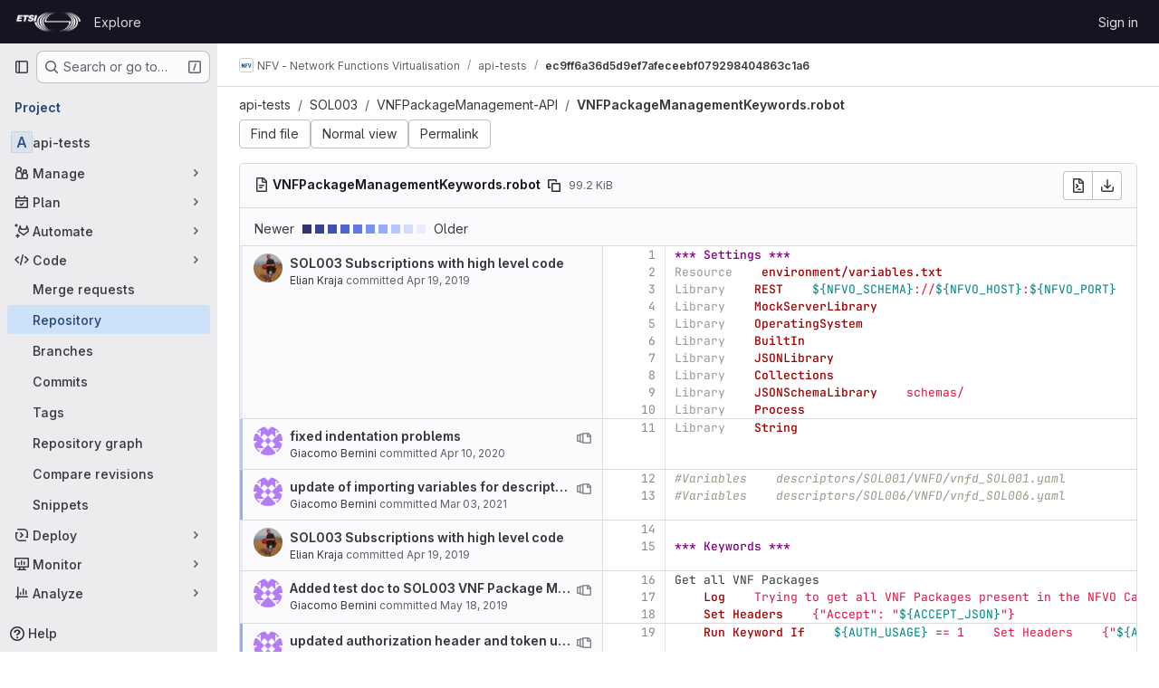

--- FILE ---
content_type: text/html; charset=utf-8
request_url: https://forge.etsi.org/rep/nfv/api-tests/-/blame/ec9ff6a36d5d9ef7afeceebf079298404863c1a6/SOL003/VNFPackageManagement-API/VNFPackageManagementKeywords.robot
body_size: 71164
content:






<!DOCTYPE html>
<html class="gl-system ui-neutral with-top-bar with-header " lang="en">
<head prefix="og: http://ogp.me/ns#">
<meta charset="utf-8">
<meta content="IE=edge" http-equiv="X-UA-Compatible">
<meta content="width=device-width, initial-scale=1" name="viewport">
<title>Blame · SOL003/VNFPackageManagement-API/VNFPackageManagementKeywords.robot · ec9ff6a36d5d9ef7afeceebf079298404863c1a6 · NFV - Network Functions Virtualisation / api-tests · GitLab</title>
<script>
//<![CDATA[
window.gon={};gon.api_version="v4";gon.default_avatar_url="https://forge.etsi.org/rep/assets/no_avatar-849f9c04a3a0d0cea2424ae97b27447dc64a7dbfae83c036c45b403392f0e8ba.png";gon.max_file_size=10;gon.asset_host=null;gon.webpack_public_path="/rep/assets/webpack/";gon.relative_url_root="/rep";gon.user_color_mode="gl-system";gon.user_color_scheme="white";gon.markdown_surround_selection=null;gon.markdown_automatic_lists=null;gon.markdown_maintain_indentation=null;gon.math_rendering_limits_enabled=true;gon.recaptcha_api_server_url="https://www.recaptcha.net/recaptcha/api.js";gon.recaptcha_sitekey=null;gon.gitlab_url="https://forge.etsi.org/rep";gon.promo_url="https://about.gitlab.com";gon.forum_url="https://forum.gitlab.com";gon.docs_url="https://docs.gitlab.com";gon.revision="270836848e7";gon.feature_category="source_code_management";gon.gitlab_logo="/rep/assets/gitlab_logo-2957169c8ef64c58616a1ac3f4fc626e8a35ce4eb3ed31bb0d873712f2a041a0.png";gon.secure=true;gon.sprite_icons="/rep/assets/icons-62cd41f10569bb5050df02409792752f47c042aa91f8d59f11b48b79e724f90d.svg";gon.sprite_file_icons="/rep/assets/file_icons/file_icons-88a95467170997d6a4052c781684c8250847147987090747773c1ee27c513c5f.svg";gon.emoji_sprites_css_path="/rep/assets/emoji_sprites-bd26211944b9d072037ec97cb138f1a52cd03ef185cd38b8d1fcc963245199a1.css";gon.emoji_backend_version=4;gon.gridstack_css_path="/rep/assets/lazy_bundles/gridstack-f42069e5c7b1542688660592b48f2cbd86e26b77030efd195d124dbd8fe64434.css";gon.test_env=false;gon.disable_animations=false;gon.suggested_label_colors={"#cc338b":"Magenta-pink","#dc143c":"Crimson","#c21e56":"Rose red","#cd5b45":"Dark coral","#ed9121":"Carrot orange","#eee600":"Titanium yellow","#009966":"Green-cyan","#8fbc8f":"Dark sea green","#6699cc":"Blue-gray","#e6e6fa":"Lavender","#9400d3":"Dark violet","#330066":"Deep violet","#36454f":"Charcoal grey","#808080":"Gray"};gon.first_day_of_week=0;gon.time_display_relative=true;gon.time_display_format=0;gon.ee=true;gon.jh=false;gon.dot_com=false;gon.uf_error_prefix="UF";gon.pat_prefix="glpat-";gon.keyboard_shortcuts_enabled=true;gon.diagramsnet_url="https://embed.diagrams.net";gon.features={"uiForOrganizations":false,"organizationSwitching":false,"findAndReplace":false,"removeMonitorMetrics":true,"workItemViewForIssues":true,"mergeRequestDashboard":true,"newProjectCreationForm":false,"workItemsClientSideBoards":false,"glqlWorkItems":false,"glqlAggregation":false,"glqlTypescript":false,"whatsNewFeaturedCarousel":true,"extensibleReferenceFilters":false,"paneledView":false,"disallowImmediateDeletion":false,"projectStudioEnabled":false,"duoChatDynamicDimension":true,"advancedContextResolver":true,"vulnerabilityReportTypeScannerFilter":true};gon.roadmap_epics_limit=1000;
//]]>
</script>

<script>
//<![CDATA[
const root = document.documentElement;
if (window.matchMedia('(prefers-color-scheme: dark)').matches) {
  root.classList.add('gl-dark');
}

window.matchMedia('(prefers-color-scheme: dark)').addEventListener('change', (e) => {
  if (e.matches) {
    root.classList.add('gl-dark');
  } else {
    root.classList.remove('gl-dark');
  }
});

//]]>
</script>




<meta content="light dark" name="color-scheme">
<link rel="stylesheet" href="/rep/assets/application-1d952d208d723bdf3130c71408c541e737f5d985ea472b98119c5fcbade45d06.css" media="(prefers-color-scheme: light)" />
<link rel="stylesheet" href="/rep/assets/application_dark-eaac116bc0869ef40a835435348389dfa9fb14a3955dfac30643b4ac072e4e20.css" media="(prefers-color-scheme: dark)" />
<link rel="stylesheet" href="/rep/assets/page_bundles/tree-de37a87efbd3b86ea4f7b8e62b0941d57912224448e15b3bec548aaf8a08aac3.css" /><link rel="stylesheet" href="/rep/assets/page_bundles/projects-9af221476a8864ce1a6f12121689b12350aae0803d7d688e242bed15d497fe63.css" /><link rel="stylesheet" href="/rep/assets/page_bundles/commit_description-9e7efe20f0cef17d0606edabfad0418e9eb224aaeaa2dae32c817060fa60abcc.css" /><link rel="stylesheet" href="/rep/assets/page_bundles/work_items-dd1282f317752aae038ad9ba41ea791b97bc5935f9e8a307cb57754a5b80a5e1.css" /><link rel="stylesheet" href="/rep/assets/page_bundles/notes_shared-e9c90e23c973dff1f421a3e73a36e9dcfe6a577b45b06811a3efb6c2b8ac65eb.css" />
<link rel="stylesheet" href="/rep/assets/application_utilities-e3b0c44298fc1c149afbf4c8996fb92427ae41e4649b934ca495991b7852b855.css" media="(prefers-color-scheme: light)" />
<link rel="stylesheet" href="/rep/assets/application_utilities_dark-e3b0c44298fc1c149afbf4c8996fb92427ae41e4649b934ca495991b7852b855.css" media="(prefers-color-scheme: dark)" />
<link rel="stylesheet" href="/rep/assets/tailwind-651b141a530868d7418289aaa82e84407f87b69017ea240d96c07f10efa8cbdf.css" />


<link rel="stylesheet" href="/rep/assets/fonts-deb7ad1d55ca77c0172d8538d53442af63604ff490c74acc2859db295c125bdb.css" />
<link rel="stylesheet" href="/rep/assets/highlight/themes/white-f9894e9bc9414456158c25fb1a2f853ace8855b6a40b2b43001d20fb651b5512.css" media="(prefers-color-scheme: light)" />
<link rel="stylesheet" href="/rep/assets/highlight/themes/dark-67ac54fe266c37b22ddc8f582d52a80540d5747ea91a851778a772440fab2aac.css" media="(prefers-color-scheme: dark)" />

<script src="/rep/assets/webpack/runtime.68b399a8.bundle.js" defer="defer"></script>
<script src="/rep/assets/webpack/main.dd993760.chunk.js" defer="defer"></script>
<script src="/rep/assets/webpack/tracker.85adcc5f.chunk.js" defer="defer"></script>
<script>
//<![CDATA[
window.snowplowOptions = {"namespace":"gl","hostname":"forge.etsi.org:443","postPath":"/rep/-/collect_events","forceSecureTracker":true,"appId":"gitlab_sm"}

gl = window.gl || {};
gl.snowplowStandardContext = {"schema":"iglu:com.gitlab/gitlab_standard/jsonschema/1-1-7","data":{"environment":"self-managed","source":"gitlab-rails","correlation_id":"01KFKBG5F6C1SWDG0AAA1YH1QB","plan":"free","extra":{},"user_id":null,"global_user_id":null,"user_type":null,"is_gitlab_team_member":null,"namespace_id":15,"ultimate_parent_namespace_id":15,"project_id":206,"feature_enabled_by_namespace_ids":null,"realm":"self-managed","instance_id":"71e7f749-82d6-4492-874b-af810ccbc642","unique_instance_id":"8e0da3e7-61a6-5aa1-9d48-26c72f459631","host_name":"forge.etsi.org","instance_version":"18.4.1","context_generated_at":"2026-01-22T17:19:42.901Z"}}
gl.snowplowPseudonymizedPageUrl = "https://forge.etsi.org/rep/namespace15/project206/-/blame/ec9ff6a36d5d9ef7afeceebf079298404863c1a6/SOL003/VNFPackageManagement-API/VNFPackageManagementKeywords.robot";
gl.maskedDefaultReferrerUrl = null;
gl.ga4MeasurementId = 'G-ENFH3X7M5Y';
gl.duoEvents = ["ai_question_category","perform_completion_worker","process_gitlab_duo_question","ai_response_time","click_purchase_seats_button_group_duo_pro_home_page","default_answer","detected_high_comment_temperature","detected_repeated_high_comment_temperature","error_answer","execute_llm_method","finish_duo_workflow_execution","forced_high_temperature_commenting","i_quickactions_q","request_ask_help","request_duo_chat_response","requested_comment_temperature","retry_duo_workflow_execution","start_duo_workflow_execution","submit_gitlab_duo_question","tokens_per_embedding","tokens_per_user_request_prompt","tokens_per_user_request_response"];
gl.onlySendDuoEvents = false;


//]]>
</script>
<link rel="preload" href="/rep/assets/application_utilities-e3b0c44298fc1c149afbf4c8996fb92427ae41e4649b934ca495991b7852b855.css" as="style" type="text/css">
<link rel="preload" href="/rep/assets/application-1d952d208d723bdf3130c71408c541e737f5d985ea472b98119c5fcbade45d06.css" as="style" type="text/css">
<link rel="preload" href="/rep/assets/highlight/themes/white-f9894e9bc9414456158c25fb1a2f853ace8855b6a40b2b43001d20fb651b5512.css" as="style" type="text/css">




<script src="/rep/assets/webpack/commons-pages.groups.settings.work_items.show-super_sidebar.fbf03cc2.chunk.js" defer="defer"></script>
<script src="/rep/assets/webpack/commons-pages.search.show-super_sidebar.7b972950.chunk.js" defer="defer"></script>
<script src="/rep/assets/webpack/super_sidebar.1932d191.chunk.js" defer="defer"></script>
<script src="/rep/assets/webpack/commons-pages.projects-pages.projects.activity-pages.projects.alert_management.details-pages.project-a2aaf4a3.7d5c8704.chunk.js" defer="defer"></script>
<script src="/rep/assets/webpack/pages.projects.blame.show.eed85426.chunk.js" defer="defer"></script>

<meta content="object" property="og:type">
<meta content="GitLab" property="og:site_name">
<meta content="Blame · SOL003/VNFPackageManagement-API/VNFPackageManagementKeywords.robot · ec9ff6a36d5d9ef7afeceebf079298404863c1a6 · NFV - Network Functions Virtualisation / api-tests · GitLab" property="og:title">
<meta content="Welcome to ETSI Forge" property="og:description">
<meta content="https://forge.etsi.org/rep/assets/twitter_card-570ddb06edf56a2312253c5872489847a0f385112ddbcd71ccfa1570febab5d2.jpg" property="og:image">
<meta content="64" property="og:image:width">
<meta content="64" property="og:image:height">
<meta content="https://forge.etsi.org/rep/nfv/api-tests/-/blame/ec9ff6a36d5d9ef7afeceebf079298404863c1a6/SOL003/VNFPackageManagement-API/VNFPackageManagementKeywords.robot" property="og:url">
<meta content="summary" property="twitter:card">
<meta content="Blame · SOL003/VNFPackageManagement-API/VNFPackageManagementKeywords.robot · ec9ff6a36d5d9ef7afeceebf079298404863c1a6 · NFV - Network Functions Virtualisation / api-tests · GitLab" property="twitter:title">
<meta content="Welcome to ETSI Forge" property="twitter:description">
<meta content="https://forge.etsi.org/rep/assets/twitter_card-570ddb06edf56a2312253c5872489847a0f385112ddbcd71ccfa1570febab5d2.jpg" property="twitter:image">

<meta name="csrf-param" content="authenticity_token" />
<meta name="csrf-token" content="TkHi6XmZ2H4r8z6Xo9BaNoOoKNYKEn_O-i0vjdiGWz7S6nJIb7dX9xWZJVQUo2tiZi3wua1oCFJ4TJ94-XRozA" />
<meta name="csp-nonce" />
<meta name="action-cable-url" content="/rep/-/cable" />
<link href="/rep/-/manifest.json" rel="manifest">
<link rel="icon" type="image/png" href="/rep/uploads/-/system/appearance/favicon/1/etsi-favicon.ico" id="favicon" data-original-href="/rep/uploads/-/system/appearance/favicon/1/etsi-favicon.ico" />
<link rel="apple-touch-icon" type="image/x-icon" href="/rep/assets/apple-touch-icon-b049d4bc0dd9626f31db825d61880737befc7835982586d015bded10b4435460.png" />
<link href="/rep/search/opensearch.xml" rel="search" title="Search GitLab" type="application/opensearchdescription+xml">




<meta content="Welcome to ETSI Forge" name="description">
<meta content="#ececef" name="theme-color">
</head>

<body class="tab-width-8 gl-browser-chrome gl-platform-mac body-fixed-scrollbar" data-group="nfv" data-group-full-path="nfv" data-namespace-id="15" data-page="projects:blame:show" data-page-type-id="ec9ff6a36d5d9ef7afeceebf079298404863c1a6/SOL003/VNFPackageManagement-API/VNFPackageManagementKeywords.robot" data-project="api-tests" data-project-full-path="nfv/api-tests" data-project-id="206" data-project-studio-available="false" data-project-studio-enabled="false">
<div id="js-tooltips-container"></div>
<div id="js-drawer-container"></div>

<script>
//<![CDATA[
gl = window.gl || {};
gl.client = {"isChrome":true,"isMac":true};


//]]>
</script>


<header class="header-logged-out" data-testid="navbar">
<a class="gl-sr-only gl-accessibility" href="#content-body">Skip to content</a>
<div class="container-fluid">
<nav aria-label="Explore GitLab" class="header-logged-out-nav gl-flex gl-gap-3 gl-justify-between">
<div class="gl-flex gl-items-center gl-gap-1">
<span class="gl-sr-only">GitLab</span>
<a title="Homepage" id="logo" class="header-logged-out-logo has-tooltip" aria-label="Homepage" data-track-label="main_navigation" data-track-action="click_gitlab_logo_link" data-track-property="navigation_top" href="/rep/"><img class="brand-header-logo lazy" alt="" data-src="/rep/uploads/-/system/appearance/header_logo/1/ETSI_Logo_BW_S_Office1.png" src="[data-uri]" />
</a></div>
<ul class="gl-list-none gl-p-0 gl-m-0 gl-flex gl-gap-3 gl-items-center gl-grow">
<li class="header-logged-out-nav-item">
<a class="" href="/rep/explore">Explore</a>
</li>
</ul>
<ul class="gl-list-none gl-p-0 gl-m-0 gl-flex gl-gap-3 gl-items-center gl-justify-end">
<li class="header-logged-out-nav-item">
<a href="/rep/users/sign_in?redirect_to_referer=yes">Sign in</a>
</li>
</ul>
</nav>
</div>
</header>

<div class="layout-page page-with-super-sidebar">
<aside class="js-super-sidebar super-sidebar super-sidebar-loading" data-command-palette="{&quot;project_files_url&quot;:&quot;/rep/nfv/api-tests/-/files/ec9ff6a36d5d9ef7afeceebf079298404863c1a6?format=json&quot;,&quot;project_blob_url&quot;:&quot;/rep/nfv/api-tests/-/blob/ec9ff6a36d5d9ef7afeceebf079298404863c1a6&quot;}" data-force-desktop-expanded-sidebar="" data-is-saas="false" data-root-path="/rep/" data-sidebar="{&quot;is_logged_in&quot;:false,&quot;compare_plans_url&quot;:&quot;https://about.gitlab.com/pricing&quot;,&quot;context_switcher_links&quot;:[{&quot;title&quot;:&quot;Explore&quot;,&quot;link&quot;:&quot;/rep/explore&quot;,&quot;icon&quot;:&quot;compass&quot;}],&quot;current_menu_items&quot;:[{&quot;id&quot;:&quot;project_overview&quot;,&quot;title&quot;:&quot;api-tests&quot;,&quot;entity_id&quot;:206,&quot;link&quot;:&quot;/rep/nfv/api-tests&quot;,&quot;link_classes&quot;:&quot;shortcuts-project&quot;,&quot;is_active&quot;:false},{&quot;id&quot;:&quot;manage_menu&quot;,&quot;title&quot;:&quot;Manage&quot;,&quot;icon&quot;:&quot;users&quot;,&quot;avatar_shape&quot;:&quot;rect&quot;,&quot;link&quot;:&quot;/rep/nfv/api-tests/activity&quot;,&quot;is_active&quot;:false,&quot;items&quot;:[{&quot;id&quot;:&quot;activity&quot;,&quot;title&quot;:&quot;Activity&quot;,&quot;link&quot;:&quot;/rep/nfv/api-tests/activity&quot;,&quot;link_classes&quot;:&quot;shortcuts-project-activity&quot;,&quot;is_active&quot;:false},{&quot;id&quot;:&quot;members&quot;,&quot;title&quot;:&quot;Members&quot;,&quot;link&quot;:&quot;/rep/nfv/api-tests/-/project_members&quot;,&quot;is_active&quot;:false},{&quot;id&quot;:&quot;labels&quot;,&quot;title&quot;:&quot;Labels&quot;,&quot;link&quot;:&quot;/rep/nfv/api-tests/-/labels&quot;,&quot;is_active&quot;:false}],&quot;separated&quot;:false},{&quot;id&quot;:&quot;plan_menu&quot;,&quot;title&quot;:&quot;Plan&quot;,&quot;icon&quot;:&quot;planning&quot;,&quot;avatar_shape&quot;:&quot;rect&quot;,&quot;link&quot;:&quot;/rep/nfv/api-tests/-/issues&quot;,&quot;is_active&quot;:false,&quot;items&quot;:[{&quot;id&quot;:&quot;project_issue_list&quot;,&quot;title&quot;:&quot;Issues&quot;,&quot;link&quot;:&quot;/rep/nfv/api-tests/-/issues&quot;,&quot;link_classes&quot;:&quot;shortcuts-issues has-sub-items&quot;,&quot;pill_count_field&quot;:&quot;openIssuesCount&quot;,&quot;pill_count_dynamic&quot;:false,&quot;is_active&quot;:false},{&quot;id&quot;:&quot;boards&quot;,&quot;title&quot;:&quot;Issue boards&quot;,&quot;link&quot;:&quot;/rep/nfv/api-tests/-/boards&quot;,&quot;link_classes&quot;:&quot;shortcuts-issue-boards&quot;,&quot;is_active&quot;:false},{&quot;id&quot;:&quot;milestones&quot;,&quot;title&quot;:&quot;Milestones&quot;,&quot;link&quot;:&quot;/rep/nfv/api-tests/-/milestones&quot;,&quot;is_active&quot;:false},{&quot;id&quot;:&quot;project_wiki&quot;,&quot;title&quot;:&quot;Wiki&quot;,&quot;link&quot;:&quot;/rep/nfv/api-tests/-/wikis/home&quot;,&quot;link_classes&quot;:&quot;shortcuts-wiki&quot;,&quot;is_active&quot;:false}],&quot;separated&quot;:false},{&quot;id&quot;:&quot;duo_agents_menu&quot;,&quot;title&quot;:&quot;Automate&quot;,&quot;icon&quot;:&quot;tanuki-ai&quot;,&quot;avatar_shape&quot;:&quot;rect&quot;,&quot;link&quot;:&quot;/rep/nfv/api-tests/-/automate/agent-sessions&quot;,&quot;is_active&quot;:false,&quot;items&quot;:[{&quot;id&quot;:&quot;agents_runs&quot;,&quot;title&quot;:&quot;Agent sessions&quot;,&quot;link&quot;:&quot;/rep/nfv/api-tests/-/automate/agent-sessions&quot;,&quot;is_active&quot;:false}],&quot;separated&quot;:false},{&quot;id&quot;:&quot;code_menu&quot;,&quot;title&quot;:&quot;Code&quot;,&quot;icon&quot;:&quot;code&quot;,&quot;avatar_shape&quot;:&quot;rect&quot;,&quot;link&quot;:&quot;/rep/nfv/api-tests/-/merge_requests&quot;,&quot;is_active&quot;:true,&quot;items&quot;:[{&quot;id&quot;:&quot;project_merge_request_list&quot;,&quot;title&quot;:&quot;Merge requests&quot;,&quot;link&quot;:&quot;/rep/nfv/api-tests/-/merge_requests&quot;,&quot;link_classes&quot;:&quot;shortcuts-merge_requests&quot;,&quot;pill_count_field&quot;:&quot;openMergeRequestsCount&quot;,&quot;pill_count_dynamic&quot;:false,&quot;is_active&quot;:false},{&quot;id&quot;:&quot;files&quot;,&quot;title&quot;:&quot;Repository&quot;,&quot;link&quot;:&quot;/rep/nfv/api-tests/-/tree/ec9ff6a36d5d9ef7afeceebf079298404863c1a6&quot;,&quot;link_classes&quot;:&quot;shortcuts-tree&quot;,&quot;is_active&quot;:true},{&quot;id&quot;:&quot;branches&quot;,&quot;title&quot;:&quot;Branches&quot;,&quot;link&quot;:&quot;/rep/nfv/api-tests/-/branches&quot;,&quot;is_active&quot;:false},{&quot;id&quot;:&quot;commits&quot;,&quot;title&quot;:&quot;Commits&quot;,&quot;link&quot;:&quot;/rep/nfv/api-tests/-/commits/ec9ff6a36d5d9ef7afeceebf079298404863c1a6&quot;,&quot;link_classes&quot;:&quot;shortcuts-commits&quot;,&quot;is_active&quot;:false},{&quot;id&quot;:&quot;tags&quot;,&quot;title&quot;:&quot;Tags&quot;,&quot;link&quot;:&quot;/rep/nfv/api-tests/-/tags&quot;,&quot;is_active&quot;:false},{&quot;id&quot;:&quot;graphs&quot;,&quot;title&quot;:&quot;Repository graph&quot;,&quot;link&quot;:&quot;/rep/nfv/api-tests/-/network/ec9ff6a36d5d9ef7afeceebf079298404863c1a6&quot;,&quot;link_classes&quot;:&quot;shortcuts-network&quot;,&quot;is_active&quot;:false},{&quot;id&quot;:&quot;compare&quot;,&quot;title&quot;:&quot;Compare revisions&quot;,&quot;link&quot;:&quot;/rep/nfv/api-tests/-/compare?from=Release-2\u0026to=ec9ff6a36d5d9ef7afeceebf079298404863c1a6&quot;,&quot;is_active&quot;:false},{&quot;id&quot;:&quot;project_snippets&quot;,&quot;title&quot;:&quot;Snippets&quot;,&quot;link&quot;:&quot;/rep/nfv/api-tests/-/snippets&quot;,&quot;link_classes&quot;:&quot;shortcuts-snippets&quot;,&quot;is_active&quot;:false}],&quot;separated&quot;:false},{&quot;id&quot;:&quot;deploy_menu&quot;,&quot;title&quot;:&quot;Deploy&quot;,&quot;icon&quot;:&quot;deployments&quot;,&quot;avatar_shape&quot;:&quot;rect&quot;,&quot;link&quot;:&quot;/rep/nfv/api-tests/-/releases&quot;,&quot;is_active&quot;:false,&quot;items&quot;:[{&quot;id&quot;:&quot;releases&quot;,&quot;title&quot;:&quot;Releases&quot;,&quot;link&quot;:&quot;/rep/nfv/api-tests/-/releases&quot;,&quot;link_classes&quot;:&quot;shortcuts-deployments-releases&quot;,&quot;is_active&quot;:false},{&quot;id&quot;:&quot;container_registry&quot;,&quot;title&quot;:&quot;Container registry&quot;,&quot;link&quot;:&quot;/rep/nfv/api-tests/container_registry&quot;,&quot;is_active&quot;:false},{&quot;id&quot;:&quot;model_registry&quot;,&quot;title&quot;:&quot;Model registry&quot;,&quot;link&quot;:&quot;/rep/nfv/api-tests/-/ml/models&quot;,&quot;is_active&quot;:false}],&quot;separated&quot;:false},{&quot;id&quot;:&quot;monitor_menu&quot;,&quot;title&quot;:&quot;Monitor&quot;,&quot;icon&quot;:&quot;monitor&quot;,&quot;avatar_shape&quot;:&quot;rect&quot;,&quot;link&quot;:&quot;/rep/nfv/api-tests/-/incidents&quot;,&quot;is_active&quot;:false,&quot;items&quot;:[{&quot;id&quot;:&quot;incidents&quot;,&quot;title&quot;:&quot;Incidents&quot;,&quot;link&quot;:&quot;/rep/nfv/api-tests/-/incidents&quot;,&quot;is_active&quot;:false}],&quot;separated&quot;:false},{&quot;id&quot;:&quot;analyze_menu&quot;,&quot;title&quot;:&quot;Analyze&quot;,&quot;icon&quot;:&quot;chart&quot;,&quot;avatar_shape&quot;:&quot;rect&quot;,&quot;link&quot;:&quot;/rep/nfv/api-tests/-/value_stream_analytics&quot;,&quot;is_active&quot;:false,&quot;items&quot;:[{&quot;id&quot;:&quot;cycle_analytics&quot;,&quot;title&quot;:&quot;Value stream analytics&quot;,&quot;link&quot;:&quot;/rep/nfv/api-tests/-/value_stream_analytics&quot;,&quot;link_classes&quot;:&quot;shortcuts-project-cycle-analytics&quot;,&quot;is_active&quot;:false},{&quot;id&quot;:&quot;contributors&quot;,&quot;title&quot;:&quot;Contributor analytics&quot;,&quot;link&quot;:&quot;/rep/nfv/api-tests/-/graphs/ec9ff6a36d5d9ef7afeceebf079298404863c1a6&quot;,&quot;is_active&quot;:false},{&quot;id&quot;:&quot;repository_analytics&quot;,&quot;title&quot;:&quot;Repository analytics&quot;,&quot;link&quot;:&quot;/rep/nfv/api-tests/-/graphs/ec9ff6a36d5d9ef7afeceebf079298404863c1a6/charts&quot;,&quot;link_classes&quot;:&quot;shortcuts-repository-charts&quot;,&quot;is_active&quot;:false},{&quot;id&quot;:&quot;model_experiments&quot;,&quot;title&quot;:&quot;Model experiments&quot;,&quot;link&quot;:&quot;/rep/nfv/api-tests/-/ml/experiments&quot;,&quot;is_active&quot;:false}],&quot;separated&quot;:false}],&quot;current_context_header&quot;:&quot;Project&quot;,&quot;support_path&quot;:&quot;https://about.gitlab.com/get-help/&quot;,&quot;docs_path&quot;:&quot;/rep/help/docs&quot;,&quot;display_whats_new&quot;:false,&quot;show_version_check&quot;:null,&quot;search&quot;:{&quot;search_path&quot;:&quot;/rep/search&quot;,&quot;issues_path&quot;:&quot;/rep/dashboard/issues&quot;,&quot;mr_path&quot;:&quot;/rep/dashboard/merge_requests&quot;,&quot;autocomplete_path&quot;:&quot;/rep/search/autocomplete&quot;,&quot;settings_path&quot;:&quot;/rep/search/settings&quot;,&quot;search_context&quot;:{&quot;group&quot;:{&quot;id&quot;:15,&quot;name&quot;:&quot;NFV - Network Functions Virtualisation&quot;,&quot;full_name&quot;:&quot;NFV - Network Functions Virtualisation&quot;},&quot;group_metadata&quot;:{&quot;issues_path&quot;:&quot;/rep/groups/nfv/-/issues&quot;,&quot;mr_path&quot;:&quot;/rep/groups/nfv/-/merge_requests&quot;},&quot;project&quot;:{&quot;id&quot;:206,&quot;name&quot;:&quot;api-tests&quot;},&quot;project_metadata&quot;:{&quot;mr_path&quot;:&quot;/rep/nfv/api-tests/-/merge_requests&quot;,&quot;issues_path&quot;:&quot;/rep/nfv/api-tests/-/issues&quot;},&quot;code_search&quot;:true,&quot;ref&quot;:&quot;ec9ff6a36d5d9ef7afeceebf079298404863c1a6&quot;,&quot;scope&quot;:null,&quot;for_snippets&quot;:null}},&quot;panel_type&quot;:&quot;project&quot;,&quot;shortcut_links&quot;:[{&quot;title&quot;:&quot;Snippets&quot;,&quot;href&quot;:&quot;/rep/explore/snippets&quot;,&quot;css_class&quot;:&quot;dashboard-shortcuts-snippets&quot;},{&quot;title&quot;:&quot;Groups&quot;,&quot;href&quot;:&quot;/rep/explore/groups&quot;,&quot;css_class&quot;:&quot;dashboard-shortcuts-groups&quot;},{&quot;title&quot;:&quot;Projects&quot;,&quot;href&quot;:&quot;/rep/explore/projects/starred&quot;,&quot;css_class&quot;:&quot;dashboard-shortcuts-projects&quot;}],&quot;terms&quot;:null}"></aside>


<div class="content-wrapper">
<div class="broadcast-wrapper">



</div>
<div class="alert-wrapper alert-wrapper-top-space gl-flex gl-flex-col gl-gap-3 container-fluid container-limited">






























</div>

<div class="top-bar-fixed container-fluid" data-testid="top-bar">
<div class="top-bar-container gl-flex gl-items-center gl-gap-2">
<div class="gl-grow gl-basis-0 gl-flex gl-items-center gl-justify-start gl-gap-3">
<button class="gl-button btn btn-icon btn-md btn-default btn-default-tertiary js-super-sidebar-toggle-expand super-sidebar-toggle -gl-ml-3" aria-controls="super-sidebar" aria-expanded="false" aria-label="Primary navigation sidebar" type="button"><svg class="s16 gl-icon gl-button-icon " data-testid="sidebar-icon"><use href="/rep/assets/icons-62cd41f10569bb5050df02409792752f47c042aa91f8d59f11b48b79e724f90d.svg#sidebar"></use></svg>

</button>
<script type="application/ld+json">
{"@context":"https://schema.org","@type":"BreadcrumbList","itemListElement":[{"@type":"ListItem","position":1,"name":"NFV - Network Functions Virtualisation","item":"https://forge.etsi.org/rep/nfv"},{"@type":"ListItem","position":2,"name":"api-tests","item":"https://forge.etsi.org/rep/nfv/api-tests"},{"@type":"ListItem","position":3,"name":"ec9ff6a36d5d9ef7afeceebf079298404863c1a6","item":"https://forge.etsi.org/rep/nfv/api-tests/-/blame/ec9ff6a36d5d9ef7afeceebf079298404863c1a6/SOL003/VNFPackageManagement-API/VNFPackageManagementKeywords.robot"}]}


</script>
<div data-testid="breadcrumb-links" id="js-vue-page-breadcrumbs-wrapper">
<div data-breadcrumbs-json="[{&quot;text&quot;:&quot;NFV - Network Functions Virtualisation&quot;,&quot;href&quot;:&quot;/rep/nfv&quot;,&quot;avatarPath&quot;:&quot;/rep/uploads/-/system/group/avatar/15/NFV-logo-small.png&quot;},{&quot;text&quot;:&quot;api-tests&quot;,&quot;href&quot;:&quot;/rep/nfv/api-tests&quot;,&quot;avatarPath&quot;:null},{&quot;text&quot;:&quot;ec9ff6a36d5d9ef7afeceebf079298404863c1a6&quot;,&quot;href&quot;:&quot;/rep/nfv/api-tests/-/blame/ec9ff6a36d5d9ef7afeceebf079298404863c1a6/SOL003/VNFPackageManagement-API/VNFPackageManagementKeywords.robot&quot;,&quot;avatarPath&quot;:null}]" id="js-vue-page-breadcrumbs"></div>
<div id="js-injected-page-breadcrumbs"></div>
<div id="js-page-breadcrumbs-extra"></div>
</div>


</div>
</div>
</div>

<div class="container-fluid container-limited project-highlight-puc">
<main class="content" id="content-body" itemscope itemtype="http://schema.org/SoftwareSourceCode">
<div class="flash-container flash-container-page sticky" data-testid="flash-container">
<div id="js-global-alerts"></div>
</div>






<div class="tree-holder js-per-page" data-pages-url="https://forge.etsi.org/rep/nfv/api-tests/-/blame_page/ec9ff6a36d5d9ef7afeceebf079298404863c1a6/SOL003/VNFPackageManagement-API/VNFPackageManagementKeywords.robot?streaming=true" data-per-page="1000" data-testid="blob-content-holder" data-total-extra-pages="0" id="blob-content-holder">
<div class="nav-block">
<div class="tree-ref-container">
<ul class="breadcrumb repo-breadcrumb">
<li class="breadcrumb-item">
<a href="/rep/nfv/api-tests/-/tree/ec9ff6a36d5d9ef7afeceebf079298404863c1a6">api-tests
</a></li>
<li class="breadcrumb-item">
<a href="/rep/nfv/api-tests/-/tree/ec9ff6a36d5d9ef7afeceebf079298404863c1a6/SOL003">SOL003</a>
</li>
<li class="breadcrumb-item">
<a href="/rep/nfv/api-tests/-/tree/ec9ff6a36d5d9ef7afeceebf079298404863c1a6/SOL003/VNFPackageManagement-API">VNFPackageManagement-API</a>
</li>
<li class="breadcrumb-item">
<a href="/rep/nfv/api-tests/-/blob/ec9ff6a36d5d9ef7afeceebf079298404863c1a6/SOL003/VNFPackageManagement-API/VNFPackageManagementKeywords.robot"><strong>VNFPackageManagementKeywords.robot</strong>
</a></li>
</ul>
</div>
<div class="tree-controls gl-flex gl-flex-wrap gl-items-baseline gl-gap-3 @sm/panel:gl-flex-nowrap">
<button class="gl-button btn btn-md btn-default has-tooltip shortcuts-find-file" title="Go to file, press &lt;kbd class=&#39;flat !gl-ml-2&#39; aria-hidden=true&gt;/~&lt;/kbd&gt; or &lt;kbd class=&#39;flat !gl-ml-2&#39; aria-hidden=true&gt;t&lt;/kbd&gt;" aria-keyshortcuts="/+~ t" data-html="true" data-event-tracking="click_find_file_button_on_repository_pages" type="button"><span class="gl-button-text">
Find file

</span>

</button>
<a class="gl-button btn btn-md btn-default " href="/rep/nfv/api-tests/-/blob/ec9ff6a36d5d9ef7afeceebf079298404863c1a6/SOL003/VNFPackageManagement-API/VNFPackageManagementKeywords.robot"><span class="gl-button-text">
Normal view
</span>

</a>
<a aria-keyshortcuts="y" class="gl-button btn btn-md btn-default has-tooltip js-data-file-blob-permalink-url" data-html="true" title="Go to permalink &lt;kbd class=&#39;flat !gl-ml-2&#39; aria-hidden=true&gt;y&lt;/kbd&gt;" href="/rep/nfv/api-tests/-/blob/ec9ff6a36d5d9ef7afeceebf079298404863c1a6/SOL003/VNFPackageManagement-API/VNFPackageManagementKeywords.robot"><span class="gl-button-text">
Permalink
</span>

</a>
</div>
</div>

<div class="file-holder">
<div class="js-file-title file-title-flex-parent">
<div class="file-header-content">
<svg class="s16" data-testid="doc-text-icon"><use href="/rep/assets/icons-62cd41f10569bb5050df02409792752f47c042aa91f8d59f11b48b79e724f90d.svg#doc-text"></use></svg>
<strong class="file-title-name gl-text-strong gl-break-all" data-testid="file-name-content">
VNFPackageManagementKeywords.robot
</strong>
<button class="gl-button btn btn-icon btn-sm btn-default btn-default-tertiary " title="Copy file path" aria-label="Copy file path" aria-live="polite" data-toggle="tooltip" data-placement="bottom" data-container="body" data-html="true" data-clipboard-text="{&quot;text&quot;:&quot;SOL003/VNFPackageManagement-API/VNFPackageManagementKeywords.robot&quot;,&quot;gfm&quot;:&quot;`SOL003/VNFPackageManagement-API/VNFPackageManagementKeywords.robot`&quot;}" type="button"><svg class="s16 gl-icon gl-button-icon " data-testid="copy-to-clipboard-icon"><use href="/rep/assets/icons-62cd41f10569bb5050df02409792752f47c042aa91f8d59f11b48b79e724f90d.svg#copy-to-clipboard"></use></svg>

</button>
<small class="gl-mr-1 gl-text-subtle">
99.2 KiB
</small>
</div>

<div class="file-actions gl-flex gl-items-center gl-flex-wrap @md/panel:gl-justify-end"><div class="btn-group gl-ml-3" role="group">

<a title="Open raw" class="gl-button btn btn-icon btn-md btn-default has-tooltip" rel="noopener noreferrer" data-container="body" target="_blank" href="/rep/nfv/api-tests/-/raw/ec9ff6a36d5d9ef7afeceebf079298404863c1a6/SOL003/VNFPackageManagement-API/VNFPackageManagementKeywords.robot"><svg class="s16 gl-icon gl-button-icon " data-testid="doc-code-icon"><use href="/rep/assets/icons-62cd41f10569bb5050df02409792752f47c042aa91f8d59f11b48b79e724f90d.svg#doc-code"></use></svg>

</a>
<a download="SOL003/VNFPackageManagement-API/VNFPackageManagementKeywords.robot" title="Download" class="gl-button btn btn-icon btn-md btn-default has-tooltip" rel="noopener noreferrer" data-container="body" target="_blank" href="/rep/nfv/api-tests/-/raw/ec9ff6a36d5d9ef7afeceebf079298404863c1a6/SOL003/VNFPackageManagement-API/VNFPackageManagementKeywords.robot?inline=false"><svg class="s16 gl-icon gl-button-icon " data-testid="download-icon"><use href="/rep/assets/icons-62cd41f10569bb5050df02409792752f47c042aa91f8d59f11b48b79e724f90d.svg#download"></use></svg>

</a>

</div></div>
</div>



<div class="gl-flex gl-justify-between gl-bg-subtle gl-border-b gl-border-b-section">
<div class="file-blame-legend gl-mt-2">
<span class="left-label">
Newer
</span>
<span class="legend-box legend-box-0"></span>
<span class="legend-box legend-box-1"></span>
<span class="legend-box legend-box-2"></span>
<span class="legend-box legend-box-3"></span>
<span class="legend-box legend-box-4"></span>
<span class="legend-box legend-box-5"></span>
<span class="legend-box legend-box-6"></span>
<span class="legend-box legend-box-7"></span>
<span class="legend-box legend-box-8"></span>
<span class="legend-box legend-box-9"></span>
<span class="right-label">
Older
</span>
</div>
<div data-has-revs-file="false" id="js-blame-preferences"></div>
</div>
<div class="table-responsive blame-table">
<div class="blame-table-wrapper">
<div class="file-content blame code code-syntax-highlight-theme">
<div class="tr">
<div class="td blame-commit commit gl-py-3 gl-px-4 blame-commit-age-9">
<a href="/rep/kraja"><img alt="Elian Kraja&#39;s avatar" src="[data-uri]" data-src="/rep/uploads/-/system/user/avatar/13/avatar.png?width=72" class="avatar s36 gl-hidden sm:gl-inline-block lazy" title="Elian Kraja"></a>
<div class="commit-row-title">
<span class="item-title str-truncated-100">
<a title="SOL003 Subscriptions with high level code" href="/rep/nfv/api-tests/-/commit/351aa48cb50e65c9831f6cf431640e35e9da213d">SOL003 Subscriptions with high level code</a>
</span>

</div>
<div class="gl-text-sm gl-text-subtle">
<a class="commit-author-link js-user-link" data-user-id="13" href="/rep/kraja">Elian Kraja</a>
committed
<time class="js-timeago" title="Apr 19, 2019 2:12pm" datetime="2019-04-19T14:12:03Z" tabindex="0" aria-label="Apr 19, 2019 2:12pm" data-toggle="tooltip" data-placement="top" data-container="body">Apr 19, 2019</time>
</div>
</div>
<div class="td line-numbers">
<a class="diff-line-num file-line-num no-link" data-line-number="1" href="#L1" id="L1">
1
</a>
<a class="diff-line-num file-line-num no-link" data-line-number="2" href="#L2" id="L2">
2
</a>
<a class="diff-line-num file-line-num no-link" data-line-number="3" href="#L3" id="L3">
3
</a>
<a class="diff-line-num file-line-num no-link" data-line-number="4" href="#L4" id="L4">
4
</a>
<a class="diff-line-num file-line-num no-link" data-line-number="5" href="#L5" id="L5">
5
</a>
<a class="diff-line-num file-line-num no-link" data-line-number="6" href="#L6" id="L6">
6
</a>
<a class="diff-line-num file-line-num no-link" data-line-number="7" href="#L7" id="L7">
7
</a>
<a class="diff-line-num file-line-num no-link" data-line-number="8" href="#L8" id="L8">
8
</a>
<a class="diff-line-num file-line-num no-link" data-line-number="9" href="#L9" id="L9">
9
</a>
<a class="diff-line-num file-line-num no-link" data-line-number="10" href="#L10" id="L10">
10
</a>
</div>
<div class="td lines">
<pre class="code highlight"><code><span id="LC1" class="line" lang="robot_framework"><span class="gh">*** Settings ***</span></span>
<span id="LC2" class="line" lang="robot_framework"><span class="bp">Resource</span><span class="w">    </span><span class="nf">environment/variables.txt</span></span>
<span id="LC3" class="line" lang="robot_framework"><span class="bp">Library</span><span class="w">    </span><span class="nf">REST</span><span class="w">    </span><span class="nv">${NFVO_SCHEMA}</span><span class="s">://</span><span class="nv">${NFVO_HOST}</span><span class="s">:</span><span class="nv">${NFVO_PORT}</span><span class="w">    </span><span class="s">ssl_verify=false</span></span>
<span id="LC4" class="line" lang="robot_framework"><span class="bp">Library</span><span class="w">    </span><span class="nf">MockServerLibrary </span></span>
<span id="LC5" class="line" lang="robot_framework"><span class="bp">Library</span><span class="w">    </span><span class="nf">OperatingSystem</span></span>
<span id="LC6" class="line" lang="robot_framework"><span class="bp">Library</span><span class="w">    </span><span class="nf">BuiltIn</span></span>
<span id="LC7" class="line" lang="robot_framework"><span class="bp">Library</span><span class="w">    </span><span class="nf">JSONLibrary</span></span>
<span id="LC8" class="line" lang="robot_framework"><span class="bp">Library</span><span class="w">    </span><span class="nf">Collections</span></span>
<span id="LC9" class="line" lang="robot_framework"><span class="bp">Library</span><span class="w">    </span><span class="nf">JSONSchemaLibrary</span><span class="w">    </span><span class="s">schemas/</span></span>
<span id="LC10" class="line" lang="robot_framework"><span class="bp">Library</span><span class="w">    </span><span class="nf">Process</span></span>
</code></pre>
</div>
</div>
<div class="tr">
<div class="td blame-commit commit gl-py-3 gl-px-4 blame-commit-age-7">
<a href="/rep/bernini"><img alt="Giacomo Bernini&#39;s avatar" src="[data-uri]" data-src="https://secure.gravatar.com/avatar/488f88b056a09b1a96c67f0109cecf22e98e1d1e3dc17078cb4026493e718c11?s=144&amp;d=identicon" class="avatar s36 gl-hidden sm:gl-inline-block lazy" title="Giacomo Bernini"></a>
<div class="commit-row-title">
<span class="item-title str-truncated-100">
<a title="fixed indentation problems" href="/rep/nfv/api-tests/-/commit/ba915f31035b8ded9c10fb57bdc7bc838b1b2346">fixed indentation problems</a>
</span>
<a title="View blame prior to this change" aria-label="View blame prior to this change" class="version-link" data-toggle="tooltip" data-placement="right" data-container="body" href="/rep/nfv/api-tests/-/blame/deb0087890ea60e4346d0d1bec0eeec4532e9403/SOL003/VNFPackageManagement-API/VNFPackageManagementKeywords.robot?page=1">&nbsp;</a>
</div>
<div class="gl-text-sm gl-text-subtle">
<a class="commit-author-link js-user-link" data-user-id="14" href="/rep/bernini">Giacomo Bernini</a>
committed
<time class="js-timeago" title="Apr 10, 2020 9:55am" datetime="2020-04-10T09:55:03Z" tabindex="0" aria-label="Apr 10, 2020 9:55am" data-toggle="tooltip" data-placement="top" data-container="body">Apr 10, 2020</time>
</div>
</div>
<div class="td line-numbers">
<a class="diff-line-num file-line-num no-link" data-line-number="11" href="#L11" id="L11">
11
</a>
</div>
<div class="td lines">
<pre class="code highlight"><code><span id="LC11" class="line" lang="robot_framework"><span class="bp">Library</span><span class="w">    </span><span class="nf">String</span></span>
</code></pre>
</div>
</div>
<div class="tr">
<div class="td blame-commit commit gl-py-3 gl-px-4 blame-commit-age-6">
<a href="/rep/bernini"><img alt="Giacomo Bernini&#39;s avatar" src="[data-uri]" data-src="https://secure.gravatar.com/avatar/488f88b056a09b1a96c67f0109cecf22e98e1d1e3dc17078cb4026493e718c11?s=144&amp;d=identicon" class="avatar s36 gl-hidden sm:gl-inline-block lazy" title="Giacomo Bernini"></a>
<div class="commit-row-title">
<span class="item-title str-truncated-100">
<a title="update of importing variables for descriptors" href="/rep/nfv/api-tests/-/commit/0df8078aaf88e6b74669285380e7919746e5536b">update of importing variables for descriptors</a>
</span>
<a title="View blame prior to this change" aria-label="View blame prior to this change" class="version-link" data-toggle="tooltip" data-placement="right" data-container="body" href="/rep/nfv/api-tests/-/blame/69c9dcdd6be1165003224c6f2fd61ed45676704c/SOL003/VNFPackageManagement-API/VNFPackageManagementKeywords.robot?page=1">&nbsp;</a>
</div>
<div class="gl-text-sm gl-text-subtle">
<a class="commit-author-link js-user-link" data-user-id="14" href="/rep/bernini">Giacomo Bernini</a>
committed
<time class="js-timeago" title="Mar 3, 2021 6:16pm" datetime="2021-03-03T18:16:24Z" tabindex="0" aria-label="Mar 3, 2021 6:16pm" data-toggle="tooltip" data-placement="top" data-container="body">Mar 03, 2021</time>
</div>
</div>
<div class="td line-numbers">
<a class="diff-line-num file-line-num no-link" data-line-number="12" href="#L12" id="L12">
12
</a>
<a class="diff-line-num file-line-num no-link" data-line-number="13" href="#L13" id="L13">
13
</a>
</div>
<div class="td lines">
<pre class="code highlight"><code><span id="LC12" class="line" lang="robot_framework"><span class="c">#Variables    descriptors/SOL001/VNFD/vnfd_SOL001.yaml</span></span>
<span id="LC13" class="line" lang="robot_framework"><span class="c">#Variables    descriptors/SOL006/VNFD/vnfd_SOL006.yaml</span></span>
</code></pre>
</div>
</div>
<div class="tr">
<div class="td blame-commit commit gl-py-3 gl-px-4 blame-commit-age-9">
<a href="/rep/kraja"><img alt="Elian Kraja&#39;s avatar" src="[data-uri]" data-src="/rep/uploads/-/system/user/avatar/13/avatar.png?width=72" class="avatar s36 gl-hidden sm:gl-inline-block lazy" title="Elian Kraja"></a>
<div class="commit-row-title">
<span class="item-title str-truncated-100">
<a title="SOL003 Subscriptions with high level code" href="/rep/nfv/api-tests/-/commit/351aa48cb50e65c9831f6cf431640e35e9da213d">SOL003 Subscriptions with high level code</a>
</span>

</div>
<div class="gl-text-sm gl-text-subtle">
<a class="commit-author-link js-user-link" data-user-id="13" href="/rep/kraja">Elian Kraja</a>
committed
<time class="js-timeago" title="Apr 19, 2019 2:12pm" datetime="2019-04-19T14:12:03Z" tabindex="0" aria-label="Apr 19, 2019 2:12pm" data-toggle="tooltip" data-placement="top" data-container="body">Apr 19, 2019</time>
</div>
</div>
<div class="td line-numbers">
<a class="diff-line-num file-line-num no-link" data-line-number="14" href="#L14" id="L14">
14
</a>
<a class="diff-line-num file-line-num no-link" data-line-number="15" href="#L15" id="L15">
15
</a>
</div>
<div class="td lines">
<pre class="code highlight"><code><span id="LC14" class="line" lang="robot_framework"></span>
<span id="LC15" class="line" lang="robot_framework"><span class="gh">*** Keywords ***</span></span>
</code></pre>
</div>
</div>
<div class="tr">
<div class="td blame-commit commit gl-py-3 gl-px-4 blame-commit-age-9">
<a href="/rep/bernini"><img alt="Giacomo Bernini&#39;s avatar" src="[data-uri]" data-src="https://secure.gravatar.com/avatar/488f88b056a09b1a96c67f0109cecf22e98e1d1e3dc17078cb4026493e718c11?s=144&amp;d=identicon" class="avatar s36 gl-hidden sm:gl-inline-block lazy" title="Giacomo Bernini"></a>
<div class="commit-row-title">
<span class="item-title str-truncated-100">
<a title="Added test doc to SOL003 VNF Package Mgmt (partial)" href="/rep/nfv/api-tests/-/commit/56e18db5f2096b42f7229f18074d68745f2be9b9">Added test doc to SOL003 VNF Package Mgmt (partial)</a>
</span>
<a title="View blame prior to this change" aria-label="View blame prior to this change" class="version-link" data-toggle="tooltip" data-placement="right" data-container="body" href="/rep/nfv/api-tests/-/blame/6703226d1706775033d746e6797980fb3c266205/SOL003/VNFPackageManagement-API/VNFPackageManagementKeywords.robot?page=1">&nbsp;</a>
</div>
<div class="gl-text-sm gl-text-subtle">
<a class="commit-author-link js-user-link" data-user-id="14" href="/rep/bernini">Giacomo Bernini</a>
committed
<time class="js-timeago" title="May 18, 2019 5:58pm" datetime="2019-05-18T17:58:21Z" tabindex="0" aria-label="May 18, 2019 5:58pm" data-toggle="tooltip" data-placement="top" data-container="body">May 18, 2019</time>
</div>
</div>
<div class="td line-numbers">
<a class="diff-line-num file-line-num no-link" data-line-number="16" href="#L16" id="L16">
16
</a>
<a class="diff-line-num file-line-num no-link" data-line-number="17" href="#L17" id="L17">
17
</a>
<a class="diff-line-num file-line-num no-link" data-line-number="18" href="#L18" id="L18">
18
</a>
</div>
<div class="td lines">
<pre class="code highlight"><code><span id="LC16" class="line" lang="robot_framework"><span class="nl">Get all VNF Packages</span></span>
<span id="LC17" class="line" lang="robot_framework"><span class="w">    </span><span class="nf">Log</span><span class="w">    </span><span class="s">Trying to get all VNF Packages present in the NFVO Catalogue</span></span>
<span id="LC18" class="line" lang="robot_framework"><span class="w">    </span><span class="nf">Set Headers</span><span class="w">    </span><span class="s">{"Accept": "</span><span class="nv">${ACCEPT_JSON}</span><span class="s">"}</span></span>
</code></pre>
</div>
</div>
<div class="tr">
<div class="td blame-commit commit gl-py-3 gl-px-4 blame-commit-age-6">
<a href="/rep/bernini"><img alt="Giacomo Bernini&#39;s avatar" src="[data-uri]" data-src="https://secure.gravatar.com/avatar/488f88b056a09b1a96c67f0109cecf22e98e1d1e3dc17078cb4026493e718c11?s=144&amp;d=identicon" class="avatar s36 gl-hidden sm:gl-inline-block lazy" title="Giacomo Bernini"></a>
<div class="commit-row-title">
<span class="item-title str-truncated-100">
<a title="updated authorization header and token use in SOL003 v2.7.1" href="/rep/nfv/api-tests/-/commit/3289ba78fa29a6c814f7c44c3bb1b259d8ac8d46">updated authorization header and token use in SOL003 v2.7.1</a>
</span>
<a title="View blame prior to this change" aria-label="View blame prior to this change" class="version-link" data-toggle="tooltip" data-placement="right" data-container="body" href="/rep/nfv/api-tests/-/blame/bf39094b9294ff8e16a082185850d857a6a10629/SOL003/VNFPackageManagement-API/VNFPackageManagementKeywords.robot?page=1">&nbsp;</a>
</div>
<div class="gl-text-sm gl-text-subtle">
<a class="commit-author-link js-user-link" data-user-id="14" href="/rep/bernini">Giacomo Bernini</a>
committed
<time class="js-timeago" title="Feb 12, 2021 9:54am" datetime="2021-02-12T09:54:52Z" tabindex="0" aria-label="Feb 12, 2021 9:54am" data-toggle="tooltip" data-placement="top" data-container="body">Feb 12, 2021</time>
</div>
</div>
<div class="td line-numbers">
<a class="diff-line-num file-line-num no-link" data-line-number="19" href="#L19" id="L19">
19
</a>
</div>
<div class="td lines">
<pre class="code highlight"><code><span id="LC19" class="line" lang="robot_framework"><span class="w">    </span><span class="nf">Run Keyword If</span><span class="w">    </span><span class="nv">${AUTH_USAGE}</span><span class="w"> </span><span class="p">=</span><span class="s">= 1</span><span class="w">    </span><span class="s">Set Headers</span><span class="w">    </span><span class="s">{"</span><span class="nv">${AUTHORIZATION_HEADER}</span><span class="s">":"</span><span class="nv">${AUTHORIZATION_TOKEN}</span><span class="s">"}</span></span>
</code></pre>
</div>
</div>
<div class="tr">
<div class="td blame-commit commit gl-py-3 gl-px-4 blame-commit-age-7">
<a href="/rep/uihassan"><img alt="Najam UI Hassan&#39;s avatar" src="[data-uri]" data-src="https://secure.gravatar.com/avatar/a7f4a9b80ee7f3cd0c20fc6a744b966392f3ad4b86036e8a5c12820c175d5020?s=144&amp;d=identicon" class="avatar s36 gl-hidden sm:gl-inline-block lazy" title="Najam UI Hassan"></a>
<div class="commit-row-title">
<span class="item-title str-truncated-100">
<a title="added majorApiVersion and minor bugs fixed" href="/rep/nfv/api-tests/-/commit/00163ee7bf88388ce47a9420e3f4ede021542f64">added majorApiVersion and minor bugs fixed</a>
</span>
<a title="View blame prior to this change" aria-label="View blame prior to this change" class="version-link" data-toggle="tooltip" data-placement="right" data-container="body" href="/rep/nfv/api-tests/-/blame/3713af86b2a89f99274909f5898f855b42ac3e1e/SOL003/VNFPackageManagement-API/VNFPackageManagementKeywords.robot?page=1">&nbsp;</a>
</div>
<div class="gl-text-sm gl-text-subtle">
<a class="commit-author-link js-user-link" data-user-id="354" href="/rep/uihassan">Najam UI Hassan</a>
committed
<time class="js-timeago" title="Oct 14, 2020 6:40am" datetime="2020-10-14T06:40:29Z" tabindex="0" aria-label="Oct 14, 2020 6:40am" data-toggle="tooltip" data-placement="top" data-container="body">Oct 14, 2020</time>
</div>
</div>
<div class="td line-numbers">
<a class="diff-line-num file-line-num no-link" data-line-number="20" href="#L20" id="L20">
20
</a>
</div>
<div class="td lines">
<pre class="code highlight"><code><span id="LC20" class="line" lang="robot_framework"><span class="w">    </span><span class="nf">GET</span><span class="w">    </span><span class="nv">${apiRoot}</span><span class="s">/</span><span class="nv">${apiName}</span><span class="s">/</span><span class="nv">${apiMajorVersion}</span><span class="s">/vnf_packages</span></span>
</code></pre>
</div>
</div>
<div class="tr">
<div class="td blame-commit commit gl-py-3 gl-px-4 blame-commit-age-9">
<a href="/rep/bernini"><img alt="Giacomo Bernini&#39;s avatar" src="[data-uri]" data-src="https://secure.gravatar.com/avatar/488f88b056a09b1a96c67f0109cecf22e98e1d1e3dc17078cb4026493e718c11?s=144&amp;d=identicon" class="avatar s36 gl-hidden sm:gl-inline-block lazy" title="Giacomo Bernini"></a>
<div class="commit-row-title">
<span class="item-title str-truncated-100">
<a title="Added test doc to SOL003 VNF Package Mgmt (partial)" href="/rep/nfv/api-tests/-/commit/56e18db5f2096b42f7229f18074d68745f2be9b9">Added test doc to SOL003 VNF Package Mgmt (partial)</a>
</span>
<a title="View blame prior to this change" aria-label="View blame prior to this change" class="version-link" data-toggle="tooltip" data-placement="right" data-container="body" href="/rep/nfv/api-tests/-/blame/6703226d1706775033d746e6797980fb3c266205/SOL003/VNFPackageManagement-API/VNFPackageManagementKeywords.robot?page=1">&nbsp;</a>
</div>
<div class="gl-text-sm gl-text-subtle">
<a class="commit-author-link js-user-link" data-user-id="14" href="/rep/bernini">Giacomo Bernini</a>
committed
<time class="js-timeago" title="May 18, 2019 5:58pm" datetime="2019-05-18T17:58:21Z" tabindex="0" aria-label="May 18, 2019 5:58pm" data-toggle="tooltip" data-placement="top" data-container="body">May 18, 2019</time>
</div>
</div>
<div class="td line-numbers">
<a class="diff-line-num file-line-num no-link" data-line-number="21" href="#L21" id="L21">
21
</a>
<a class="diff-line-num file-line-num no-link" data-line-number="22" href="#L22" id="L22">
22
</a>
<a class="diff-line-num file-line-num no-link" data-line-number="23" href="#L23" id="L23">
23
</a>
</div>
<div class="td lines">
<pre class="code highlight"><code><span id="LC21" class="line" lang="robot_framework"><span class="w">    </span><span class="nv">${output}</span><span class="nf">=</span><span class="w">    </span><span class="s">Output</span><span class="w">    </span><span class="s">response</span></span>
<span id="LC22" class="line" lang="robot_framework"><span class="w">    </span><span class="nf">Set Suite Variable</span><span class="w">    </span><span class="nv">${response}</span><span class="w">    </span><span class="nv">${output}</span><span class="w">   </span></span>
<span id="LC23" class="line" lang="robot_framework"></span>
</code></pre>
</div>
</div>
<div class="tr">
<div class="td blame-commit commit gl-py-3 gl-px-4 blame-commit-age-6">
<a href="/rep/bernini"><img alt="Giacomo Bernini&#39;s avatar" src="[data-uri]" data-src="https://secure.gravatar.com/avatar/488f88b056a09b1a96c67f0109cecf22e98e1d1e3dc17078cb4026493e718c11?s=144&amp;d=identicon" class="avatar s36 gl-hidden sm:gl-inline-block lazy" title="Giacomo Bernini"></a>
<div class="commit-row-title">
<span class="item-title str-truncated-100">
<a title="added tests for nextpage_opaque_marker SOL003 VNFPckg" href="/rep/nfv/api-tests/-/commit/ec9ff6a36d5d9ef7afeceebf079298404863c1a6">added tests for nextpage_opaque_marker SOL003 VNFPckg</a>
</span>
<a title="View blame prior to this change" aria-label="View blame prior to this change" class="version-link" data-toggle="tooltip" data-placement="right" data-container="body" href="/rep/nfv/api-tests/-/blame/bde1bf8d1c72383a6a722d70879682b66d213044/SOL003/VNFPackageManagement-API/VNFPackageManagementKeywords.robot?page=1">&nbsp;</a>
</div>
<div class="gl-text-sm gl-text-subtle">
<a class="commit-author-link js-user-link" data-user-id="14" href="/rep/bernini">Giacomo Bernini</a>
committed
<time class="js-timeago" title="Jun 14, 2021 11:13am" datetime="2021-06-14T11:13:54Z" tabindex="0" aria-label="Jun 14, 2021 11:13am" data-toggle="tooltip" data-placement="top" data-container="body">Jun 14, 2021</time>
</div>
</div>
<div class="td line-numbers">
<a class="diff-line-num file-line-num no-link" data-line-number="24" href="#L24" id="L24">
24
</a>
<a class="diff-line-num file-line-num no-link" data-line-number="25" href="#L25" id="L25">
25
</a>
<a class="diff-line-num file-line-num no-link" data-line-number="26" href="#L26" id="L26">
26
</a>
<a class="diff-line-num file-line-num no-link" data-line-number="27" href="#L27" id="L27">
27
</a>
<a class="diff-line-num file-line-num no-link" data-line-number="28" href="#L28" id="L28">
28
</a>
<a class="diff-line-num file-line-num no-link" data-line-number="29" href="#L29" id="L29">
29
</a>
<a class="diff-line-num file-line-num no-link" data-line-number="30" href="#L30" id="L30">
30
</a>
<a class="diff-line-num file-line-num no-link" data-line-number="31" href="#L31" id="L31">
31
</a>
<a class="diff-line-num file-line-num no-link" data-line-number="32" href="#L32" id="L32">
32
</a>
</div>
<div class="td lines">
<pre class="code highlight"><code><span id="LC24" class="line" lang="robot_framework"><span class="nl">Get all VNF Packages with nextpage_opaque_marker parameter</span></span>
<span id="LC25" class="line" lang="robot_framework"><span class="w">    </span><span class="nf">Log</span><span class="w">    </span><span class="s">Get next page of packages</span></span>
<span id="LC26" class="line" lang="robot_framework"><span class="w">    </span><span class="nf">Set Headers</span><span class="w">  </span><span class="s">{"Accept":"</span><span class="nv">${ACCEPT_JSON}</span><span class="s">"}</span><span class="w">  </span></span>
<span id="LC27" class="line" lang="robot_framework"><span class="w">    </span><span class="nf">Run Keyword If</span><span class="w">    </span><span class="nv">${AUTH_USAGE}</span><span class="w"> </span><span class="p">=</span><span class="s">= 1</span><span class="w">    </span><span class="s">Set Headers</span><span class="w">    </span><span class="s">{"</span><span class="nv">${AUTHORIZATION_HEADER}</span><span class="s">":"</span><span class="nv">${AUTHORIZATION_TOKEN}</span><span class="s">"}</span></span>
<span id="LC28" class="line" lang="robot_framework"><span class="w">    </span><span class="nf">Log</span><span class="w">    </span><span class="s">Execute Query using the URI provided in the previous GET request and validate response</span></span>
<span id="LC29" class="line" lang="robot_framework"><span class="w">    </span><span class="nf">Get</span><span class="w">    </span><span class="nv">${nextPageUri}</span></span>
<span id="LC30" class="line" lang="robot_framework"><span class="w">    </span><span class="nv">${outputResponse}</span><span class="nf">=</span><span class="w">    </span><span class="s">Output</span><span class="w">    </span><span class="s">response</span></span>
<span id="LC31" class="line" lang="robot_framework"><span class="w">	</span><span class="nf">Set Global Variable</span><span class="w">    </span><span class="nv">${response}</span><span class="w">    </span><span class="nv">${outputResponse}</span><span class="w">	</span></span>
<span id="LC32" class="line" lang="robot_framework"></span>
</code></pre>
</div>
</div>
<div class="tr">
<div class="td blame-commit commit gl-py-3 gl-px-4 blame-commit-age-9">
<a href="/rep/bernini"><img alt="Giacomo Bernini&#39;s avatar" src="[data-uri]" data-src="https://secure.gravatar.com/avatar/488f88b056a09b1a96c67f0109cecf22e98e1d1e3dc17078cb4026493e718c11?s=144&amp;d=identicon" class="avatar s36 gl-hidden sm:gl-inline-block lazy" title="Giacomo Bernini"></a>
<div class="commit-row-title">
<span class="item-title str-truncated-100">
<a title="Added test doc to SOL003 VNF Package Mgmt (partial)" href="/rep/nfv/api-tests/-/commit/56e18db5f2096b42f7229f18074d68745f2be9b9">Added test doc to SOL003 VNF Package Mgmt (partial)</a>
</span>
<a title="View blame prior to this change" aria-label="View blame prior to this change" class="version-link" data-toggle="tooltip" data-placement="right" data-container="body" href="/rep/nfv/api-tests/-/blame/6703226d1706775033d746e6797980fb3c266205/SOL003/VNFPackageManagement-API/VNFPackageManagementKeywords.robot?page=1">&nbsp;</a>
</div>
<div class="gl-text-sm gl-text-subtle">
<a class="commit-author-link js-user-link" data-user-id="14" href="/rep/bernini">Giacomo Bernini</a>
committed
<time class="js-timeago" title="May 18, 2019 5:58pm" datetime="2019-05-18T17:58:21Z" tabindex="0" aria-label="May 18, 2019 5:58pm" data-toggle="tooltip" data-placement="top" data-container="body">May 18, 2019</time>
</div>
</div>
<div class="td line-numbers">
<a class="diff-line-num file-line-num no-link" data-line-number="33" href="#L33" id="L33">
33
</a>
<a class="diff-line-num file-line-num no-link" data-line-number="34" href="#L34" id="L34">
34
</a>
<a class="diff-line-num file-line-num no-link" data-line-number="35" href="#L35" id="L35">
35
</a>
<a class="diff-line-num file-line-num no-link" data-line-number="36" href="#L36" id="L36">
36
</a>
<a class="diff-line-num file-line-num no-link" data-line-number="37" href="#L37" id="L37">
37
</a>
<a class="diff-line-num file-line-num no-link" data-line-number="38" href="#L38" id="L38">
38
</a>
<a class="diff-line-num file-line-num no-link" data-line-number="39" href="#L39" id="L39">
39
</a>
<a class="diff-line-num file-line-num no-link" data-line-number="40" href="#L40" id="L40">
40
</a>
<a class="diff-line-num file-line-num no-link" data-line-number="41" href="#L41" id="L41">
41
</a>
<a class="diff-line-num file-line-num no-link" data-line-number="42" href="#L42" id="L42">
42
</a>
<a class="diff-line-num file-line-num no-link" data-line-number="43" href="#L43" id="L43">
43
</a>
<a class="diff-line-num file-line-num no-link" data-line-number="44" href="#L44" id="L44">
44
</a>
<a class="diff-line-num file-line-num no-link" data-line-number="45" href="#L45" id="L45">
45
</a>
<a class="diff-line-num file-line-num no-link" data-line-number="46" href="#L46" id="L46">
46
</a>
<a class="diff-line-num file-line-num no-link" data-line-number="47" href="#L47" id="L47">
47
</a>
<a class="diff-line-num file-line-num no-link" data-line-number="48" href="#L48" id="L48">
48
</a>
<a class="diff-line-num file-line-num no-link" data-line-number="49" href="#L49" id="L49">
49
</a>
<a class="diff-line-num file-line-num no-link" data-line-number="50" href="#L50" id="L50">
50
</a>
<a class="diff-line-num file-line-num no-link" data-line-number="51" href="#L51" id="L51">
51
</a>
<a class="diff-line-num file-line-num no-link" data-line-number="52" href="#L52" id="L52">
52
</a>
<a class="diff-line-num file-line-num no-link" data-line-number="53" href="#L53" id="L53">
53
</a>
</div>
<div class="td lines">
<pre class="code highlight"><code><span id="LC33" class="line" lang="robot_framework"><span class="nl">Check HTTP Response Body Does Not Contain softwareImages</span></span>
<span id="LC34" class="line" lang="robot_framework"><span class="w">    </span><span class="nf">Log</span><span class="w">    </span><span class="s">Checking that field element is missing</span></span>
<span id="LC35" class="line" lang="robot_framework"><span class="w">    </span><span class="nv">${softwareImages}</span><span class="nf">=</span><span class="w">    </span><span class="s">Get Value From Json</span><span class="w">    </span><span class="nv">${response['body']}</span><span class="w">    </span><span class="s">$..softwareImages</span></span>
<span id="LC36" class="line" lang="robot_framework"><span class="w">    </span><span class="nf">Should Be Empty</span><span class="w">    </span><span class="nv">${softwareImages}</span></span>
<span id="LC37" class="line" lang="robot_framework"><span class="w">    </span><span class="nf">Log</span><span class="w">    </span><span class="s">Element is empty as expected</span></span>
<span id="LC38" class="line" lang="robot_framework"><span class="w">    </span></span>
<span id="LC39" class="line" lang="robot_framework"><span class="nl">Check HTTP Response Body Does Not Contain additionalArtifacts</span></span>
<span id="LC40" class="line" lang="robot_framework"><span class="w">    </span><span class="nf">Log</span><span class="w">    </span><span class="s">Checking that field element is missing</span></span>
<span id="LC41" class="line" lang="robot_framework"><span class="w">    </span><span class="nv">${additionalArtifacts}</span><span class="nf">=</span><span class="w">    </span><span class="s">Get Value From Json</span><span class="w">    </span><span class="nv">${response['body']}</span><span class="w">    </span><span class="s">$..additionalArtifacts</span></span>
<span id="LC42" class="line" lang="robot_framework"><span class="w">    </span><span class="nf">Should Be Empty</span><span class="w">    </span><span class="nv">${additionalArtifacts}</span></span>
<span id="LC43" class="line" lang="robot_framework"><span class="w">    </span><span class="nf">Log</span><span class="w">    </span><span class="s">Element is empty as expected</span></span>
<span id="LC44" class="line" lang="robot_framework"><span class="w">    </span></span>
<span id="LC45" class="line" lang="robot_framework"><span class="nl">Check HTTP Response Body Does Not Contain userDefinedData </span></span>
<span id="LC46" class="line" lang="robot_framework"><span class="w">    </span><span class="nf">Log</span><span class="w">    </span><span class="s">Checking that field element is missing</span></span>
<span id="LC47" class="line" lang="robot_framework"><span class="w">    </span><span class="nv">${userDefinedData}</span><span class="nf">=</span><span class="w">    </span><span class="s">Get Value From Json</span><span class="w">    </span><span class="nv">${response['body']}</span><span class="w">    </span><span class="s">$..userDefinedData</span></span>
<span id="LC48" class="line" lang="robot_framework"><span class="w">    </span><span class="nf">Should Be Empty</span><span class="w">    </span><span class="nv">${userDefinedData}</span></span>
<span id="LC49" class="line" lang="robot_framework"><span class="w">    </span><span class="nf">Log</span><span class="w">    </span><span class="s">Element is empty as expected</span></span>
<span id="LC50" class="line" lang="robot_framework"></span>
<span id="LC51" class="line" lang="robot_framework"><span class="nl">GET VNF Packages with attribute-based filter</span></span>
<span id="LC52" class="line" lang="robot_framework"><span class="w">    </span><span class="nf">Log</span><span class="w">    </span><span class="s">Trying to get all VNF Packages present in the NFVO Catalogue, using filter params</span></span>
<span id="LC53" class="line" lang="robot_framework"><span class="w">    </span><span class="nf">Set Headers</span><span class="w">    </span><span class="s">{"Accept": "</span><span class="nv">${ACCEPT_JSON}</span><span class="s">"}</span></span>
</code></pre>
</div>
</div>
<div class="tr">
<div class="td blame-commit commit gl-py-3 gl-px-4 blame-commit-age-6">
<a href="/rep/bernini"><img alt="Giacomo Bernini&#39;s avatar" src="[data-uri]" data-src="https://secure.gravatar.com/avatar/488f88b056a09b1a96c67f0109cecf22e98e1d1e3dc17078cb4026493e718c11?s=144&amp;d=identicon" class="avatar s36 gl-hidden sm:gl-inline-block lazy" title="Giacomo Bernini"></a>
<div class="commit-row-title">
<span class="item-title str-truncated-100">
<a title="updated authorization header and token use in SOL003 v2.7.1" href="/rep/nfv/api-tests/-/commit/3289ba78fa29a6c814f7c44c3bb1b259d8ac8d46">updated authorization header and token use in SOL003 v2.7.1</a>
</span>
<a title="View blame prior to this change" aria-label="View blame prior to this change" class="version-link" data-toggle="tooltip" data-placement="right" data-container="body" href="/rep/nfv/api-tests/-/blame/bf39094b9294ff8e16a082185850d857a6a10629/SOL003/VNFPackageManagement-API/VNFPackageManagementKeywords.robot?page=1">&nbsp;</a>
</div>
<div class="gl-text-sm gl-text-subtle">
<a class="commit-author-link js-user-link" data-user-id="14" href="/rep/bernini">Giacomo Bernini</a>
committed
<time class="js-timeago" title="Feb 12, 2021 9:54am" datetime="2021-02-12T09:54:52Z" tabindex="0" aria-label="Feb 12, 2021 9:54am" data-toggle="tooltip" data-placement="top" data-container="body">Feb 12, 2021</time>
</div>
</div>
<div class="td line-numbers">
<a class="diff-line-num file-line-num no-link" data-line-number="54" href="#L54" id="L54">
54
</a>
</div>
<div class="td lines">
<pre class="code highlight"><code><span id="LC54" class="line" lang="robot_framework"><span class="w">    </span><span class="nf">Run Keyword If</span><span class="w">    </span><span class="nv">${AUTH_USAGE}</span><span class="w"> </span><span class="p">=</span><span class="s">= 1</span><span class="w">    </span><span class="s">Set Headers</span><span class="w">    </span><span class="s">{"</span><span class="nv">${AUTHORIZATION_HEADER}</span><span class="s">":"</span><span class="nv">${AUTHORIZATION_TOKEN}</span><span class="s">"}</span></span>
</code></pre>
</div>
</div>
<div class="tr">
<div class="td blame-commit commit gl-py-3 gl-px-4 blame-commit-age-7">
<a href="/rep/uihassan"><img alt="Najam UI Hassan&#39;s avatar" src="[data-uri]" data-src="https://secure.gravatar.com/avatar/a7f4a9b80ee7f3cd0c20fc6a744b966392f3ad4b86036e8a5c12820c175d5020?s=144&amp;d=identicon" class="avatar s36 gl-hidden sm:gl-inline-block lazy" title="Najam UI Hassan"></a>
<div class="commit-row-title">
<span class="item-title str-truncated-100">
<a title="added majorApiVersion and minor bugs fixed" href="/rep/nfv/api-tests/-/commit/00163ee7bf88388ce47a9420e3f4ede021542f64">added majorApiVersion and minor bugs fixed</a>
</span>
<a title="View blame prior to this change" aria-label="View blame prior to this change" class="version-link" data-toggle="tooltip" data-placement="right" data-container="body" href="/rep/nfv/api-tests/-/blame/3713af86b2a89f99274909f5898f855b42ac3e1e/SOL003/VNFPackageManagement-API/VNFPackageManagementKeywords.robot?page=1">&nbsp;</a>
</div>
<div class="gl-text-sm gl-text-subtle">
<a class="commit-author-link js-user-link" data-user-id="354" href="/rep/uihassan">Najam UI Hassan</a>
committed
<time class="js-timeago" title="Oct 14, 2020 6:40am" datetime="2020-10-14T06:40:29Z" tabindex="0" aria-label="Oct 14, 2020 6:40am" data-toggle="tooltip" data-placement="top" data-container="body">Oct 14, 2020</time>
</div>
</div>
<div class="td line-numbers">
<a class="diff-line-num file-line-num no-link" data-line-number="55" href="#L55" id="L55">
55
</a>
</div>
<div class="td lines">
<pre class="code highlight"><code><span id="LC55" class="line" lang="robot_framework"><span class="w">    </span><span class="nf">GET</span><span class="w">    </span><span class="nv">${apiRoot}</span><span class="s">/</span><span class="nv">${apiName}</span><span class="s">/</span><span class="nv">${apiMajorVersion}</span><span class="s">/vnf_packages?</span><span class="nv">${POS_FILTER}</span></span>
</code></pre>
</div>
</div>
<div class="tr">
<div class="td blame-commit commit gl-py-3 gl-px-4 blame-commit-age-9">
<a href="/rep/bernini"><img alt="Giacomo Bernini&#39;s avatar" src="[data-uri]" data-src="https://secure.gravatar.com/avatar/488f88b056a09b1a96c67f0109cecf22e98e1d1e3dc17078cb4026493e718c11?s=144&amp;d=identicon" class="avatar s36 gl-hidden sm:gl-inline-block lazy" title="Giacomo Bernini"></a>
<div class="commit-row-title">
<span class="item-title str-truncated-100">
<a title="Added test doc to SOL003 VNF Package Mgmt (partial)" href="/rep/nfv/api-tests/-/commit/56e18db5f2096b42f7229f18074d68745f2be9b9">Added test doc to SOL003 VNF Package Mgmt (partial)</a>
</span>
<a title="View blame prior to this change" aria-label="View blame prior to this change" class="version-link" data-toggle="tooltip" data-placement="right" data-container="body" href="/rep/nfv/api-tests/-/blame/6703226d1706775033d746e6797980fb3c266205/SOL003/VNFPackageManagement-API/VNFPackageManagementKeywords.robot?page=1">&nbsp;</a>
</div>
<div class="gl-text-sm gl-text-subtle">
<a class="commit-author-link js-user-link" data-user-id="14" href="/rep/bernini">Giacomo Bernini</a>
committed
<time class="js-timeago" title="May 18, 2019 5:58pm" datetime="2019-05-18T17:58:21Z" tabindex="0" aria-label="May 18, 2019 5:58pm" data-toggle="tooltip" data-placement="top" data-container="body">May 18, 2019</time>
</div>
</div>
<div class="td line-numbers">
<a class="diff-line-num file-line-num no-link" data-line-number="56" href="#L56" id="L56">
56
</a>
<a class="diff-line-num file-line-num no-link" data-line-number="57" href="#L57" id="L57">
57
</a>
<a class="diff-line-num file-line-num no-link" data-line-number="58" href="#L58" id="L58">
58
</a>
<a class="diff-line-num file-line-num no-link" data-line-number="59" href="#L59" id="L59">
59
</a>
<a class="diff-line-num file-line-num no-link" data-line-number="60" href="#L60" id="L60">
60
</a>
</div>
<div class="td lines">
<pre class="code highlight"><code><span id="LC56" class="line" lang="robot_framework"><span class="w">    </span><span class="nv">${output}</span><span class="nf">=</span><span class="w">    </span><span class="s">Output</span><span class="w">    </span><span class="s">response</span></span>
<span id="LC57" class="line" lang="robot_framework"><span class="w">    </span><span class="nf">Set Suite Variable</span><span class="w">    </span><span class="nv">${response}</span><span class="w">    </span><span class="nv">${output}</span></span>
<span id="LC58" class="line" lang="robot_framework"></span>
<span id="LC59" class="line" lang="robot_framework"><span class="nl">Check HTTP Response Body VnfPkgsInfo Matches the requested Attribute-Based Filter</span></span>
<span id="LC60" class="line" lang="robot_framework"><span class="w">    </span><span class="nf">Log</span><span class="w">    </span><span class="s">Checking that attribute-based filter is matched</span></span>
</code></pre>
</div>
</div>
<div class="tr">
<div class="td blame-commit commit gl-py-3 gl-px-4 blame-commit-age-6">
<a href="/rep/kraja"><img alt="Elian Kraja&#39;s avatar" src="[data-uri]" data-src="/rep/uploads/-/system/user/avatar/13/avatar.png?width=72" class="avatar s36 gl-hidden sm:gl-inline-block lazy" title="Elian Kraja"></a>
<div class="commit-row-title">
<span class="item-title str-truncated-100">
<a title="Fix issue #155" href="/rep/nfv/api-tests/-/commit/a411d4639efc1c17ee1b40d93bc6ea5c3573d53e">Fix issue #155</a>
</span>
<a title="View blame prior to this change" aria-label="View blame prior to this change" class="version-link" data-toggle="tooltip" data-placement="right" data-container="body" href="/rep/nfv/api-tests/-/blame/3702fe41d096e0100d9a07677f203dce4b41ffa6/SOL003/VNFPackageManagement-API/VNFPackageManagementKeywords.robot?page=1">&nbsp;</a>
</div>
<div class="gl-text-sm gl-text-subtle">
<a class="commit-author-link js-user-link" data-user-id="13" href="/rep/kraja">Elian Kraja</a>
committed
<time class="js-timeago" title="Feb 18, 2021 2:46pm" datetime="2021-02-18T14:46:06Z" tabindex="0" aria-label="Feb 18, 2021 2:46pm" data-toggle="tooltip" data-placement="top" data-container="body">Feb 18, 2021</time>
</div>
</div>
<div class="td line-numbers">
<a class="diff-line-num file-line-num no-link" data-line-number="61" href="#L61" id="L61">
61
</a>
<a class="diff-line-num file-line-num no-link" data-line-number="62" href="#L62" id="L62">
62
</a>
<a class="diff-line-num file-line-num no-link" data-line-number="63" href="#L63" id="L63">
63
</a>
</div>
<div class="td lines">
<pre class="code highlight"><code><span id="LC61" class="line" lang="robot_framework"><span class="w">    </span><span class="nv">@{attr}</span><span class="w"> </span><span class="p">=</span><span class="w">    </span><span class="nf">Split String</span><span class="w">    </span><span class="nv">${POS_FILTER}</span><span class="w">       </span><span class="nv">${VAR_SEPARATOR}</span><span class="s"> </span></span>
<span id="LC62" class="line" lang="robot_framework"><span class="w">    </span><span class="nv">@{var_id}</span><span class="w"> </span><span class="p">=</span><span class="w">    </span><span class="nf">Split String</span><span class="w">    </span><span class="nv">@{attr}</span><span class="s">[0]</span><span class="w">       </span><span class="nv">${SEPARATOR}</span></span>
<span id="LC63" class="line" lang="robot_framework"><span class="w">    </span><span class="nv">@{var_provider}</span><span class="w"> </span><span class="p">=</span><span class="w">    </span><span class="nf">Split String</span><span class="w">    </span><span class="nv">@{attr}</span><span class="s">[1]</span><span class="w">       </span><span class="nv">${SEPARATOR}</span></span>
</code></pre>
</div>
</div>
<div class="tr">
<div class="td blame-commit commit gl-py-3 gl-px-4 blame-commit-age-7">
<a href="/rep/uihassan"><img alt="Najam UI Hassan&#39;s avatar" src="[data-uri]" data-src="https://secure.gravatar.com/avatar/a7f4a9b80ee7f3cd0c20fc6a744b966392f3ad4b86036e8a5c12820c175d5020?s=144&amp;d=identicon" class="avatar s36 gl-hidden sm:gl-inline-block lazy" title="Najam UI Hassan"></a>
<div class="commit-row-title">
<span class="item-title str-truncated-100">
<a title="bug-fixes final list v5" href="/rep/nfv/api-tests/-/commit/9ae2a5b5f7c74a6a667e76c4bb99fa1c15351c87">bug-fixes final list v5</a>
</span>
<a title="View blame prior to this change" aria-label="View blame prior to this change" class="version-link" data-toggle="tooltip" data-placement="right" data-container="body" href="/rep/nfv/api-tests/-/blame/04481a868d2552232fe7f9133a8560b19868f085/SOL003/VNFPackageManagement-API/VNFPackageManagementKeywords.robot?page=1">&nbsp;</a>
</div>
<div class="gl-text-sm gl-text-subtle">
<a class="commit-author-link js-user-link" data-user-id="354" href="/rep/uihassan">Najam UI Hassan</a>
committed
<time class="js-timeago" title="Mar 11, 2020 6:32pm" datetime="2020-03-11T18:32:24Z" tabindex="0" aria-label="Mar 11, 2020 6:32pm" data-toggle="tooltip" data-placement="top" data-container="body">Mar 11, 2020</time>
</div>
</div>
<div class="td line-numbers">
<a class="diff-line-num file-line-num no-link" data-line-number="64" href="#L64" id="L64">
64
</a>
</div>
<div class="td lines">
<pre class="code highlight"><code><span id="LC64" class="line" lang="robot_framework"><span class="w">    </span><span class="nf">Should Be True</span><span class="w">     </span><span class="s">"</span><span class="nv">${response['body'][0]['vnfdId']}</span><span class="s">"=="</span><span class="nv">@{var_id}</span><span class="s">[1]" and "</span><span class="nv">${response['body'][0]['vnfProvider']}</span><span class="s">"=="</span><span class="nv">@{var_provider}</span><span class="s">[1]"</span></span>
</code></pre>
</div>
</div>
<div class="tr">
<div class="td blame-commit commit gl-py-3 gl-px-4 blame-commit-age-9">
<a href="/rep/bernini"><img alt="Giacomo Bernini&#39;s avatar" src="[data-uri]" data-src="https://secure.gravatar.com/avatar/488f88b056a09b1a96c67f0109cecf22e98e1d1e3dc17078cb4026493e718c11?s=144&amp;d=identicon" class="avatar s36 gl-hidden sm:gl-inline-block lazy" title="Giacomo Bernini"></a>
<div class="commit-row-title">
<span class="item-title str-truncated-100">
<a title="Added test doc to SOL003 VNF Package Mgmt (partial)" href="/rep/nfv/api-tests/-/commit/56e18db5f2096b42f7229f18074d68745f2be9b9">Added test doc to SOL003 VNF Package Mgmt (partial)</a>
</span>
<a title="View blame prior to this change" aria-label="View blame prior to this change" class="version-link" data-toggle="tooltip" data-placement="right" data-container="body" href="/rep/nfv/api-tests/-/blame/6703226d1706775033d746e6797980fb3c266205/SOL003/VNFPackageManagement-API/VNFPackageManagementKeywords.robot?page=1">&nbsp;</a>
</div>
<div class="gl-text-sm gl-text-subtle">
<a class="commit-author-link js-user-link" data-user-id="14" href="/rep/bernini">Giacomo Bernini</a>
committed
<time class="js-timeago" title="May 18, 2019 5:58pm" datetime="2019-05-18T17:58:21Z" tabindex="0" aria-label="May 18, 2019 5:58pm" data-toggle="tooltip" data-placement="top" data-container="body">May 18, 2019</time>
</div>
</div>
<div class="td line-numbers">
<a class="diff-line-num file-line-num no-link" data-line-number="65" href="#L65" id="L65">
65
</a>
<a class="diff-line-num file-line-num no-link" data-line-number="66" href="#L66" id="L66">
66
</a>
<a class="diff-line-num file-line-num no-link" data-line-number="67" href="#L67" id="L67">
67
</a>
<a class="diff-line-num file-line-num no-link" data-line-number="68" href="#L68" id="L68">
68
</a>
</div>
<div class="td lines">
<pre class="code highlight"><code><span id="LC65" class="line" lang="robot_framework"></span>
<span id="LC66" class="line" lang="robot_framework"><span class="nl">GET VNF Packages with invalid attribute-based filter</span></span>
<span id="LC67" class="line" lang="robot_framework"><span class="w">    </span><span class="nf">Log</span><span class="w">    </span><span class="s">Trying to perform a negative get, filtering by the inexistent filter 'nfvId'</span></span>
<span id="LC68" class="line" lang="robot_framework"><span class="w">    </span><span class="nf">Set Headers</span><span class="w">    </span><span class="s">{"Accept": "</span><span class="nv">${ACCEPT_JSON}</span><span class="s">"}</span></span>
</code></pre>
</div>
</div>
<div class="tr">
<div class="td blame-commit commit gl-py-3 gl-px-4 blame-commit-age-6">
<a href="/rep/bernini"><img alt="Giacomo Bernini&#39;s avatar" src="[data-uri]" data-src="https://secure.gravatar.com/avatar/488f88b056a09b1a96c67f0109cecf22e98e1d1e3dc17078cb4026493e718c11?s=144&amp;d=identicon" class="avatar s36 gl-hidden sm:gl-inline-block lazy" title="Giacomo Bernini"></a>
<div class="commit-row-title">
<span class="item-title str-truncated-100">
<a title="updated authorization header and token use in SOL003 v2.7.1" href="/rep/nfv/api-tests/-/commit/3289ba78fa29a6c814f7c44c3bb1b259d8ac8d46">updated authorization header and token use in SOL003 v2.7.1</a>
</span>
<a title="View blame prior to this change" aria-label="View blame prior to this change" class="version-link" data-toggle="tooltip" data-placement="right" data-container="body" href="/rep/nfv/api-tests/-/blame/bf39094b9294ff8e16a082185850d857a6a10629/SOL003/VNFPackageManagement-API/VNFPackageManagementKeywords.robot?page=1">&nbsp;</a>
</div>
<div class="gl-text-sm gl-text-subtle">
<a class="commit-author-link js-user-link" data-user-id="14" href="/rep/bernini">Giacomo Bernini</a>
committed
<time class="js-timeago" title="Feb 12, 2021 9:54am" datetime="2021-02-12T09:54:52Z" tabindex="0" aria-label="Feb 12, 2021 9:54am" data-toggle="tooltip" data-placement="top" data-container="body">Feb 12, 2021</time>
</div>
</div>
<div class="td line-numbers">
<a class="diff-line-num file-line-num no-link" data-line-number="69" href="#L69" id="L69">
69
</a>
</div>
<div class="td lines">
<pre class="code highlight"><code><span id="LC69" class="line" lang="robot_framework"><span class="w">    </span><span class="nf">Run Keyword If</span><span class="w">    </span><span class="nv">${AUTH_USAGE}</span><span class="w"> </span><span class="p">=</span><span class="s">= 1</span><span class="w">    </span><span class="s">Set Headers</span><span class="w">    </span><span class="s">{"</span><span class="nv">${AUTHORIZATION_HEADER}</span><span class="s">":"</span><span class="nv">${AUTHORIZATION_TOKEN}</span><span class="s">"}</span></span>
</code></pre>
</div>
</div>
<div class="tr">
<div class="td blame-commit commit gl-py-3 gl-px-4 blame-commit-age-7">
<a href="/rep/uihassan"><img alt="Najam UI Hassan&#39;s avatar" src="[data-uri]" data-src="https://secure.gravatar.com/avatar/a7f4a9b80ee7f3cd0c20fc6a744b966392f3ad4b86036e8a5c12820c175d5020?s=144&amp;d=identicon" class="avatar s36 gl-hidden sm:gl-inline-block lazy" title="Najam UI Hassan"></a>
<div class="commit-row-title">
<span class="item-title str-truncated-100">
<a title="added majorApiVersion and minor bugs fixed" href="/rep/nfv/api-tests/-/commit/00163ee7bf88388ce47a9420e3f4ede021542f64">added majorApiVersion and minor bugs fixed</a>
</span>
<a title="View blame prior to this change" aria-label="View blame prior to this change" class="version-link" data-toggle="tooltip" data-placement="right" data-container="body" href="/rep/nfv/api-tests/-/blame/3713af86b2a89f99274909f5898f855b42ac3e1e/SOL003/VNFPackageManagement-API/VNFPackageManagementKeywords.robot?page=1">&nbsp;</a>
</div>
<div class="gl-text-sm gl-text-subtle">
<a class="commit-author-link js-user-link" data-user-id="354" href="/rep/uihassan">Najam UI Hassan</a>
committed
<time class="js-timeago" title="Oct 14, 2020 6:40am" datetime="2020-10-14T06:40:29Z" tabindex="0" aria-label="Oct 14, 2020 6:40am" data-toggle="tooltip" data-placement="top" data-container="body">Oct 14, 2020</time>
</div>
</div>
<div class="td line-numbers">
<a class="diff-line-num file-line-num no-link" data-line-number="70" href="#L70" id="L70">
70
</a>
</div>
<div class="td lines">
<pre class="code highlight"><code><span id="LC70" class="line" lang="robot_framework"><span class="w">    </span><span class="nf">GET</span><span class="w">    </span><span class="nv">${apiRoot}</span><span class="s">/</span><span class="nv">${apiName}</span><span class="s">/</span><span class="nv">${apiMajorVersion}</span><span class="s">/vnf_packages?</span><span class="nv">${NEG_FILTER}</span></span>
</code></pre>
</div>
</div>
<div class="tr">
<div class="td blame-commit commit gl-py-3 gl-px-4 blame-commit-age-9">
<a href="/rep/bernini"><img alt="Giacomo Bernini&#39;s avatar" src="[data-uri]" data-src="https://secure.gravatar.com/avatar/488f88b056a09b1a96c67f0109cecf22e98e1d1e3dc17078cb4026493e718c11?s=144&amp;d=identicon" class="avatar s36 gl-hidden sm:gl-inline-block lazy" title="Giacomo Bernini"></a>
<div class="commit-row-title">
<span class="item-title str-truncated-100">
<a title="Added test doc to SOL003 VNF Package Mgmt (partial)" href="/rep/nfv/api-tests/-/commit/56e18db5f2096b42f7229f18074d68745f2be9b9">Added test doc to SOL003 VNF Package Mgmt (partial)</a>
</span>
<a title="View blame prior to this change" aria-label="View blame prior to this change" class="version-link" data-toggle="tooltip" data-placement="right" data-container="body" href="/rep/nfv/api-tests/-/blame/6703226d1706775033d746e6797980fb3c266205/SOL003/VNFPackageManagement-API/VNFPackageManagementKeywords.robot?page=1">&nbsp;</a>
</div>
<div class="gl-text-sm gl-text-subtle">
<a class="commit-author-link js-user-link" data-user-id="14" href="/rep/bernini">Giacomo Bernini</a>
committed
<time class="js-timeago" title="May 18, 2019 5:58pm" datetime="2019-05-18T17:58:21Z" tabindex="0" aria-label="May 18, 2019 5:58pm" data-toggle="tooltip" data-placement="top" data-container="body">May 18, 2019</time>
</div>
</div>
<div class="td line-numbers">
<a class="diff-line-num file-line-num no-link" data-line-number="71" href="#L71" id="L71">
71
</a>
<a class="diff-line-num file-line-num no-link" data-line-number="72" href="#L72" id="L72">
72
</a>
<a class="diff-line-num file-line-num no-link" data-line-number="73" href="#L73" id="L73">
73
</a>
<a class="diff-line-num file-line-num no-link" data-line-number="74" href="#L74" id="L74">
74
</a>
<a class="diff-line-num file-line-num no-link" data-line-number="75" href="#L75" id="L75">
75
</a>
<a class="diff-line-num file-line-num no-link" data-line-number="76" href="#L76" id="L76">
76
</a>
</div>
<div class="td lines">
<pre class="code highlight"><code><span id="LC71" class="line" lang="robot_framework"><span class="w">    </span><span class="nv">${output}</span><span class="nf">=</span><span class="w">    </span><span class="s">Output</span><span class="w">    </span><span class="s">response</span></span>
<span id="LC72" class="line" lang="robot_framework"><span class="w">    </span><span class="nf">Set Suite Variable</span><span class="w">    </span><span class="nv">${response}</span><span class="w">    </span><span class="nv">${output}</span></span>
<span id="LC73" class="line" lang="robot_framework"></span>
<span id="LC74" class="line" lang="robot_framework"><span class="nl">GET VNF Packages with all_fields attribute selector</span></span>
<span id="LC75" class="line" lang="robot_framework"><span class="w">    </span><span class="nf">Log</span><span class="w">    </span><span class="s">Trying to get all VNF Packages present in the NFVO Catalogue, using filter params</span></span>
<span id="LC76" class="line" lang="robot_framework"><span class="w">    </span><span class="nf">Set Headers</span><span class="w">    </span><span class="s">{"Accept": "</span><span class="nv">${ACCEPT_JSON}</span><span class="s">"}</span></span>
</code></pre>
</div>
</div>
<div class="tr">
<div class="td blame-commit commit gl-py-3 gl-px-4 blame-commit-age-6">
<a href="/rep/bernini"><img alt="Giacomo Bernini&#39;s avatar" src="[data-uri]" data-src="https://secure.gravatar.com/avatar/488f88b056a09b1a96c67f0109cecf22e98e1d1e3dc17078cb4026493e718c11?s=144&amp;d=identicon" class="avatar s36 gl-hidden sm:gl-inline-block lazy" title="Giacomo Bernini"></a>
<div class="commit-row-title">
<span class="item-title str-truncated-100">
<a title="updated authorization header and token use in SOL003 v2.7.1" href="/rep/nfv/api-tests/-/commit/3289ba78fa29a6c814f7c44c3bb1b259d8ac8d46">updated authorization header and token use in SOL003 v2.7.1</a>
</span>
<a title="View blame prior to this change" aria-label="View blame prior to this change" class="version-link" data-toggle="tooltip" data-placement="right" data-container="body" href="/rep/nfv/api-tests/-/blame/bf39094b9294ff8e16a082185850d857a6a10629/SOL003/VNFPackageManagement-API/VNFPackageManagementKeywords.robot?page=1">&nbsp;</a>
</div>
<div class="gl-text-sm gl-text-subtle">
<a class="commit-author-link js-user-link" data-user-id="14" href="/rep/bernini">Giacomo Bernini</a>
committed
<time class="js-timeago" title="Feb 12, 2021 9:54am" datetime="2021-02-12T09:54:52Z" tabindex="0" aria-label="Feb 12, 2021 9:54am" data-toggle="tooltip" data-placement="top" data-container="body">Feb 12, 2021</time>
</div>
</div>
<div class="td line-numbers">
<a class="diff-line-num file-line-num no-link" data-line-number="77" href="#L77" id="L77">
77
</a>
</div>
<div class="td lines">
<pre class="code highlight"><code><span id="LC77" class="line" lang="robot_framework"><span class="w">    </span><span class="nf">Run Keyword If</span><span class="w">    </span><span class="nv">${AUTH_USAGE}</span><span class="w"> </span><span class="p">=</span><span class="s">= 1</span><span class="w">    </span><span class="s">Set Headers</span><span class="w">    </span><span class="s">{"</span><span class="nv">${AUTHORIZATION_HEADER}</span><span class="s">":"</span><span class="nv">${AUTHORIZATION_TOKEN}</span><span class="s">"}</span></span>
</code></pre>
</div>
</div>
<div class="tr">
<div class="td blame-commit commit gl-py-3 gl-px-4 blame-commit-age-7">
<a href="/rep/uihassan"><img alt="Najam UI Hassan&#39;s avatar" src="[data-uri]" data-src="https://secure.gravatar.com/avatar/a7f4a9b80ee7f3cd0c20fc6a744b966392f3ad4b86036e8a5c12820c175d5020?s=144&amp;d=identicon" class="avatar s36 gl-hidden sm:gl-inline-block lazy" title="Najam UI Hassan"></a>
<div class="commit-row-title">
<span class="item-title str-truncated-100">
<a title="added majorApiVersion and minor bugs fixed" href="/rep/nfv/api-tests/-/commit/00163ee7bf88388ce47a9420e3f4ede021542f64">added majorApiVersion and minor bugs fixed</a>
</span>
<a title="View blame prior to this change" aria-label="View blame prior to this change" class="version-link" data-toggle="tooltip" data-placement="right" data-container="body" href="/rep/nfv/api-tests/-/blame/3713af86b2a89f99274909f5898f855b42ac3e1e/SOL003/VNFPackageManagement-API/VNFPackageManagementKeywords.robot?page=1">&nbsp;</a>
</div>
<div class="gl-text-sm gl-text-subtle">
<a class="commit-author-link js-user-link" data-user-id="354" href="/rep/uihassan">Najam UI Hassan</a>
committed
<time class="js-timeago" title="Oct 14, 2020 6:40am" datetime="2020-10-14T06:40:29Z" tabindex="0" aria-label="Oct 14, 2020 6:40am" data-toggle="tooltip" data-placement="top" data-container="body">Oct 14, 2020</time>
</div>
</div>
<div class="td line-numbers">
<a class="diff-line-num file-line-num no-link" data-line-number="78" href="#L78" id="L78">
78
</a>
</div>
<div class="td lines">
<pre class="code highlight"><code><span id="LC78" class="line" lang="robot_framework"><span class="w">    </span><span class="nf">GET</span><span class="w">    </span><span class="nv">${apiRoot}</span><span class="s">/</span><span class="nv">${apiName}</span><span class="s">/</span><span class="nv">${apiMajorVersion}</span><span class="s">/vnf_packages?all_fields</span></span>
</code></pre>
</div>
</div>
<div class="tr">
<div class="td blame-commit commit gl-py-3 gl-px-4 blame-commit-age-9">
<a href="/rep/bernini"><img alt="Giacomo Bernini&#39;s avatar" src="[data-uri]" data-src="https://secure.gravatar.com/avatar/488f88b056a09b1a96c67f0109cecf22e98e1d1e3dc17078cb4026493e718c11?s=144&amp;d=identicon" class="avatar s36 gl-hidden sm:gl-inline-block lazy" title="Giacomo Bernini"></a>
<div class="commit-row-title">
<span class="item-title str-truncated-100">
<a title="Added test doc to SOL003 VNF Package Mgmt (partial)" href="/rep/nfv/api-tests/-/commit/56e18db5f2096b42f7229f18074d68745f2be9b9">Added test doc to SOL003 VNF Package Mgmt (partial)</a>
</span>
<a title="View blame prior to this change" aria-label="View blame prior to this change" class="version-link" data-toggle="tooltip" data-placement="right" data-container="body" href="/rep/nfv/api-tests/-/blame/6703226d1706775033d746e6797980fb3c266205/SOL003/VNFPackageManagement-API/VNFPackageManagementKeywords.robot?page=1">&nbsp;</a>
</div>
<div class="gl-text-sm gl-text-subtle">
<a class="commit-author-link js-user-link" data-user-id="14" href="/rep/bernini">Giacomo Bernini</a>
committed
<time class="js-timeago" title="May 18, 2019 5:58pm" datetime="2019-05-18T17:58:21Z" tabindex="0" aria-label="May 18, 2019 5:58pm" data-toggle="tooltip" data-placement="top" data-container="body">May 18, 2019</time>
</div>
</div>
<div class="td line-numbers">
<a class="diff-line-num file-line-num no-link" data-line-number="79" href="#L79" id="L79">
79
</a>
<a class="diff-line-num file-line-num no-link" data-line-number="80" href="#L80" id="L80">
80
</a>
<a class="diff-line-num file-line-num no-link" data-line-number="81" href="#L81" id="L81">
81
</a>
<a class="diff-line-num file-line-num no-link" data-line-number="82" href="#L82" id="L82">
82
</a>
<a class="diff-line-num file-line-num no-link" data-line-number="83" href="#L83" id="L83">
83
</a>
<a class="diff-line-num file-line-num no-link" data-line-number="84" href="#L84" id="L84">
84
</a>
<a class="diff-line-num file-line-num no-link" data-line-number="85" href="#L85" id="L85">
85
</a>
<a class="diff-line-num file-line-num no-link" data-line-number="86" href="#L86" id="L86">
86
</a>
<a class="diff-line-num file-line-num no-link" data-line-number="87" href="#L87" id="L87">
87
</a>
<a class="diff-line-num file-line-num no-link" data-line-number="88" href="#L88" id="L88">
88
</a>
<a class="diff-line-num file-line-num no-link" data-line-number="89" href="#L89" id="L89">
89
</a>
<a class="diff-line-num file-line-num no-link" data-line-number="90" href="#L90" id="L90">
90
</a>
<a class="diff-line-num file-line-num no-link" data-line-number="91" href="#L91" id="L91">
91
</a>
<a class="diff-line-num file-line-num no-link" data-line-number="92" href="#L92" id="L92">
92
</a>
<a class="diff-line-num file-line-num no-link" data-line-number="93" href="#L93" id="L93">
93
</a>
<a class="diff-line-num file-line-num no-link" data-line-number="94" href="#L94" id="L94">
94
</a>
<a class="diff-line-num file-line-num no-link" data-line-number="95" href="#L95" id="L95">
95
</a>
<a class="diff-line-num file-line-num no-link" data-line-number="96" href="#L96" id="L96">
96
</a>
<a class="diff-line-num file-line-num no-link" data-line-number="97" href="#L97" id="L97">
97
</a>
</div>
<div class="td lines">
<pre class="code highlight"><code><span id="LC79" class="line" lang="robot_framework"><span class="w">    </span><span class="nv">${output}</span><span class="nf">=</span><span class="w">    </span><span class="s">Output</span><span class="w">    </span><span class="s">response</span></span>
<span id="LC80" class="line" lang="robot_framework"><span class="w">    </span><span class="nf">Set Suite Variable</span><span class="w">    </span><span class="nv">${response}</span><span class="w">    </span><span class="nv">${output}</span></span>
<span id="LC81" class="line" lang="robot_framework"><span class="w">   </span></span>
<span id="LC82" class="line" lang="robot_framework"><span class="nl">Check HTTP Response Body VnfPkgsInfo Matches the requested all_fields selector</span></span>
<span id="LC83" class="line" lang="robot_framework"><span class="w">    </span><span class="nf">Log</span><span class="w">    </span><span class="s">Trying to validate softwareImages schema</span></span>
<span id="LC84" class="line" lang="robot_framework"><span class="w">    </span><span class="nv">${softwareImages}</span><span class="nf">=</span><span class="w">    </span><span class="s">Get Value From Json</span><span class="w">    </span><span class="nv">${response['body']}</span><span class="w">    </span><span class="s">$..softwareImages</span></span>
<span id="LC85" class="line" lang="robot_framework"><span class="w">    </span><span class="nf">Validate Json</span><span class="w">    </span><span class="s">softwareImage.schema.json</span><span class="w">    </span><span class="nv">${softwareImages[0]}</span></span>
<span id="LC86" class="line" lang="robot_framework"><span class="w">    </span><span class="nf">Log</span><span class="w">    </span><span class="s">Validation for softwareImage schema OK</span></span>
<span id="LC87" class="line" lang="robot_framework"><span class="w">    </span><span class="nf">Log</span><span class="w">    </span><span class="s">Trying to validate additionalArtifacts schema</span></span>
<span id="LC88" class="line" lang="robot_framework"><span class="w">    </span><span class="nv">${additional_artifacts}</span><span class="nf">=</span><span class="w">    </span><span class="s">Get Value From Json</span><span class="w">    </span><span class="nv">${response['body']}</span><span class="w">    </span><span class="s">$..additionalArtifacts</span></span>
<span id="LC89" class="line" lang="robot_framework"><span class="w">    </span><span class="nf">Validate Json</span><span class="w">    </span><span class="s">additionalArtifacts.schema.json</span><span class="w">    </span><span class="nv">${additional_artifacts[0]}</span></span>
<span id="LC90" class="line" lang="robot_framework"><span class="w">    </span><span class="nf">Log</span><span class="w">    </span><span class="s">Validation for additionalArtifacts schema OK</span></span>
<span id="LC91" class="line" lang="robot_framework"><span class="w">    </span><span class="nv">${links}</span><span class="nf">=</span><span class="w">    </span><span class="s">Get Value From Json</span><span class="w">    </span><span class="nv">${response['body']}</span><span class="w">    </span><span class="s">$.._links</span></span>
<span id="LC92" class="line" lang="robot_framework"><span class="w">    </span><span class="nf">Validate Json</span><span class="w">    </span><span class="s">links.schema.json</span><span class="w">    </span><span class="nv">${links[0]}</span></span>
<span id="LC93" class="line" lang="robot_framework"><span class="w">    </span><span class="nf">Log</span><span class="w">    </span><span class="s">Validation for _links schema OK</span></span>
<span id="LC94" class="line" lang="robot_framework"></span>
<span id="LC95" class="line" lang="robot_framework"><span class="nl">GET VNF Packages with exclude_default attribute selector</span></span>
<span id="LC96" class="line" lang="robot_framework"><span class="w">    </span><span class="nf">Log</span><span class="w">    </span><span class="s">Trying to get all VNF Packages present in the NFVO Catalogue, using exclude_default filter.</span></span>
<span id="LC97" class="line" lang="robot_framework"><span class="w">    </span><span class="nf">Set Headers</span><span class="w">    </span><span class="s">{"Accept": "</span><span class="nv">${ACCEPT_JSON}</span><span class="s">"}</span></span>
</code></pre>
</div>
</div>
<div class="tr">
<div class="td blame-commit commit gl-py-3 gl-px-4 blame-commit-age-6">
<a href="/rep/bernini"><img alt="Giacomo Bernini&#39;s avatar" src="[data-uri]" data-src="https://secure.gravatar.com/avatar/488f88b056a09b1a96c67f0109cecf22e98e1d1e3dc17078cb4026493e718c11?s=144&amp;d=identicon" class="avatar s36 gl-hidden sm:gl-inline-block lazy" title="Giacomo Bernini"></a>
<div class="commit-row-title">
<span class="item-title str-truncated-100">
<a title="updated authorization header and token use in SOL003 v2.7.1" href="/rep/nfv/api-tests/-/commit/3289ba78fa29a6c814f7c44c3bb1b259d8ac8d46">updated authorization header and token use in SOL003 v2.7.1</a>
</span>
<a title="View blame prior to this change" aria-label="View blame prior to this change" class="version-link" data-toggle="tooltip" data-placement="right" data-container="body" href="/rep/nfv/api-tests/-/blame/bf39094b9294ff8e16a082185850d857a6a10629/SOL003/VNFPackageManagement-API/VNFPackageManagementKeywords.robot?page=1">&nbsp;</a>
</div>
<div class="gl-text-sm gl-text-subtle">
<a class="commit-author-link js-user-link" data-user-id="14" href="/rep/bernini">Giacomo Bernini</a>
committed
<time class="js-timeago" title="Feb 12, 2021 9:54am" datetime="2021-02-12T09:54:52Z" tabindex="0" aria-label="Feb 12, 2021 9:54am" data-toggle="tooltip" data-placement="top" data-container="body">Feb 12, 2021</time>
</div>
</div>
<div class="td line-numbers">
<a class="diff-line-num file-line-num no-link" data-line-number="98" href="#L98" id="L98">
98
</a>
</div>
<div class="td lines">
<pre class="code highlight"><code><span id="LC98" class="line" lang="robot_framework"><span class="w">    </span><span class="nf">Run Keyword If</span><span class="w">    </span><span class="nv">${AUTH_USAGE}</span><span class="w"> </span><span class="p">=</span><span class="s">= 1</span><span class="w">    </span><span class="s">Set Headers</span><span class="w">    </span><span class="s">{"</span><span class="nv">${AUTHORIZATION_HEADER}</span><span class="s">":"</span><span class="nv">${AUTHORIZATION_TOKEN}</span><span class="s">"}</span></span>
</code></pre>
</div>
</div>
<div class="tr">
<div class="td blame-commit commit gl-py-3 gl-px-4 blame-commit-age-7">
<a href="/rep/uihassan"><img alt="Najam UI Hassan&#39;s avatar" src="[data-uri]" data-src="https://secure.gravatar.com/avatar/a7f4a9b80ee7f3cd0c20fc6a744b966392f3ad4b86036e8a5c12820c175d5020?s=144&amp;d=identicon" class="avatar s36 gl-hidden sm:gl-inline-block lazy" title="Najam UI Hassan"></a>
<div class="commit-row-title">
<span class="item-title str-truncated-100">
<a title="added majorApiVersion and minor bugs fixed" href="/rep/nfv/api-tests/-/commit/00163ee7bf88388ce47a9420e3f4ede021542f64">added majorApiVersion and minor bugs fixed</a>
</span>
<a title="View blame prior to this change" aria-label="View blame prior to this change" class="version-link" data-toggle="tooltip" data-placement="right" data-container="body" href="/rep/nfv/api-tests/-/blame/3713af86b2a89f99274909f5898f855b42ac3e1e/SOL003/VNFPackageManagement-API/VNFPackageManagementKeywords.robot?page=1">&nbsp;</a>
</div>
<div class="gl-text-sm gl-text-subtle">
<a class="commit-author-link js-user-link" data-user-id="354" href="/rep/uihassan">Najam UI Hassan</a>
committed
<time class="js-timeago" title="Oct 14, 2020 6:40am" datetime="2020-10-14T06:40:29Z" tabindex="0" aria-label="Oct 14, 2020 6:40am" data-toggle="tooltip" data-placement="top" data-container="body">Oct 14, 2020</time>
</div>
</div>
<div class="td line-numbers">
<a class="diff-line-num file-line-num no-link" data-line-number="99" href="#L99" id="L99">
99
</a>
</div>
<div class="td lines">
<pre class="code highlight"><code><span id="LC99" class="line" lang="robot_framework"><span class="w">    </span><span class="nf">GET</span><span class="w">    </span><span class="nv">${apiRoot}</span><span class="s">/</span><span class="nv">${apiName}</span><span class="s">/</span><span class="nv">${apiMajorVersion}</span><span class="s">/vnf_packages?exclude_default</span><span class="w">   </span></span>
</code></pre>
</div>
</div>
<div class="tr">
<div class="td blame-commit commit gl-py-3 gl-px-4 blame-commit-age-9">
<a href="/rep/bernini"><img alt="Giacomo Bernini&#39;s avatar" src="[data-uri]" data-src="https://secure.gravatar.com/avatar/488f88b056a09b1a96c67f0109cecf22e98e1d1e3dc17078cb4026493e718c11?s=144&amp;d=identicon" class="avatar s36 gl-hidden sm:gl-inline-block lazy" title="Giacomo Bernini"></a>
<div class="commit-row-title">
<span class="item-title str-truncated-100">
<a title="Added test doc to SOL003 VNF Package Mgmt (partial)" href="/rep/nfv/api-tests/-/commit/56e18db5f2096b42f7229f18074d68745f2be9b9">Added test doc to SOL003 VNF Package Mgmt (partial)</a>
</span>
<a title="View blame prior to this change" aria-label="View blame prior to this change" class="version-link" data-toggle="tooltip" data-placement="right" data-container="body" href="/rep/nfv/api-tests/-/blame/6703226d1706775033d746e6797980fb3c266205/SOL003/VNFPackageManagement-API/VNFPackageManagementKeywords.robot?page=1">&nbsp;</a>
</div>
<div class="gl-text-sm gl-text-subtle">
<a class="commit-author-link js-user-link" data-user-id="14" href="/rep/bernini">Giacomo Bernini</a>
committed
<time class="js-timeago" title="May 18, 2019 5:58pm" datetime="2019-05-18T17:58:21Z" tabindex="0" aria-label="May 18, 2019 5:58pm" data-toggle="tooltip" data-placement="top" data-container="body">May 18, 2019</time>
</div>
</div>
<div class="td line-numbers">
<a class="diff-line-num file-line-num no-link" data-line-number="100" href="#L100" id="L100">
100
</a>
<a class="diff-line-num file-line-num no-link" data-line-number="101" href="#L101" id="L101">
101
</a>
<a class="diff-line-num file-line-num no-link" data-line-number="102" href="#L102" id="L102">
102
</a>
<a class="diff-line-num file-line-num no-link" data-line-number="103" href="#L103" id="L103">
103
</a>
<a class="diff-line-num file-line-num no-link" data-line-number="104" href="#L104" id="L104">
104
</a>
<a class="diff-line-num file-line-num no-link" data-line-number="105" href="#L105" id="L105">
105
</a>
<a class="diff-line-num file-line-num no-link" data-line-number="106" href="#L106" id="L106">
106
</a>
<a class="diff-line-num file-line-num no-link" data-line-number="107" href="#L107" id="L107">
107
</a>
<a class="diff-line-num file-line-num no-link" data-line-number="108" href="#L108" id="L108">
108
</a>
<a class="diff-line-num file-line-num no-link" data-line-number="109" href="#L109" id="L109">
109
</a>
<a class="diff-line-num file-line-num no-link" data-line-number="110" href="#L110" id="L110">
110
</a>
<a class="diff-line-num file-line-num no-link" data-line-number="111" href="#L111" id="L111">
111
</a>
<a class="diff-line-num file-line-num no-link" data-line-number="112" href="#L112" id="L112">
112
</a>
<a class="diff-line-num file-line-num no-link" data-line-number="113" href="#L113" id="L113">
113
</a>
<a class="diff-line-num file-line-num no-link" data-line-number="114" href="#L114" id="L114">
114
</a>
<a class="diff-line-num file-line-num no-link" data-line-number="115" href="#L115" id="L115">
115
</a>
<a class="diff-line-num file-line-num no-link" data-line-number="116" href="#L116" id="L116">
116
</a>
</div>
<div class="td lines">
<pre class="code highlight"><code><span id="LC100" class="line" lang="robot_framework"><span class="w">    </span><span class="nv">${output}</span><span class="nf">=</span><span class="w">    </span><span class="s">Output</span><span class="w">    </span><span class="s">response</span></span>
<span id="LC101" class="line" lang="robot_framework"><span class="w">    </span><span class="nf">Set Suite Variable</span><span class="w">    </span><span class="nv">${response}</span><span class="w">    </span><span class="nv">${output}</span></span>
<span id="LC102" class="line" lang="robot_framework"></span>
<span id="LC103" class="line" lang="robot_framework"><span class="nl">Check HTTP Response Body VnfPkgsInfo Matches the requested exclude_default selector</span></span>
<span id="LC104" class="line" lang="robot_framework"><span class="w">    </span><span class="nf">Log</span><span class="w">    </span><span class="s">Checking missing information for softwareImages element</span></span>
<span id="LC105" class="line" lang="robot_framework"><span class="w">    </span><span class="nv">${softwareImages}</span><span class="nf">=</span><span class="w">    </span><span class="s">Get Value From Json</span><span class="w">    </span><span class="nv">${response['body']}</span><span class="w">    </span><span class="s">$..softwareImages</span></span>
<span id="LC106" class="line" lang="robot_framework"><span class="w">    </span><span class="nf">Should Be Empty</span><span class="w">    </span><span class="nv">${softwareImages}</span></span>
<span id="LC107" class="line" lang="robot_framework"><span class="w">    </span><span class="nf">Log</span><span class="w">    </span><span class="s">softwareImages element is missing as excepted</span></span>
<span id="LC108" class="line" lang="robot_framework"><span class="w">    </span><span class="nf">Log</span><span class="w">    </span><span class="s">Checking missing information for additionalArtifact element</span></span>
<span id="LC109" class="line" lang="robot_framework"><span class="w">    </span><span class="nv">${additional_artifacts}</span><span class="nf">=</span><span class="w">    </span><span class="s">Get Value From Json</span><span class="w">    </span><span class="nv">${response['body']}</span><span class="w">    </span><span class="s">$..additionalArtifacts</span></span>
<span id="LC110" class="line" lang="robot_framework"><span class="w">    </span><span class="nf">Should Be Empty</span><span class="w">    </span><span class="nv">${additional_artifacts}</span></span>
<span id="LC111" class="line" lang="robot_framework"><span class="w">    </span><span class="nf">Log</span><span class="w">    </span><span class="s">additionalArtifact element is missing as excepted</span></span>
<span id="LC112" class="line" lang="robot_framework"></span>
<span id="LC113" class="line" lang="robot_framework"><span class="nl">GET VNF Packages with fields attribute selector</span></span>
<span id="LC114" class="line" lang="robot_framework"><span class="w">    </span><span class="nf">Log</span><span class="w">    </span><span class="s">Trying to get all VNF Packages present in the NFVO Catalogue, using fields</span></span>
<span id="LC115" class="line" lang="robot_framework"><span class="w">    </span><span class="nf">Pass Execution If</span><span class="w">    </span><span class="nv">${NFVO_FIELDS}</span><span class="w"> </span><span class="p">=</span><span class="s">= 0</span><span class="w">    </span><span class="s">The NFVO is not able to use fields parameter</span></span>
<span id="LC116" class="line" lang="robot_framework"><span class="w">    </span><span class="nf">Set Headers</span><span class="w">    </span><span class="s">{"Accept": "</span><span class="nv">${ACCEPT_JSON}</span><span class="s">"}</span></span>
</code></pre>
</div>
</div>
<div class="tr">
<div class="td blame-commit commit gl-py-3 gl-px-4 blame-commit-age-6">
<a href="/rep/bernini"><img alt="Giacomo Bernini&#39;s avatar" src="[data-uri]" data-src="https://secure.gravatar.com/avatar/488f88b056a09b1a96c67f0109cecf22e98e1d1e3dc17078cb4026493e718c11?s=144&amp;d=identicon" class="avatar s36 gl-hidden sm:gl-inline-block lazy" title="Giacomo Bernini"></a>
<div class="commit-row-title">
<span class="item-title str-truncated-100">
<a title="updated authorization header and token use in SOL003 v2.7.1" href="/rep/nfv/api-tests/-/commit/3289ba78fa29a6c814f7c44c3bb1b259d8ac8d46">updated authorization header and token use in SOL003 v2.7.1</a>
</span>
<a title="View blame prior to this change" aria-label="View blame prior to this change" class="version-link" data-toggle="tooltip" data-placement="right" data-container="body" href="/rep/nfv/api-tests/-/blame/bf39094b9294ff8e16a082185850d857a6a10629/SOL003/VNFPackageManagement-API/VNFPackageManagementKeywords.robot?page=1">&nbsp;</a>
</div>
<div class="gl-text-sm gl-text-subtle">
<a class="commit-author-link js-user-link" data-user-id="14" href="/rep/bernini">Giacomo Bernini</a>
committed
<time class="js-timeago" title="Feb 12, 2021 9:54am" datetime="2021-02-12T09:54:52Z" tabindex="0" aria-label="Feb 12, 2021 9:54am" data-toggle="tooltip" data-placement="top" data-container="body">Feb 12, 2021</time>
</div>
</div>
<div class="td line-numbers">
<a class="diff-line-num file-line-num no-link" data-line-number="117" href="#L117" id="L117">
117
</a>
</div>
<div class="td lines">
<pre class="code highlight"><code><span id="LC117" class="line" lang="robot_framework"><span class="w">    </span><span class="nf">Run Keyword If</span><span class="w">    </span><span class="nv">${AUTH_USAGE}</span><span class="w"> </span><span class="p">=</span><span class="s">= 1</span><span class="w">    </span><span class="s">Set Headers</span><span class="w">    </span><span class="s">{"</span><span class="nv">${AUTHORIZATION_HEADER}</span><span class="s">":"</span><span class="nv">${AUTHORIZATION_TOKEN}</span><span class="s">"}</span></span>
</code></pre>
</div>
</div>
<div class="tr">
<div class="td blame-commit commit gl-py-3 gl-px-4 blame-commit-age-7">
<a href="/rep/uihassan"><img alt="Najam UI Hassan&#39;s avatar" src="[data-uri]" data-src="https://secure.gravatar.com/avatar/a7f4a9b80ee7f3cd0c20fc6a744b966392f3ad4b86036e8a5c12820c175d5020?s=144&amp;d=identicon" class="avatar s36 gl-hidden sm:gl-inline-block lazy" title="Najam UI Hassan"></a>
<div class="commit-row-title">
<span class="item-title str-truncated-100">
<a title="added majorApiVersion and minor bugs fixed" href="/rep/nfv/api-tests/-/commit/00163ee7bf88388ce47a9420e3f4ede021542f64">added majorApiVersion and minor bugs fixed</a>
</span>
<a title="View blame prior to this change" aria-label="View blame prior to this change" class="version-link" data-toggle="tooltip" data-placement="right" data-container="body" href="/rep/nfv/api-tests/-/blame/3713af86b2a89f99274909f5898f855b42ac3e1e/SOL003/VNFPackageManagement-API/VNFPackageManagementKeywords.robot?page=1">&nbsp;</a>
</div>
<div class="gl-text-sm gl-text-subtle">
<a class="commit-author-link js-user-link" data-user-id="354" href="/rep/uihassan">Najam UI Hassan</a>
committed
<time class="js-timeago" title="Oct 14, 2020 6:40am" datetime="2020-10-14T06:40:29Z" tabindex="0" aria-label="Oct 14, 2020 6:40am" data-toggle="tooltip" data-placement="top" data-container="body">Oct 14, 2020</time>
</div>
</div>
<div class="td line-numbers">
<a class="diff-line-num file-line-num no-link" data-line-number="118" href="#L118" id="L118">
118
</a>
</div>
<div class="td lines">
<pre class="code highlight"><code><span id="LC118" class="line" lang="robot_framework"><span class="w">    </span><span class="nf">GET</span><span class="w">    </span><span class="nv">${apiRoot}</span><span class="s">/</span><span class="nv">${apiName}</span><span class="s">/</span><span class="nv">${apiMajorVersion}</span><span class="s">/vnf_packages?fields=</span><span class="nv">${fields}</span></span>
</code></pre>
</div>
</div>
<div class="tr">
<div class="td blame-commit commit gl-py-3 gl-px-4 blame-commit-age-9">
<a href="/rep/bernini"><img alt="Giacomo Bernini&#39;s avatar" src="[data-uri]" data-src="https://secure.gravatar.com/avatar/488f88b056a09b1a96c67f0109cecf22e98e1d1e3dc17078cb4026493e718c11?s=144&amp;d=identicon" class="avatar s36 gl-hidden sm:gl-inline-block lazy" title="Giacomo Bernini"></a>
<div class="commit-row-title">
<span class="item-title str-truncated-100">
<a title="Added test doc to SOL003 VNF Package Mgmt (partial)" href="/rep/nfv/api-tests/-/commit/56e18db5f2096b42f7229f18074d68745f2be9b9">Added test doc to SOL003 VNF Package Mgmt (partial)</a>
</span>
<a title="View blame prior to this change" aria-label="View blame prior to this change" class="version-link" data-toggle="tooltip" data-placement="right" data-container="body" href="/rep/nfv/api-tests/-/blame/6703226d1706775033d746e6797980fb3c266205/SOL003/VNFPackageManagement-API/VNFPackageManagementKeywords.robot?page=1">&nbsp;</a>
</div>
<div class="gl-text-sm gl-text-subtle">
<a class="commit-author-link js-user-link" data-user-id="14" href="/rep/bernini">Giacomo Bernini</a>
committed
<time class="js-timeago" title="May 18, 2019 5:58pm" datetime="2019-05-18T17:58:21Z" tabindex="0" aria-label="May 18, 2019 5:58pm" data-toggle="tooltip" data-placement="top" data-container="body">May 18, 2019</time>
</div>
</div>
<div class="td line-numbers">
<a class="diff-line-num file-line-num no-link" data-line-number="119" href="#L119" id="L119">
119
</a>
<a class="diff-line-num file-line-num no-link" data-line-number="120" href="#L120" id="L120">
120
</a>
<a class="diff-line-num file-line-num no-link" data-line-number="121" href="#L121" id="L121">
121
</a>
<a class="diff-line-num file-line-num no-link" data-line-number="122" href="#L122" id="L122">
122
</a>
<a class="diff-line-num file-line-num no-link" data-line-number="123" href="#L123" id="L123">
123
</a>
<a class="diff-line-num file-line-num no-link" data-line-number="124" href="#L124" id="L124">
124
</a>
<a class="diff-line-num file-line-num no-link" data-line-number="125" href="#L125" id="L125">
125
</a>
<a class="diff-line-num file-line-num no-link" data-line-number="126" href="#L126" id="L126">
126
</a>
<a class="diff-line-num file-line-num no-link" data-line-number="127" href="#L127" id="L127">
127
</a>
<a class="diff-line-num file-line-num no-link" data-line-number="128" href="#L128" id="L128">
128
</a>
<a class="diff-line-num file-line-num no-link" data-line-number="129" href="#L129" id="L129">
129
</a>
<a class="diff-line-num file-line-num no-link" data-line-number="130" href="#L130" id="L130">
130
</a>
<a class="diff-line-num file-line-num no-link" data-line-number="131" href="#L131" id="L131">
131
</a>
</div>
<div class="td lines">
<pre class="code highlight"><code><span id="LC119" class="line" lang="robot_framework"><span class="w">    </span><span class="nv">${output}</span><span class="nf">=</span><span class="w">    </span><span class="s">Output</span><span class="w">    </span><span class="s">response</span></span>
<span id="LC120" class="line" lang="robot_framework"><span class="w">    </span><span class="nf">Set Suite Variable</span><span class="w">    </span><span class="nv">${response}</span><span class="w">    </span><span class="nv">${output}</span></span>
<span id="LC121" class="line" lang="robot_framework"></span>
<span id="LC122" class="line" lang="robot_framework"><span class="nl">Check HTTP Response Body vnfPkgsInfo Matches the requested fields selector</span></span>
<span id="LC123" class="line" lang="robot_framework"><span class="w">    </span><span class="nf">Log</span><span class="w">    </span><span class="s">Trying to validate softwareImages schema</span></span>
<span id="LC124" class="line" lang="robot_framework"><span class="w">    </span><span class="nv">${softwareImages}</span><span class="nf">=</span><span class="w">    </span><span class="s">Get Value From Json</span><span class="w">    </span><span class="nv">${response['body']}</span><span class="w">    </span><span class="s">$..softwareImages</span></span>
<span id="LC125" class="line" lang="robot_framework"><span class="w">    </span><span class="nf">Validate Json</span><span class="w">    </span><span class="s">softwareImage.schema.json</span><span class="w">    </span><span class="nv">${softwareImages[0]}</span></span>
<span id="LC126" class="line" lang="robot_framework"><span class="w">    </span><span class="nf">Log</span><span class="w">    </span><span class="s">Validation for softwareImage schema OK</span></span>
<span id="LC127" class="line" lang="robot_framework"><span class="w">    </span><span class="nf">Log</span><span class="w">    </span><span class="s">Trying to validate additionalArtifacts schema</span></span>
<span id="LC128" class="line" lang="robot_framework"><span class="w">    </span><span class="nv">${additional_artifacts}</span><span class="nf">=</span><span class="w">    </span><span class="s">Get Value From Json</span><span class="w">    </span><span class="nv">${response['body']}</span><span class="w">    </span><span class="s">$..additionalArtifacts</span></span>
<span id="LC129" class="line" lang="robot_framework"><span class="w">    </span><span class="nf">Validate Json</span><span class="w">    </span><span class="s">additionalArtifacts.schema.json</span><span class="w">    </span><span class="nv">${additional_artifacts[0]}</span></span>
<span id="LC130" class="line" lang="robot_framework"><span class="w">    </span><span class="nf">Log</span><span class="w">    </span><span class="s">Validation for additionalArtifacts schema OK</span></span>
<span id="LC131" class="line" lang="robot_framework"><span class="w">    </span></span>
</code></pre>
</div>
</div>
<div class="tr">
<div class="td blame-commit commit gl-py-3 gl-px-4 blame-commit-age-7">
<a href="/rep/uihassan"><img alt="Najam UI Hassan&#39;s avatar" src="[data-uri]" data-src="https://secure.gravatar.com/avatar/a7f4a9b80ee7f3cd0c20fc6a744b966392f3ad4b86036e8a5c12820c175d5020?s=144&amp;d=identicon" class="avatar s36 gl-hidden sm:gl-inline-block lazy" title="Najam UI Hassan"></a>
<div class="commit-row-title">
<span class="item-title str-truncated-100">
<a title="templating, minor fix and new testcases added" href="/rep/nfv/api-tests/-/commit/3713af86b2a89f99274909f5898f855b42ac3e1e">templating, minor fix and new testcases added</a>
</span>
<a title="View blame prior to this change" aria-label="View blame prior to this change" class="version-link" data-toggle="tooltip" data-placement="right" data-container="body" href="/rep/nfv/api-tests/-/blame/c1963d1f201d6e181f4e8f2daebcafbe16a36913/SOL003/VNFPackageManagement-API/VNFPackageManagementKeywords.robot?page=1">&nbsp;</a>
</div>
<div class="gl-text-sm gl-text-subtle">
<a class="commit-author-link js-user-link" data-user-id="354" href="/rep/uihassan">Najam UI Hassan</a>
committed
<time class="js-timeago" title="Oct 9, 2020 7:48am" datetime="2020-10-09T07:48:26Z" tabindex="0" aria-label="Oct 9, 2020 7:48am" data-toggle="tooltip" data-placement="top" data-container="body">Oct 09, 2020</time>
</div>
</div>
<div class="td line-numbers">
<a class="diff-line-num file-line-num no-link" data-line-number="132" href="#L132" id="L132">
132
</a>
<a class="diff-line-num file-line-num no-link" data-line-number="133" href="#L133" id="L133">
133
</a>
<a class="diff-line-num file-line-num no-link" data-line-number="134" href="#L134" id="L134">
134
</a>
<a class="diff-line-num file-line-num no-link" data-line-number="135" href="#L135" id="L135">
135
</a>
</div>
<div class="td lines">
<pre class="code highlight"><code><span id="LC132" class="line" lang="robot_framework"><span class="nl">GET VNF Packages with fields and exclude_default attribute selector</span></span>
<span id="LC133" class="line" lang="robot_framework"><span class="w">    </span><span class="nf">Log</span><span class="w">    </span><span class="s">Trying to get all VNF Packages present in the NFVO Catalogue, using fields</span></span>
<span id="LC134" class="line" lang="robot_framework"><span class="w">    </span><span class="nf">Pass Execution If</span><span class="w">    </span><span class="nv">${NFVO_FIELDS}</span><span class="w"> </span><span class="p">=</span><span class="s">= 0</span><span class="w">    </span><span class="s">The NFVO is not able to use fields parameter</span></span>
<span id="LC135" class="line" lang="robot_framework"><span class="w">    </span><span class="nf">Set Headers</span><span class="w">    </span><span class="s">{"Accept": "</span><span class="nv">${ACCEPT_JSON}</span><span class="s">"}</span></span>
</code></pre>
</div>
</div>
<div class="tr">
<div class="td blame-commit commit gl-py-3 gl-px-4 blame-commit-age-6">
<a href="/rep/bernini"><img alt="Giacomo Bernini&#39;s avatar" src="[data-uri]" data-src="https://secure.gravatar.com/avatar/488f88b056a09b1a96c67f0109cecf22e98e1d1e3dc17078cb4026493e718c11?s=144&amp;d=identicon" class="avatar s36 gl-hidden sm:gl-inline-block lazy" title="Giacomo Bernini"></a>
<div class="commit-row-title">
<span class="item-title str-truncated-100">
<a title="updated authorization header and token use in SOL003 v2.7.1" href="/rep/nfv/api-tests/-/commit/3289ba78fa29a6c814f7c44c3bb1b259d8ac8d46">updated authorization header and token use in SOL003 v2.7.1</a>
</span>
<a title="View blame prior to this change" aria-label="View blame prior to this change" class="version-link" data-toggle="tooltip" data-placement="right" data-container="body" href="/rep/nfv/api-tests/-/blame/bf39094b9294ff8e16a082185850d857a6a10629/SOL003/VNFPackageManagement-API/VNFPackageManagementKeywords.robot?page=1">&nbsp;</a>
</div>
<div class="gl-text-sm gl-text-subtle">
<a class="commit-author-link js-user-link" data-user-id="14" href="/rep/bernini">Giacomo Bernini</a>
committed
<time class="js-timeago" title="Feb 12, 2021 9:54am" datetime="2021-02-12T09:54:52Z" tabindex="0" aria-label="Feb 12, 2021 9:54am" data-toggle="tooltip" data-placement="top" data-container="body">Feb 12, 2021</time>
</div>
</div>
<div class="td line-numbers">
<a class="diff-line-num file-line-num no-link" data-line-number="136" href="#L136" id="L136">
136
</a>
</div>
<div class="td lines">
<pre class="code highlight"><code><span id="LC136" class="line" lang="robot_framework"><span class="w">    </span><span class="nf">Run Keyword If</span><span class="w">    </span><span class="nv">${AUTH_USAGE}</span><span class="w"> </span><span class="p">=</span><span class="s">= 1</span><span class="w">    </span><span class="s">Set Headers</span><span class="w">    </span><span class="s">{"</span><span class="nv">${AUTHORIZATION_HEADER}</span><span class="s">":"</span><span class="nv">${AUTHORIZATION_TOKEN}</span><span class="s">"}</span></span>
</code></pre>
</div>
</div>
<div class="tr">
<div class="td blame-commit commit gl-py-3 gl-px-4 blame-commit-age-7">
<a href="/rep/uihassan"><img alt="Najam UI Hassan&#39;s avatar" src="[data-uri]" data-src="https://secure.gravatar.com/avatar/a7f4a9b80ee7f3cd0c20fc6a744b966392f3ad4b86036e8a5c12820c175d5020?s=144&amp;d=identicon" class="avatar s36 gl-hidden sm:gl-inline-block lazy" title="Najam UI Hassan"></a>
<div class="commit-row-title">
<span class="item-title str-truncated-100">
<a title="added majorApiVersion and minor bugs fixed" href="/rep/nfv/api-tests/-/commit/00163ee7bf88388ce47a9420e3f4ede021542f64">added majorApiVersion and minor bugs fixed</a>
</span>
<a title="View blame prior to this change" aria-label="View blame prior to this change" class="version-link" data-toggle="tooltip" data-placement="right" data-container="body" href="/rep/nfv/api-tests/-/blame/3713af86b2a89f99274909f5898f855b42ac3e1e/SOL003/VNFPackageManagement-API/VNFPackageManagementKeywords.robot?page=1">&nbsp;</a>
</div>
<div class="gl-text-sm gl-text-subtle">
<a class="commit-author-link js-user-link" data-user-id="354" href="/rep/uihassan">Najam UI Hassan</a>
committed
<time class="js-timeago" title="Oct 14, 2020 6:40am" datetime="2020-10-14T06:40:29Z" tabindex="0" aria-label="Oct 14, 2020 6:40am" data-toggle="tooltip" data-placement="top" data-container="body">Oct 14, 2020</time>
</div>
</div>
<div class="td line-numbers">
<a class="diff-line-num file-line-num no-link" data-line-number="137" href="#L137" id="L137">
137
</a>
</div>
<div class="td lines">
<pre class="code highlight"><code><span id="LC137" class="line" lang="robot_framework"><span class="w">    </span><span class="nf">GET</span><span class="w">    </span><span class="nv">${apiRoot}</span><span class="s">/</span><span class="nv">${apiName}</span><span class="s">/</span><span class="nv">${apiMajorVersion}</span><span class="s">/vnf_packages?fields=</span><span class="nv">${fields}</span><span class="s">&amp;exclude_default</span></span>
</code></pre>
</div>
</div>
<div class="tr">
<div class="td blame-commit commit gl-py-3 gl-px-4 blame-commit-age-7">
<a href="/rep/uihassan"><img alt="Najam UI Hassan&#39;s avatar" src="[data-uri]" data-src="https://secure.gravatar.com/avatar/a7f4a9b80ee7f3cd0c20fc6a744b966392f3ad4b86036e8a5c12820c175d5020?s=144&amp;d=identicon" class="avatar s36 gl-hidden sm:gl-inline-block lazy" title="Najam UI Hassan"></a>
<div class="commit-row-title">
<span class="item-title str-truncated-100">
<a title="templating, minor fix and new testcases added" href="/rep/nfv/api-tests/-/commit/3713af86b2a89f99274909f5898f855b42ac3e1e">templating, minor fix and new testcases added</a>
</span>
<a title="View blame prior to this change" aria-label="View blame prior to this change" class="version-link" data-toggle="tooltip" data-placement="right" data-container="body" href="/rep/nfv/api-tests/-/blame/c1963d1f201d6e181f4e8f2daebcafbe16a36913/SOL003/VNFPackageManagement-API/VNFPackageManagementKeywords.robot?page=1">&nbsp;</a>
</div>
<div class="gl-text-sm gl-text-subtle">
<a class="commit-author-link js-user-link" data-user-id="354" href="/rep/uihassan">Najam UI Hassan</a>
committed
<time class="js-timeago" title="Oct 9, 2020 7:48am" datetime="2020-10-09T07:48:26Z" tabindex="0" aria-label="Oct 9, 2020 7:48am" data-toggle="tooltip" data-placement="top" data-container="body">Oct 09, 2020</time>
</div>
</div>
<div class="td line-numbers">
<a class="diff-line-num file-line-num no-link" data-line-number="138" href="#L138" id="L138">
138
</a>
<a class="diff-line-num file-line-num no-link" data-line-number="139" href="#L139" id="L139">
139
</a>
<a class="diff-line-num file-line-num no-link" data-line-number="140" href="#L140" id="L140">
140
</a>
<a class="diff-line-num file-line-num no-link" data-line-number="141" href="#L141" id="L141">
141
</a>
<a class="diff-line-num file-line-num no-link" data-line-number="142" href="#L142" id="L142">
142
</a>
<a class="diff-line-num file-line-num no-link" data-line-number="143" href="#L143" id="L143">
143
</a>
<a class="diff-line-num file-line-num no-link" data-line-number="144" href="#L144" id="L144">
144
</a>
<a class="diff-line-num file-line-num no-link" data-line-number="145" href="#L145" id="L145">
145
</a>
<a class="diff-line-num file-line-num no-link" data-line-number="146" href="#L146" id="L146">
146
</a>
<a class="diff-line-num file-line-num no-link" data-line-number="147" href="#L147" id="L147">
147
</a>
<a class="diff-line-num file-line-num no-link" data-line-number="148" href="#L148" id="L148">
148
</a>
<a class="diff-line-num file-line-num no-link" data-line-number="149" href="#L149" id="L149">
149
</a>
<a class="diff-line-num file-line-num no-link" data-line-number="150" href="#L150" id="L150">
150
</a>
</div>
<div class="td lines">
<pre class="code highlight"><code><span id="LC138" class="line" lang="robot_framework"><span class="w">    </span><span class="nv">${output}</span><span class="nf">=</span><span class="w">    </span><span class="s">Output</span><span class="w">    </span><span class="s">response</span></span>
<span id="LC139" class="line" lang="robot_framework"><span class="w">    </span><span class="nf">Set Suite Variable</span><span class="w">    </span><span class="nv">${response}</span><span class="w">    </span><span class="nv">${output}</span></span>
<span id="LC140" class="line" lang="robot_framework"></span>
<span id="LC141" class="line" lang="robot_framework"><span class="nl">Check HTTP Response Body vnfPkgsInfo Matches the requested fields and exclude_default selector</span></span>
<span id="LC142" class="line" lang="robot_framework"><span class="w">    </span><span class="nf">Log</span><span class="w">    </span><span class="s">Trying to validate softwareImages schema</span></span>
<span id="LC143" class="line" lang="robot_framework"><span class="w">    </span><span class="nv">${softwareImages}</span><span class="nf">=</span><span class="w">    </span><span class="s">Get Value From Json</span><span class="w">    </span><span class="nv">${response['body']}</span><span class="w">    </span><span class="s">$..softwareImages</span></span>
<span id="LC144" class="line" lang="robot_framework"><span class="w">    </span><span class="nf">Validate Json</span><span class="w">    </span><span class="s">softwareImage.schema.json</span><span class="w">    </span><span class="nv">${softwareImages[0]}</span></span>
<span id="LC145" class="line" lang="robot_framework"><span class="w">    </span><span class="nf">Log</span><span class="w">    </span><span class="s">Validation for softwareImage schema OK</span></span>
<span id="LC146" class="line" lang="robot_framework"><span class="w">    </span><span class="nf">Log</span><span class="w">    </span><span class="s">Trying to validate additionalArtifacts schema</span></span>
<span id="LC147" class="line" lang="robot_framework"><span class="w">    </span><span class="nv">${additional_artifacts}</span><span class="nf">=</span><span class="w">    </span><span class="s">Get Value From Json</span><span class="w">    </span><span class="nv">${response['body']}</span><span class="w">    </span><span class="s">$..additionalArtifacts</span></span>
<span id="LC148" class="line" lang="robot_framework"><span class="w">    </span><span class="nf">Validate Json</span><span class="w">    </span><span class="s">additionalArtifacts.schema.json</span><span class="w">    </span><span class="nv">${additional_artifacts[0]}</span></span>
<span id="LC149" class="line" lang="robot_framework"><span class="w">    </span><span class="nf">Log</span><span class="w">    </span><span class="s">Validation for additionalArtifacts schema OK</span></span>
<span id="LC150" class="line" lang="robot_framework"><span class="w">    </span></span>
</code></pre>
</div>
</div>
<div class="tr">
<div class="td blame-commit commit gl-py-3 gl-px-4 blame-commit-age-9">
<a href="/rep/bernini"><img alt="Giacomo Bernini&#39;s avatar" src="[data-uri]" data-src="https://secure.gravatar.com/avatar/488f88b056a09b1a96c67f0109cecf22e98e1d1e3dc17078cb4026493e718c11?s=144&amp;d=identicon" class="avatar s36 gl-hidden sm:gl-inline-block lazy" title="Giacomo Bernini"></a>
<div class="commit-row-title">
<span class="item-title str-truncated-100">
<a title="Added test doc to SOL003 VNF Package Mgmt (partial)" href="/rep/nfv/api-tests/-/commit/56e18db5f2096b42f7229f18074d68745f2be9b9">Added test doc to SOL003 VNF Package Mgmt (partial)</a>
</span>
<a title="View blame prior to this change" aria-label="View blame prior to this change" class="version-link" data-toggle="tooltip" data-placement="right" data-container="body" href="/rep/nfv/api-tests/-/blame/6703226d1706775033d746e6797980fb3c266205/SOL003/VNFPackageManagement-API/VNFPackageManagementKeywords.robot?page=1">&nbsp;</a>
</div>
<div class="gl-text-sm gl-text-subtle">
<a class="commit-author-link js-user-link" data-user-id="14" href="/rep/bernini">Giacomo Bernini</a>
committed
<time class="js-timeago" title="May 18, 2019 5:58pm" datetime="2019-05-18T17:58:21Z" tabindex="0" aria-label="May 18, 2019 5:58pm" data-toggle="tooltip" data-placement="top" data-container="body">May 18, 2019</time>
</div>
</div>
<div class="td line-numbers">
<a class="diff-line-num file-line-num no-link" data-line-number="151" href="#L151" id="L151">
151
</a>
<a class="diff-line-num file-line-num no-link" data-line-number="152" href="#L152" id="L152">
152
</a>
<a class="diff-line-num file-line-num no-link" data-line-number="153" href="#L153" id="L153">
153
</a>
<a class="diff-line-num file-line-num no-link" data-line-number="154" href="#L154" id="L154">
154
</a>
</div>
<div class="td lines">
<pre class="code highlight"><code><span id="LC151" class="line" lang="robot_framework"><span class="nl">GET VNF Packages with exclude_fields attribute selector</span></span>
<span id="LC152" class="line" lang="robot_framework"><span class="w">    </span><span class="nf">Log</span><span class="w">    </span><span class="s">Trying to get all VNF Packages present in the NFVO Catalogue, using fields</span></span>
<span id="LC153" class="line" lang="robot_framework"><span class="w">    </span><span class="nf">Pass Execution If</span><span class="w">    </span><span class="nv">${NFVO_FIELDS}</span><span class="w"> </span><span class="p">=</span><span class="s">= 0</span><span class="w">    </span><span class="s">The NFVO is not able to use fields parameter</span></span>
<span id="LC154" class="line" lang="robot_framework"><span class="w">    </span><span class="nf">Set Headers</span><span class="w">    </span><span class="s">{"Accept": "</span><span class="nv">${ACCEPT_JSON}</span><span class="s">"}</span></span>
</code></pre>
</div>
</div>
<div class="tr">
<div class="td blame-commit commit gl-py-3 gl-px-4 blame-commit-age-6">
<a href="/rep/bernini"><img alt="Giacomo Bernini&#39;s avatar" src="[data-uri]" data-src="https://secure.gravatar.com/avatar/488f88b056a09b1a96c67f0109cecf22e98e1d1e3dc17078cb4026493e718c11?s=144&amp;d=identicon" class="avatar s36 gl-hidden sm:gl-inline-block lazy" title="Giacomo Bernini"></a>
<div class="commit-row-title">
<span class="item-title str-truncated-100">
<a title="updated authorization header and token use in SOL003 v2.7.1" href="/rep/nfv/api-tests/-/commit/3289ba78fa29a6c814f7c44c3bb1b259d8ac8d46">updated authorization header and token use in SOL003 v2.7.1</a>
</span>
<a title="View blame prior to this change" aria-label="View blame prior to this change" class="version-link" data-toggle="tooltip" data-placement="right" data-container="body" href="/rep/nfv/api-tests/-/blame/bf39094b9294ff8e16a082185850d857a6a10629/SOL003/VNFPackageManagement-API/VNFPackageManagementKeywords.robot?page=1">&nbsp;</a>
</div>
<div class="gl-text-sm gl-text-subtle">
<a class="commit-author-link js-user-link" data-user-id="14" href="/rep/bernini">Giacomo Bernini</a>
committed
<time class="js-timeago" title="Feb 12, 2021 9:54am" datetime="2021-02-12T09:54:52Z" tabindex="0" aria-label="Feb 12, 2021 9:54am" data-toggle="tooltip" data-placement="top" data-container="body">Feb 12, 2021</time>
</div>
</div>
<div class="td line-numbers">
<a class="diff-line-num file-line-num no-link" data-line-number="155" href="#L155" id="L155">
155
</a>
</div>
<div class="td lines">
<pre class="code highlight"><code><span id="LC155" class="line" lang="robot_framework"><span class="w">    </span><span class="nf">Run Keyword If</span><span class="w">    </span><span class="nv">${AUTH_USAGE}</span><span class="w"> </span><span class="p">=</span><span class="s">= 1</span><span class="w">    </span><span class="s">Set Headers</span><span class="w">    </span><span class="s">{"</span><span class="nv">${AUTHORIZATION_HEADER}</span><span class="s">":"</span><span class="nv">${AUTHORIZATION_TOKEN}</span><span class="s">"}</span></span>
</code></pre>
</div>
</div>
<div class="tr">
<div class="td blame-commit commit gl-py-3 gl-px-4 blame-commit-age-7">
<a href="/rep/uihassan"><img alt="Najam UI Hassan&#39;s avatar" src="[data-uri]" data-src="https://secure.gravatar.com/avatar/a7f4a9b80ee7f3cd0c20fc6a744b966392f3ad4b86036e8a5c12820c175d5020?s=144&amp;d=identicon" class="avatar s36 gl-hidden sm:gl-inline-block lazy" title="Najam UI Hassan"></a>
<div class="commit-row-title">
<span class="item-title str-truncated-100">
<a title="added majorApiVersion and minor bugs fixed" href="/rep/nfv/api-tests/-/commit/00163ee7bf88388ce47a9420e3f4ede021542f64">added majorApiVersion and minor bugs fixed</a>
</span>
<a title="View blame prior to this change" aria-label="View blame prior to this change" class="version-link" data-toggle="tooltip" data-placement="right" data-container="body" href="/rep/nfv/api-tests/-/blame/3713af86b2a89f99274909f5898f855b42ac3e1e/SOL003/VNFPackageManagement-API/VNFPackageManagementKeywords.robot?page=1">&nbsp;</a>
</div>
<div class="gl-text-sm gl-text-subtle">
<a class="commit-author-link js-user-link" data-user-id="354" href="/rep/uihassan">Najam UI Hassan</a>
committed
<time class="js-timeago" title="Oct 14, 2020 6:40am" datetime="2020-10-14T06:40:29Z" tabindex="0" aria-label="Oct 14, 2020 6:40am" data-toggle="tooltip" data-placement="top" data-container="body">Oct 14, 2020</time>
</div>
</div>
<div class="td line-numbers">
<a class="diff-line-num file-line-num no-link" data-line-number="156" href="#L156" id="L156">
156
</a>
</div>
<div class="td lines">
<pre class="code highlight"><code><span id="LC156" class="line" lang="robot_framework"><span class="w">    </span><span class="nf">GET</span><span class="w">    </span><span class="nv">${apiRoot}</span><span class="s">/</span><span class="nv">${apiName}</span><span class="s">/</span><span class="nv">${apiMajorVersion}</span><span class="s">/vnf_packages?exclude_fields=</span><span class="nv">${fields}</span></span>
</code></pre>
</div>
</div>
<div class="tr">
<div class="td blame-commit commit gl-py-3 gl-px-4 blame-commit-age-9">
<a href="/rep/bernini"><img alt="Giacomo Bernini&#39;s avatar" src="[data-uri]" data-src="https://secure.gravatar.com/avatar/488f88b056a09b1a96c67f0109cecf22e98e1d1e3dc17078cb4026493e718c11?s=144&amp;d=identicon" class="avatar s36 gl-hidden sm:gl-inline-block lazy" title="Giacomo Bernini"></a>
<div class="commit-row-title">
<span class="item-title str-truncated-100">
<a title="Added test doc to SOL003 VNF Package Mgmt (partial)" href="/rep/nfv/api-tests/-/commit/56e18db5f2096b42f7229f18074d68745f2be9b9">Added test doc to SOL003 VNF Package Mgmt (partial)</a>
</span>
<a title="View blame prior to this change" aria-label="View blame prior to this change" class="version-link" data-toggle="tooltip" data-placement="right" data-container="body" href="/rep/nfv/api-tests/-/blame/6703226d1706775033d746e6797980fb3c266205/SOL003/VNFPackageManagement-API/VNFPackageManagementKeywords.robot?page=1">&nbsp;</a>
</div>
<div class="gl-text-sm gl-text-subtle">
<a class="commit-author-link js-user-link" data-user-id="14" href="/rep/bernini">Giacomo Bernini</a>
committed
<time class="js-timeago" title="May 18, 2019 5:58pm" datetime="2019-05-18T17:58:21Z" tabindex="0" aria-label="May 18, 2019 5:58pm" data-toggle="tooltip" data-placement="top" data-container="body">May 18, 2019</time>
</div>
</div>
<div class="td line-numbers">
<a class="diff-line-num file-line-num no-link" data-line-number="157" href="#L157" id="L157">
157
</a>
<a class="diff-line-num file-line-num no-link" data-line-number="158" href="#L158" id="L158">
158
</a>
<a class="diff-line-num file-line-num no-link" data-line-number="159" href="#L159" id="L159">
159
</a>
<a class="diff-line-num file-line-num no-link" data-line-number="160" href="#L160" id="L160">
160
</a>
<a class="diff-line-num file-line-num no-link" data-line-number="161" href="#L161" id="L161">
161
</a>
<a class="diff-line-num file-line-num no-link" data-line-number="162" href="#L162" id="L162">
162
</a>
<a class="diff-line-num file-line-num no-link" data-line-number="163" href="#L163" id="L163">
163
</a>
<a class="diff-line-num file-line-num no-link" data-line-number="164" href="#L164" id="L164">
164
</a>
<a class="diff-line-num file-line-num no-link" data-line-number="165" href="#L165" id="L165">
165
</a>
<a class="diff-line-num file-line-num no-link" data-line-number="166" href="#L166" id="L166">
166
</a>
<a class="diff-line-num file-line-num no-link" data-line-number="167" href="#L167" id="L167">
167
</a>
<a class="diff-line-num file-line-num no-link" data-line-number="168" href="#L168" id="L168">
168
</a>
<a class="diff-line-num file-line-num no-link" data-line-number="169" href="#L169" id="L169">
169
</a>
<a class="diff-line-num file-line-num no-link" data-line-number="170" href="#L170" id="L170">
170
</a>
<a class="diff-line-num file-line-num no-link" data-line-number="171" href="#L171" id="L171">
171
</a>
<a class="diff-line-num file-line-num no-link" data-line-number="172" href="#L172" id="L172">
172
</a>
</div>
<div class="td lines">
<pre class="code highlight"><code><span id="LC157" class="line" lang="robot_framework"><span class="w">    </span><span class="nv">${output}</span><span class="nf">=</span><span class="w">    </span><span class="s">Output</span><span class="w">    </span><span class="s">response</span></span>
<span id="LC158" class="line" lang="robot_framework"><span class="w">    </span><span class="nf">Set Suite Variable</span><span class="w">    </span><span class="nv">${response}</span><span class="w">    </span><span class="nv">${output}</span></span>
<span id="LC159" class="line" lang="robot_framework"></span>
<span id="LC160" class="line" lang="robot_framework"><span class="nl">Check HTTP Response Body vnfPkgsInfo Matches the requested exclude_fields selector</span></span>
<span id="LC161" class="line" lang="robot_framework"><span class="w">    </span><span class="nf">Log</span><span class="w">    </span><span class="s">Checking missing information for softwareImages element</span></span>
<span id="LC162" class="line" lang="robot_framework"><span class="w">    </span><span class="nv">${softwareImages}</span><span class="nf">=</span><span class="w">    </span><span class="s">Get Value From Json</span><span class="w">    </span><span class="nv">${response['body']}</span><span class="w">    </span><span class="s">$..softwareImages</span></span>
<span id="LC163" class="line" lang="robot_framework"><span class="w">    </span><span class="nf">Should Be Empty</span><span class="w">    </span><span class="nv">${softwareImages}</span></span>
<span id="LC164" class="line" lang="robot_framework"><span class="w">    </span><span class="nf">Log</span><span class="w">    </span><span class="s">softwareImages element is missing as excepted</span></span>
<span id="LC165" class="line" lang="robot_framework"><span class="w">    </span><span class="nf">Log</span><span class="w">    </span><span class="s">Checking missing information for additionalArtifact element</span></span>
<span id="LC166" class="line" lang="robot_framework"><span class="w">    </span><span class="nv">${additional_artifacts}</span><span class="nf">=</span><span class="w">    </span><span class="s">Get Value From Json</span><span class="w">    </span><span class="nv">${response['body']}</span><span class="w">    </span><span class="s">$..additionalArtifacts</span></span>
<span id="LC167" class="line" lang="robot_framework"><span class="w">    </span><span class="nf">Should Be Empty</span><span class="w">    </span><span class="nv">${additional_artifacts}</span></span>
<span id="LC168" class="line" lang="robot_framework"><span class="w">    </span><span class="nf">Log</span><span class="w">    </span><span class="s">additionalArtifact element is missing as excepted</span></span>
<span id="LC169" class="line" lang="robot_framework"></span>
<span id="LC170" class="line" lang="robot_framework"><span class="nl">GET all VNF Packages with invalid resource endpoint</span></span>
<span id="LC171" class="line" lang="robot_framework"><span class="w">    </span><span class="nf">Log</span><span class="w">    </span><span class="s">Trying to perform a GET on a erroneous URI</span></span>
<span id="LC172" class="line" lang="robot_framework"><span class="w">    </span><span class="nf">Set Headers</span><span class="w">    </span><span class="s">{"Accept": "</span><span class="nv">${ACCEPT_JSON}</span><span class="s">"}</span></span>
</code></pre>
</div>
</div>
<div class="tr">
<div class="td blame-commit commit gl-py-3 gl-px-4 blame-commit-age-6">
<a href="/rep/bernini"><img alt="Giacomo Bernini&#39;s avatar" src="[data-uri]" data-src="https://secure.gravatar.com/avatar/488f88b056a09b1a96c67f0109cecf22e98e1d1e3dc17078cb4026493e718c11?s=144&amp;d=identicon" class="avatar s36 gl-hidden sm:gl-inline-block lazy" title="Giacomo Bernini"></a>
<div class="commit-row-title">
<span class="item-title str-truncated-100">
<a title="updated authorization header and token use in SOL003 v2.7.1" href="/rep/nfv/api-tests/-/commit/3289ba78fa29a6c814f7c44c3bb1b259d8ac8d46">updated authorization header and token use in SOL003 v2.7.1</a>
</span>
<a title="View blame prior to this change" aria-label="View blame prior to this change" class="version-link" data-toggle="tooltip" data-placement="right" data-container="body" href="/rep/nfv/api-tests/-/blame/bf39094b9294ff8e16a082185850d857a6a10629/SOL003/VNFPackageManagement-API/VNFPackageManagementKeywords.robot?page=1">&nbsp;</a>
</div>
<div class="gl-text-sm gl-text-subtle">
<a class="commit-author-link js-user-link" data-user-id="14" href="/rep/bernini">Giacomo Bernini</a>
committed
<time class="js-timeago" title="Feb 12, 2021 9:54am" datetime="2021-02-12T09:54:52Z" tabindex="0" aria-label="Feb 12, 2021 9:54am" data-toggle="tooltip" data-placement="top" data-container="body">Feb 12, 2021</time>
</div>
</div>
<div class="td line-numbers">
<a class="diff-line-num file-line-num no-link" data-line-number="173" href="#L173" id="L173">
173
</a>
</div>
<div class="td lines">
<pre class="code highlight"><code><span id="LC173" class="line" lang="robot_framework"><span class="w">    </span><span class="nf">Run Keyword If</span><span class="w">    </span><span class="nv">${AUTH_USAGE}</span><span class="w"> </span><span class="p">=</span><span class="s">= 1</span><span class="w">    </span><span class="s">Set Headers</span><span class="w">    </span><span class="s">{"</span><span class="nv">${AUTHORIZATION_HEADER}</span><span class="s">":"</span><span class="nv">${AUTHORIZATION_TOKEN}</span><span class="s">"}</span></span>
</code></pre>
</div>
</div>
<div class="tr">
<div class="td blame-commit commit gl-py-3 gl-px-4 blame-commit-age-7">
<a href="/rep/uihassan"><img alt="Najam UI Hassan&#39;s avatar" src="[data-uri]" data-src="https://secure.gravatar.com/avatar/a7f4a9b80ee7f3cd0c20fc6a744b966392f3ad4b86036e8a5c12820c175d5020?s=144&amp;d=identicon" class="avatar s36 gl-hidden sm:gl-inline-block lazy" title="Najam UI Hassan"></a>
<div class="commit-row-title">
<span class="item-title str-truncated-100">
<a title="added majorApiVersion and minor bugs fixed" href="/rep/nfv/api-tests/-/commit/00163ee7bf88388ce47a9420e3f4ede021542f64">added majorApiVersion and minor bugs fixed</a>
</span>
<a title="View blame prior to this change" aria-label="View blame prior to this change" class="version-link" data-toggle="tooltip" data-placement="right" data-container="body" href="/rep/nfv/api-tests/-/blame/3713af86b2a89f99274909f5898f855b42ac3e1e/SOL003/VNFPackageManagement-API/VNFPackageManagementKeywords.robot?page=1">&nbsp;</a>
</div>
<div class="gl-text-sm gl-text-subtle">
<a class="commit-author-link js-user-link" data-user-id="354" href="/rep/uihassan">Najam UI Hassan</a>
committed
<time class="js-timeago" title="Oct 14, 2020 6:40am" datetime="2020-10-14T06:40:29Z" tabindex="0" aria-label="Oct 14, 2020 6:40am" data-toggle="tooltip" data-placement="top" data-container="body">Oct 14, 2020</time>
</div>
</div>
<div class="td line-numbers">
<a class="diff-line-num file-line-num no-link" data-line-number="174" href="#L174" id="L174">
174
</a>
</div>
<div class="td lines">
<pre class="code highlight"><code><span id="LC174" class="line" lang="robot_framework"><span class="w">    </span><span class="nf">GET</span><span class="w">    </span><span class="nv">${apiRoot}</span><span class="s">/</span><span class="nv">${apiName}</span><span class="s">/</span><span class="nv">${apiMajorVersion}</span><span class="s">/vnf_package</span></span>
</code></pre>
</div>
</div>
<div class="tr">
<div class="td blame-commit commit gl-py-3 gl-px-4 blame-commit-age-9">
<a href="/rep/bernini"><img alt="Giacomo Bernini&#39;s avatar" src="[data-uri]" data-src="https://secure.gravatar.com/avatar/488f88b056a09b1a96c67f0109cecf22e98e1d1e3dc17078cb4026493e718c11?s=144&amp;d=identicon" class="avatar s36 gl-hidden sm:gl-inline-block lazy" title="Giacomo Bernini"></a>
<div class="commit-row-title">
<span class="item-title str-truncated-100">
<a title="Added test doc to SOL003 VNF Package Mgmt (partial)" href="/rep/nfv/api-tests/-/commit/56e18db5f2096b42f7229f18074d68745f2be9b9">Added test doc to SOL003 VNF Package Mgmt (partial)</a>
</span>
<a title="View blame prior to this change" aria-label="View blame prior to this change" class="version-link" data-toggle="tooltip" data-placement="right" data-container="body" href="/rep/nfv/api-tests/-/blame/6703226d1706775033d746e6797980fb3c266205/SOL003/VNFPackageManagement-API/VNFPackageManagementKeywords.robot?page=1">&nbsp;</a>
</div>
<div class="gl-text-sm gl-text-subtle">
<a class="commit-author-link js-user-link" data-user-id="14" href="/rep/bernini">Giacomo Bernini</a>
committed
<time class="js-timeago" title="May 18, 2019 5:58pm" datetime="2019-05-18T17:58:21Z" tabindex="0" aria-label="May 18, 2019 5:58pm" data-toggle="tooltip" data-placement="top" data-container="body">May 18, 2019</time>
</div>
</div>
<div class="td line-numbers">
<a class="diff-line-num file-line-num no-link" data-line-number="175" href="#L175" id="L175">
175
</a>
<a class="diff-line-num file-line-num no-link" data-line-number="176" href="#L176" id="L176">
176
</a>
<a class="diff-line-num file-line-num no-link" data-line-number="177" href="#L177" id="L177">
177
</a>
<a class="diff-line-num file-line-num no-link" data-line-number="178" href="#L178" id="L178">
178
</a>
<a class="diff-line-num file-line-num no-link" data-line-number="179" href="#L179" id="L179">
179
</a>
<a class="diff-line-num file-line-num no-link" data-line-number="180" href="#L180" id="L180">
180
</a>
</div>
<div class="td lines">
<pre class="code highlight"><code><span id="LC175" class="line" lang="robot_framework"><span class="w">    </span><span class="nv">${output}</span><span class="nf">=</span><span class="w">    </span><span class="s">Output</span><span class="w">    </span><span class="s">response</span></span>
<span id="LC176" class="line" lang="robot_framework"><span class="w">    </span><span class="nf">Set Suite Variable</span><span class="w">    </span><span class="nv">${response}</span><span class="w">    </span><span class="nv">${output}</span></span>
<span id="LC177" class="line" lang="robot_framework"></span>
<span id="LC178" class="line" lang="robot_framework"><span class="nl">Send POST Request for all VNF Packages</span></span>
<span id="LC179" class="line" lang="robot_framework"><span class="w">    </span><span class="nf">Log</span><span class="w">    </span><span class="s">Trying to perform a POST (method should not be implemented)</span></span>
<span id="LC180" class="line" lang="robot_framework"><span class="w">    </span><span class="nf">Set Headers</span><span class="w">    </span><span class="s">{"Accept": "</span><span class="nv">${ACCEPT_JSON}</span><span class="s">"}</span></span>
</code></pre>
</div>
</div>
<div class="tr">
<div class="td blame-commit commit gl-py-3 gl-px-4 blame-commit-age-6">
<a href="/rep/bernini"><img alt="Giacomo Bernini&#39;s avatar" src="[data-uri]" data-src="https://secure.gravatar.com/avatar/488f88b056a09b1a96c67f0109cecf22e98e1d1e3dc17078cb4026493e718c11?s=144&amp;d=identicon" class="avatar s36 gl-hidden sm:gl-inline-block lazy" title="Giacomo Bernini"></a>
<div class="commit-row-title">
<span class="item-title str-truncated-100">
<a title="updated authorization header and token use in SOL003 v2.7.1" href="/rep/nfv/api-tests/-/commit/3289ba78fa29a6c814f7c44c3bb1b259d8ac8d46">updated authorization header and token use in SOL003 v2.7.1</a>
</span>
<a title="View blame prior to this change" aria-label="View blame prior to this change" class="version-link" data-toggle="tooltip" data-placement="right" data-container="body" href="/rep/nfv/api-tests/-/blame/bf39094b9294ff8e16a082185850d857a6a10629/SOL003/VNFPackageManagement-API/VNFPackageManagementKeywords.robot?page=1">&nbsp;</a>
</div>
<div class="gl-text-sm gl-text-subtle">
<a class="commit-author-link js-user-link" data-user-id="14" href="/rep/bernini">Giacomo Bernini</a>
committed
<time class="js-timeago" title="Feb 12, 2021 9:54am" datetime="2021-02-12T09:54:52Z" tabindex="0" aria-label="Feb 12, 2021 9:54am" data-toggle="tooltip" data-placement="top" data-container="body">Feb 12, 2021</time>
</div>
</div>
<div class="td line-numbers">
<a class="diff-line-num file-line-num no-link" data-line-number="181" href="#L181" id="L181">
181
</a>
</div>
<div class="td lines">
<pre class="code highlight"><code><span id="LC181" class="line" lang="robot_framework"><span class="w">    </span><span class="nf">Run Keyword If</span><span class="w">    </span><span class="nv">${AUTH_USAGE}</span><span class="w"> </span><span class="p">=</span><span class="s">= 1</span><span class="w">    </span><span class="s">Set Headers</span><span class="w">    </span><span class="s">{"</span><span class="nv">${AUTHORIZATION_HEADER}</span><span class="s">":"</span><span class="nv">${AUTHORIZATION_TOKEN}</span><span class="s">"}</span></span>
</code></pre>
</div>
</div>
<div class="tr">
<div class="td blame-commit commit gl-py-3 gl-px-4 blame-commit-age-7">
<a href="/rep/uihassan"><img alt="Najam UI Hassan&#39;s avatar" src="[data-uri]" data-src="https://secure.gravatar.com/avatar/a7f4a9b80ee7f3cd0c20fc6a744b966392f3ad4b86036e8a5c12820c175d5020?s=144&amp;d=identicon" class="avatar s36 gl-hidden sm:gl-inline-block lazy" title="Najam UI Hassan"></a>
<div class="commit-row-title">
<span class="item-title str-truncated-100">
<a title="added majorApiVersion and minor bugs fixed" href="/rep/nfv/api-tests/-/commit/00163ee7bf88388ce47a9420e3f4ede021542f64">added majorApiVersion and minor bugs fixed</a>
</span>
<a title="View blame prior to this change" aria-label="View blame prior to this change" class="version-link" data-toggle="tooltip" data-placement="right" data-container="body" href="/rep/nfv/api-tests/-/blame/3713af86b2a89f99274909f5898f855b42ac3e1e/SOL003/VNFPackageManagement-API/VNFPackageManagementKeywords.robot?page=1">&nbsp;</a>
</div>
<div class="gl-text-sm gl-text-subtle">
<a class="commit-author-link js-user-link" data-user-id="354" href="/rep/uihassan">Najam UI Hassan</a>
committed
<time class="js-timeago" title="Oct 14, 2020 6:40am" datetime="2020-10-14T06:40:29Z" tabindex="0" aria-label="Oct 14, 2020 6:40am" data-toggle="tooltip" data-placement="top" data-container="body">Oct 14, 2020</time>
</div>
</div>
<div class="td line-numbers">
<a class="diff-line-num file-line-num no-link" data-line-number="182" href="#L182" id="L182">
182
</a>
</div>
<div class="td lines">
<pre class="code highlight"><code><span id="LC182" class="line" lang="robot_framework"><span class="w">    </span><span class="nf">POST</span><span class="w">    </span><span class="nv">${apiRoot}</span><span class="s">/</span><span class="nv">${apiName}</span><span class="s">/</span><span class="nv">${apiMajorVersion}</span><span class="s">/vnf_packages</span></span>
</code></pre>
</div>
</div>
<div class="tr">
<div class="td blame-commit commit gl-py-3 gl-px-4 blame-commit-age-9">
<a href="/rep/bernini"><img alt="Giacomo Bernini&#39;s avatar" src="[data-uri]" data-src="https://secure.gravatar.com/avatar/488f88b056a09b1a96c67f0109cecf22e98e1d1e3dc17078cb4026493e718c11?s=144&amp;d=identicon" class="avatar s36 gl-hidden sm:gl-inline-block lazy" title="Giacomo Bernini"></a>
<div class="commit-row-title">
<span class="item-title str-truncated-100">
<a title="Added test doc to SOL003 VNF Package Mgmt (partial)" href="/rep/nfv/api-tests/-/commit/56e18db5f2096b42f7229f18074d68745f2be9b9">Added test doc to SOL003 VNF Package Mgmt (partial)</a>
</span>
<a title="View blame prior to this change" aria-label="View blame prior to this change" class="version-link" data-toggle="tooltip" data-placement="right" data-container="body" href="/rep/nfv/api-tests/-/blame/6703226d1706775033d746e6797980fb3c266205/SOL003/VNFPackageManagement-API/VNFPackageManagementKeywords.robot?page=1">&nbsp;</a>
</div>
<div class="gl-text-sm gl-text-subtle">
<a class="commit-author-link js-user-link" data-user-id="14" href="/rep/bernini">Giacomo Bernini</a>
committed
<time class="js-timeago" title="May 18, 2019 5:58pm" datetime="2019-05-18T17:58:21Z" tabindex="0" aria-label="May 18, 2019 5:58pm" data-toggle="tooltip" data-placement="top" data-container="body">May 18, 2019</time>
</div>
</div>
<div class="td line-numbers">
<a class="diff-line-num file-line-num no-link" data-line-number="183" href="#L183" id="L183">
183
</a>
<a class="diff-line-num file-line-num no-link" data-line-number="184" href="#L184" id="L184">
184
</a>
<a class="diff-line-num file-line-num no-link" data-line-number="185" href="#L185" id="L185">
185
</a>
<a class="diff-line-num file-line-num no-link" data-line-number="186" href="#L186" id="L186">
186
</a>
<a class="diff-line-num file-line-num no-link" data-line-number="187" href="#L187" id="L187">
187
</a>
<a class="diff-line-num file-line-num no-link" data-line-number="188" href="#L188" id="L188">
188
</a>
</div>
<div class="td lines">
<pre class="code highlight"><code><span id="LC183" class="line" lang="robot_framework"><span class="w">    </span><span class="nv">${output}</span><span class="nf">=</span><span class="w">    </span><span class="s">Output</span><span class="w">    </span><span class="s">response</span></span>
<span id="LC184" class="line" lang="robot_framework"><span class="w">    </span><span class="nf">Set Suite Variable</span><span class="w">    </span><span class="nv">${response}</span><span class="w">    </span><span class="nv">${output}</span></span>
<span id="LC185" class="line" lang="robot_framework"></span>
<span id="LC186" class="line" lang="robot_framework"><span class="nl">Send PUT Request for all VNF Packages</span></span>
<span id="LC187" class="line" lang="robot_framework"><span class="w">    </span><span class="nf">Log</span><span class="w">    </span><span class="s">Trying to perform a PUT (method should not be implemented)</span></span>
<span id="LC188" class="line" lang="robot_framework"><span class="w">    </span><span class="nf">Set Headers</span><span class="w">    </span><span class="s">{"Accept": "</span><span class="nv">${ACCEPT_JSON}</span><span class="s">"}</span></span>
</code></pre>
</div>
</div>
<div class="tr">
<div class="td blame-commit commit gl-py-3 gl-px-4 blame-commit-age-6">
<a href="/rep/bernini"><img alt="Giacomo Bernini&#39;s avatar" src="[data-uri]" data-src="https://secure.gravatar.com/avatar/488f88b056a09b1a96c67f0109cecf22e98e1d1e3dc17078cb4026493e718c11?s=144&amp;d=identicon" class="avatar s36 gl-hidden sm:gl-inline-block lazy" title="Giacomo Bernini"></a>
<div class="commit-row-title">
<span class="item-title str-truncated-100">
<a title="updated authorization header and token use in SOL003 v2.7.1" href="/rep/nfv/api-tests/-/commit/3289ba78fa29a6c814f7c44c3bb1b259d8ac8d46">updated authorization header and token use in SOL003 v2.7.1</a>
</span>
<a title="View blame prior to this change" aria-label="View blame prior to this change" class="version-link" data-toggle="tooltip" data-placement="right" data-container="body" href="/rep/nfv/api-tests/-/blame/bf39094b9294ff8e16a082185850d857a6a10629/SOL003/VNFPackageManagement-API/VNFPackageManagementKeywords.robot?page=1">&nbsp;</a>
</div>
<div class="gl-text-sm gl-text-subtle">
<a class="commit-author-link js-user-link" data-user-id="14" href="/rep/bernini">Giacomo Bernini</a>
committed
<time class="js-timeago" title="Feb 12, 2021 9:54am" datetime="2021-02-12T09:54:52Z" tabindex="0" aria-label="Feb 12, 2021 9:54am" data-toggle="tooltip" data-placement="top" data-container="body">Feb 12, 2021</time>
</div>
</div>
<div class="td line-numbers">
<a class="diff-line-num file-line-num no-link" data-line-number="189" href="#L189" id="L189">
189
</a>
</div>
<div class="td lines">
<pre class="code highlight"><code><span id="LC189" class="line" lang="robot_framework"><span class="w">    </span><span class="nf">Run Keyword If</span><span class="w">    </span><span class="nv">${AUTH_USAGE}</span><span class="w"> </span><span class="p">=</span><span class="s">= 1</span><span class="w">    </span><span class="s">Set Headers</span><span class="w">    </span><span class="s">{"</span><span class="nv">${AUTHORIZATION_HEADER}</span><span class="s">":"</span><span class="nv">${AUTHORIZATION_TOKEN}</span><span class="s">"}</span></span>
</code></pre>
</div>
</div>
<div class="tr">
<div class="td blame-commit commit gl-py-3 gl-px-4 blame-commit-age-7">
<a href="/rep/uihassan"><img alt="Najam UI Hassan&#39;s avatar" src="[data-uri]" data-src="https://secure.gravatar.com/avatar/a7f4a9b80ee7f3cd0c20fc6a744b966392f3ad4b86036e8a5c12820c175d5020?s=144&amp;d=identicon" class="avatar s36 gl-hidden sm:gl-inline-block lazy" title="Najam UI Hassan"></a>
<div class="commit-row-title">
<span class="item-title str-truncated-100">
<a title="added majorApiVersion and minor bugs fixed" href="/rep/nfv/api-tests/-/commit/00163ee7bf88388ce47a9420e3f4ede021542f64">added majorApiVersion and minor bugs fixed</a>
</span>
<a title="View blame prior to this change" aria-label="View blame prior to this change" class="version-link" data-toggle="tooltip" data-placement="right" data-container="body" href="/rep/nfv/api-tests/-/blame/3713af86b2a89f99274909f5898f855b42ac3e1e/SOL003/VNFPackageManagement-API/VNFPackageManagementKeywords.robot?page=1">&nbsp;</a>
</div>
<div class="gl-text-sm gl-text-subtle">
<a class="commit-author-link js-user-link" data-user-id="354" href="/rep/uihassan">Najam UI Hassan</a>
committed
<time class="js-timeago" title="Oct 14, 2020 6:40am" datetime="2020-10-14T06:40:29Z" tabindex="0" aria-label="Oct 14, 2020 6:40am" data-toggle="tooltip" data-placement="top" data-container="body">Oct 14, 2020</time>
</div>
</div>
<div class="td line-numbers">
<a class="diff-line-num file-line-num no-link" data-line-number="190" href="#L190" id="L190">
190
</a>
</div>
<div class="td lines">
<pre class="code highlight"><code><span id="LC190" class="line" lang="robot_framework"><span class="w">    </span><span class="nf">PUT</span><span class="w">    </span><span class="nv">${apiRoot}</span><span class="s">/</span><span class="nv">${apiName}</span><span class="s">/</span><span class="nv">${apiMajorVersion}</span><span class="s">/vnf_packages</span></span>
</code></pre>
</div>
</div>
<div class="tr">
<div class="td blame-commit commit gl-py-3 gl-px-4 blame-commit-age-9">
<a href="/rep/bernini"><img alt="Giacomo Bernini&#39;s avatar" src="[data-uri]" data-src="https://secure.gravatar.com/avatar/488f88b056a09b1a96c67f0109cecf22e98e1d1e3dc17078cb4026493e718c11?s=144&amp;d=identicon" class="avatar s36 gl-hidden sm:gl-inline-block lazy" title="Giacomo Bernini"></a>
<div class="commit-row-title">
<span class="item-title str-truncated-100">
<a title="Added test doc to SOL003 VNF Package Mgmt (partial)" href="/rep/nfv/api-tests/-/commit/56e18db5f2096b42f7229f18074d68745f2be9b9">Added test doc to SOL003 VNF Package Mgmt (partial)</a>
</span>
<a title="View blame prior to this change" aria-label="View blame prior to this change" class="version-link" data-toggle="tooltip" data-placement="right" data-container="body" href="/rep/nfv/api-tests/-/blame/6703226d1706775033d746e6797980fb3c266205/SOL003/VNFPackageManagement-API/VNFPackageManagementKeywords.robot?page=1">&nbsp;</a>
</div>
<div class="gl-text-sm gl-text-subtle">
<a class="commit-author-link js-user-link" data-user-id="14" href="/rep/bernini">Giacomo Bernini</a>
committed
<time class="js-timeago" title="May 18, 2019 5:58pm" datetime="2019-05-18T17:58:21Z" tabindex="0" aria-label="May 18, 2019 5:58pm" data-toggle="tooltip" data-placement="top" data-container="body">May 18, 2019</time>
</div>
</div>
<div class="td line-numbers">
<a class="diff-line-num file-line-num no-link" data-line-number="191" href="#L191" id="L191">
191
</a>
<a class="diff-line-num file-line-num no-link" data-line-number="192" href="#L192" id="L192">
192
</a>
<a class="diff-line-num file-line-num no-link" data-line-number="193" href="#L193" id="L193">
193
</a>
<a class="diff-line-num file-line-num no-link" data-line-number="194" href="#L194" id="L194">
194
</a>
<a class="diff-line-num file-line-num no-link" data-line-number="195" href="#L195" id="L195">
195
</a>
<a class="diff-line-num file-line-num no-link" data-line-number="196" href="#L196" id="L196">
196
</a>
</div>
<div class="td lines">
<pre class="code highlight"><code><span id="LC191" class="line" lang="robot_framework"><span class="w">    </span><span class="nv">${output}</span><span class="nf">=</span><span class="w">    </span><span class="s">Output</span><span class="w">    </span><span class="s">response</span></span>
<span id="LC192" class="line" lang="robot_framework"><span class="w">    </span><span class="nf">Set Suite Variable</span><span class="w">    </span><span class="nv">${response}</span><span class="w">    </span><span class="nv">${output}</span></span>
<span id="LC193" class="line" lang="robot_framework"></span>
<span id="LC194" class="line" lang="robot_framework"><span class="nl">Send PATCH Request for all VNF Packages</span></span>
<span id="LC195" class="line" lang="robot_framework"><span class="w">    </span><span class="nf">Log</span><span class="w">    </span><span class="s">Trying to perform a PATCH (method should not be implemented)</span></span>
<span id="LC196" class="line" lang="robot_framework"><span class="w">    </span><span class="nf">Set Headers</span><span class="w">    </span><span class="s">{"Accept": "</span><span class="nv">${ACCEPT_JSON}</span><span class="s">"}</span></span>
</code></pre>
</div>
</div>
<div class="tr">
<div class="td blame-commit commit gl-py-3 gl-px-4 blame-commit-age-6">
<a href="/rep/bernini"><img alt="Giacomo Bernini&#39;s avatar" src="[data-uri]" data-src="https://secure.gravatar.com/avatar/488f88b056a09b1a96c67f0109cecf22e98e1d1e3dc17078cb4026493e718c11?s=144&amp;d=identicon" class="avatar s36 gl-hidden sm:gl-inline-block lazy" title="Giacomo Bernini"></a>
<div class="commit-row-title">
<span class="item-title str-truncated-100">
<a title="updated authorization header and token use in SOL003 v2.7.1" href="/rep/nfv/api-tests/-/commit/3289ba78fa29a6c814f7c44c3bb1b259d8ac8d46">updated authorization header and token use in SOL003 v2.7.1</a>
</span>
<a title="View blame prior to this change" aria-label="View blame prior to this change" class="version-link" data-toggle="tooltip" data-placement="right" data-container="body" href="/rep/nfv/api-tests/-/blame/bf39094b9294ff8e16a082185850d857a6a10629/SOL003/VNFPackageManagement-API/VNFPackageManagementKeywords.robot?page=1">&nbsp;</a>
</div>
<div class="gl-text-sm gl-text-subtle">
<a class="commit-author-link js-user-link" data-user-id="14" href="/rep/bernini">Giacomo Bernini</a>
committed
<time class="js-timeago" title="Feb 12, 2021 9:54am" datetime="2021-02-12T09:54:52Z" tabindex="0" aria-label="Feb 12, 2021 9:54am" data-toggle="tooltip" data-placement="top" data-container="body">Feb 12, 2021</time>
</div>
</div>
<div class="td line-numbers">
<a class="diff-line-num file-line-num no-link" data-line-number="197" href="#L197" id="L197">
197
</a>
</div>
<div class="td lines">
<pre class="code highlight"><code><span id="LC197" class="line" lang="robot_framework"><span class="w">    </span><span class="nf">Run Keyword If</span><span class="w">    </span><span class="nv">${AUTH_USAGE}</span><span class="w"> </span><span class="p">=</span><span class="s">= 1</span><span class="w">    </span><span class="s">Set Headers</span><span class="w">    </span><span class="s">{"</span><span class="nv">${AUTHORIZATION_HEADER}</span><span class="s">":"</span><span class="nv">${AUTHORIZATION_TOKEN}</span><span class="s">"}</span></span>
</code></pre>
</div>
</div>
<div class="tr">
<div class="td blame-commit commit gl-py-3 gl-px-4 blame-commit-age-7">
<a href="/rep/uihassan"><img alt="Najam UI Hassan&#39;s avatar" src="[data-uri]" data-src="https://secure.gravatar.com/avatar/a7f4a9b80ee7f3cd0c20fc6a744b966392f3ad4b86036e8a5c12820c175d5020?s=144&amp;d=identicon" class="avatar s36 gl-hidden sm:gl-inline-block lazy" title="Najam UI Hassan"></a>
<div class="commit-row-title">
<span class="item-title str-truncated-100">
<a title="added majorApiVersion and minor bugs fixed" href="/rep/nfv/api-tests/-/commit/00163ee7bf88388ce47a9420e3f4ede021542f64">added majorApiVersion and minor bugs fixed</a>
</span>
<a title="View blame prior to this change" aria-label="View blame prior to this change" class="version-link" data-toggle="tooltip" data-placement="right" data-container="body" href="/rep/nfv/api-tests/-/blame/3713af86b2a89f99274909f5898f855b42ac3e1e/SOL003/VNFPackageManagement-API/VNFPackageManagementKeywords.robot?page=1">&nbsp;</a>
</div>
<div class="gl-text-sm gl-text-subtle">
<a class="commit-author-link js-user-link" data-user-id="354" href="/rep/uihassan">Najam UI Hassan</a>
committed
<time class="js-timeago" title="Oct 14, 2020 6:40am" datetime="2020-10-14T06:40:29Z" tabindex="0" aria-label="Oct 14, 2020 6:40am" data-toggle="tooltip" data-placement="top" data-container="body">Oct 14, 2020</time>
</div>
</div>
<div class="td line-numbers">
<a class="diff-line-num file-line-num no-link" data-line-number="198" href="#L198" id="L198">
198
</a>
</div>
<div class="td lines">
<pre class="code highlight"><code><span id="LC198" class="line" lang="robot_framework"><span class="w">    </span><span class="nf">PATCH</span><span class="w">    </span><span class="nv">${apiRoot}</span><span class="s">/</span><span class="nv">${apiName}</span><span class="s">/</span><span class="nv">${apiMajorVersion}</span><span class="s">/vnf_packages</span></span>
</code></pre>
</div>
</div>
<div class="tr">
<div class="td blame-commit commit gl-py-3 gl-px-4 blame-commit-age-9">
<a href="/rep/bernini"><img alt="Giacomo Bernini&#39;s avatar" src="[data-uri]" data-src="https://secure.gravatar.com/avatar/488f88b056a09b1a96c67f0109cecf22e98e1d1e3dc17078cb4026493e718c11?s=144&amp;d=identicon" class="avatar s36 gl-hidden sm:gl-inline-block lazy" title="Giacomo Bernini"></a>
<div class="commit-row-title">
<span class="item-title str-truncated-100">
<a title="Added test doc to SOL003 VNF Package Mgmt (partial)" href="/rep/nfv/api-tests/-/commit/56e18db5f2096b42f7229f18074d68745f2be9b9">Added test doc to SOL003 VNF Package Mgmt (partial)</a>
</span>
<a title="View blame prior to this change" aria-label="View blame prior to this change" class="version-link" data-toggle="tooltip" data-placement="right" data-container="body" href="/rep/nfv/api-tests/-/blame/6703226d1706775033d746e6797980fb3c266205/SOL003/VNFPackageManagement-API/VNFPackageManagementKeywords.robot?page=1">&nbsp;</a>
</div>
<div class="gl-text-sm gl-text-subtle">
<a class="commit-author-link js-user-link" data-user-id="14" href="/rep/bernini">Giacomo Bernini</a>
committed
<time class="js-timeago" title="May 18, 2019 5:58pm" datetime="2019-05-18T17:58:21Z" tabindex="0" aria-label="May 18, 2019 5:58pm" data-toggle="tooltip" data-placement="top" data-container="body">May 18, 2019</time>
</div>
</div>
<div class="td line-numbers">
<a class="diff-line-num file-line-num no-link" data-line-number="199" href="#L199" id="L199">
199
</a>
<a class="diff-line-num file-line-num no-link" data-line-number="200" href="#L200" id="L200">
200
</a>
<a class="diff-line-num file-line-num no-link" data-line-number="201" href="#L201" id="L201">
201
</a>
<a class="diff-line-num file-line-num no-link" data-line-number="202" href="#L202" id="L202">
202
</a>
<a class="diff-line-num file-line-num no-link" data-line-number="203" href="#L203" id="L203">
203
</a>
<a class="diff-line-num file-line-num no-link" data-line-number="204" href="#L204" id="L204">
204
</a>
</div>
<div class="td lines">
<pre class="code highlight"><code><span id="LC199" class="line" lang="robot_framework"><span class="w">    </span><span class="nv">${output}</span><span class="nf">=</span><span class="w">    </span><span class="s">Output</span><span class="w">    </span><span class="s">response</span></span>
<span id="LC200" class="line" lang="robot_framework"><span class="w">    </span><span class="nf">Set Suite Variable</span><span class="w">    </span><span class="nv">${response}</span><span class="w">    </span><span class="nv">${output}</span></span>
<span id="LC201" class="line" lang="robot_framework"></span>
<span id="LC202" class="line" lang="robot_framework"><span class="nl">Send DELETE Request for all VNF Packages</span></span>
<span id="LC203" class="line" lang="robot_framework"><span class="w">    </span><span class="nf">Log</span><span class="w">    </span><span class="s">Trying to perform a DELETE (method should not be implemented)</span></span>
<span id="LC204" class="line" lang="robot_framework"><span class="w">    </span><span class="nf">Set Headers</span><span class="w">    </span><span class="s">{"Accept": "</span><span class="nv">${ACCEPT_JSON}</span><span class="s">"}</span></span>
</code></pre>
</div>
</div>
<div class="tr">
<div class="td blame-commit commit gl-py-3 gl-px-4 blame-commit-age-6">
<a href="/rep/bernini"><img alt="Giacomo Bernini&#39;s avatar" src="[data-uri]" data-src="https://secure.gravatar.com/avatar/488f88b056a09b1a96c67f0109cecf22e98e1d1e3dc17078cb4026493e718c11?s=144&amp;d=identicon" class="avatar s36 gl-hidden sm:gl-inline-block lazy" title="Giacomo Bernini"></a>
<div class="commit-row-title">
<span class="item-title str-truncated-100">
<a title="updated authorization header and token use in SOL003 v2.7.1" href="/rep/nfv/api-tests/-/commit/3289ba78fa29a6c814f7c44c3bb1b259d8ac8d46">updated authorization header and token use in SOL003 v2.7.1</a>
</span>
<a title="View blame prior to this change" aria-label="View blame prior to this change" class="version-link" data-toggle="tooltip" data-placement="right" data-container="body" href="/rep/nfv/api-tests/-/blame/bf39094b9294ff8e16a082185850d857a6a10629/SOL003/VNFPackageManagement-API/VNFPackageManagementKeywords.robot?page=1">&nbsp;</a>
</div>
<div class="gl-text-sm gl-text-subtle">
<a class="commit-author-link js-user-link" data-user-id="14" href="/rep/bernini">Giacomo Bernini</a>
committed
<time class="js-timeago" title="Feb 12, 2021 9:54am" datetime="2021-02-12T09:54:52Z" tabindex="0" aria-label="Feb 12, 2021 9:54am" data-toggle="tooltip" data-placement="top" data-container="body">Feb 12, 2021</time>
</div>
</div>
<div class="td line-numbers">
<a class="diff-line-num file-line-num no-link" data-line-number="205" href="#L205" id="L205">
205
</a>
</div>
<div class="td lines">
<pre class="code highlight"><code><span id="LC205" class="line" lang="robot_framework"><span class="w">    </span><span class="nf">Run Keyword If</span><span class="w">    </span><span class="nv">${AUTH_USAGE}</span><span class="w"> </span><span class="p">=</span><span class="s">= 1</span><span class="w">    </span><span class="s">Set Headers</span><span class="w">    </span><span class="s">{"</span><span class="nv">${AUTHORIZATION_HEADER}</span><span class="s">":"</span><span class="nv">${AUTHORIZATION_TOKEN}</span><span class="s">"}</span></span>
</code></pre>
</div>
</div>
<div class="tr">
<div class="td blame-commit commit gl-py-3 gl-px-4 blame-commit-age-7">
<a href="/rep/uihassan"><img alt="Najam UI Hassan&#39;s avatar" src="[data-uri]" data-src="https://secure.gravatar.com/avatar/a7f4a9b80ee7f3cd0c20fc6a744b966392f3ad4b86036e8a5c12820c175d5020?s=144&amp;d=identicon" class="avatar s36 gl-hidden sm:gl-inline-block lazy" title="Najam UI Hassan"></a>
<div class="commit-row-title">
<span class="item-title str-truncated-100">
<a title="added majorApiVersion and minor bugs fixed" href="/rep/nfv/api-tests/-/commit/00163ee7bf88388ce47a9420e3f4ede021542f64">added majorApiVersion and minor bugs fixed</a>
</span>
<a title="View blame prior to this change" aria-label="View blame prior to this change" class="version-link" data-toggle="tooltip" data-placement="right" data-container="body" href="/rep/nfv/api-tests/-/blame/3713af86b2a89f99274909f5898f855b42ac3e1e/SOL003/VNFPackageManagement-API/VNFPackageManagementKeywords.robot?page=1">&nbsp;</a>
</div>
<div class="gl-text-sm gl-text-subtle">
<a class="commit-author-link js-user-link" data-user-id="354" href="/rep/uihassan">Najam UI Hassan</a>
committed
<time class="js-timeago" title="Oct 14, 2020 6:40am" datetime="2020-10-14T06:40:29Z" tabindex="0" aria-label="Oct 14, 2020 6:40am" data-toggle="tooltip" data-placement="top" data-container="body">Oct 14, 2020</time>
</div>
</div>
<div class="td line-numbers">
<a class="diff-line-num file-line-num no-link" data-line-number="206" href="#L206" id="L206">
206
</a>
</div>
<div class="td lines">
<pre class="code highlight"><code><span id="LC206" class="line" lang="robot_framework"><span class="w">    </span><span class="nf">DELETE</span><span class="w">    </span><span class="nv">${apiRoot}</span><span class="s">/</span><span class="nv">${apiName}</span><span class="s">/</span><span class="nv">${apiMajorVersion}</span><span class="s">/vnf_packages</span></span>
</code></pre>
</div>
</div>
<div class="tr">
<div class="td blame-commit commit gl-py-3 gl-px-4 blame-commit-age-9">
<a href="/rep/bernini"><img alt="Giacomo Bernini&#39;s avatar" src="[data-uri]" data-src="https://secure.gravatar.com/avatar/488f88b056a09b1a96c67f0109cecf22e98e1d1e3dc17078cb4026493e718c11?s=144&amp;d=identicon" class="avatar s36 gl-hidden sm:gl-inline-block lazy" title="Giacomo Bernini"></a>
<div class="commit-row-title">
<span class="item-title str-truncated-100">
<a title="Added test doc to SOL003 VNF Package Mgmt (partial)" href="/rep/nfv/api-tests/-/commit/56e18db5f2096b42f7229f18074d68745f2be9b9">Added test doc to SOL003 VNF Package Mgmt (partial)</a>
</span>
<a title="View blame prior to this change" aria-label="View blame prior to this change" class="version-link" data-toggle="tooltip" data-placement="right" data-container="body" href="/rep/nfv/api-tests/-/blame/6703226d1706775033d746e6797980fb3c266205/SOL003/VNFPackageManagement-API/VNFPackageManagementKeywords.robot?page=1">&nbsp;</a>
</div>
<div class="gl-text-sm gl-text-subtle">
<a class="commit-author-link js-user-link" data-user-id="14" href="/rep/bernini">Giacomo Bernini</a>
committed
<time class="js-timeago" title="May 18, 2019 5:58pm" datetime="2019-05-18T17:58:21Z" tabindex="0" aria-label="May 18, 2019 5:58pm" data-toggle="tooltip" data-placement="top" data-container="body">May 18, 2019</time>
</div>
</div>
<div class="td line-numbers">
<a class="diff-line-num file-line-num no-link" data-line-number="207" href="#L207" id="L207">
207
</a>
<a class="diff-line-num file-line-num no-link" data-line-number="208" href="#L208" id="L208">
208
</a>
<a class="diff-line-num file-line-num no-link" data-line-number="209" href="#L209" id="L209">
209
</a>
<a class="diff-line-num file-line-num no-link" data-line-number="210" href="#L210" id="L210">
210
</a>
<a class="diff-line-num file-line-num no-link" data-line-number="211" href="#L211" id="L211">
211
</a>
<a class="diff-line-num file-line-num no-link" data-line-number="212" href="#L212" id="L212">
212
</a>
</div>
<div class="td lines">
<pre class="code highlight"><code><span id="LC207" class="line" lang="robot_framework"><span class="w">    </span><span class="nv">${output}</span><span class="nf">=</span><span class="w">    </span><span class="s">Output</span><span class="w">    </span><span class="s">response</span></span>
<span id="LC208" class="line" lang="robot_framework"><span class="w">    </span><span class="nf">Set Suite Variable</span><span class="w">    </span><span class="nv">${response}</span><span class="w">    </span><span class="nv">${output}</span></span>
<span id="LC209" class="line" lang="robot_framework"></span>
<span id="LC210" class="line" lang="robot_framework"><span class="nl">GET Individual VNF Package</span></span>
<span id="LC211" class="line" lang="robot_framework"><span class="w">    </span><span class="nf">Log</span><span class="w">    </span><span class="s">Trying to get a VNF Package present in the NFVO Catalogue</span></span>
<span id="LC212" class="line" lang="robot_framework"><span class="w">    </span><span class="nf">Set Headers</span><span class="w">    </span><span class="s">{"Accept": "</span><span class="nv">${ACCEPT_JSON}</span><span class="s">"}</span></span>
</code></pre>
</div>
</div>
<div class="tr">
<div class="td blame-commit commit gl-py-3 gl-px-4 blame-commit-age-6">
<a href="/rep/bernini"><img alt="Giacomo Bernini&#39;s avatar" src="[data-uri]" data-src="https://secure.gravatar.com/avatar/488f88b056a09b1a96c67f0109cecf22e98e1d1e3dc17078cb4026493e718c11?s=144&amp;d=identicon" class="avatar s36 gl-hidden sm:gl-inline-block lazy" title="Giacomo Bernini"></a>
<div class="commit-row-title">
<span class="item-title str-truncated-100">
<a title="updated authorization header and token use in SOL003 v2.7.1" href="/rep/nfv/api-tests/-/commit/3289ba78fa29a6c814f7c44c3bb1b259d8ac8d46">updated authorization header and token use in SOL003 v2.7.1</a>
</span>
<a title="View blame prior to this change" aria-label="View blame prior to this change" class="version-link" data-toggle="tooltip" data-placement="right" data-container="body" href="/rep/nfv/api-tests/-/blame/bf39094b9294ff8e16a082185850d857a6a10629/SOL003/VNFPackageManagement-API/VNFPackageManagementKeywords.robot?page=1">&nbsp;</a>
</div>
<div class="gl-text-sm gl-text-subtle">
<a class="commit-author-link js-user-link" data-user-id="14" href="/rep/bernini">Giacomo Bernini</a>
committed
<time class="js-timeago" title="Feb 12, 2021 9:54am" datetime="2021-02-12T09:54:52Z" tabindex="0" aria-label="Feb 12, 2021 9:54am" data-toggle="tooltip" data-placement="top" data-container="body">Feb 12, 2021</time>
</div>
</div>
<div class="td line-numbers">
<a class="diff-line-num file-line-num no-link" data-line-number="213" href="#L213" id="L213">
213
</a>
</div>
<div class="td lines">
<pre class="code highlight"><code><span id="LC213" class="line" lang="robot_framework"><span class="w">    </span><span class="nf">Run Keyword If</span><span class="w">    </span><span class="nv">${AUTH_USAGE}</span><span class="w"> </span><span class="p">=</span><span class="s">= 1</span><span class="w">    </span><span class="s">Set Headers</span><span class="w">    </span><span class="s">{"</span><span class="nv">${AUTHORIZATION_HEADER}</span><span class="s">":"</span><span class="nv">${AUTHORIZATION_TOKEN}</span><span class="s">"}</span></span>
</code></pre>
</div>
</div>
<div class="tr">
<div class="td blame-commit commit gl-py-3 gl-px-4 blame-commit-age-7">
<a href="/rep/uihassan"><img alt="Najam UI Hassan&#39;s avatar" src="[data-uri]" data-src="https://secure.gravatar.com/avatar/a7f4a9b80ee7f3cd0c20fc6a744b966392f3ad4b86036e8a5c12820c175d5020?s=144&amp;d=identicon" class="avatar s36 gl-hidden sm:gl-inline-block lazy" title="Najam UI Hassan"></a>
<div class="commit-row-title">
<span class="item-title str-truncated-100">
<a title="added majorApiVersion and minor bugs fixed" href="/rep/nfv/api-tests/-/commit/00163ee7bf88388ce47a9420e3f4ede021542f64">added majorApiVersion and minor bugs fixed</a>
</span>
<a title="View blame prior to this change" aria-label="View blame prior to this change" class="version-link" data-toggle="tooltip" data-placement="right" data-container="body" href="/rep/nfv/api-tests/-/blame/3713af86b2a89f99274909f5898f855b42ac3e1e/SOL003/VNFPackageManagement-API/VNFPackageManagementKeywords.robot?page=1">&nbsp;</a>
</div>
<div class="gl-text-sm gl-text-subtle">
<a class="commit-author-link js-user-link" data-user-id="354" href="/rep/uihassan">Najam UI Hassan</a>
committed
<time class="js-timeago" title="Oct 14, 2020 6:40am" datetime="2020-10-14T06:40:29Z" tabindex="0" aria-label="Oct 14, 2020 6:40am" data-toggle="tooltip" data-placement="top" data-container="body">Oct 14, 2020</time>
</div>
</div>
<div class="td line-numbers">
<a class="diff-line-num file-line-num no-link" data-line-number="214" href="#L214" id="L214">
214
</a>
</div>
<div class="td lines">
<pre class="code highlight"><code><span id="LC214" class="line" lang="robot_framework"><span class="w">    </span><span class="nf">GET</span><span class="w">    </span><span class="nv">${apiRoot}</span><span class="s">/</span><span class="nv">${apiName}</span><span class="s">/</span><span class="nv">${apiMajorVersion}</span><span class="s">/vnf_packages/</span><span class="nv">${vnfPackageId}</span></span>
</code></pre>
</div>
</div>
<div class="tr">
<div class="td blame-commit commit gl-py-3 gl-px-4 blame-commit-age-9">
<a href="/rep/bernini"><img alt="Giacomo Bernini&#39;s avatar" src="[data-uri]" data-src="https://secure.gravatar.com/avatar/488f88b056a09b1a96c67f0109cecf22e98e1d1e3dc17078cb4026493e718c11?s=144&amp;d=identicon" class="avatar s36 gl-hidden sm:gl-inline-block lazy" title="Giacomo Bernini"></a>
<div class="commit-row-title">
<span class="item-title str-truncated-100">
<a title="Added test doc to SOL003 VNF Package Mgmt (partial)" href="/rep/nfv/api-tests/-/commit/56e18db5f2096b42f7229f18074d68745f2be9b9">Added test doc to SOL003 VNF Package Mgmt (partial)</a>
</span>
<a title="View blame prior to this change" aria-label="View blame prior to this change" class="version-link" data-toggle="tooltip" data-placement="right" data-container="body" href="/rep/nfv/api-tests/-/blame/6703226d1706775033d746e6797980fb3c266205/SOL003/VNFPackageManagement-API/VNFPackageManagementKeywords.robot?page=1">&nbsp;</a>
</div>
<div class="gl-text-sm gl-text-subtle">
<a class="commit-author-link js-user-link" data-user-id="14" href="/rep/bernini">Giacomo Bernini</a>
committed
<time class="js-timeago" title="May 18, 2019 5:58pm" datetime="2019-05-18T17:58:21Z" tabindex="0" aria-label="May 18, 2019 5:58pm" data-toggle="tooltip" data-placement="top" data-container="body">May 18, 2019</time>
</div>
</div>
<div class="td line-numbers">
<a class="diff-line-num file-line-num no-link" data-line-number="215" href="#L215" id="L215">
215
</a>
<a class="diff-line-num file-line-num no-link" data-line-number="216" href="#L216" id="L216">
216
</a>
<a class="diff-line-num file-line-num no-link" data-line-number="217" href="#L217" id="L217">
217
</a>
<a class="diff-line-num file-line-num no-link" data-line-number="218" href="#L218" id="L218">
218
</a>
<a class="diff-line-num file-line-num no-link" data-line-number="219" href="#L219" id="L219">
219
</a>
<a class="diff-line-num file-line-num no-link" data-line-number="220" href="#L220" id="L220">
220
</a>
<a class="diff-line-num file-line-num no-link" data-line-number="221" href="#L221" id="L221">
221
</a>
<a class="diff-line-num file-line-num no-link" data-line-number="222" href="#L222" id="L222">
222
</a>
<a class="diff-line-num file-line-num no-link" data-line-number="223" href="#L223" id="L223">
223
</a>
<a class="diff-line-num file-line-num no-link" data-line-number="224" href="#L224" id="L224">
224
</a>
<a class="diff-line-num file-line-num no-link" data-line-number="225" href="#L225" id="L225">
225
</a>
</div>
<div class="td lines">
<pre class="code highlight"><code><span id="LC215" class="line" lang="robot_framework"><span class="w">    </span><span class="nv">${output}</span><span class="nf">=</span><span class="w">    </span><span class="s">Output</span><span class="w">    </span><span class="s">response</span></span>
<span id="LC216" class="line" lang="robot_framework"><span class="w">    </span><span class="nf">Set Suite Variable</span><span class="w">    </span><span class="nv">${response}</span><span class="w">    </span><span class="nv">${output}</span></span>
<span id="LC217" class="line" lang="robot_framework"><span class="w">    </span></span>
<span id="LC218" class="line" lang="robot_framework"><span class="nl">Check HTTP Response Body vnfPkgInfo Identifier matches the requested VNF Package</span></span>
<span id="LC219" class="line" lang="robot_framework"><span class="w">    </span><span class="nf">Log</span><span class="w">    </span><span class="s">Going to validate pacakge info retrieved</span></span>
<span id="LC220" class="line" lang="robot_framework"><span class="w">    </span><span class="nf">Should Be Equal</span><span class="w">    </span><span class="nv">${response['body']['id']}</span><span class="w">    </span><span class="nv">${vnfPackageId}</span><span class="s"> </span></span>
<span id="LC221" class="line" lang="robot_framework"><span class="w">    </span><span class="nf">Log</span><span class="w">    </span><span class="s">Pacakge identifier as expected</span></span>
<span id="LC222" class="line" lang="robot_framework"></span>
<span id="LC223" class="line" lang="robot_framework"><span class="nl">GET Individual VNF Package with invalid resource identifier</span></span>
<span id="LC224" class="line" lang="robot_framework"><span class="w">    </span><span class="nf">Log</span><span class="w">    </span><span class="s">Trying to perform a negative get, using wrong authorization bearer</span></span>
<span id="LC225" class="line" lang="robot_framework"><span class="w">    </span><span class="nf">Set Headers</span><span class="w">    </span><span class="s">{"Accept": "</span><span class="nv">${ACCEPT_JSON}</span><span class="s">"}</span></span>
</code></pre>
</div>
</div>
<div class="tr">
<div class="td blame-commit commit gl-py-3 gl-px-4 blame-commit-age-6">
<a href="/rep/bernini"><img alt="Giacomo Bernini&#39;s avatar" src="[data-uri]" data-src="https://secure.gravatar.com/avatar/488f88b056a09b1a96c67f0109cecf22e98e1d1e3dc17078cb4026493e718c11?s=144&amp;d=identicon" class="avatar s36 gl-hidden sm:gl-inline-block lazy" title="Giacomo Bernini"></a>
<div class="commit-row-title">
<span class="item-title str-truncated-100">
<a title="updated authorization header and token use in SOL003 v2.7.1" href="/rep/nfv/api-tests/-/commit/3289ba78fa29a6c814f7c44c3bb1b259d8ac8d46">updated authorization header and token use in SOL003 v2.7.1</a>
</span>
<a title="View blame prior to this change" aria-label="View blame prior to this change" class="version-link" data-toggle="tooltip" data-placement="right" data-container="body" href="/rep/nfv/api-tests/-/blame/bf39094b9294ff8e16a082185850d857a6a10629/SOL003/VNFPackageManagement-API/VNFPackageManagementKeywords.robot?page=1">&nbsp;</a>
</div>
<div class="gl-text-sm gl-text-subtle">
<a class="commit-author-link js-user-link" data-user-id="14" href="/rep/bernini">Giacomo Bernini</a>
committed
<time class="js-timeago" title="Feb 12, 2021 9:54am" datetime="2021-02-12T09:54:52Z" tabindex="0" aria-label="Feb 12, 2021 9:54am" data-toggle="tooltip" data-placement="top" data-container="body">Feb 12, 2021</time>
</div>
</div>
<div class="td line-numbers">
<a class="diff-line-num file-line-num no-link" data-line-number="226" href="#L226" id="L226">
226
</a>
</div>
<div class="td lines">
<pre class="code highlight"><code><span id="LC226" class="line" lang="robot_framework"><span class="w">    </span><span class="nf">Run Keyword If</span><span class="w">    </span><span class="nv">${AUTH_USAGE}</span><span class="w"> </span><span class="p">=</span><span class="s">= 1</span><span class="w">    </span><span class="s">Set Headers</span><span class="w">    </span><span class="s">{"</span><span class="nv">${AUTHORIZATION_HEADER}</span><span class="s">":"</span><span class="nv">${AUTHORIZATION_TOKEN}</span><span class="s">"}</span></span>
</code></pre>
</div>
</div>
<div class="tr">
<div class="td blame-commit commit gl-py-3 gl-px-4 blame-commit-age-7">
<a href="/rep/uihassan"><img alt="Najam UI Hassan&#39;s avatar" src="[data-uri]" data-src="https://secure.gravatar.com/avatar/a7f4a9b80ee7f3cd0c20fc6a744b966392f3ad4b86036e8a5c12820c175d5020?s=144&amp;d=identicon" class="avatar s36 gl-hidden sm:gl-inline-block lazy" title="Najam UI Hassan"></a>
<div class="commit-row-title">
<span class="item-title str-truncated-100">
<a title="added majorApiVersion and minor bugs fixed" href="/rep/nfv/api-tests/-/commit/00163ee7bf88388ce47a9420e3f4ede021542f64">added majorApiVersion and minor bugs fixed</a>
</span>
<a title="View blame prior to this change" aria-label="View blame prior to this change" class="version-link" data-toggle="tooltip" data-placement="right" data-container="body" href="/rep/nfv/api-tests/-/blame/3713af86b2a89f99274909f5898f855b42ac3e1e/SOL003/VNFPackageManagement-API/VNFPackageManagementKeywords.robot?page=1">&nbsp;</a>
</div>
<div class="gl-text-sm gl-text-subtle">
<a class="commit-author-link js-user-link" data-user-id="354" href="/rep/uihassan">Najam UI Hassan</a>
committed
<time class="js-timeago" title="Oct 14, 2020 6:40am" datetime="2020-10-14T06:40:29Z" tabindex="0" aria-label="Oct 14, 2020 6:40am" data-toggle="tooltip" data-placement="top" data-container="body">Oct 14, 2020</time>
</div>
</div>
<div class="td line-numbers">
<a class="diff-line-num file-line-num no-link" data-line-number="227" href="#L227" id="L227">
227
</a>
</div>
<div class="td lines">
<pre class="code highlight"><code><span id="LC227" class="line" lang="robot_framework"><span class="w">    </span><span class="nf">GET</span><span class="w">    </span><span class="nv">${apiRoot}</span><span class="s">/</span><span class="nv">${apiName}</span><span class="s">/</span><span class="nv">${apiMajorVersion}</span><span class="s">/vnf_packages/</span><span class="nv">${erroneousVnfPackageId}</span></span>
</code></pre>
</div>
</div>
<div class="tr">
<div class="td blame-commit commit gl-py-3 gl-px-4 blame-commit-age-9">
<a href="/rep/bernini"><img alt="Giacomo Bernini&#39;s avatar" src="[data-uri]" data-src="https://secure.gravatar.com/avatar/488f88b056a09b1a96c67f0109cecf22e98e1d1e3dc17078cb4026493e718c11?s=144&amp;d=identicon" class="avatar s36 gl-hidden sm:gl-inline-block lazy" title="Giacomo Bernini"></a>
<div class="commit-row-title">
<span class="item-title str-truncated-100">
<a title="Added test doc to SOL003 VNF Package Mgmt (partial)" href="/rep/nfv/api-tests/-/commit/56e18db5f2096b42f7229f18074d68745f2be9b9">Added test doc to SOL003 VNF Package Mgmt (partial)</a>
</span>
<a title="View blame prior to this change" aria-label="View blame prior to this change" class="version-link" data-toggle="tooltip" data-placement="right" data-container="body" href="/rep/nfv/api-tests/-/blame/6703226d1706775033d746e6797980fb3c266205/SOL003/VNFPackageManagement-API/VNFPackageManagementKeywords.robot?page=1">&nbsp;</a>
</div>
<div class="gl-text-sm gl-text-subtle">
<a class="commit-author-link js-user-link" data-user-id="14" href="/rep/bernini">Giacomo Bernini</a>
committed
<time class="js-timeago" title="May 18, 2019 5:58pm" datetime="2019-05-18T17:58:21Z" tabindex="0" aria-label="May 18, 2019 5:58pm" data-toggle="tooltip" data-placement="top" data-container="body">May 18, 2019</time>
</div>
</div>
<div class="td line-numbers">
<a class="diff-line-num file-line-num no-link" data-line-number="228" href="#L228" id="L228">
228
</a>
<a class="diff-line-num file-line-num no-link" data-line-number="229" href="#L229" id="L229">
229
</a>
<a class="diff-line-num file-line-num no-link" data-line-number="230" href="#L230" id="L230">
230
</a>
<a class="diff-line-num file-line-num no-link" data-line-number="231" href="#L231" id="L231">
231
</a>
<a class="diff-line-num file-line-num no-link" data-line-number="232" href="#L232" id="L232">
232
</a>
<a class="diff-line-num file-line-num no-link" data-line-number="233" href="#L233" id="L233">
233
</a>
</div>
<div class="td lines">
<pre class="code highlight"><code><span id="LC228" class="line" lang="robot_framework"><span class="w">    </span><span class="nv">${output}</span><span class="nf">=</span><span class="w">    </span><span class="s">Output</span><span class="w">    </span><span class="s">response</span></span>
<span id="LC229" class="line" lang="robot_framework"><span class="w">    </span><span class="nf">Set Suite Variable</span><span class="w">    </span><span class="nv">${response}</span><span class="w">    </span><span class="nv">${output}</span></span>
<span id="LC230" class="line" lang="robot_framework"></span>
<span id="LC231" class="line" lang="robot_framework"><span class="nl">Send POST Request for individual VNF Package</span></span>
<span id="LC232" class="line" lang="robot_framework"><span class="w">    </span><span class="nf">Log</span><span class="w">    </span><span class="s">Trying to perform a POST (method should not be implemented)</span></span>
<span id="LC233" class="line" lang="robot_framework"><span class="w">    </span><span class="nf">Set Headers</span><span class="w">    </span><span class="s">{"Accept": "</span><span class="nv">${ACCEPT_JSON}</span><span class="s">"}</span></span>
</code></pre>
</div>
</div>
<div class="tr">
<div class="td blame-commit commit gl-py-3 gl-px-4 blame-commit-age-6">
<a href="/rep/bernini"><img alt="Giacomo Bernini&#39;s avatar" src="[data-uri]" data-src="https://secure.gravatar.com/avatar/488f88b056a09b1a96c67f0109cecf22e98e1d1e3dc17078cb4026493e718c11?s=144&amp;d=identicon" class="avatar s36 gl-hidden sm:gl-inline-block lazy" title="Giacomo Bernini"></a>
<div class="commit-row-title">
<span class="item-title str-truncated-100">
<a title="updated authorization header and token use in SOL003 v2.7.1" href="/rep/nfv/api-tests/-/commit/3289ba78fa29a6c814f7c44c3bb1b259d8ac8d46">updated authorization header and token use in SOL003 v2.7.1</a>
</span>
<a title="View blame prior to this change" aria-label="View blame prior to this change" class="version-link" data-toggle="tooltip" data-placement="right" data-container="body" href="/rep/nfv/api-tests/-/blame/bf39094b9294ff8e16a082185850d857a6a10629/SOL003/VNFPackageManagement-API/VNFPackageManagementKeywords.robot?page=1">&nbsp;</a>
</div>
<div class="gl-text-sm gl-text-subtle">
<a class="commit-author-link js-user-link" data-user-id="14" href="/rep/bernini">Giacomo Bernini</a>
committed
<time class="js-timeago" title="Feb 12, 2021 9:54am" datetime="2021-02-12T09:54:52Z" tabindex="0" aria-label="Feb 12, 2021 9:54am" data-toggle="tooltip" data-placement="top" data-container="body">Feb 12, 2021</time>
</div>
</div>
<div class="td line-numbers">
<a class="diff-line-num file-line-num no-link" data-line-number="234" href="#L234" id="L234">
234
</a>
</div>
<div class="td lines">
<pre class="code highlight"><code><span id="LC234" class="line" lang="robot_framework"><span class="w">    </span><span class="nf">Run Keyword If</span><span class="w">    </span><span class="nv">${AUTH_USAGE}</span><span class="w"> </span><span class="p">=</span><span class="s">= 1</span><span class="w">    </span><span class="s">Set Headers</span><span class="w">    </span><span class="s">{"</span><span class="nv">${AUTHORIZATION_HEADER}</span><span class="s">":"</span><span class="nv">${AUTHORIZATION_TOKEN}</span><span class="s">"}</span></span>
</code></pre>
</div>
</div>
<div class="tr">
<div class="td blame-commit commit gl-py-3 gl-px-4 blame-commit-age-7">
<a href="/rep/uihassan"><img alt="Najam UI Hassan&#39;s avatar" src="[data-uri]" data-src="https://secure.gravatar.com/avatar/a7f4a9b80ee7f3cd0c20fc6a744b966392f3ad4b86036e8a5c12820c175d5020?s=144&amp;d=identicon" class="avatar s36 gl-hidden sm:gl-inline-block lazy" title="Najam UI Hassan"></a>
<div class="commit-row-title">
<span class="item-title str-truncated-100">
<a title="added majorApiVersion and minor bugs fixed" href="/rep/nfv/api-tests/-/commit/00163ee7bf88388ce47a9420e3f4ede021542f64">added majorApiVersion and minor bugs fixed</a>
</span>
<a title="View blame prior to this change" aria-label="View blame prior to this change" class="version-link" data-toggle="tooltip" data-placement="right" data-container="body" href="/rep/nfv/api-tests/-/blame/3713af86b2a89f99274909f5898f855b42ac3e1e/SOL003/VNFPackageManagement-API/VNFPackageManagementKeywords.robot?page=1">&nbsp;</a>
</div>
<div class="gl-text-sm gl-text-subtle">
<a class="commit-author-link js-user-link" data-user-id="354" href="/rep/uihassan">Najam UI Hassan</a>
committed
<time class="js-timeago" title="Oct 14, 2020 6:40am" datetime="2020-10-14T06:40:29Z" tabindex="0" aria-label="Oct 14, 2020 6:40am" data-toggle="tooltip" data-placement="top" data-container="body">Oct 14, 2020</time>
</div>
</div>
<div class="td line-numbers">
<a class="diff-line-num file-line-num no-link" data-line-number="235" href="#L235" id="L235">
235
</a>
</div>
<div class="td lines">
<pre class="code highlight"><code><span id="LC235" class="line" lang="robot_framework"><span class="w">    </span><span class="nf">POST</span><span class="w">    </span><span class="nv">${apiRoot}</span><span class="s">/</span><span class="nv">${apiName}</span><span class="s">/</span><span class="nv">${apiMajorVersion}</span><span class="s">/vnf_packages/</span><span class="nv">${vnfPackageId}</span></span>
</code></pre>
</div>
</div>
<div class="tr">
<div class="td blame-commit commit gl-py-3 gl-px-4 blame-commit-age-9">
<a href="/rep/bernini"><img alt="Giacomo Bernini&#39;s avatar" src="[data-uri]" data-src="https://secure.gravatar.com/avatar/488f88b056a09b1a96c67f0109cecf22e98e1d1e3dc17078cb4026493e718c11?s=144&amp;d=identicon" class="avatar s36 gl-hidden sm:gl-inline-block lazy" title="Giacomo Bernini"></a>
<div class="commit-row-title">
<span class="item-title str-truncated-100">
<a title="Added test doc to SOL003 VNF Package Mgmt (partial)" href="/rep/nfv/api-tests/-/commit/56e18db5f2096b42f7229f18074d68745f2be9b9">Added test doc to SOL003 VNF Package Mgmt (partial)</a>
</span>
<a title="View blame prior to this change" aria-label="View blame prior to this change" class="version-link" data-toggle="tooltip" data-placement="right" data-container="body" href="/rep/nfv/api-tests/-/blame/6703226d1706775033d746e6797980fb3c266205/SOL003/VNFPackageManagement-API/VNFPackageManagementKeywords.robot?page=1">&nbsp;</a>
</div>
<div class="gl-text-sm gl-text-subtle">
<a class="commit-author-link js-user-link" data-user-id="14" href="/rep/bernini">Giacomo Bernini</a>
committed
<time class="js-timeago" title="May 18, 2019 5:58pm" datetime="2019-05-18T17:58:21Z" tabindex="0" aria-label="May 18, 2019 5:58pm" data-toggle="tooltip" data-placement="top" data-container="body">May 18, 2019</time>
</div>
</div>
<div class="td line-numbers">
<a class="diff-line-num file-line-num no-link" data-line-number="236" href="#L236" id="L236">
236
</a>
<a class="diff-line-num file-line-num no-link" data-line-number="237" href="#L237" id="L237">
237
</a>
<a class="diff-line-num file-line-num no-link" data-line-number="238" href="#L238" id="L238">
238
</a>
<a class="diff-line-num file-line-num no-link" data-line-number="239" href="#L239" id="L239">
239
</a>
<a class="diff-line-num file-line-num no-link" data-line-number="240" href="#L240" id="L240">
240
</a>
<a class="diff-line-num file-line-num no-link" data-line-number="241" href="#L241" id="L241">
241
</a>
</div>
<div class="td lines">
<pre class="code highlight"><code><span id="LC236" class="line" lang="robot_framework"><span class="w">    </span><span class="nv">${output}</span><span class="nf">=</span><span class="w">    </span><span class="s">Output</span><span class="w">    </span><span class="s">response</span></span>
<span id="LC237" class="line" lang="robot_framework"><span class="w">    </span><span class="nf">Set Suite Variable</span><span class="w">    </span><span class="nv">${response}</span><span class="w">    </span><span class="nv">${output}</span></span>
<span id="LC238" class="line" lang="robot_framework"></span>
<span id="LC239" class="line" lang="robot_framework"><span class="nl">Send PUT Request for individual VNF Package</span></span>
<span id="LC240" class="line" lang="robot_framework"><span class="w">    </span><span class="nf">Log</span><span class="w">    </span><span class="s">Trying to perform a PUT (method should not be implemented)</span></span>
<span id="LC241" class="line" lang="robot_framework"><span class="w">    </span><span class="nf">Set Headers</span><span class="w">    </span><span class="s">{"Accept": "</span><span class="nv">${ACCEPT_JSON}</span><span class="s">"}</span></span>
</code></pre>
</div>
</div>
<div class="tr">
<div class="td blame-commit commit gl-py-3 gl-px-4 blame-commit-age-6">
<a href="/rep/bernini"><img alt="Giacomo Bernini&#39;s avatar" src="[data-uri]" data-src="https://secure.gravatar.com/avatar/488f88b056a09b1a96c67f0109cecf22e98e1d1e3dc17078cb4026493e718c11?s=144&amp;d=identicon" class="avatar s36 gl-hidden sm:gl-inline-block lazy" title="Giacomo Bernini"></a>
<div class="commit-row-title">
<span class="item-title str-truncated-100">
<a title="updated authorization header and token use in SOL003 v2.7.1" href="/rep/nfv/api-tests/-/commit/3289ba78fa29a6c814f7c44c3bb1b259d8ac8d46">updated authorization header and token use in SOL003 v2.7.1</a>
</span>
<a title="View blame prior to this change" aria-label="View blame prior to this change" class="version-link" data-toggle="tooltip" data-placement="right" data-container="body" href="/rep/nfv/api-tests/-/blame/bf39094b9294ff8e16a082185850d857a6a10629/SOL003/VNFPackageManagement-API/VNFPackageManagementKeywords.robot?page=1">&nbsp;</a>
</div>
<div class="gl-text-sm gl-text-subtle">
<a class="commit-author-link js-user-link" data-user-id="14" href="/rep/bernini">Giacomo Bernini</a>
committed
<time class="js-timeago" title="Feb 12, 2021 9:54am" datetime="2021-02-12T09:54:52Z" tabindex="0" aria-label="Feb 12, 2021 9:54am" data-toggle="tooltip" data-placement="top" data-container="body">Feb 12, 2021</time>
</div>
</div>
<div class="td line-numbers">
<a class="diff-line-num file-line-num no-link" data-line-number="242" href="#L242" id="L242">
242
</a>
</div>
<div class="td lines">
<pre class="code highlight"><code><span id="LC242" class="line" lang="robot_framework"><span class="w">    </span><span class="nf">Run Keyword If</span><span class="w">    </span><span class="nv">${AUTH_USAGE}</span><span class="w"> </span><span class="p">=</span><span class="s">= 1</span><span class="w">    </span><span class="s">Set Headers</span><span class="w">    </span><span class="s">{"</span><span class="nv">${AUTHORIZATION_HEADER}</span><span class="s">":"</span><span class="nv">${AUTHORIZATION_TOKEN}</span><span class="s">"}</span></span>
</code></pre>
</div>
</div>
<div class="tr">
<div class="td blame-commit commit gl-py-3 gl-px-4 blame-commit-age-7">
<a href="/rep/uihassan"><img alt="Najam UI Hassan&#39;s avatar" src="[data-uri]" data-src="https://secure.gravatar.com/avatar/a7f4a9b80ee7f3cd0c20fc6a744b966392f3ad4b86036e8a5c12820c175d5020?s=144&amp;d=identicon" class="avatar s36 gl-hidden sm:gl-inline-block lazy" title="Najam UI Hassan"></a>
<div class="commit-row-title">
<span class="item-title str-truncated-100">
<a title="added majorApiVersion and minor bugs fixed" href="/rep/nfv/api-tests/-/commit/00163ee7bf88388ce47a9420e3f4ede021542f64">added majorApiVersion and minor bugs fixed</a>
</span>
<a title="View blame prior to this change" aria-label="View blame prior to this change" class="version-link" data-toggle="tooltip" data-placement="right" data-container="body" href="/rep/nfv/api-tests/-/blame/3713af86b2a89f99274909f5898f855b42ac3e1e/SOL003/VNFPackageManagement-API/VNFPackageManagementKeywords.robot?page=1">&nbsp;</a>
</div>
<div class="gl-text-sm gl-text-subtle">
<a class="commit-author-link js-user-link" data-user-id="354" href="/rep/uihassan">Najam UI Hassan</a>
committed
<time class="js-timeago" title="Oct 14, 2020 6:40am" datetime="2020-10-14T06:40:29Z" tabindex="0" aria-label="Oct 14, 2020 6:40am" data-toggle="tooltip" data-placement="top" data-container="body">Oct 14, 2020</time>
</div>
</div>
<div class="td line-numbers">
<a class="diff-line-num file-line-num no-link" data-line-number="243" href="#L243" id="L243">
243
</a>
</div>
<div class="td lines">
<pre class="code highlight"><code><span id="LC243" class="line" lang="robot_framework"><span class="w">    </span><span class="nf">PUT</span><span class="w">    </span><span class="nv">${apiRoot}</span><span class="s">/</span><span class="nv">${apiName}</span><span class="s">/</span><span class="nv">${apiMajorVersion}</span><span class="s">/vnf_packages/</span><span class="nv">${vnfPackageId}</span></span>
</code></pre>
</div>
</div>
<div class="tr">
<div class="td blame-commit commit gl-py-3 gl-px-4 blame-commit-age-9">
<a href="/rep/bernini"><img alt="Giacomo Bernini&#39;s avatar" src="[data-uri]" data-src="https://secure.gravatar.com/avatar/488f88b056a09b1a96c67f0109cecf22e98e1d1e3dc17078cb4026493e718c11?s=144&amp;d=identicon" class="avatar s36 gl-hidden sm:gl-inline-block lazy" title="Giacomo Bernini"></a>
<div class="commit-row-title">
<span class="item-title str-truncated-100">
<a title="Added test doc to SOL003 VNF Package Mgmt (partial)" href="/rep/nfv/api-tests/-/commit/56e18db5f2096b42f7229f18074d68745f2be9b9">Added test doc to SOL003 VNF Package Mgmt (partial)</a>
</span>
<a title="View blame prior to this change" aria-label="View blame prior to this change" class="version-link" data-toggle="tooltip" data-placement="right" data-container="body" href="/rep/nfv/api-tests/-/blame/6703226d1706775033d746e6797980fb3c266205/SOL003/VNFPackageManagement-API/VNFPackageManagementKeywords.robot?page=1">&nbsp;</a>
</div>
<div class="gl-text-sm gl-text-subtle">
<a class="commit-author-link js-user-link" data-user-id="14" href="/rep/bernini">Giacomo Bernini</a>
committed
<time class="js-timeago" title="May 18, 2019 5:58pm" datetime="2019-05-18T17:58:21Z" tabindex="0" aria-label="May 18, 2019 5:58pm" data-toggle="tooltip" data-placement="top" data-container="body">May 18, 2019</time>
</div>
</div>
<div class="td line-numbers">
<a class="diff-line-num file-line-num no-link" data-line-number="244" href="#L244" id="L244">
244
</a>
<a class="diff-line-num file-line-num no-link" data-line-number="245" href="#L245" id="L245">
245
</a>
<a class="diff-line-num file-line-num no-link" data-line-number="246" href="#L246" id="L246">
246
</a>
<a class="diff-line-num file-line-num no-link" data-line-number="247" href="#L247" id="L247">
247
</a>
<a class="diff-line-num file-line-num no-link" data-line-number="248" href="#L248" id="L248">
248
</a>
<a class="diff-line-num file-line-num no-link" data-line-number="249" href="#L249" id="L249">
249
</a>
</div>
<div class="td lines">
<pre class="code highlight"><code><span id="LC244" class="line" lang="robot_framework"><span class="w">    </span><span class="nv">${output}</span><span class="nf">=</span><span class="w">    </span><span class="s">Output</span><span class="w">    </span><span class="s">response</span></span>
<span id="LC245" class="line" lang="robot_framework"><span class="w">    </span><span class="nf">Set Suite Variable</span><span class="w">    </span><span class="nv">${response}</span><span class="w">    </span><span class="nv">${output}</span></span>
<span id="LC246" class="line" lang="robot_framework"><span class="nl"> </span></span>
<span id="LC247" class="line" lang="robot_framework"><span class="nl">Send PATCH Request for individual VNF Package</span></span>
<span id="LC248" class="line" lang="robot_framework"><span class="w">    </span><span class="nf">Log</span><span class="w">    </span><span class="s">Trying to perform a PATCH (method should not be implemented)</span></span>
<span id="LC249" class="line" lang="robot_framework"><span class="w">    </span><span class="nf">Set Headers</span><span class="w">    </span><span class="s">{"Accept": "</span><span class="nv">${ACCEPT_JSON}</span><span class="s">"}</span></span>
</code></pre>
</div>
</div>
<div class="tr">
<div class="td blame-commit commit gl-py-3 gl-px-4 blame-commit-age-6">
<a href="/rep/bernini"><img alt="Giacomo Bernini&#39;s avatar" src="[data-uri]" data-src="https://secure.gravatar.com/avatar/488f88b056a09b1a96c67f0109cecf22e98e1d1e3dc17078cb4026493e718c11?s=144&amp;d=identicon" class="avatar s36 gl-hidden sm:gl-inline-block lazy" title="Giacomo Bernini"></a>
<div class="commit-row-title">
<span class="item-title str-truncated-100">
<a title="updated authorization header and token use in SOL003 v2.7.1" href="/rep/nfv/api-tests/-/commit/3289ba78fa29a6c814f7c44c3bb1b259d8ac8d46">updated authorization header and token use in SOL003 v2.7.1</a>
</span>
<a title="View blame prior to this change" aria-label="View blame prior to this change" class="version-link" data-toggle="tooltip" data-placement="right" data-container="body" href="/rep/nfv/api-tests/-/blame/bf39094b9294ff8e16a082185850d857a6a10629/SOL003/VNFPackageManagement-API/VNFPackageManagementKeywords.robot?page=1">&nbsp;</a>
</div>
<div class="gl-text-sm gl-text-subtle">
<a class="commit-author-link js-user-link" data-user-id="14" href="/rep/bernini">Giacomo Bernini</a>
committed
<time class="js-timeago" title="Feb 12, 2021 9:54am" datetime="2021-02-12T09:54:52Z" tabindex="0" aria-label="Feb 12, 2021 9:54am" data-toggle="tooltip" data-placement="top" data-container="body">Feb 12, 2021</time>
</div>
</div>
<div class="td line-numbers">
<a class="diff-line-num file-line-num no-link" data-line-number="250" href="#L250" id="L250">
250
</a>
</div>
<div class="td lines">
<pre class="code highlight"><code><span id="LC250" class="line" lang="robot_framework"><span class="w">    </span><span class="nf">Run Keyword If</span><span class="w">    </span><span class="nv">${AUTH_USAGE}</span><span class="w"> </span><span class="p">=</span><span class="s">= 1</span><span class="w">    </span><span class="s">Set Headers</span><span class="w">    </span><span class="s">{"</span><span class="nv">${AUTHORIZATION_HEADER}</span><span class="s">":"</span><span class="nv">${AUTHORIZATION_TOKEN}</span><span class="s">"}</span></span>
</code></pre>
</div>
</div>
<div class="tr">
<div class="td blame-commit commit gl-py-3 gl-px-4 blame-commit-age-7">
<a href="/rep/uihassan"><img alt="Najam UI Hassan&#39;s avatar" src="[data-uri]" data-src="https://secure.gravatar.com/avatar/a7f4a9b80ee7f3cd0c20fc6a744b966392f3ad4b86036e8a5c12820c175d5020?s=144&amp;d=identicon" class="avatar s36 gl-hidden sm:gl-inline-block lazy" title="Najam UI Hassan"></a>
<div class="commit-row-title">
<span class="item-title str-truncated-100">
<a title="added majorApiVersion and minor bugs fixed" href="/rep/nfv/api-tests/-/commit/00163ee7bf88388ce47a9420e3f4ede021542f64">added majorApiVersion and minor bugs fixed</a>
</span>
<a title="View blame prior to this change" aria-label="View blame prior to this change" class="version-link" data-toggle="tooltip" data-placement="right" data-container="body" href="/rep/nfv/api-tests/-/blame/3713af86b2a89f99274909f5898f855b42ac3e1e/SOL003/VNFPackageManagement-API/VNFPackageManagementKeywords.robot?page=1">&nbsp;</a>
</div>
<div class="gl-text-sm gl-text-subtle">
<a class="commit-author-link js-user-link" data-user-id="354" href="/rep/uihassan">Najam UI Hassan</a>
committed
<time class="js-timeago" title="Oct 14, 2020 6:40am" datetime="2020-10-14T06:40:29Z" tabindex="0" aria-label="Oct 14, 2020 6:40am" data-toggle="tooltip" data-placement="top" data-container="body">Oct 14, 2020</time>
</div>
</div>
<div class="td line-numbers">
<a class="diff-line-num file-line-num no-link" data-line-number="251" href="#L251" id="L251">
251
</a>
</div>
<div class="td lines">
<pre class="code highlight"><code><span id="LC251" class="line" lang="robot_framework"><span class="w">    </span><span class="nf">PATCH</span><span class="w">    </span><span class="nv">${apiRoot}</span><span class="s">/</span><span class="nv">${apiName}</span><span class="s">/</span><span class="nv">${apiMajorVersion}</span><span class="s">/vnf_packages/</span><span class="nv">${vnfPackageId}</span></span>
</code></pre>
</div>
</div>
<div class="tr">
<div class="td blame-commit commit gl-py-3 gl-px-4 blame-commit-age-9">
<a href="/rep/bernini"><img alt="Giacomo Bernini&#39;s avatar" src="[data-uri]" data-src="https://secure.gravatar.com/avatar/488f88b056a09b1a96c67f0109cecf22e98e1d1e3dc17078cb4026493e718c11?s=144&amp;d=identicon" class="avatar s36 gl-hidden sm:gl-inline-block lazy" title="Giacomo Bernini"></a>
<div class="commit-row-title">
<span class="item-title str-truncated-100">
<a title="Added test doc to SOL003 VNF Package Mgmt (partial)" href="/rep/nfv/api-tests/-/commit/56e18db5f2096b42f7229f18074d68745f2be9b9">Added test doc to SOL003 VNF Package Mgmt (partial)</a>
</span>
<a title="View blame prior to this change" aria-label="View blame prior to this change" class="version-link" data-toggle="tooltip" data-placement="right" data-container="body" href="/rep/nfv/api-tests/-/blame/6703226d1706775033d746e6797980fb3c266205/SOL003/VNFPackageManagement-API/VNFPackageManagementKeywords.robot?page=1">&nbsp;</a>
</div>
<div class="gl-text-sm gl-text-subtle">
<a class="commit-author-link js-user-link" data-user-id="14" href="/rep/bernini">Giacomo Bernini</a>
committed
<time class="js-timeago" title="May 18, 2019 5:58pm" datetime="2019-05-18T17:58:21Z" tabindex="0" aria-label="May 18, 2019 5:58pm" data-toggle="tooltip" data-placement="top" data-container="body">May 18, 2019</time>
</div>
</div>
<div class="td line-numbers">
<a class="diff-line-num file-line-num no-link" data-line-number="252" href="#L252" id="L252">
252
</a>
<a class="diff-line-num file-line-num no-link" data-line-number="253" href="#L253" id="L253">
253
</a>
<a class="diff-line-num file-line-num no-link" data-line-number="254" href="#L254" id="L254">
254
</a>
<a class="diff-line-num file-line-num no-link" data-line-number="255" href="#L255" id="L255">
255
</a>
<a class="diff-line-num file-line-num no-link" data-line-number="256" href="#L256" id="L256">
256
</a>
<a class="diff-line-num file-line-num no-link" data-line-number="257" href="#L257" id="L257">
257
</a>
</div>
<div class="td lines">
<pre class="code highlight"><code><span id="LC252" class="line" lang="robot_framework"><span class="w">    </span><span class="nv">${output}</span><span class="nf">=</span><span class="w">    </span><span class="s">Output</span><span class="w">    </span><span class="s">response</span></span>
<span id="LC253" class="line" lang="robot_framework"><span class="w">    </span><span class="nf">Set Suite Variable</span><span class="w">    </span><span class="nv">${response}</span><span class="w">    </span><span class="nv">${output}</span></span>
<span id="LC254" class="line" lang="robot_framework"></span>
<span id="LC255" class="line" lang="robot_framework"><span class="nl">Send DELETE Request for individual VNF Package</span></span>
<span id="LC256" class="line" lang="robot_framework"><span class="w">    </span><span class="nf">Log</span><span class="w">    </span><span class="s">Trying to perform a DELETE (method should not be implemented)</span></span>
<span id="LC257" class="line" lang="robot_framework"><span class="w">    </span><span class="nf">Set Headers</span><span class="w">    </span><span class="s">{"Accept": "</span><span class="nv">${ACCEPT_JSON}</span><span class="s">"}</span></span>
</code></pre>
</div>
</div>
<div class="tr">
<div class="td blame-commit commit gl-py-3 gl-px-4 blame-commit-age-6">
<a href="/rep/bernini"><img alt="Giacomo Bernini&#39;s avatar" src="[data-uri]" data-src="https://secure.gravatar.com/avatar/488f88b056a09b1a96c67f0109cecf22e98e1d1e3dc17078cb4026493e718c11?s=144&amp;d=identicon" class="avatar s36 gl-hidden sm:gl-inline-block lazy" title="Giacomo Bernini"></a>
<div class="commit-row-title">
<span class="item-title str-truncated-100">
<a title="updated authorization header and token use in SOL003 v2.7.1" href="/rep/nfv/api-tests/-/commit/3289ba78fa29a6c814f7c44c3bb1b259d8ac8d46">updated authorization header and token use in SOL003 v2.7.1</a>
</span>
<a title="View blame prior to this change" aria-label="View blame prior to this change" class="version-link" data-toggle="tooltip" data-placement="right" data-container="body" href="/rep/nfv/api-tests/-/blame/bf39094b9294ff8e16a082185850d857a6a10629/SOL003/VNFPackageManagement-API/VNFPackageManagementKeywords.robot?page=1">&nbsp;</a>
</div>
<div class="gl-text-sm gl-text-subtle">
<a class="commit-author-link js-user-link" data-user-id="14" href="/rep/bernini">Giacomo Bernini</a>
committed
<time class="js-timeago" title="Feb 12, 2021 9:54am" datetime="2021-02-12T09:54:52Z" tabindex="0" aria-label="Feb 12, 2021 9:54am" data-toggle="tooltip" data-placement="top" data-container="body">Feb 12, 2021</time>
</div>
</div>
<div class="td line-numbers">
<a class="diff-line-num file-line-num no-link" data-line-number="258" href="#L258" id="L258">
258
</a>
</div>
<div class="td lines">
<pre class="code highlight"><code><span id="LC258" class="line" lang="robot_framework"><span class="w">    </span><span class="nf">Run Keyword If</span><span class="w">    </span><span class="nv">${AUTH_USAGE}</span><span class="w"> </span><span class="p">=</span><span class="s">= 1</span><span class="w">    </span><span class="s">Set Headers</span><span class="w">    </span><span class="s">{"</span><span class="nv">${AUTHORIZATION_HEADER}</span><span class="s">":"</span><span class="nv">${AUTHORIZATION_TOKEN}</span><span class="s">"}</span></span>
</code></pre>
</div>
</div>
<div class="tr">
<div class="td blame-commit commit gl-py-3 gl-px-4 blame-commit-age-7">
<a href="/rep/uihassan"><img alt="Najam UI Hassan&#39;s avatar" src="[data-uri]" data-src="https://secure.gravatar.com/avatar/a7f4a9b80ee7f3cd0c20fc6a744b966392f3ad4b86036e8a5c12820c175d5020?s=144&amp;d=identicon" class="avatar s36 gl-hidden sm:gl-inline-block lazy" title="Najam UI Hassan"></a>
<div class="commit-row-title">
<span class="item-title str-truncated-100">
<a title="added majorApiVersion and minor bugs fixed" href="/rep/nfv/api-tests/-/commit/00163ee7bf88388ce47a9420e3f4ede021542f64">added majorApiVersion and minor bugs fixed</a>
</span>
<a title="View blame prior to this change" aria-label="View blame prior to this change" class="version-link" data-toggle="tooltip" data-placement="right" data-container="body" href="/rep/nfv/api-tests/-/blame/3713af86b2a89f99274909f5898f855b42ac3e1e/SOL003/VNFPackageManagement-API/VNFPackageManagementKeywords.robot?page=1">&nbsp;</a>
</div>
<div class="gl-text-sm gl-text-subtle">
<a class="commit-author-link js-user-link" data-user-id="354" href="/rep/uihassan">Najam UI Hassan</a>
committed
<time class="js-timeago" title="Oct 14, 2020 6:40am" datetime="2020-10-14T06:40:29Z" tabindex="0" aria-label="Oct 14, 2020 6:40am" data-toggle="tooltip" data-placement="top" data-container="body">Oct 14, 2020</time>
</div>
</div>
<div class="td line-numbers">
<a class="diff-line-num file-line-num no-link" data-line-number="259" href="#L259" id="L259">
259
</a>
</div>
<div class="td lines">
<pre class="code highlight"><code><span id="LC259" class="line" lang="robot_framework"><span class="w">    </span><span class="nf">DELETE</span><span class="w">    </span><span class="nv">${apiRoot}</span><span class="s">/</span><span class="nv">${apiName}</span><span class="s">/</span><span class="nv">${apiMajorVersion}</span><span class="s">/vnf_packages/</span><span class="nv">${vnfPackageId}</span></span>
</code></pre>
</div>
</div>
<div class="tr">
<div class="td blame-commit commit gl-py-3 gl-px-4 blame-commit-age-9">
<a href="/rep/bernini"><img alt="Giacomo Bernini&#39;s avatar" src="[data-uri]" data-src="https://secure.gravatar.com/avatar/488f88b056a09b1a96c67f0109cecf22e98e1d1e3dc17078cb4026493e718c11?s=144&amp;d=identicon" class="avatar s36 gl-hidden sm:gl-inline-block lazy" title="Giacomo Bernini"></a>
<div class="commit-row-title">
<span class="item-title str-truncated-100">
<a title="Added test doc to SOL003 VNF Package Mgmt (partial)" href="/rep/nfv/api-tests/-/commit/56e18db5f2096b42f7229f18074d68745f2be9b9">Added test doc to SOL003 VNF Package Mgmt (partial)</a>
</span>
<a title="View blame prior to this change" aria-label="View blame prior to this change" class="version-link" data-toggle="tooltip" data-placement="right" data-container="body" href="/rep/nfv/api-tests/-/blame/6703226d1706775033d746e6797980fb3c266205/SOL003/VNFPackageManagement-API/VNFPackageManagementKeywords.robot?page=1">&nbsp;</a>
</div>
<div class="gl-text-sm gl-text-subtle">
<a class="commit-author-link js-user-link" data-user-id="14" href="/rep/bernini">Giacomo Bernini</a>
committed
<time class="js-timeago" title="May 18, 2019 5:58pm" datetime="2019-05-18T17:58:21Z" tabindex="0" aria-label="May 18, 2019 5:58pm" data-toggle="tooltip" data-placement="top" data-container="body">May 18, 2019</time>
</div>
</div>
<div class="td line-numbers">
<a class="diff-line-num file-line-num no-link" data-line-number="260" href="#L260" id="L260">
260
</a>
<a class="diff-line-num file-line-num no-link" data-line-number="261" href="#L261" id="L261">
261
</a>
<a class="diff-line-num file-line-num no-link" data-line-number="262" href="#L262" id="L262">
262
</a>
<a class="diff-line-num file-line-num no-link" data-line-number="263" href="#L263" id="L263">
263
</a>
<a class="diff-line-num file-line-num no-link" data-line-number="264" href="#L264" id="L264">
264
</a>
<a class="diff-line-num file-line-num no-link" data-line-number="265" href="#L265" id="L265">
265
</a>
</div>
<div class="td lines">
<pre class="code highlight"><code><span id="LC260" class="line" lang="robot_framework"><span class="w">    </span><span class="nv">${output}</span><span class="nf">=</span><span class="w">    </span><span class="s">Output</span><span class="w">    </span><span class="s">response</span></span>
<span id="LC261" class="line" lang="robot_framework"><span class="w">    </span><span class="nf">Set Suite Variable</span><span class="w">    </span><span class="nv">${response}</span><span class="w">    </span><span class="nv">${output}</span></span>
<span id="LC262" class="line" lang="robot_framework"><span class="w">    </span></span>
<span id="LC263" class="line" lang="robot_framework"><span class="nl">GET Individual VNF Package Content</span><span class="w">  </span></span>
<span id="LC264" class="line" lang="robot_framework"><span class="w">    </span><span class="nf">Log</span><span class="w">    </span><span class="s">Trying to get a VNF Package Content</span></span>
<span id="LC265" class="line" lang="robot_framework"><span class="w">    </span><span class="nf">Set Headers</span><span class="w">    </span><span class="s">{"Accept": "</span><span class="nv">${ACCEPT_ZIP}</span><span class="s">"}</span></span>
</code></pre>
</div>
</div>
<div class="tr">
<div class="td blame-commit commit gl-py-3 gl-px-4 blame-commit-age-6">
<a href="/rep/bernini"><img alt="Giacomo Bernini&#39;s avatar" src="[data-uri]" data-src="https://secure.gravatar.com/avatar/488f88b056a09b1a96c67f0109cecf22e98e1d1e3dc17078cb4026493e718c11?s=144&amp;d=identicon" class="avatar s36 gl-hidden sm:gl-inline-block lazy" title="Giacomo Bernini"></a>
<div class="commit-row-title">
<span class="item-title str-truncated-100">
<a title="updated authorization header and token use in SOL003 v2.7.1" href="/rep/nfv/api-tests/-/commit/3289ba78fa29a6c814f7c44c3bb1b259d8ac8d46">updated authorization header and token use in SOL003 v2.7.1</a>
</span>
<a title="View blame prior to this change" aria-label="View blame prior to this change" class="version-link" data-toggle="tooltip" data-placement="right" data-container="body" href="/rep/nfv/api-tests/-/blame/bf39094b9294ff8e16a082185850d857a6a10629/SOL003/VNFPackageManagement-API/VNFPackageManagementKeywords.robot?page=1">&nbsp;</a>
</div>
<div class="gl-text-sm gl-text-subtle">
<a class="commit-author-link js-user-link" data-user-id="14" href="/rep/bernini">Giacomo Bernini</a>
committed
<time class="js-timeago" title="Feb 12, 2021 9:54am" datetime="2021-02-12T09:54:52Z" tabindex="0" aria-label="Feb 12, 2021 9:54am" data-toggle="tooltip" data-placement="top" data-container="body">Feb 12, 2021</time>
</div>
</div>
<div class="td line-numbers">
<a class="diff-line-num file-line-num no-link" data-line-number="266" href="#L266" id="L266">
266
</a>
</div>
<div class="td lines">
<pre class="code highlight"><code><span id="LC266" class="line" lang="robot_framework"><span class="w">    </span><span class="nf">Run Keyword If</span><span class="w">    </span><span class="nv">${AUTH_USAGE}</span><span class="w"> </span><span class="p">=</span><span class="s">= 1</span><span class="w">    </span><span class="s">Set Headers</span><span class="w">    </span><span class="s">{"</span><span class="nv">${AUTHORIZATION_HEADER}</span><span class="s">":"</span><span class="nv">${AUTHORIZATION_TOKEN}</span><span class="s">"}</span></span>
</code></pre>
</div>
</div>
<div class="tr">
<div class="td blame-commit commit gl-py-3 gl-px-4 blame-commit-age-7">
<a href="/rep/uihassan"><img alt="Najam UI Hassan&#39;s avatar" src="[data-uri]" data-src="https://secure.gravatar.com/avatar/a7f4a9b80ee7f3cd0c20fc6a744b966392f3ad4b86036e8a5c12820c175d5020?s=144&amp;d=identicon" class="avatar s36 gl-hidden sm:gl-inline-block lazy" title="Najam UI Hassan"></a>
<div class="commit-row-title">
<span class="item-title str-truncated-100">
<a title="added majorApiVersion and minor bugs fixed" href="/rep/nfv/api-tests/-/commit/00163ee7bf88388ce47a9420e3f4ede021542f64">added majorApiVersion and minor bugs fixed</a>
</span>
<a title="View blame prior to this change" aria-label="View blame prior to this change" class="version-link" data-toggle="tooltip" data-placement="right" data-container="body" href="/rep/nfv/api-tests/-/blame/3713af86b2a89f99274909f5898f855b42ac3e1e/SOL003/VNFPackageManagement-API/VNFPackageManagementKeywords.robot?page=1">&nbsp;</a>
</div>
<div class="gl-text-sm gl-text-subtle">
<a class="commit-author-link js-user-link" data-user-id="354" href="/rep/uihassan">Najam UI Hassan</a>
committed
<time class="js-timeago" title="Oct 14, 2020 6:40am" datetime="2020-10-14T06:40:29Z" tabindex="0" aria-label="Oct 14, 2020 6:40am" data-toggle="tooltip" data-placement="top" data-container="body">Oct 14, 2020</time>
</div>
</div>
<div class="td line-numbers">
<a class="diff-line-num file-line-num no-link" data-line-number="267" href="#L267" id="L267">
267
</a>
</div>
<div class="td lines">
<pre class="code highlight"><code><span id="LC267" class="line" lang="robot_framework"><span class="w">    </span><span class="nf">GET</span><span class="w">    </span><span class="nv">${apiRoot}</span><span class="s">/</span><span class="nv">${apiName}</span><span class="s">/</span><span class="nv">${apiMajorVersion}</span><span class="s">/vnf_packages/</span><span class="nv">${vnfPackageId}</span><span class="s">/package_content</span></span>
</code></pre>
</div>
</div>
<div class="tr">
<div class="td blame-commit commit gl-py-3 gl-px-4 blame-commit-age-9">
<a href="/rep/bernini"><img alt="Giacomo Bernini&#39;s avatar" src="[data-uri]" data-src="https://secure.gravatar.com/avatar/488f88b056a09b1a96c67f0109cecf22e98e1d1e3dc17078cb4026493e718c11?s=144&amp;d=identicon" class="avatar s36 gl-hidden sm:gl-inline-block lazy" title="Giacomo Bernini"></a>
<div class="commit-row-title">
<span class="item-title str-truncated-100">
<a title="Added test doc to SOL003 VNF Package Mgmt (partial)" href="/rep/nfv/api-tests/-/commit/56e18db5f2096b42f7229f18074d68745f2be9b9">Added test doc to SOL003 VNF Package Mgmt (partial)</a>
</span>
<a title="View blame prior to this change" aria-label="View blame prior to this change" class="version-link" data-toggle="tooltip" data-placement="right" data-container="body" href="/rep/nfv/api-tests/-/blame/6703226d1706775033d746e6797980fb3c266205/SOL003/VNFPackageManagement-API/VNFPackageManagementKeywords.robot?page=1">&nbsp;</a>
</div>
<div class="gl-text-sm gl-text-subtle">
<a class="commit-author-link js-user-link" data-user-id="14" href="/rep/bernini">Giacomo Bernini</a>
committed
<time class="js-timeago" title="May 18, 2019 5:58pm" datetime="2019-05-18T17:58:21Z" tabindex="0" aria-label="May 18, 2019 5:58pm" data-toggle="tooltip" data-placement="top" data-container="body">May 18, 2019</time>
</div>
</div>
<div class="td line-numbers">
<a class="diff-line-num file-line-num no-link" data-line-number="268" href="#L268" id="L268">
268
</a>
<a class="diff-line-num file-line-num no-link" data-line-number="269" href="#L269" id="L269">
269
</a>
<a class="diff-line-num file-line-num no-link" data-line-number="270" href="#L270" id="L270">
270
</a>
<a class="diff-line-num file-line-num no-link" data-line-number="271" href="#L271" id="L271">
271
</a>
<a class="diff-line-num file-line-num no-link" data-line-number="272" href="#L272" id="L272">
272
</a>
<a class="diff-line-num file-line-num no-link" data-line-number="273" href="#L273" id="L273">
273
</a>
<a class="diff-line-num file-line-num no-link" data-line-number="274" href="#L274" id="L274">
274
</a>
<a class="diff-line-num file-line-num no-link" data-line-number="275" href="#L275" id="L275">
275
</a>
<a class="diff-line-num file-line-num no-link" data-line-number="276" href="#L276" id="L276">
276
</a>
<a class="diff-line-num file-line-num no-link" data-line-number="277" href="#L277" id="L277">
277
</a>
<a class="diff-line-num file-line-num no-link" data-line-number="278" href="#L278" id="L278">
278
</a>
</div>
<div class="td lines">
<pre class="code highlight"><code><span id="LC268" class="line" lang="robot_framework"><span class="w">    </span><span class="nv">${output}</span><span class="nf">=</span><span class="w">    </span><span class="s">Output</span><span class="w">    </span><span class="s">response</span></span>
<span id="LC269" class="line" lang="robot_framework"><span class="w">    </span><span class="nf">Set Suite Variable</span><span class="w">    </span><span class="nv">${response}</span><span class="w">    </span><span class="nv">${output}</span></span>
<span id="LC270" class="line" lang="robot_framework"></span>
<span id="LC271" class="line" lang="robot_framework"><span class="nl">Check HTTP Response Header Content-Type Is</span></span>
<span id="LC272" class="line" lang="robot_framework"><span class="w">    </span><span class="p">[</span><span class="bp">Arguments</span><span class="p">]</span><span class="w">   </span><span class="nv">${header}</span></span>
<span id="LC273" class="line" lang="robot_framework"><span class="w">    </span><span class="nf">Should Contain</span><span class="w">    </span><span class="nv">${response['headers']['Content-Type']}</span><span class="w">    </span><span class="nv">${header}</span></span>
<span id="LC274" class="line" lang="robot_framework"></span>
<span id="LC275" class="line" lang="robot_framework"><span class="nl">GET Individual VNF Package Content with Range Request</span></span>
<span id="LC276" class="line" lang="robot_framework"><span class="w">    </span><span class="nf">Log</span><span class="w">    </span><span class="s">Trying to get a VNF Package Content using RANGE using an NFVO that can handle it</span></span>
<span id="LC277" class="line" lang="robot_framework"><span class="w">    </span><span class="nf">Pass Execution If</span><span class="w">    </span><span class="nv">${NFVO_RANGE_OK}</span><span class="w"> </span><span class="p">=</span><span class="s">= 0</span><span class="w">    </span><span class="s">Skipping this test as NFVO is not able to handle partial Requests.</span></span>
<span id="LC278" class="line" lang="robot_framework"><span class="w">    </span><span class="nf">Set Headers</span><span class="w">    </span><span class="s">{"Accept": "</span><span class="nv">${ACCEPT_ZIP}</span><span class="s">"}</span></span>
</code></pre>
</div>
</div>
<div class="tr">
<div class="td blame-commit commit gl-py-3 gl-px-4 blame-commit-age-6">
<a href="/rep/kraja"><img alt="Elian Kraja&#39;s avatar" src="[data-uri]" data-src="/rep/uploads/-/system/user/avatar/13/avatar.png?width=72" class="avatar s36 gl-hidden sm:gl-inline-block lazy" title="Elian Kraja"></a>
<div class="commit-row-title">
<span class="item-title str-truncated-100">
<a title="Fix issue #158" href="/rep/nfv/api-tests/-/commit/430af9a32a97c867b3de337183c496e1796d62bb">Fix issue #158</a>
</span>
<a title="View blame prior to this change" aria-label="View blame prior to this change" class="version-link" data-toggle="tooltip" data-placement="right" data-container="body" href="/rep/nfv/api-tests/-/blame/1977524f61721871376c893123395a39b2608907/SOL003/VNFPackageManagement-API/VNFPackageManagementKeywords.robot?page=1">&nbsp;</a>
</div>
<div class="gl-text-sm gl-text-subtle">
<a class="commit-author-link js-user-link" data-user-id="13" href="/rep/kraja">Elian Kraja</a>
committed
<time class="js-timeago" title="Feb 21, 2021 7:36am" datetime="2021-02-21T07:36:44Z" tabindex="0" aria-label="Feb 21, 2021 7:36am" data-toggle="tooltip" data-placement="top" data-container="body">Feb 21, 2021</time>
</div>
</div>
<div class="td line-numbers">
<a class="diff-line-num file-line-num no-link" data-line-number="279" href="#L279" id="L279">
279
</a>
</div>
<div class="td lines">
<pre class="code highlight"><code><span id="LC279" class="line" lang="robot_framework"><span class="w">    </span><span class="nf">Set Headers</span><span class="w">    </span><span class="s">{"Range": "bytes=</span><span class="nv">${range}</span><span class="s">"}</span></span>
</code></pre>
</div>
</div>
<div class="tr">
<div class="td blame-commit commit gl-py-3 gl-px-4 blame-commit-age-6">
<a href="/rep/bernini"><img alt="Giacomo Bernini&#39;s avatar" src="[data-uri]" data-src="https://secure.gravatar.com/avatar/488f88b056a09b1a96c67f0109cecf22e98e1d1e3dc17078cb4026493e718c11?s=144&amp;d=identicon" class="avatar s36 gl-hidden sm:gl-inline-block lazy" title="Giacomo Bernini"></a>
<div class="commit-row-title">
<span class="item-title str-truncated-100">
<a title="updated authorization header and token use in SOL003 v2.7.1" href="/rep/nfv/api-tests/-/commit/3289ba78fa29a6c814f7c44c3bb1b259d8ac8d46">updated authorization header and token use in SOL003 v2.7.1</a>
</span>
<a title="View blame prior to this change" aria-label="View blame prior to this change" class="version-link" data-toggle="tooltip" data-placement="right" data-container="body" href="/rep/nfv/api-tests/-/blame/bf39094b9294ff8e16a082185850d857a6a10629/SOL003/VNFPackageManagement-API/VNFPackageManagementKeywords.robot?page=1">&nbsp;</a>
</div>
<div class="gl-text-sm gl-text-subtle">
<a class="commit-author-link js-user-link" data-user-id="14" href="/rep/bernini">Giacomo Bernini</a>
committed
<time class="js-timeago" title="Feb 12, 2021 9:54am" datetime="2021-02-12T09:54:52Z" tabindex="0" aria-label="Feb 12, 2021 9:54am" data-toggle="tooltip" data-placement="top" data-container="body">Feb 12, 2021</time>
</div>
</div>
<div class="td line-numbers">
<a class="diff-line-num file-line-num no-link" data-line-number="280" href="#L280" id="L280">
280
</a>
</div>
<div class="td lines">
<pre class="code highlight"><code><span id="LC280" class="line" lang="robot_framework"><span class="w">    </span><span class="nf">Run Keyword If</span><span class="w">    </span><span class="nv">${AUTH_USAGE}</span><span class="w"> </span><span class="p">=</span><span class="s">= 1</span><span class="w">    </span><span class="s">Set Headers</span><span class="w">    </span><span class="s">{"</span><span class="nv">${AUTHORIZATION_HEADER}</span><span class="s">":"</span><span class="nv">${AUTHORIZATION_TOKEN}</span><span class="s">"}</span></span>
</code></pre>
</div>
</div>
<div class="tr">
<div class="td blame-commit commit gl-py-3 gl-px-4 blame-commit-age-7">
<a href="/rep/uihassan"><img alt="Najam UI Hassan&#39;s avatar" src="[data-uri]" data-src="https://secure.gravatar.com/avatar/a7f4a9b80ee7f3cd0c20fc6a744b966392f3ad4b86036e8a5c12820c175d5020?s=144&amp;d=identicon" class="avatar s36 gl-hidden sm:gl-inline-block lazy" title="Najam UI Hassan"></a>
<div class="commit-row-title">
<span class="item-title str-truncated-100">
<a title="added majorApiVersion and minor bugs fixed" href="/rep/nfv/api-tests/-/commit/00163ee7bf88388ce47a9420e3f4ede021542f64">added majorApiVersion and minor bugs fixed</a>
</span>
<a title="View blame prior to this change" aria-label="View blame prior to this change" class="version-link" data-toggle="tooltip" data-placement="right" data-container="body" href="/rep/nfv/api-tests/-/blame/3713af86b2a89f99274909f5898f855b42ac3e1e/SOL003/VNFPackageManagement-API/VNFPackageManagementKeywords.robot?page=1">&nbsp;</a>
</div>
<div class="gl-text-sm gl-text-subtle">
<a class="commit-author-link js-user-link" data-user-id="354" href="/rep/uihassan">Najam UI Hassan</a>
committed
<time class="js-timeago" title="Oct 14, 2020 6:40am" datetime="2020-10-14T06:40:29Z" tabindex="0" aria-label="Oct 14, 2020 6:40am" data-toggle="tooltip" data-placement="top" data-container="body">Oct 14, 2020</time>
</div>
</div>
<div class="td line-numbers">
<a class="diff-line-num file-line-num no-link" data-line-number="281" href="#L281" id="L281">
281
</a>
</div>
<div class="td lines">
<pre class="code highlight"><code><span id="LC281" class="line" lang="robot_framework"><span class="w">    </span><span class="nf">GET</span><span class="w">    </span><span class="nv">${apiRoot}</span><span class="s">/</span><span class="nv">${apiName}</span><span class="s">/</span><span class="nv">${apiMajorVersion}</span><span class="s">/vnf_packages/</span><span class="nv">${vnfPackageId}</span><span class="s">/package_content</span></span>
</code></pre>
</div>
</div>
<div class="tr">
<div class="td blame-commit commit gl-py-3 gl-px-4 blame-commit-age-9">
<a href="/rep/bernini"><img alt="Giacomo Bernini&#39;s avatar" src="[data-uri]" data-src="https://secure.gravatar.com/avatar/488f88b056a09b1a96c67f0109cecf22e98e1d1e3dc17078cb4026493e718c11?s=144&amp;d=identicon" class="avatar s36 gl-hidden sm:gl-inline-block lazy" title="Giacomo Bernini"></a>
<div class="commit-row-title">
<span class="item-title str-truncated-100">
<a title="Added test doc to SOL003 VNF Package Mgmt (partial)" href="/rep/nfv/api-tests/-/commit/56e18db5f2096b42f7229f18074d68745f2be9b9">Added test doc to SOL003 VNF Package Mgmt (partial)</a>
</span>
<a title="View blame prior to this change" aria-label="View blame prior to this change" class="version-link" data-toggle="tooltip" data-placement="right" data-container="body" href="/rep/nfv/api-tests/-/blame/6703226d1706775033d746e6797980fb3c266205/SOL003/VNFPackageManagement-API/VNFPackageManagementKeywords.robot?page=1">&nbsp;</a>
</div>
<div class="gl-text-sm gl-text-subtle">
<a class="commit-author-link js-user-link" data-user-id="14" href="/rep/bernini">Giacomo Bernini</a>
committed
<time class="js-timeago" title="May 18, 2019 5:58pm" datetime="2019-05-18T17:58:21Z" tabindex="0" aria-label="May 18, 2019 5:58pm" data-toggle="tooltip" data-placement="top" data-container="body">May 18, 2019</time>
</div>
</div>
<div class="td line-numbers">
<a class="diff-line-num file-line-num no-link" data-line-number="282" href="#L282" id="L282">
282
</a>
<a class="diff-line-num file-line-num no-link" data-line-number="283" href="#L283" id="L283">
283
</a>
</div>
<div class="td lines">
<pre class="code highlight"><code><span id="LC282" class="line" lang="robot_framework"><span class="w">    </span><span class="nv">${output}</span><span class="nf">=</span><span class="w">    </span><span class="s">Output</span><span class="w">    </span><span class="s">response</span></span>
<span id="LC283" class="line" lang="robot_framework"><span class="w">    </span><span class="nf">Set Suite Variable</span><span class="w">    </span><span class="nv">${response}</span><span class="w">    </span><span class="nv">${output}</span></span>
</code></pre>
</div>
</div>
<div class="tr">
<div class="td blame-commit commit gl-py-3 gl-px-4 blame-commit-age-6">
<a href="/rep/kraja"><img alt="Elian Kraja&#39;s avatar" src="[data-uri]" data-src="/rep/uploads/-/system/user/avatar/13/avatar.png?width=72" class="avatar s36 gl-hidden sm:gl-inline-block lazy" title="Elian Kraja"></a>
<div class="commit-row-title">
<span class="item-title str-truncated-100">
<a title="Fix issue #151" href="/rep/nfv/api-tests/-/commit/c850ccaba6145b0a0a989900a489bdaf5569f5e0">Fix issue #151</a>
</span>
<a title="View blame prior to this change" aria-label="View blame prior to this change" class="version-link" data-toggle="tooltip" data-placement="right" data-container="body" href="/rep/nfv/api-tests/-/blame/9709b1d7f11af4aadb6f68bd8a0665f93e574567/SOL003/VNFPackageManagement-API/VNFPackageManagementKeywords.robot?page=1">&nbsp;</a>
</div>
<div class="gl-text-sm gl-text-subtle">
<a class="commit-author-link js-user-link" data-user-id="13" href="/rep/kraja">Elian Kraja</a>
committed
<time class="js-timeago" title="Feb 8, 2021 1:36pm" datetime="2021-02-08T13:36:45Z" tabindex="0" aria-label="Feb 8, 2021 1:36pm" data-toggle="tooltip" data-placement="top" data-container="body">Feb 08, 2021</time>
</div>
</div>
<div class="td line-numbers">
<a class="diff-line-num file-line-num no-link" data-line-number="284" href="#L284" id="L284">
284
</a>
<a class="diff-line-num file-line-num no-link" data-line-number="285" href="#L285" id="L285">
285
</a>
<a class="diff-line-num file-line-num no-link" data-line-number="286" href="#L286" id="L286">
286
</a>
<a class="diff-line-num file-line-num no-link" data-line-number="287" href="#L287" id="L287">
287
</a>
</div>
<div class="td lines">
<pre class="code highlight"><code><span id="LC284" class="line" lang="robot_framework"><span class="w">    </span></span>
<span id="LC285" class="line" lang="robot_framework"><span class="nl">GET Individual VNF Package Content with explicit Range Request</span></span>
<span id="LC286" class="line" lang="robot_framework"><span class="w">    </span><span class="nf">Log</span><span class="w">    </span><span class="s">Trying to get a VNF Package Content using RANGE using an NFVO that can handle it</span></span>
<span id="LC287" class="line" lang="robot_framework"><span class="w">    </span><span class="nf">Set Headers</span><span class="w">    </span><span class="s">{"Accept": "</span><span class="nv">${ACCEPT_ZIP}</span><span class="s">"}</span></span>
</code></pre>
</div>
</div>
<div class="tr">
<div class="td blame-commit commit gl-py-3 gl-px-4 blame-commit-age-6">
<a href="/rep/kraja"><img alt="Elian Kraja&#39;s avatar" src="[data-uri]" data-src="/rep/uploads/-/system/user/avatar/13/avatar.png?width=72" class="avatar s36 gl-hidden sm:gl-inline-block lazy" title="Elian Kraja"></a>
<div class="commit-row-title">
<span class="item-title str-truncated-100">
<a title="Fix issue #158" href="/rep/nfv/api-tests/-/commit/430af9a32a97c867b3de337183c496e1796d62bb">Fix issue #158</a>
</span>
<a title="View blame prior to this change" aria-label="View blame prior to this change" class="version-link" data-toggle="tooltip" data-placement="right" data-container="body" href="/rep/nfv/api-tests/-/blame/1977524f61721871376c893123395a39b2608907/SOL003/VNFPackageManagement-API/VNFPackageManagementKeywords.robot?page=1">&nbsp;</a>
</div>
<div class="gl-text-sm gl-text-subtle">
<a class="commit-author-link js-user-link" data-user-id="13" href="/rep/kraja">Elian Kraja</a>
committed
<time class="js-timeago" title="Feb 21, 2021 7:36am" datetime="2021-02-21T07:36:44Z" tabindex="0" aria-label="Feb 21, 2021 7:36am" data-toggle="tooltip" data-placement="top" data-container="body">Feb 21, 2021</time>
</div>
</div>
<div class="td line-numbers">
<a class="diff-line-num file-line-num no-link" data-line-number="288" href="#L288" id="L288">
288
</a>
</div>
<div class="td lines">
<pre class="code highlight"><code><span id="LC288" class="line" lang="robot_framework"><span class="w">    </span><span class="nf">Set Headers</span><span class="w">    </span><span class="s">{"Range": "bytes=</span><span class="nv">${range}</span><span class="s">"}</span></span>
</code></pre>
</div>
</div>
<div class="tr">
<div class="td blame-commit commit gl-py-3 gl-px-4 blame-commit-age-6">
<a href="/rep/bernini"><img alt="Giacomo Bernini&#39;s avatar" src="[data-uri]" data-src="https://secure.gravatar.com/avatar/488f88b056a09b1a96c67f0109cecf22e98e1d1e3dc17078cb4026493e718c11?s=144&amp;d=identicon" class="avatar s36 gl-hidden sm:gl-inline-block lazy" title="Giacomo Bernini"></a>
<div class="commit-row-title">
<span class="item-title str-truncated-100">
<a title="updated authorization header and token use in SOL003 v2.7.1" href="/rep/nfv/api-tests/-/commit/3289ba78fa29a6c814f7c44c3bb1b259d8ac8d46">updated authorization header and token use in SOL003 v2.7.1</a>
</span>
<a title="View blame prior to this change" aria-label="View blame prior to this change" class="version-link" data-toggle="tooltip" data-placement="right" data-container="body" href="/rep/nfv/api-tests/-/blame/bf39094b9294ff8e16a082185850d857a6a10629/SOL003/VNFPackageManagement-API/VNFPackageManagementKeywords.robot?page=1">&nbsp;</a>
</div>
<div class="gl-text-sm gl-text-subtle">
<a class="commit-author-link js-user-link" data-user-id="14" href="/rep/bernini">Giacomo Bernini</a>
committed
<time class="js-timeago" title="Feb 12, 2021 9:54am" datetime="2021-02-12T09:54:52Z" tabindex="0" aria-label="Feb 12, 2021 9:54am" data-toggle="tooltip" data-placement="top" data-container="body">Feb 12, 2021</time>
</div>
</div>
<div class="td line-numbers">
<a class="diff-line-num file-line-num no-link" data-line-number="289" href="#L289" id="L289">
289
</a>
</div>
<div class="td lines">
<pre class="code highlight"><code><span id="LC289" class="line" lang="robot_framework"><span class="w">    </span><span class="nf">Run Keyword If</span><span class="w">    </span><span class="nv">${AUTH_USAGE}</span><span class="w"> </span><span class="p">=</span><span class="s">= 1</span><span class="w">    </span><span class="s">Set Headers</span><span class="w">    </span><span class="s">{"</span><span class="nv">${AUTHORIZATION_HEADER}</span><span class="s">":"</span><span class="nv">${AUTHORIZATION_TOKEN}</span><span class="s">"}</span></span>
</code></pre>
</div>
</div>
<div class="tr">
<div class="td blame-commit commit gl-py-3 gl-px-4 blame-commit-age-6">
<a href="/rep/kraja"><img alt="Elian Kraja&#39;s avatar" src="[data-uri]" data-src="/rep/uploads/-/system/user/avatar/13/avatar.png?width=72" class="avatar s36 gl-hidden sm:gl-inline-block lazy" title="Elian Kraja"></a>
<div class="commit-row-title">
<span class="item-title str-truncated-100">
<a title="Fix issue #151" href="/rep/nfv/api-tests/-/commit/c850ccaba6145b0a0a989900a489bdaf5569f5e0">Fix issue #151</a>
</span>
<a title="View blame prior to this change" aria-label="View blame prior to this change" class="version-link" data-toggle="tooltip" data-placement="right" data-container="body" href="/rep/nfv/api-tests/-/blame/9709b1d7f11af4aadb6f68bd8a0665f93e574567/SOL003/VNFPackageManagement-API/VNFPackageManagementKeywords.robot?page=1">&nbsp;</a>
</div>
<div class="gl-text-sm gl-text-subtle">
<a class="commit-author-link js-user-link" data-user-id="13" href="/rep/kraja">Elian Kraja</a>
committed
<time class="js-timeago" title="Feb 8, 2021 1:36pm" datetime="2021-02-08T13:36:45Z" tabindex="0" aria-label="Feb 8, 2021 1:36pm" data-toggle="tooltip" data-placement="top" data-container="body">Feb 08, 2021</time>
</div>
</div>
<div class="td line-numbers">
<a class="diff-line-num file-line-num no-link" data-line-number="290" href="#L290" id="L290">
290
</a>
<a class="diff-line-num file-line-num no-link" data-line-number="291" href="#L291" id="L291">
291
</a>
<a class="diff-line-num file-line-num no-link" data-line-number="292" href="#L292" id="L292">
292
</a>
<a class="diff-line-num file-line-num no-link" data-line-number="293" href="#L293" id="L293">
293
</a>
</div>
<div class="td lines">
<pre class="code highlight"><code><span id="LC290" class="line" lang="robot_framework"><span class="w">    </span><span class="nf">GET</span><span class="w">    </span><span class="nv">${apiRoot}</span><span class="s">/</span><span class="nv">${apiName}</span><span class="s">/</span><span class="nv">${apiMajorVersion}</span><span class="s">/vnf_packages/</span><span class="nv">${vnfPackageId}</span><span class="s">/package_content</span></span>
<span id="LC291" class="line" lang="robot_framework"><span class="w">    </span><span class="nv">${output}</span><span class="nf">=</span><span class="w">    </span><span class="s">Output</span><span class="w">    </span><span class="s">response</span></span>
<span id="LC292" class="line" lang="robot_framework"><span class="w">    </span><span class="nf">Set Suite Variable</span><span class="w">    </span><span class="nv">${response}</span><span class="w">    </span><span class="nv">${output}</span></span>
<span id="LC293" class="line" lang="robot_framework"></span>
</code></pre>
</div>
</div>
<div class="tr">
<div class="td blame-commit commit gl-py-3 gl-px-4 blame-commit-age-9">
<a href="/rep/bernini"><img alt="Giacomo Bernini&#39;s avatar" src="[data-uri]" data-src="https://secure.gravatar.com/avatar/488f88b056a09b1a96c67f0109cecf22e98e1d1e3dc17078cb4026493e718c11?s=144&amp;d=identicon" class="avatar s36 gl-hidden sm:gl-inline-block lazy" title="Giacomo Bernini"></a>
<div class="commit-row-title">
<span class="item-title str-truncated-100">
<a title="Added test doc to SOL003 VNF Package Mgmt (partial)" href="/rep/nfv/api-tests/-/commit/56e18db5f2096b42f7229f18074d68745f2be9b9">Added test doc to SOL003 VNF Package Mgmt (partial)</a>
</span>
<a title="View blame prior to this change" aria-label="View blame prior to this change" class="version-link" data-toggle="tooltip" data-placement="right" data-container="body" href="/rep/nfv/api-tests/-/blame/6703226d1706775033d746e6797980fb3c266205/SOL003/VNFPackageManagement-API/VNFPackageManagementKeywords.robot?page=1">&nbsp;</a>
</div>
<div class="gl-text-sm gl-text-subtle">
<a class="commit-author-link js-user-link" data-user-id="14" href="/rep/bernini">Giacomo Bernini</a>
committed
<time class="js-timeago" title="May 18, 2019 5:58pm" datetime="2019-05-18T17:58:21Z" tabindex="0" aria-label="May 18, 2019 5:58pm" data-toggle="tooltip" data-placement="top" data-container="body">May 18, 2019</time>
</div>
</div>
<div class="td line-numbers">
<a class="diff-line-num file-line-num no-link" data-line-number="294" href="#L294" id="L294">
294
</a>
<a class="diff-line-num file-line-num no-link" data-line-number="295" href="#L295" id="L295">
295
</a>
<a class="diff-line-num file-line-num no-link" data-line-number="296" href="#L296" id="L296">
296
</a>
<a class="diff-line-num file-line-num no-link" data-line-number="297" href="#L297" id="L297">
297
</a>
</div>
<div class="td lines">
<pre class="code highlight"><code><span id="LC294" class="line" lang="robot_framework"></span>
<span id="LC295" class="line" lang="robot_framework"><span class="nl">Check HTTP Response Header Content-Range Is Present and Matches the requested range</span></span>
<span id="LC296" class="line" lang="robot_framework"><span class="w">    </span><span class="nf">Log</span><span class="w">    </span><span class="s">Check Content-Range HTTP Header</span></span>
<span id="LC297" class="line" lang="robot_framework"><span class="w">    </span><span class="nf">Should Contain</span><span class="w">    </span><span class="nv">${response['headers']}</span><span class="w">    </span><span class="s">Content-Range</span></span>
</code></pre>
</div>
</div>
<div class="tr">
<div class="td blame-commit commit gl-py-3 gl-px-4 blame-commit-age-6">
<a href="/rep/kraja"><img alt="Elian Kraja&#39;s avatar" src="[data-uri]" data-src="/rep/uploads/-/system/user/avatar/13/avatar.png?width=72" class="avatar s36 gl-hidden sm:gl-inline-block lazy" title="Elian Kraja"></a>
<div class="commit-row-title">
<span class="item-title str-truncated-100">
<a title="Fix issue #158" href="/rep/nfv/api-tests/-/commit/430af9a32a97c867b3de337183c496e1796d62bb">Fix issue #158</a>
</span>
<a title="View blame prior to this change" aria-label="View blame prior to this change" class="version-link" data-toggle="tooltip" data-placement="right" data-container="body" href="/rep/nfv/api-tests/-/blame/1977524f61721871376c893123395a39b2608907/SOL003/VNFPackageManagement-API/VNFPackageManagementKeywords.robot?page=1">&nbsp;</a>
</div>
<div class="gl-text-sm gl-text-subtle">
<a class="commit-author-link js-user-link" data-user-id="13" href="/rep/kraja">Elian Kraja</a>
committed
<time class="js-timeago" title="Feb 21, 2021 7:36am" datetime="2021-02-21T07:36:44Z" tabindex="0" aria-label="Feb 21, 2021 7:36am" data-toggle="tooltip" data-placement="top" data-container="body">Feb 21, 2021</time>
</div>
</div>
<div class="td line-numbers">
<a class="diff-line-num file-line-num no-link" data-line-number="298" href="#L298" id="L298">
298
</a>
</div>
<div class="td lines">
<pre class="code highlight"><code><span id="LC298" class="line" lang="robot_framework"><span class="w">    </span><span class="nf">Should Be Equal As Strings</span><span class="w">    </span><span class="nv">${response['headers']['Content-Range']}</span><span class="w">    </span><span class="s">bytes </span><span class="nv">${range}</span><span class="s">/</span><span class="nv">${full_length}</span></span>
</code></pre>
</div>
</div>
<div class="tr">
<div class="td blame-commit commit gl-py-3 gl-px-4 blame-commit-age-9">
<a href="/rep/bernini"><img alt="Giacomo Bernini&#39;s avatar" src="[data-uri]" data-src="https://secure.gravatar.com/avatar/488f88b056a09b1a96c67f0109cecf22e98e1d1e3dc17078cb4026493e718c11?s=144&amp;d=identicon" class="avatar s36 gl-hidden sm:gl-inline-block lazy" title="Giacomo Bernini"></a>
<div class="commit-row-title">
<span class="item-title str-truncated-100">
<a title="Added test doc to SOL003 VNF Package Mgmt (partial)" href="/rep/nfv/api-tests/-/commit/56e18db5f2096b42f7229f18074d68745f2be9b9">Added test doc to SOL003 VNF Package Mgmt (partial)</a>
</span>
<a title="View blame prior to this change" aria-label="View blame prior to this change" class="version-link" data-toggle="tooltip" data-placement="right" data-container="body" href="/rep/nfv/api-tests/-/blame/6703226d1706775033d746e6797980fb3c266205/SOL003/VNFPackageManagement-API/VNFPackageManagementKeywords.robot?page=1">&nbsp;</a>
</div>
<div class="gl-text-sm gl-text-subtle">
<a class="commit-author-link js-user-link" data-user-id="14" href="/rep/bernini">Giacomo Bernini</a>
committed
<time class="js-timeago" title="May 18, 2019 5:58pm" datetime="2019-05-18T17:58:21Z" tabindex="0" aria-label="May 18, 2019 5:58pm" data-toggle="tooltip" data-placement="top" data-container="body">May 18, 2019</time>
</div>
</div>
<div class="td line-numbers">
<a class="diff-line-num file-line-num no-link" data-line-number="299" href="#L299" id="L299">
299
</a>
<a class="diff-line-num file-line-num no-link" data-line-number="300" href="#L300" id="L300">
300
</a>
<a class="diff-line-num file-line-num no-link" data-line-number="301" href="#L301" id="L301">
301
</a>
<a class="diff-line-num file-line-num no-link" data-line-number="302" href="#L302" id="L302">
302
</a>
<a class="diff-line-num file-line-num no-link" data-line-number="303" href="#L303" id="L303">
303
</a>
</div>
<div class="td lines">
<pre class="code highlight"><code><span id="LC299" class="line" lang="robot_framework"><span class="w">    </span><span class="nf">Log</span><span class="w">    </span><span class="s">Header Content-Range is present</span></span>
<span id="LC300" class="line" lang="robot_framework"><span class="w">    </span></span>
<span id="LC301" class="line" lang="robot_framework"><span class="nl">Check HTTP Response Header Content-Length Is Present and Matches the requested range length</span></span>
<span id="LC302" class="line" lang="robot_framework"><span class="w">    </span><span class="nf">Log</span><span class="w">    </span><span class="s">Check Content-Length HTTP Header</span></span>
<span id="LC303" class="line" lang="robot_framework"><span class="w">    </span><span class="nf">Should Contain</span><span class="w">    </span><span class="nv">${response['headers']}</span><span class="w">    </span><span class="s">Content-Length</span></span>
</code></pre>
</div>
</div>
<div class="tr">
<div class="td blame-commit commit gl-py-3 gl-px-4 blame-commit-age-6">
<a href="/rep/kraja"><img alt="Elian Kraja&#39;s avatar" src="[data-uri]" data-src="/rep/uploads/-/system/user/avatar/13/avatar.png?width=72" class="avatar s36 gl-hidden sm:gl-inline-block lazy" title="Elian Kraja"></a>
<div class="commit-row-title">
<span class="item-title str-truncated-100">
<a title="Fix issue #165" href="/rep/nfv/api-tests/-/commit/3d35e2a8a3558d60b6bca6b819e609457dc8c5ed">Fix issue #165</a>
</span>
<a title="View blame prior to this change" aria-label="View blame prior to this change" class="version-link" data-toggle="tooltip" data-placement="right" data-container="body" href="/rep/nfv/api-tests/-/blame/96e54fe6786a549ab9ca1fb0ba8eed6d2deb6a8f/SOL003/VNFPackageManagement-API/VNFPackageManagementKeywords.robot?page=1">&nbsp;</a>
</div>
<div class="gl-text-sm gl-text-subtle">
<a class="commit-author-link js-user-link" data-user-id="13" href="/rep/kraja">Elian Kraja</a>
committed
<time class="js-timeago" title="Feb 24, 2021 1:45pm" datetime="2021-02-24T13:45:05Z" tabindex="0" aria-label="Feb 24, 2021 1:45pm" data-toggle="tooltip" data-placement="top" data-container="body">Feb 24, 2021</time>
</div>
</div>
<div class="td line-numbers">
<a class="diff-line-num file-line-num no-link" data-line-number="304" href="#L304" id="L304">
304
</a>
</div>
<div class="td lines">
<pre class="code highlight"><code><span id="LC304" class="line" lang="robot_framework"><span class="w">    </span><span class="nf">Should Be Equal As Integers</span><span class="w">    </span><span class="nv">${response['headers']['Content-Length']}</span><span class="w">    </span><span class="nv">${length}</span></span>
</code></pre>
</div>
</div>
<div class="tr">
<div class="td blame-commit commit gl-py-3 gl-px-4 blame-commit-age-9">
<a href="/rep/bernini"><img alt="Giacomo Bernini&#39;s avatar" src="[data-uri]" data-src="https://secure.gravatar.com/avatar/488f88b056a09b1a96c67f0109cecf22e98e1d1e3dc17078cb4026493e718c11?s=144&amp;d=identicon" class="avatar s36 gl-hidden sm:gl-inline-block lazy" title="Giacomo Bernini"></a>
<div class="commit-row-title">
<span class="item-title str-truncated-100">
<a title="Added test doc to SOL003 VNF Package Mgmt (partial)" href="/rep/nfv/api-tests/-/commit/56e18db5f2096b42f7229f18074d68745f2be9b9">Added test doc to SOL003 VNF Package Mgmt (partial)</a>
</span>
<a title="View blame prior to this change" aria-label="View blame prior to this change" class="version-link" data-toggle="tooltip" data-placement="right" data-container="body" href="/rep/nfv/api-tests/-/blame/6703226d1706775033d746e6797980fb3c266205/SOL003/VNFPackageManagement-API/VNFPackageManagementKeywords.robot?page=1">&nbsp;</a>
</div>
<div class="gl-text-sm gl-text-subtle">
<a class="commit-author-link js-user-link" data-user-id="14" href="/rep/bernini">Giacomo Bernini</a>
committed
<time class="js-timeago" title="May 18, 2019 5:58pm" datetime="2019-05-18T17:58:21Z" tabindex="0" aria-label="May 18, 2019 5:58pm" data-toggle="tooltip" data-placement="top" data-container="body">May 18, 2019</time>
</div>
</div>
<div class="td line-numbers">
<a class="diff-line-num file-line-num no-link" data-line-number="305" href="#L305" id="L305">
305
</a>
<a class="diff-line-num file-line-num no-link" data-line-number="306" href="#L306" id="L306">
306
</a>
<a class="diff-line-num file-line-num no-link" data-line-number="307" href="#L307" id="L307">
307
</a>
<a class="diff-line-num file-line-num no-link" data-line-number="308" href="#L308" id="L308">
308
</a>
<a class="diff-line-num file-line-num no-link" data-line-number="309" href="#L309" id="L309">
309
</a>
<a class="diff-line-num file-line-num no-link" data-line-number="310" href="#L310" id="L310">
310
</a>
</div>
<div class="td lines">
<pre class="code highlight"><code><span id="LC305" class="line" lang="robot_framework"><span class="w">    </span><span class="nf">Log</span><span class="w">    </span><span class="s">Header Content-Length is present</span></span>
<span id="LC306" class="line" lang="robot_framework"></span>
<span id="LC307" class="line" lang="robot_framework"><span class="nl">GET Individual VNF Package Content with invalid Range Request</span></span>
<span id="LC308" class="line" lang="robot_framework"><span class="w">    </span><span class="nf">Log</span><span class="w">    </span><span class="s">Trying to get a range of bytes of the limit of the VNF Package</span></span>
<span id="LC309" class="line" lang="robot_framework"><span class="w">    </span><span class="nf">Pass Execution If</span><span class="w">    </span><span class="nv">${NFVO_RANGE_OK}</span><span class="w"> </span><span class="p">=</span><span class="s">= 0</span><span class="w">    </span><span class="s">Skipping this test as NFVO is not able to handle partial Requests.</span></span>
<span id="LC310" class="line" lang="robot_framework"><span class="w">    </span><span class="nf">Set Headers</span><span class="w">    </span><span class="s">{"Accept": "</span><span class="nv">${ACCEPT_ZIP}</span><span class="s">"}</span></span>
</code></pre>
</div>
</div>
<div class="tr">
<div class="td blame-commit commit gl-py-3 gl-px-4 blame-commit-age-6">
<a href="/rep/kraja"><img alt="Elian Kraja&#39;s avatar" src="[data-uri]" data-src="/rep/uploads/-/system/user/avatar/13/avatar.png?width=72" class="avatar s36 gl-hidden sm:gl-inline-block lazy" title="Elian Kraja"></a>
<div class="commit-row-title">
<span class="item-title str-truncated-100">
<a title="Fix issue #158" href="/rep/nfv/api-tests/-/commit/430af9a32a97c867b3de337183c496e1796d62bb">Fix issue #158</a>
</span>
<a title="View blame prior to this change" aria-label="View blame prior to this change" class="version-link" data-toggle="tooltip" data-placement="right" data-container="body" href="/rep/nfv/api-tests/-/blame/1977524f61721871376c893123395a39b2608907/SOL003/VNFPackageManagement-API/VNFPackageManagementKeywords.robot?page=1">&nbsp;</a>
</div>
<div class="gl-text-sm gl-text-subtle">
<a class="commit-author-link js-user-link" data-user-id="13" href="/rep/kraja">Elian Kraja</a>
committed
<time class="js-timeago" title="Feb 21, 2021 7:36am" datetime="2021-02-21T07:36:44Z" tabindex="0" aria-label="Feb 21, 2021 7:36am" data-toggle="tooltip" data-placement="top" data-container="body">Feb 21, 2021</time>
</div>
</div>
<div class="td line-numbers">
<a class="diff-line-num file-line-num no-link" data-line-number="311" href="#L311" id="L311">
311
</a>
</div>
<div class="td lines">
<pre class="code highlight"><code><span id="LC311" class="line" lang="robot_framework"><span class="w">    </span><span class="nf">Set Headers</span><span class="w">    </span><span class="s">{"Range": "bytes=</span><span class="nv">${erroneousRange}</span><span class="s">"}</span></span>
</code></pre>
</div>
</div>
<div class="tr">
<div class="td blame-commit commit gl-py-3 gl-px-4 blame-commit-age-6">
<a href="/rep/bernini"><img alt="Giacomo Bernini&#39;s avatar" src="[data-uri]" data-src="https://secure.gravatar.com/avatar/488f88b056a09b1a96c67f0109cecf22e98e1d1e3dc17078cb4026493e718c11?s=144&amp;d=identicon" class="avatar s36 gl-hidden sm:gl-inline-block lazy" title="Giacomo Bernini"></a>
<div class="commit-row-title">
<span class="item-title str-truncated-100">
<a title="updated authorization header and token use in SOL003 v2.7.1" href="/rep/nfv/api-tests/-/commit/3289ba78fa29a6c814f7c44c3bb1b259d8ac8d46">updated authorization header and token use in SOL003 v2.7.1</a>
</span>
<a title="View blame prior to this change" aria-label="View blame prior to this change" class="version-link" data-toggle="tooltip" data-placement="right" data-container="body" href="/rep/nfv/api-tests/-/blame/bf39094b9294ff8e16a082185850d857a6a10629/SOL003/VNFPackageManagement-API/VNFPackageManagementKeywords.robot?page=1">&nbsp;</a>
</div>
<div class="gl-text-sm gl-text-subtle">
<a class="commit-author-link js-user-link" data-user-id="14" href="/rep/bernini">Giacomo Bernini</a>
committed
<time class="js-timeago" title="Feb 12, 2021 9:54am" datetime="2021-02-12T09:54:52Z" tabindex="0" aria-label="Feb 12, 2021 9:54am" data-toggle="tooltip" data-placement="top" data-container="body">Feb 12, 2021</time>
</div>
</div>
<div class="td line-numbers">
<a class="diff-line-num file-line-num no-link" data-line-number="312" href="#L312" id="L312">
312
</a>
</div>
<div class="td lines">
<pre class="code highlight"><code><span id="LC312" class="line" lang="robot_framework"><span class="w">    </span><span class="nf">Run Keyword If</span><span class="w">    </span><span class="nv">${AUTH_USAGE}</span><span class="w"> </span><span class="p">=</span><span class="s">= 1</span><span class="w">    </span><span class="s">Set Headers</span><span class="w">    </span><span class="s">{"</span><span class="nv">${AUTHORIZATION_HEADER}</span><span class="s">":"</span><span class="nv">${AUTHORIZATION_TOKEN}</span><span class="s">"}</span></span>
</code></pre>
</div>
</div>
<div class="tr">
<div class="td blame-commit commit gl-py-3 gl-px-4 blame-commit-age-7">
<a href="/rep/uihassan"><img alt="Najam UI Hassan&#39;s avatar" src="[data-uri]" data-src="https://secure.gravatar.com/avatar/a7f4a9b80ee7f3cd0c20fc6a744b966392f3ad4b86036e8a5c12820c175d5020?s=144&amp;d=identicon" class="avatar s36 gl-hidden sm:gl-inline-block lazy" title="Najam UI Hassan"></a>
<div class="commit-row-title">
<span class="item-title str-truncated-100">
<a title="added majorApiVersion and minor bugs fixed" href="/rep/nfv/api-tests/-/commit/00163ee7bf88388ce47a9420e3f4ede021542f64">added majorApiVersion and minor bugs fixed</a>
</span>
<a title="View blame prior to this change" aria-label="View blame prior to this change" class="version-link" data-toggle="tooltip" data-placement="right" data-container="body" href="/rep/nfv/api-tests/-/blame/3713af86b2a89f99274909f5898f855b42ac3e1e/SOL003/VNFPackageManagement-API/VNFPackageManagementKeywords.robot?page=1">&nbsp;</a>
</div>
<div class="gl-text-sm gl-text-subtle">
<a class="commit-author-link js-user-link" data-user-id="354" href="/rep/uihassan">Najam UI Hassan</a>
committed
<time class="js-timeago" title="Oct 14, 2020 6:40am" datetime="2020-10-14T06:40:29Z" tabindex="0" aria-label="Oct 14, 2020 6:40am" data-toggle="tooltip" data-placement="top" data-container="body">Oct 14, 2020</time>
</div>
</div>
<div class="td line-numbers">
<a class="diff-line-num file-line-num no-link" data-line-number="313" href="#L313" id="L313">
313
</a>
</div>
<div class="td lines">
<pre class="code highlight"><code><span id="LC313" class="line" lang="robot_framework"><span class="w">    </span><span class="nf">GET</span><span class="w">    </span><span class="nv">${apiRoot}</span><span class="s">/</span><span class="nv">${apiName}</span><span class="s">/</span><span class="nv">${apiMajorVersion}</span><span class="s">/vnf_packages/</span><span class="nv">${vnfPackageId}</span><span class="s">/package_content</span></span>
</code></pre>
</div>
</div>
<div class="tr">
<div class="td blame-commit commit gl-py-3 gl-px-4 blame-commit-age-9">
<a href="/rep/bernini"><img alt="Giacomo Bernini&#39;s avatar" src="[data-uri]" data-src="https://secure.gravatar.com/avatar/488f88b056a09b1a96c67f0109cecf22e98e1d1e3dc17078cb4026493e718c11?s=144&amp;d=identicon" class="avatar s36 gl-hidden sm:gl-inline-block lazy" title="Giacomo Bernini"></a>
<div class="commit-row-title">
<span class="item-title str-truncated-100">
<a title="Added test doc to SOL003 VNF Package Mgmt (partial)" href="/rep/nfv/api-tests/-/commit/56e18db5f2096b42f7229f18074d68745f2be9b9">Added test doc to SOL003 VNF Package Mgmt (partial)</a>
</span>
<a title="View blame prior to this change" aria-label="View blame prior to this change" class="version-link" data-toggle="tooltip" data-placement="right" data-container="body" href="/rep/nfv/api-tests/-/blame/6703226d1706775033d746e6797980fb3c266205/SOL003/VNFPackageManagement-API/VNFPackageManagementKeywords.robot?page=1">&nbsp;</a>
</div>
<div class="gl-text-sm gl-text-subtle">
<a class="commit-author-link js-user-link" data-user-id="14" href="/rep/bernini">Giacomo Bernini</a>
committed
<time class="js-timeago" title="May 18, 2019 5:58pm" datetime="2019-05-18T17:58:21Z" tabindex="0" aria-label="May 18, 2019 5:58pm" data-toggle="tooltip" data-placement="top" data-container="body">May 18, 2019</time>
</div>
</div>
<div class="td line-numbers">
<a class="diff-line-num file-line-num no-link" data-line-number="314" href="#L314" id="L314">
314
</a>
<a class="diff-line-num file-line-num no-link" data-line-number="315" href="#L315" id="L315">
315
</a>
<a class="diff-line-num file-line-num no-link" data-line-number="316" href="#L316" id="L316">
316
</a>
<a class="diff-line-num file-line-num no-link" data-line-number="317" href="#L317" id="L317">
317
</a>
<a class="diff-line-num file-line-num no-link" data-line-number="318" href="#L318" id="L318">
318
</a>
<a class="diff-line-num file-line-num no-link" data-line-number="319" href="#L319" id="L319">
319
</a>
</div>
<div class="td lines">
<pre class="code highlight"><code><span id="LC314" class="line" lang="robot_framework"><span class="w">    </span><span class="nv">${output}</span><span class="nf">=</span><span class="w">    </span><span class="s">Output</span><span class="w">    </span><span class="s">response</span></span>
<span id="LC315" class="line" lang="robot_framework"><span class="w">    </span><span class="nf">Set Suite Variable</span><span class="w">    </span><span class="nv">${response}</span><span class="w">    </span><span class="nv">${output}</span></span>
<span id="LC316" class="line" lang="robot_framework"></span>
<span id="LC317" class="line" lang="robot_framework"><span class="nl">GET Individual VNF Package Content with invalid resource identifier</span></span>
<span id="LC318" class="line" lang="robot_framework"><span class="w">    </span><span class="nf">Log</span><span class="w">    </span><span class="s">Trying to perform a negative get, using an erroneous package ID</span></span>
<span id="LC319" class="line" lang="robot_framework"><span class="w">    </span><span class="nf">Set Headers</span><span class="w">    </span><span class="s">{"Accept": "</span><span class="nv">${ACCEPT_ZIP}</span><span class="s">"}</span></span>
</code></pre>
</div>
</div>
<div class="tr">
<div class="td blame-commit commit gl-py-3 gl-px-4 blame-commit-age-6">
<a href="/rep/bernini"><img alt="Giacomo Bernini&#39;s avatar" src="[data-uri]" data-src="https://secure.gravatar.com/avatar/488f88b056a09b1a96c67f0109cecf22e98e1d1e3dc17078cb4026493e718c11?s=144&amp;d=identicon" class="avatar s36 gl-hidden sm:gl-inline-block lazy" title="Giacomo Bernini"></a>
<div class="commit-row-title">
<span class="item-title str-truncated-100">
<a title="updated authorization header and token use in SOL003 v2.7.1" href="/rep/nfv/api-tests/-/commit/3289ba78fa29a6c814f7c44c3bb1b259d8ac8d46">updated authorization header and token use in SOL003 v2.7.1</a>
</span>
<a title="View blame prior to this change" aria-label="View blame prior to this change" class="version-link" data-toggle="tooltip" data-placement="right" data-container="body" href="/rep/nfv/api-tests/-/blame/bf39094b9294ff8e16a082185850d857a6a10629/SOL003/VNFPackageManagement-API/VNFPackageManagementKeywords.robot?page=1">&nbsp;</a>
</div>
<div class="gl-text-sm gl-text-subtle">
<a class="commit-author-link js-user-link" data-user-id="14" href="/rep/bernini">Giacomo Bernini</a>
committed
<time class="js-timeago" title="Feb 12, 2021 9:54am" datetime="2021-02-12T09:54:52Z" tabindex="0" aria-label="Feb 12, 2021 9:54am" data-toggle="tooltip" data-placement="top" data-container="body">Feb 12, 2021</time>
</div>
</div>
<div class="td line-numbers">
<a class="diff-line-num file-line-num no-link" data-line-number="320" href="#L320" id="L320">
320
</a>
</div>
<div class="td lines">
<pre class="code highlight"><code><span id="LC320" class="line" lang="robot_framework"><span class="w">    </span><span class="nf">Run Keyword If</span><span class="w">    </span><span class="nv">${AUTH_USAGE}</span><span class="w"> </span><span class="p">=</span><span class="s">= 1</span><span class="w">    </span><span class="s">Set Headers</span><span class="w">    </span><span class="s">{"</span><span class="nv">${AUTHORIZATION_HEADER}</span><span class="s">":"</span><span class="nv">${AUTHORIZATION_TOKEN}</span><span class="s">"}</span></span>
</code></pre>
</div>
</div>
<div class="tr">
<div class="td blame-commit commit gl-py-3 gl-px-4 blame-commit-age-7">
<a href="/rep/uihassan"><img alt="Najam UI Hassan&#39;s avatar" src="[data-uri]" data-src="https://secure.gravatar.com/avatar/a7f4a9b80ee7f3cd0c20fc6a744b966392f3ad4b86036e8a5c12820c175d5020?s=144&amp;d=identicon" class="avatar s36 gl-hidden sm:gl-inline-block lazy" title="Najam UI Hassan"></a>
<div class="commit-row-title">
<span class="item-title str-truncated-100">
<a title="added majorApiVersion and minor bugs fixed" href="/rep/nfv/api-tests/-/commit/00163ee7bf88388ce47a9420e3f4ede021542f64">added majorApiVersion and minor bugs fixed</a>
</span>
<a title="View blame prior to this change" aria-label="View blame prior to this change" class="version-link" data-toggle="tooltip" data-placement="right" data-container="body" href="/rep/nfv/api-tests/-/blame/3713af86b2a89f99274909f5898f855b42ac3e1e/SOL003/VNFPackageManagement-API/VNFPackageManagementKeywords.robot?page=1">&nbsp;</a>
</div>
<div class="gl-text-sm gl-text-subtle">
<a class="commit-author-link js-user-link" data-user-id="354" href="/rep/uihassan">Najam UI Hassan</a>
committed
<time class="js-timeago" title="Oct 14, 2020 6:40am" datetime="2020-10-14T06:40:29Z" tabindex="0" aria-label="Oct 14, 2020 6:40am" data-toggle="tooltip" data-placement="top" data-container="body">Oct 14, 2020</time>
</div>
</div>
<div class="td line-numbers">
<a class="diff-line-num file-line-num no-link" data-line-number="321" href="#L321" id="L321">
321
</a>
</div>
<div class="td lines">
<pre class="code highlight"><code><span id="LC321" class="line" lang="robot_framework"><span class="w">    </span><span class="nf">GET</span><span class="w">    </span><span class="nv">${apiRoot}</span><span class="s">/</span><span class="nv">${apiName}</span><span class="s">/</span><span class="nv">${apiMajorVersion}</span><span class="s">/vnf_packages/</span><span class="nv">${erroneousVnfPkgId}</span><span class="s">/package_content</span></span>
</code></pre>
</div>
</div>
<div class="tr">
<div class="td blame-commit commit gl-py-3 gl-px-4 blame-commit-age-9">
<a href="/rep/bernini"><img alt="Giacomo Bernini&#39;s avatar" src="[data-uri]" data-src="https://secure.gravatar.com/avatar/488f88b056a09b1a96c67f0109cecf22e98e1d1e3dc17078cb4026493e718c11?s=144&amp;d=identicon" class="avatar s36 gl-hidden sm:gl-inline-block lazy" title="Giacomo Bernini"></a>
<div class="commit-row-title">
<span class="item-title str-truncated-100">
<a title="Added test doc to SOL003 VNF Package Mgmt (partial)" href="/rep/nfv/api-tests/-/commit/56e18db5f2096b42f7229f18074d68745f2be9b9">Added test doc to SOL003 VNF Package Mgmt (partial)</a>
</span>
<a title="View blame prior to this change" aria-label="View blame prior to this change" class="version-link" data-toggle="tooltip" data-placement="right" data-container="body" href="/rep/nfv/api-tests/-/blame/6703226d1706775033d746e6797980fb3c266205/SOL003/VNFPackageManagement-API/VNFPackageManagementKeywords.robot?page=1">&nbsp;</a>
</div>
<div class="gl-text-sm gl-text-subtle">
<a class="commit-author-link js-user-link" data-user-id="14" href="/rep/bernini">Giacomo Bernini</a>
committed
<time class="js-timeago" title="May 18, 2019 5:58pm" datetime="2019-05-18T17:58:21Z" tabindex="0" aria-label="May 18, 2019 5:58pm" data-toggle="tooltip" data-placement="top" data-container="body">May 18, 2019</time>
</div>
</div>
<div class="td line-numbers">
<a class="diff-line-num file-line-num no-link" data-line-number="322" href="#L322" id="L322">
322
</a>
<a class="diff-line-num file-line-num no-link" data-line-number="323" href="#L323" id="L323">
323
</a>
<a class="diff-line-num file-line-num no-link" data-line-number="324" href="#L324" id="L324">
324
</a>
<a class="diff-line-num file-line-num no-link" data-line-number="325" href="#L325" id="L325">
325
</a>
<a class="diff-line-num file-line-num no-link" data-line-number="326" href="#L326" id="L326">
326
</a>
<a class="diff-line-num file-line-num no-link" data-line-number="327" href="#L327" id="L327">
327
</a>
</div>
<div class="td lines">
<pre class="code highlight"><code><span id="LC322" class="line" lang="robot_framework"><span class="w">    </span><span class="nv">${output}</span><span class="nf">=</span><span class="w">    </span><span class="s">Output</span><span class="w">    </span><span class="s">response</span></span>
<span id="LC323" class="line" lang="robot_framework"><span class="w">    </span><span class="nf">Set Suite Variable</span><span class="w">    </span><span class="nv">${response}</span><span class="w">    </span><span class="nv">${output}</span></span>
<span id="LC324" class="line" lang="robot_framework"></span>
<span id="LC325" class="line" lang="robot_framework"><span class="nl">GET Content for VNF Package in onboarding state different from ONBOARDED</span></span>
<span id="LC326" class="line" lang="robot_framework"><span class="w">    </span><span class="nf">Log</span><span class="w">    </span><span class="s">Trying to get a VNF Package content present in the NFVO Catalogue, but not in ONBOARDED operationalStatus</span></span>
<span id="LC327" class="line" lang="robot_framework"><span class="w">    </span><span class="nf">Set Headers</span><span class="w">    </span><span class="s">{"Accept": "</span><span class="nv">${ACCEPT_ZIP}</span><span class="s">"}</span></span>
</code></pre>
</div>
</div>
<div class="tr">
<div class="td blame-commit commit gl-py-3 gl-px-4 blame-commit-age-6">
<a href="/rep/bernini"><img alt="Giacomo Bernini&#39;s avatar" src="[data-uri]" data-src="https://secure.gravatar.com/avatar/488f88b056a09b1a96c67f0109cecf22e98e1d1e3dc17078cb4026493e718c11?s=144&amp;d=identicon" class="avatar s36 gl-hidden sm:gl-inline-block lazy" title="Giacomo Bernini"></a>
<div class="commit-row-title">
<span class="item-title str-truncated-100">
<a title="updated authorization header and token use in SOL003 v2.7.1" href="/rep/nfv/api-tests/-/commit/3289ba78fa29a6c814f7c44c3bb1b259d8ac8d46">updated authorization header and token use in SOL003 v2.7.1</a>
</span>
<a title="View blame prior to this change" aria-label="View blame prior to this change" class="version-link" data-toggle="tooltip" data-placement="right" data-container="body" href="/rep/nfv/api-tests/-/blame/bf39094b9294ff8e16a082185850d857a6a10629/SOL003/VNFPackageManagement-API/VNFPackageManagementKeywords.robot?page=1">&nbsp;</a>
</div>
<div class="gl-text-sm gl-text-subtle">
<a class="commit-author-link js-user-link" data-user-id="14" href="/rep/bernini">Giacomo Bernini</a>
committed
<time class="js-timeago" title="Feb 12, 2021 9:54am" datetime="2021-02-12T09:54:52Z" tabindex="0" aria-label="Feb 12, 2021 9:54am" data-toggle="tooltip" data-placement="top" data-container="body">Feb 12, 2021</time>
</div>
</div>
<div class="td line-numbers">
<a class="diff-line-num file-line-num no-link" data-line-number="328" href="#L328" id="L328">
328
</a>
</div>
<div class="td lines">
<pre class="code highlight"><code><span id="LC328" class="line" lang="robot_framework"><span class="w">    </span><span class="nf">Run Keyword If</span><span class="w">    </span><span class="nv">${AUTH_USAGE}</span><span class="w"> </span><span class="p">=</span><span class="s">= 1</span><span class="w">    </span><span class="s">Set Headers</span><span class="w">    </span><span class="s">{"</span><span class="nv">${AUTHORIZATION_HEADER}</span><span class="s">":"</span><span class="nv">${AUTHORIZATION_TOKEN}</span><span class="s">"}</span></span>
</code></pre>
</div>
</div>
<div class="tr">
<div class="td blame-commit commit gl-py-3 gl-px-4 blame-commit-age-7">
<a href="/rep/uihassan"><img alt="Najam UI Hassan&#39;s avatar" src="[data-uri]" data-src="https://secure.gravatar.com/avatar/a7f4a9b80ee7f3cd0c20fc6a744b966392f3ad4b86036e8a5c12820c175d5020?s=144&amp;d=identicon" class="avatar s36 gl-hidden sm:gl-inline-block lazy" title="Najam UI Hassan"></a>
<div class="commit-row-title">
<span class="item-title str-truncated-100">
<a title="added majorApiVersion and minor bugs fixed" href="/rep/nfv/api-tests/-/commit/00163ee7bf88388ce47a9420e3f4ede021542f64">added majorApiVersion and minor bugs fixed</a>
</span>
<a title="View blame prior to this change" aria-label="View blame prior to this change" class="version-link" data-toggle="tooltip" data-placement="right" data-container="body" href="/rep/nfv/api-tests/-/blame/3713af86b2a89f99274909f5898f855b42ac3e1e/SOL003/VNFPackageManagement-API/VNFPackageManagementKeywords.robot?page=1">&nbsp;</a>
</div>
<div class="gl-text-sm gl-text-subtle">
<a class="commit-author-link js-user-link" data-user-id="354" href="/rep/uihassan">Najam UI Hassan</a>
committed
<time class="js-timeago" title="Oct 14, 2020 6:40am" datetime="2020-10-14T06:40:29Z" tabindex="0" aria-label="Oct 14, 2020 6:40am" data-toggle="tooltip" data-placement="top" data-container="body">Oct 14, 2020</time>
</div>
</div>
<div class="td line-numbers">
<a class="diff-line-num file-line-num no-link" data-line-number="329" href="#L329" id="L329">
329
</a>
</div>
<div class="td lines">
<pre class="code highlight"><code><span id="LC329" class="line" lang="robot_framework"><span class="w">    </span><span class="nf">GET</span><span class="w">    </span><span class="nv">${apiRoot}</span><span class="s">/</span><span class="nv">${apiName}</span><span class="s">/</span><span class="nv">${apiMajorVersion}</span><span class="s">/vnf_packages/</span><span class="nv">${onboardingStateVnfPkgId}</span><span class="s">/package_content</span></span>
</code></pre>
</div>
</div>
<div class="tr">
<div class="td blame-commit commit gl-py-3 gl-px-4 blame-commit-age-9">
<a href="/rep/bernini"><img alt="Giacomo Bernini&#39;s avatar" src="[data-uri]" data-src="https://secure.gravatar.com/avatar/488f88b056a09b1a96c67f0109cecf22e98e1d1e3dc17078cb4026493e718c11?s=144&amp;d=identicon" class="avatar s36 gl-hidden sm:gl-inline-block lazy" title="Giacomo Bernini"></a>
<div class="commit-row-title">
<span class="item-title str-truncated-100">
<a title="Added test doc to SOL003 VNF Package Mgmt (partial)" href="/rep/nfv/api-tests/-/commit/56e18db5f2096b42f7229f18074d68745f2be9b9">Added test doc to SOL003 VNF Package Mgmt (partial)</a>
</span>
<a title="View blame prior to this change" aria-label="View blame prior to this change" class="version-link" data-toggle="tooltip" data-placement="right" data-container="body" href="/rep/nfv/api-tests/-/blame/6703226d1706775033d746e6797980fb3c266205/SOL003/VNFPackageManagement-API/VNFPackageManagementKeywords.robot?page=1">&nbsp;</a>
</div>
<div class="gl-text-sm gl-text-subtle">
<a class="commit-author-link js-user-link" data-user-id="14" href="/rep/bernini">Giacomo Bernini</a>
committed
<time class="js-timeago" title="May 18, 2019 5:58pm" datetime="2019-05-18T17:58:21Z" tabindex="0" aria-label="May 18, 2019 5:58pm" data-toggle="tooltip" data-placement="top" data-container="body">May 18, 2019</time>
</div>
</div>
<div class="td line-numbers">
<a class="diff-line-num file-line-num no-link" data-line-number="330" href="#L330" id="L330">
330
</a>
<a class="diff-line-num file-line-num no-link" data-line-number="331" href="#L331" id="L331">
331
</a>
<a class="diff-line-num file-line-num no-link" data-line-number="332" href="#L332" id="L332">
332
</a>
<a class="diff-line-num file-line-num no-link" data-line-number="333" href="#L333" id="L333">
333
</a>
<a class="diff-line-num file-line-num no-link" data-line-number="334" href="#L334" id="L334">
334
</a>
<a class="diff-line-num file-line-num no-link" data-line-number="335" href="#L335" id="L335">
335
</a>
</div>
<div class="td lines">
<pre class="code highlight"><code><span id="LC330" class="line" lang="robot_framework"><span class="w">    </span><span class="nv">${output}</span><span class="nf">=</span><span class="w">    </span><span class="s">Output</span><span class="w">    </span><span class="s">response</span></span>
<span id="LC331" class="line" lang="robot_framework"><span class="w">    </span><span class="nf">Set Suite Variable</span><span class="w">    </span><span class="nv">${response}</span><span class="w">    </span><span class="nv">${output}</span></span>
<span id="LC332" class="line" lang="robot_framework"></span>
<span id="LC333" class="line" lang="robot_framework"><span class="nl">Send POST Request for individual VNF Package Content</span></span>
<span id="LC334" class="line" lang="robot_framework"><span class="w">    </span><span class="nf">Log</span><span class="w">    </span><span class="s">Trying to perform a POST (method should not be implemented)</span></span>
<span id="LC335" class="line" lang="robot_framework"><span class="w">    </span><span class="nf">Set Headers</span><span class="w">    </span><span class="s">{"Accept": "</span><span class="nv">${ACCEPT_JSON}</span><span class="s">"}</span></span>
</code></pre>
</div>
</div>
<div class="tr">
<div class="td blame-commit commit gl-py-3 gl-px-4 blame-commit-age-6">
<a href="/rep/bernini"><img alt="Giacomo Bernini&#39;s avatar" src="[data-uri]" data-src="https://secure.gravatar.com/avatar/488f88b056a09b1a96c67f0109cecf22e98e1d1e3dc17078cb4026493e718c11?s=144&amp;d=identicon" class="avatar s36 gl-hidden sm:gl-inline-block lazy" title="Giacomo Bernini"></a>
<div class="commit-row-title">
<span class="item-title str-truncated-100">
<a title="updated authorization header and token use in SOL003 v2.7.1" href="/rep/nfv/api-tests/-/commit/3289ba78fa29a6c814f7c44c3bb1b259d8ac8d46">updated authorization header and token use in SOL003 v2.7.1</a>
</span>
<a title="View blame prior to this change" aria-label="View blame prior to this change" class="version-link" data-toggle="tooltip" data-placement="right" data-container="body" href="/rep/nfv/api-tests/-/blame/bf39094b9294ff8e16a082185850d857a6a10629/SOL003/VNFPackageManagement-API/VNFPackageManagementKeywords.robot?page=1">&nbsp;</a>
</div>
<div class="gl-text-sm gl-text-subtle">
<a class="commit-author-link js-user-link" data-user-id="14" href="/rep/bernini">Giacomo Bernini</a>
committed
<time class="js-timeago" title="Feb 12, 2021 9:54am" datetime="2021-02-12T09:54:52Z" tabindex="0" aria-label="Feb 12, 2021 9:54am" data-toggle="tooltip" data-placement="top" data-container="body">Feb 12, 2021</time>
</div>
</div>
<div class="td line-numbers">
<a class="diff-line-num file-line-num no-link" data-line-number="336" href="#L336" id="L336">
336
</a>
</div>
<div class="td lines">
<pre class="code highlight"><code><span id="LC336" class="line" lang="robot_framework"><span class="w">    </span><span class="nf">Run Keyword If</span><span class="w">    </span><span class="nv">${AUTH_USAGE}</span><span class="w"> </span><span class="p">=</span><span class="s">= 1</span><span class="w">    </span><span class="s">Set Headers</span><span class="w">    </span><span class="s">{"</span><span class="nv">${AUTHORIZATION_HEADER}</span><span class="s">":"</span><span class="nv">${AUTHORIZATION_TOKEN}</span><span class="s">"}</span></span>
</code></pre>
</div>
</div>
<div class="tr">
<div class="td blame-commit commit gl-py-3 gl-px-4 blame-commit-age-7">
<a href="/rep/uihassan"><img alt="Najam UI Hassan&#39;s avatar" src="[data-uri]" data-src="https://secure.gravatar.com/avatar/a7f4a9b80ee7f3cd0c20fc6a744b966392f3ad4b86036e8a5c12820c175d5020?s=144&amp;d=identicon" class="avatar s36 gl-hidden sm:gl-inline-block lazy" title="Najam UI Hassan"></a>
<div class="commit-row-title">
<span class="item-title str-truncated-100">
<a title="added majorApiVersion and minor bugs fixed" href="/rep/nfv/api-tests/-/commit/00163ee7bf88388ce47a9420e3f4ede021542f64">added majorApiVersion and minor bugs fixed</a>
</span>
<a title="View blame prior to this change" aria-label="View blame prior to this change" class="version-link" data-toggle="tooltip" data-placement="right" data-container="body" href="/rep/nfv/api-tests/-/blame/3713af86b2a89f99274909f5898f855b42ac3e1e/SOL003/VNFPackageManagement-API/VNFPackageManagementKeywords.robot?page=1">&nbsp;</a>
</div>
<div class="gl-text-sm gl-text-subtle">
<a class="commit-author-link js-user-link" data-user-id="354" href="/rep/uihassan">Najam UI Hassan</a>
committed
<time class="js-timeago" title="Oct 14, 2020 6:40am" datetime="2020-10-14T06:40:29Z" tabindex="0" aria-label="Oct 14, 2020 6:40am" data-toggle="tooltip" data-placement="top" data-container="body">Oct 14, 2020</time>
</div>
</div>
<div class="td line-numbers">
<a class="diff-line-num file-line-num no-link" data-line-number="337" href="#L337" id="L337">
337
</a>
</div>
<div class="td lines">
<pre class="code highlight"><code><span id="LC337" class="line" lang="robot_framework"><span class="w">    </span><span class="nf">POST</span><span class="w">    </span><span class="nv">${apiRoot}</span><span class="s">/</span><span class="nv">${apiName}</span><span class="s">/</span><span class="nv">${apiMajorVersion}</span><span class="s">/vnf_packages/</span><span class="nv">${vnfPackageId}</span><span class="s">/package_content</span></span>
</code></pre>
</div>
</div>
<div class="tr">
<div class="td blame-commit commit gl-py-3 gl-px-4 blame-commit-age-9">
<a href="/rep/bernini"><img alt="Giacomo Bernini&#39;s avatar" src="[data-uri]" data-src="https://secure.gravatar.com/avatar/488f88b056a09b1a96c67f0109cecf22e98e1d1e3dc17078cb4026493e718c11?s=144&amp;d=identicon" class="avatar s36 gl-hidden sm:gl-inline-block lazy" title="Giacomo Bernini"></a>
<div class="commit-row-title">
<span class="item-title str-truncated-100">
<a title="Added test doc to SOL003 VNF Package Mgmt (partial)" href="/rep/nfv/api-tests/-/commit/56e18db5f2096b42f7229f18074d68745f2be9b9">Added test doc to SOL003 VNF Package Mgmt (partial)</a>
</span>
<a title="View blame prior to this change" aria-label="View blame prior to this change" class="version-link" data-toggle="tooltip" data-placement="right" data-container="body" href="/rep/nfv/api-tests/-/blame/6703226d1706775033d746e6797980fb3c266205/SOL003/VNFPackageManagement-API/VNFPackageManagementKeywords.robot?page=1">&nbsp;</a>
</div>
<div class="gl-text-sm gl-text-subtle">
<a class="commit-author-link js-user-link" data-user-id="14" href="/rep/bernini">Giacomo Bernini</a>
committed
<time class="js-timeago" title="May 18, 2019 5:58pm" datetime="2019-05-18T17:58:21Z" tabindex="0" aria-label="May 18, 2019 5:58pm" data-toggle="tooltip" data-placement="top" data-container="body">May 18, 2019</time>
</div>
</div>
<div class="td line-numbers">
<a class="diff-line-num file-line-num no-link" data-line-number="338" href="#L338" id="L338">
338
</a>
<a class="diff-line-num file-line-num no-link" data-line-number="339" href="#L339" id="L339">
339
</a>
<a class="diff-line-num file-line-num no-link" data-line-number="340" href="#L340" id="L340">
340
</a>
<a class="diff-line-num file-line-num no-link" data-line-number="341" href="#L341" id="L341">
341
</a>
<a class="diff-line-num file-line-num no-link" data-line-number="342" href="#L342" id="L342">
342
</a>
<a class="diff-line-num file-line-num no-link" data-line-number="343" href="#L343" id="L343">
343
</a>
</div>
<div class="td lines">
<pre class="code highlight"><code><span id="LC338" class="line" lang="robot_framework"><span class="w">    </span><span class="nv">${output}</span><span class="nf">=</span><span class="w">    </span><span class="s">Output</span><span class="w">    </span><span class="s">response</span></span>
<span id="LC339" class="line" lang="robot_framework"><span class="w">    </span><span class="nf">Set Suite Variable</span><span class="w">    </span><span class="nv">${response}</span><span class="w">    </span><span class="nv">${output}</span></span>
<span id="LC340" class="line" lang="robot_framework"></span>
<span id="LC341" class="line" lang="robot_framework"><span class="nl">Send PUT Request for individual VNF Package Content</span></span>
<span id="LC342" class="line" lang="robot_framework"><span class="w">    </span><span class="nf">Log</span><span class="w">    </span><span class="s">Trying to perform a PUT (method should not be implemented)</span></span>
<span id="LC343" class="line" lang="robot_framework"><span class="w">    </span><span class="nf">Set Headers</span><span class="w">    </span><span class="s">{"Accept": "</span><span class="nv">${ACCEPT_JSON}</span><span class="s">"}</span></span>
</code></pre>
</div>
</div>
<div class="tr">
<div class="td blame-commit commit gl-py-3 gl-px-4 blame-commit-age-6">
<a href="/rep/bernini"><img alt="Giacomo Bernini&#39;s avatar" src="[data-uri]" data-src="https://secure.gravatar.com/avatar/488f88b056a09b1a96c67f0109cecf22e98e1d1e3dc17078cb4026493e718c11?s=144&amp;d=identicon" class="avatar s36 gl-hidden sm:gl-inline-block lazy" title="Giacomo Bernini"></a>
<div class="commit-row-title">
<span class="item-title str-truncated-100">
<a title="updated authorization header and token use in SOL003 v2.7.1" href="/rep/nfv/api-tests/-/commit/3289ba78fa29a6c814f7c44c3bb1b259d8ac8d46">updated authorization header and token use in SOL003 v2.7.1</a>
</span>
<a title="View blame prior to this change" aria-label="View blame prior to this change" class="version-link" data-toggle="tooltip" data-placement="right" data-container="body" href="/rep/nfv/api-tests/-/blame/bf39094b9294ff8e16a082185850d857a6a10629/SOL003/VNFPackageManagement-API/VNFPackageManagementKeywords.robot?page=1">&nbsp;</a>
</div>
<div class="gl-text-sm gl-text-subtle">
<a class="commit-author-link js-user-link" data-user-id="14" href="/rep/bernini">Giacomo Bernini</a>
committed
<time class="js-timeago" title="Feb 12, 2021 9:54am" datetime="2021-02-12T09:54:52Z" tabindex="0" aria-label="Feb 12, 2021 9:54am" data-toggle="tooltip" data-placement="top" data-container="body">Feb 12, 2021</time>
</div>
</div>
<div class="td line-numbers">
<a class="diff-line-num file-line-num no-link" data-line-number="344" href="#L344" id="L344">
344
</a>
</div>
<div class="td lines">
<pre class="code highlight"><code><span id="LC344" class="line" lang="robot_framework"><span class="w">    </span><span class="nf">Run Keyword If</span><span class="w">    </span><span class="nv">${AUTH_USAGE}</span><span class="w"> </span><span class="p">=</span><span class="s">= 1</span><span class="w">    </span><span class="s">Set Headers</span><span class="w">    </span><span class="s">{"</span><span class="nv">${AUTHORIZATION_HEADER}</span><span class="s">":"</span><span class="nv">${AUTHORIZATION_TOKEN}</span><span class="s">"}</span></span>
</code></pre>
</div>
</div>
<div class="tr">
<div class="td blame-commit commit gl-py-3 gl-px-4 blame-commit-age-7">
<a href="/rep/uihassan"><img alt="Najam UI Hassan&#39;s avatar" src="[data-uri]" data-src="https://secure.gravatar.com/avatar/a7f4a9b80ee7f3cd0c20fc6a744b966392f3ad4b86036e8a5c12820c175d5020?s=144&amp;d=identicon" class="avatar s36 gl-hidden sm:gl-inline-block lazy" title="Najam UI Hassan"></a>
<div class="commit-row-title">
<span class="item-title str-truncated-100">
<a title="added majorApiVersion and minor bugs fixed" href="/rep/nfv/api-tests/-/commit/00163ee7bf88388ce47a9420e3f4ede021542f64">added majorApiVersion and minor bugs fixed</a>
</span>
<a title="View blame prior to this change" aria-label="View blame prior to this change" class="version-link" data-toggle="tooltip" data-placement="right" data-container="body" href="/rep/nfv/api-tests/-/blame/3713af86b2a89f99274909f5898f855b42ac3e1e/SOL003/VNFPackageManagement-API/VNFPackageManagementKeywords.robot?page=1">&nbsp;</a>
</div>
<div class="gl-text-sm gl-text-subtle">
<a class="commit-author-link js-user-link" data-user-id="354" href="/rep/uihassan">Najam UI Hassan</a>
committed
<time class="js-timeago" title="Oct 14, 2020 6:40am" datetime="2020-10-14T06:40:29Z" tabindex="0" aria-label="Oct 14, 2020 6:40am" data-toggle="tooltip" data-placement="top" data-container="body">Oct 14, 2020</time>
</div>
</div>
<div class="td line-numbers">
<a class="diff-line-num file-line-num no-link" data-line-number="345" href="#L345" id="L345">
345
</a>
</div>
<div class="td lines">
<pre class="code highlight"><code><span id="LC345" class="line" lang="robot_framework"><span class="w">    </span><span class="nf">PUT</span><span class="w">    </span><span class="nv">${apiRoot}</span><span class="s">/</span><span class="nv">${apiName}</span><span class="s">/</span><span class="nv">${apiMajorVersion}</span><span class="s">/vnf_packages/</span><span class="nv">${vnfPackageId}</span><span class="s">/package_content</span></span>
</code></pre>
</div>
</div>
<div class="tr">
<div class="td blame-commit commit gl-py-3 gl-px-4 blame-commit-age-9">
<a href="/rep/bernini"><img alt="Giacomo Bernini&#39;s avatar" src="[data-uri]" data-src="https://secure.gravatar.com/avatar/488f88b056a09b1a96c67f0109cecf22e98e1d1e3dc17078cb4026493e718c11?s=144&amp;d=identicon" class="avatar s36 gl-hidden sm:gl-inline-block lazy" title="Giacomo Bernini"></a>
<div class="commit-row-title">
<span class="item-title str-truncated-100">
<a title="Added test doc to SOL003 VNF Package Mgmt (partial)" href="/rep/nfv/api-tests/-/commit/56e18db5f2096b42f7229f18074d68745f2be9b9">Added test doc to SOL003 VNF Package Mgmt (partial)</a>
</span>
<a title="View blame prior to this change" aria-label="View blame prior to this change" class="version-link" data-toggle="tooltip" data-placement="right" data-container="body" href="/rep/nfv/api-tests/-/blame/6703226d1706775033d746e6797980fb3c266205/SOL003/VNFPackageManagement-API/VNFPackageManagementKeywords.robot?page=1">&nbsp;</a>
</div>
<div class="gl-text-sm gl-text-subtle">
<a class="commit-author-link js-user-link" data-user-id="14" href="/rep/bernini">Giacomo Bernini</a>
committed
<time class="js-timeago" title="May 18, 2019 5:58pm" datetime="2019-05-18T17:58:21Z" tabindex="0" aria-label="May 18, 2019 5:58pm" data-toggle="tooltip" data-placement="top" data-container="body">May 18, 2019</time>
</div>
</div>
<div class="td line-numbers">
<a class="diff-line-num file-line-num no-link" data-line-number="346" href="#L346" id="L346">
346
</a>
<a class="diff-line-num file-line-num no-link" data-line-number="347" href="#L347" id="L347">
347
</a>
<a class="diff-line-num file-line-num no-link" data-line-number="348" href="#L348" id="L348">
348
</a>
<a class="diff-line-num file-line-num no-link" data-line-number="349" href="#L349" id="L349">
349
</a>
<a class="diff-line-num file-line-num no-link" data-line-number="350" href="#L350" id="L350">
350
</a>
<a class="diff-line-num file-line-num no-link" data-line-number="351" href="#L351" id="L351">
351
</a>
</div>
<div class="td lines">
<pre class="code highlight"><code><span id="LC346" class="line" lang="robot_framework"><span class="w">    </span><span class="nv">${output}</span><span class="nf">=</span><span class="w">    </span><span class="s">Output</span><span class="w">    </span><span class="s">response</span></span>
<span id="LC347" class="line" lang="robot_framework"><span class="w">    </span><span class="nf">Set Suite Variable</span><span class="w">    </span><span class="nv">${response}</span><span class="w">    </span><span class="nv">${output}</span></span>
<span id="LC348" class="line" lang="robot_framework"><span class="nl"> </span></span>
<span id="LC349" class="line" lang="robot_framework"><span class="nl">Send PATCH Request for individual VNF Package Content</span></span>
<span id="LC350" class="line" lang="robot_framework"><span class="w">    </span><span class="nf">Log</span><span class="w">    </span><span class="s">Trying to perform a PATCH (method should not be implemented)</span></span>
<span id="LC351" class="line" lang="robot_framework"><span class="w">    </span><span class="nf">Set Headers</span><span class="w">    </span><span class="s">{"Accept": "</span><span class="nv">${ACCEPT_JSON}</span><span class="s">"}</span></span>
</code></pre>
</div>
</div>
<div class="tr">
<div class="td blame-commit commit gl-py-3 gl-px-4 blame-commit-age-6">
<a href="/rep/bernini"><img alt="Giacomo Bernini&#39;s avatar" src="[data-uri]" data-src="https://secure.gravatar.com/avatar/488f88b056a09b1a96c67f0109cecf22e98e1d1e3dc17078cb4026493e718c11?s=144&amp;d=identicon" class="avatar s36 gl-hidden sm:gl-inline-block lazy" title="Giacomo Bernini"></a>
<div class="commit-row-title">
<span class="item-title str-truncated-100">
<a title="updated authorization header and token use in SOL003 v2.7.1" href="/rep/nfv/api-tests/-/commit/3289ba78fa29a6c814f7c44c3bb1b259d8ac8d46">updated authorization header and token use in SOL003 v2.7.1</a>
</span>
<a title="View blame prior to this change" aria-label="View blame prior to this change" class="version-link" data-toggle="tooltip" data-placement="right" data-container="body" href="/rep/nfv/api-tests/-/blame/bf39094b9294ff8e16a082185850d857a6a10629/SOL003/VNFPackageManagement-API/VNFPackageManagementKeywords.robot?page=1">&nbsp;</a>
</div>
<div class="gl-text-sm gl-text-subtle">
<a class="commit-author-link js-user-link" data-user-id="14" href="/rep/bernini">Giacomo Bernini</a>
committed
<time class="js-timeago" title="Feb 12, 2021 9:54am" datetime="2021-02-12T09:54:52Z" tabindex="0" aria-label="Feb 12, 2021 9:54am" data-toggle="tooltip" data-placement="top" data-container="body">Feb 12, 2021</time>
</div>
</div>
<div class="td line-numbers">
<a class="diff-line-num file-line-num no-link" data-line-number="352" href="#L352" id="L352">
352
</a>
</div>
<div class="td lines">
<pre class="code highlight"><code><span id="LC352" class="line" lang="robot_framework"><span class="w">    </span><span class="nf">Run Keyword If</span><span class="w">    </span><span class="nv">${AUTH_USAGE}</span><span class="w"> </span><span class="p">=</span><span class="s">= 1</span><span class="w">    </span><span class="s">Set Headers</span><span class="w">    </span><span class="s">{"</span><span class="nv">${AUTHORIZATION_HEADER}</span><span class="s">":"</span><span class="nv">${AUTHORIZATION_TOKEN}</span><span class="s">"}</span></span>
</code></pre>
</div>
</div>
<div class="tr">
<div class="td blame-commit commit gl-py-3 gl-px-4 blame-commit-age-7">
<a href="/rep/uihassan"><img alt="Najam UI Hassan&#39;s avatar" src="[data-uri]" data-src="https://secure.gravatar.com/avatar/a7f4a9b80ee7f3cd0c20fc6a744b966392f3ad4b86036e8a5c12820c175d5020?s=144&amp;d=identicon" class="avatar s36 gl-hidden sm:gl-inline-block lazy" title="Najam UI Hassan"></a>
<div class="commit-row-title">
<span class="item-title str-truncated-100">
<a title="added majorApiVersion and minor bugs fixed" href="/rep/nfv/api-tests/-/commit/00163ee7bf88388ce47a9420e3f4ede021542f64">added majorApiVersion and minor bugs fixed</a>
</span>
<a title="View blame prior to this change" aria-label="View blame prior to this change" class="version-link" data-toggle="tooltip" data-placement="right" data-container="body" href="/rep/nfv/api-tests/-/blame/3713af86b2a89f99274909f5898f855b42ac3e1e/SOL003/VNFPackageManagement-API/VNFPackageManagementKeywords.robot?page=1">&nbsp;</a>
</div>
<div class="gl-text-sm gl-text-subtle">
<a class="commit-author-link js-user-link" data-user-id="354" href="/rep/uihassan">Najam UI Hassan</a>
committed
<time class="js-timeago" title="Oct 14, 2020 6:40am" datetime="2020-10-14T06:40:29Z" tabindex="0" aria-label="Oct 14, 2020 6:40am" data-toggle="tooltip" data-placement="top" data-container="body">Oct 14, 2020</time>
</div>
</div>
<div class="td line-numbers">
<a class="diff-line-num file-line-num no-link" data-line-number="353" href="#L353" id="L353">
353
</a>
</div>
<div class="td lines">
<pre class="code highlight"><code><span id="LC353" class="line" lang="robot_framework"><span class="w">    </span><span class="nf">PATCH</span><span class="w">    </span><span class="nv">${apiRoot}</span><span class="s">/</span><span class="nv">${apiName}</span><span class="s">/</span><span class="nv">${apiMajorVersion}</span><span class="s">/vnf_packages/</span><span class="nv">${vnfPackageId}</span><span class="s">/package_content</span></span>
</code></pre>
</div>
</div>
<div class="tr">
<div class="td blame-commit commit gl-py-3 gl-px-4 blame-commit-age-9">
<a href="/rep/bernini"><img alt="Giacomo Bernini&#39;s avatar" src="[data-uri]" data-src="https://secure.gravatar.com/avatar/488f88b056a09b1a96c67f0109cecf22e98e1d1e3dc17078cb4026493e718c11?s=144&amp;d=identicon" class="avatar s36 gl-hidden sm:gl-inline-block lazy" title="Giacomo Bernini"></a>
<div class="commit-row-title">
<span class="item-title str-truncated-100">
<a title="Added test doc to SOL003 VNF Package Mgmt (partial)" href="/rep/nfv/api-tests/-/commit/56e18db5f2096b42f7229f18074d68745f2be9b9">Added test doc to SOL003 VNF Package Mgmt (partial)</a>
</span>
<a title="View blame prior to this change" aria-label="View blame prior to this change" class="version-link" data-toggle="tooltip" data-placement="right" data-container="body" href="/rep/nfv/api-tests/-/blame/6703226d1706775033d746e6797980fb3c266205/SOL003/VNFPackageManagement-API/VNFPackageManagementKeywords.robot?page=1">&nbsp;</a>
</div>
<div class="gl-text-sm gl-text-subtle">
<a class="commit-author-link js-user-link" data-user-id="14" href="/rep/bernini">Giacomo Bernini</a>
committed
<time class="js-timeago" title="May 18, 2019 5:58pm" datetime="2019-05-18T17:58:21Z" tabindex="0" aria-label="May 18, 2019 5:58pm" data-toggle="tooltip" data-placement="top" data-container="body">May 18, 2019</time>
</div>
</div>
<div class="td line-numbers">
<a class="diff-line-num file-line-num no-link" data-line-number="354" href="#L354" id="L354">
354
</a>
<a class="diff-line-num file-line-num no-link" data-line-number="355" href="#L355" id="L355">
355
</a>
<a class="diff-line-num file-line-num no-link" data-line-number="356" href="#L356" id="L356">
356
</a>
<a class="diff-line-num file-line-num no-link" data-line-number="357" href="#L357" id="L357">
357
</a>
<a class="diff-line-num file-line-num no-link" data-line-number="358" href="#L358" id="L358">
358
</a>
<a class="diff-line-num file-line-num no-link" data-line-number="359" href="#L359" id="L359">
359
</a>
</div>
<div class="td lines">
<pre class="code highlight"><code><span id="LC354" class="line" lang="robot_framework"><span class="w">    </span><span class="nv">${output}</span><span class="nf">=</span><span class="w">    </span><span class="s">Output</span><span class="w">    </span><span class="s">response</span></span>
<span id="LC355" class="line" lang="robot_framework"><span class="w">    </span><span class="nf">Set Suite Variable</span><span class="w">    </span><span class="nv">${response}</span><span class="w">    </span><span class="nv">${output}</span></span>
<span id="LC356" class="line" lang="robot_framework"></span>
<span id="LC357" class="line" lang="robot_framework"><span class="nl">Send DELETE Request for individual VNF Package Content</span></span>
<span id="LC358" class="line" lang="robot_framework"><span class="w">    </span><span class="nf">Log</span><span class="w">    </span><span class="s">Trying to perform a DELETE (method should not be implemented)</span></span>
<span id="LC359" class="line" lang="robot_framework"><span class="w">    </span><span class="nf">Set Headers</span><span class="w">    </span><span class="s">{"Accept": "</span><span class="nv">${ACCEPT_JSON}</span><span class="s">"}</span></span>
</code></pre>
</div>
</div>
<div class="tr">
<div class="td blame-commit commit gl-py-3 gl-px-4 blame-commit-age-6">
<a href="/rep/bernini"><img alt="Giacomo Bernini&#39;s avatar" src="[data-uri]" data-src="https://secure.gravatar.com/avatar/488f88b056a09b1a96c67f0109cecf22e98e1d1e3dc17078cb4026493e718c11?s=144&amp;d=identicon" class="avatar s36 gl-hidden sm:gl-inline-block lazy" title="Giacomo Bernini"></a>
<div class="commit-row-title">
<span class="item-title str-truncated-100">
<a title="updated authorization header and token use in SOL003 v2.7.1" href="/rep/nfv/api-tests/-/commit/3289ba78fa29a6c814f7c44c3bb1b259d8ac8d46">updated authorization header and token use in SOL003 v2.7.1</a>
</span>
<a title="View blame prior to this change" aria-label="View blame prior to this change" class="version-link" data-toggle="tooltip" data-placement="right" data-container="body" href="/rep/nfv/api-tests/-/blame/bf39094b9294ff8e16a082185850d857a6a10629/SOL003/VNFPackageManagement-API/VNFPackageManagementKeywords.robot?page=1">&nbsp;</a>
</div>
<div class="gl-text-sm gl-text-subtle">
<a class="commit-author-link js-user-link" data-user-id="14" href="/rep/bernini">Giacomo Bernini</a>
committed
<time class="js-timeago" title="Feb 12, 2021 9:54am" datetime="2021-02-12T09:54:52Z" tabindex="0" aria-label="Feb 12, 2021 9:54am" data-toggle="tooltip" data-placement="top" data-container="body">Feb 12, 2021</time>
</div>
</div>
<div class="td line-numbers">
<a class="diff-line-num file-line-num no-link" data-line-number="360" href="#L360" id="L360">
360
</a>
</div>
<div class="td lines">
<pre class="code highlight"><code><span id="LC360" class="line" lang="robot_framework"><span class="w">    </span><span class="nf">Run Keyword If</span><span class="w">    </span><span class="nv">${AUTH_USAGE}</span><span class="w"> </span><span class="p">=</span><span class="s">= 1</span><span class="w">    </span><span class="s">Set Headers</span><span class="w">    </span><span class="s">{"</span><span class="nv">${AUTHORIZATION_HEADER}</span><span class="s">":"</span><span class="nv">${AUTHORIZATION_TOKEN}</span><span class="s">"}</span></span>
</code></pre>
</div>
</div>
<div class="tr">
<div class="td blame-commit commit gl-py-3 gl-px-4 blame-commit-age-7">
<a href="/rep/uihassan"><img alt="Najam UI Hassan&#39;s avatar" src="[data-uri]" data-src="https://secure.gravatar.com/avatar/a7f4a9b80ee7f3cd0c20fc6a744b966392f3ad4b86036e8a5c12820c175d5020?s=144&amp;d=identicon" class="avatar s36 gl-hidden sm:gl-inline-block lazy" title="Najam UI Hassan"></a>
<div class="commit-row-title">
<span class="item-title str-truncated-100">
<a title="added majorApiVersion and minor bugs fixed" href="/rep/nfv/api-tests/-/commit/00163ee7bf88388ce47a9420e3f4ede021542f64">added majorApiVersion and minor bugs fixed</a>
</span>
<a title="View blame prior to this change" aria-label="View blame prior to this change" class="version-link" data-toggle="tooltip" data-placement="right" data-container="body" href="/rep/nfv/api-tests/-/blame/3713af86b2a89f99274909f5898f855b42ac3e1e/SOL003/VNFPackageManagement-API/VNFPackageManagementKeywords.robot?page=1">&nbsp;</a>
</div>
<div class="gl-text-sm gl-text-subtle">
<a class="commit-author-link js-user-link" data-user-id="354" href="/rep/uihassan">Najam UI Hassan</a>
committed
<time class="js-timeago" title="Oct 14, 2020 6:40am" datetime="2020-10-14T06:40:29Z" tabindex="0" aria-label="Oct 14, 2020 6:40am" data-toggle="tooltip" data-placement="top" data-container="body">Oct 14, 2020</time>
</div>
</div>
<div class="td line-numbers">
<a class="diff-line-num file-line-num no-link" data-line-number="361" href="#L361" id="L361">
361
</a>
</div>
<div class="td lines">
<pre class="code highlight"><code><span id="LC361" class="line" lang="robot_framework"><span class="w">    </span><span class="nf">DELETE</span><span class="w">    </span><span class="nv">${apiRoot}</span><span class="s">/</span><span class="nv">${apiName}</span><span class="s">/</span><span class="nv">${apiMajorVersion}</span><span class="s">/vnf_packages/</span><span class="nv">${vnfPackageId}</span><span class="s">/package_content</span></span>
</code></pre>
</div>
</div>
<div class="tr">
<div class="td blame-commit commit gl-py-3 gl-px-4 blame-commit-age-9">
<a href="/rep/bernini"><img alt="Giacomo Bernini&#39;s avatar" src="[data-uri]" data-src="https://secure.gravatar.com/avatar/488f88b056a09b1a96c67f0109cecf22e98e1d1e3dc17078cb4026493e718c11?s=144&amp;d=identicon" class="avatar s36 gl-hidden sm:gl-inline-block lazy" title="Giacomo Bernini"></a>
<div class="commit-row-title">
<span class="item-title str-truncated-100">
<a title="Added test doc to SOL003 VNF Package Mgmt (partial)" href="/rep/nfv/api-tests/-/commit/56e18db5f2096b42f7229f18074d68745f2be9b9">Added test doc to SOL003 VNF Package Mgmt (partial)</a>
</span>
<a title="View blame prior to this change" aria-label="View blame prior to this change" class="version-link" data-toggle="tooltip" data-placement="right" data-container="body" href="/rep/nfv/api-tests/-/blame/6703226d1706775033d746e6797980fb3c266205/SOL003/VNFPackageManagement-API/VNFPackageManagementKeywords.robot?page=1">&nbsp;</a>
</div>
<div class="gl-text-sm gl-text-subtle">
<a class="commit-author-link js-user-link" data-user-id="14" href="/rep/bernini">Giacomo Bernini</a>
committed
<time class="js-timeago" title="May 18, 2019 5:58pm" datetime="2019-05-18T17:58:21Z" tabindex="0" aria-label="May 18, 2019 5:58pm" data-toggle="tooltip" data-placement="top" data-container="body">May 18, 2019</time>
</div>
</div>
<div class="td line-numbers">
<a class="diff-line-num file-line-num no-link" data-line-number="362" href="#L362" id="L362">
362
</a>
<a class="diff-line-num file-line-num no-link" data-line-number="363" href="#L363" id="L363">
363
</a>
<a class="diff-line-num file-line-num no-link" data-line-number="364" href="#L364" id="L364">
364
</a>
</div>
<div class="td lines">
<pre class="code highlight"><code><span id="LC362" class="line" lang="robot_framework"><span class="w">    </span><span class="nv">${output}</span><span class="nf">=</span><span class="w">    </span><span class="s">Output</span><span class="w">    </span><span class="s">response</span></span>
<span id="LC363" class="line" lang="robot_framework"><span class="w">    </span><span class="nf">Set Suite Variable</span><span class="w">    </span><span class="nv">${response}</span><span class="w">    </span><span class="nv">${output}</span></span>
<span id="LC364" class="line" lang="robot_framework"></span>
</code></pre>
</div>
</div>
<div class="tr">
<div class="td blame-commit commit gl-py-3 gl-px-4 blame-commit-age-9">
<a href="/rep/kraja"><img alt="Elian Kraja&#39;s avatar" src="[data-uri]" data-src="/rep/uploads/-/system/user/avatar/13/avatar.png?width=72" class="avatar s36 gl-hidden sm:gl-inline-block lazy" title="Elian Kraja"></a>
<div class="commit-row-title">
<span class="item-title str-truncated-100">
<a title="SOL003 Subscriptions with high level code" href="/rep/nfv/api-tests/-/commit/351aa48cb50e65c9831f6cf431640e35e9da213d">SOL003 Subscriptions with high level code</a>
</span>

</div>
<div class="gl-text-sm gl-text-subtle">
<a class="commit-author-link js-user-link" data-user-id="13" href="/rep/kraja">Elian Kraja</a>
committed
<time class="js-timeago" title="Apr 19, 2019 2:12pm" datetime="2019-04-19T14:12:03Z" tabindex="0" aria-label="Apr 19, 2019 2:12pm" data-toggle="tooltip" data-placement="top" data-container="body">Apr 19, 2019</time>
</div>
</div>
<div class="td line-numbers">
<a class="diff-line-num file-line-num no-link" data-line-number="365" href="#L365" id="L365">
365
</a>
<a class="diff-line-num file-line-num no-link" data-line-number="366" href="#L366" id="L366">
366
</a>
<a class="diff-line-num file-line-num no-link" data-line-number="367" href="#L367" id="L367">
367
</a>
</div>
<div class="td lines">
<pre class="code highlight"><code><span id="LC365" class="line" lang="robot_framework"><span class="nl">Get all VNF Package Subscriptions</span></span>
<span id="LC366" class="line" lang="robot_framework"><span class="w">    </span><span class="nf">Log</span><span class="w">    </span><span class="s">Trying to get the list of subscriptions</span></span>
<span id="LC367" class="line" lang="robot_framework"><span class="w">    </span><span class="nf">Set Headers</span><span class="w">    </span><span class="s">{"Accept": "</span><span class="nv">${ACCEPT_JSON}</span><span class="s">"}</span></span>
</code></pre>
</div>
</div>
<div class="tr">
<div class="td blame-commit commit gl-py-3 gl-px-4 blame-commit-age-6">
<a href="/rep/bernini"><img alt="Giacomo Bernini&#39;s avatar" src="[data-uri]" data-src="https://secure.gravatar.com/avatar/488f88b056a09b1a96c67f0109cecf22e98e1d1e3dc17078cb4026493e718c11?s=144&amp;d=identicon" class="avatar s36 gl-hidden sm:gl-inline-block lazy" title="Giacomo Bernini"></a>
<div class="commit-row-title">
<span class="item-title str-truncated-100">
<a title="updated authorization header and token use in SOL003 v2.7.1" href="/rep/nfv/api-tests/-/commit/3289ba78fa29a6c814f7c44c3bb1b259d8ac8d46">updated authorization header and token use in SOL003 v2.7.1</a>
</span>
<a title="View blame prior to this change" aria-label="View blame prior to this change" class="version-link" data-toggle="tooltip" data-placement="right" data-container="body" href="/rep/nfv/api-tests/-/blame/bf39094b9294ff8e16a082185850d857a6a10629/SOL003/VNFPackageManagement-API/VNFPackageManagementKeywords.robot?page=1">&nbsp;</a>
</div>
<div class="gl-text-sm gl-text-subtle">
<a class="commit-author-link js-user-link" data-user-id="14" href="/rep/bernini">Giacomo Bernini</a>
committed
<time class="js-timeago" title="Feb 12, 2021 9:54am" datetime="2021-02-12T09:54:52Z" tabindex="0" aria-label="Feb 12, 2021 9:54am" data-toggle="tooltip" data-placement="top" data-container="body">Feb 12, 2021</time>
</div>
</div>
<div class="td line-numbers">
<a class="diff-line-num file-line-num no-link" data-line-number="368" href="#L368" id="L368">
368
</a>
</div>
<div class="td lines">
<pre class="code highlight"><code><span id="LC368" class="line" lang="robot_framework"><span class="w">    </span><span class="nf">Run Keyword If</span><span class="w">    </span><span class="nv">${AUTH_USAGE}</span><span class="w"> </span><span class="p">=</span><span class="s">= 1</span><span class="w">    </span><span class="s">Set Headers</span><span class="w">    </span><span class="s">{"</span><span class="nv">${AUTHORIZATION_HEADER}</span><span class="s">":"</span><span class="nv">${AUTHORIZATION_TOKEN}</span><span class="s">"}</span></span>
</code></pre>
</div>
</div>
<div class="tr">
<div class="td blame-commit commit gl-py-3 gl-px-4 blame-commit-age-7">
<a href="/rep/uihassan"><img alt="Najam UI Hassan&#39;s avatar" src="[data-uri]" data-src="https://secure.gravatar.com/avatar/a7f4a9b80ee7f3cd0c20fc6a744b966392f3ad4b86036e8a5c12820c175d5020?s=144&amp;d=identicon" class="avatar s36 gl-hidden sm:gl-inline-block lazy" title="Najam UI Hassan"></a>
<div class="commit-row-title">
<span class="item-title str-truncated-100">
<a title="added majorApiVersion and minor bugs fixed" href="/rep/nfv/api-tests/-/commit/00163ee7bf88388ce47a9420e3f4ede021542f64">added majorApiVersion and minor bugs fixed</a>
</span>
<a title="View blame prior to this change" aria-label="View blame prior to this change" class="version-link" data-toggle="tooltip" data-placement="right" data-container="body" href="/rep/nfv/api-tests/-/blame/3713af86b2a89f99274909f5898f855b42ac3e1e/SOL003/VNFPackageManagement-API/VNFPackageManagementKeywords.robot?page=1">&nbsp;</a>
</div>
<div class="gl-text-sm gl-text-subtle">
<a class="commit-author-link js-user-link" data-user-id="354" href="/rep/uihassan">Najam UI Hassan</a>
committed
<time class="js-timeago" title="Oct 14, 2020 6:40am" datetime="2020-10-14T06:40:29Z" tabindex="0" aria-label="Oct 14, 2020 6:40am" data-toggle="tooltip" data-placement="top" data-container="body">Oct 14, 2020</time>
</div>
</div>
<div class="td line-numbers">
<a class="diff-line-num file-line-num no-link" data-line-number="369" href="#L369" id="L369">
369
</a>
</div>
<div class="td lines">
<pre class="code highlight"><code><span id="LC369" class="line" lang="robot_framework"><span class="w">    </span><span class="nf">GET</span><span class="w">    </span><span class="nv">${apiRoot}</span><span class="s">/</span><span class="nv">${apiName}</span><span class="s">/</span><span class="nv">${apiMajorVersion}</span><span class="s">/subscriptions</span></span>
</code></pre>
</div>
</div>
<div class="tr">
<div class="td blame-commit commit gl-py-3 gl-px-4 blame-commit-age-9">
<a href="/rep/kraja"><img alt="Elian Kraja&#39;s avatar" src="[data-uri]" data-src="/rep/uploads/-/system/user/avatar/13/avatar.png?width=72" class="avatar s36 gl-hidden sm:gl-inline-block lazy" title="Elian Kraja"></a>
<div class="commit-row-title">
<span class="item-title str-truncated-100">
<a title="SOL003 Subscriptions with high level code" href="/rep/nfv/api-tests/-/commit/351aa48cb50e65c9831f6cf431640e35e9da213d">SOL003 Subscriptions with high level code</a>
</span>

</div>
<div class="gl-text-sm gl-text-subtle">
<a class="commit-author-link js-user-link" data-user-id="13" href="/rep/kraja">Elian Kraja</a>
committed
<time class="js-timeago" title="Apr 19, 2019 2:12pm" datetime="2019-04-19T14:12:03Z" tabindex="0" aria-label="Apr 19, 2019 2:12pm" data-toggle="tooltip" data-placement="top" data-container="body">Apr 19, 2019</time>
</div>
</div>
<div class="td line-numbers">
<a class="diff-line-num file-line-num no-link" data-line-number="370" href="#L370" id="L370">
370
</a>
<a class="diff-line-num file-line-num no-link" data-line-number="371" href="#L371" id="L371">
371
</a>
</div>
<div class="td lines">
<pre class="code highlight"><code><span id="LC370" class="line" lang="robot_framework"><span class="w">    </span><span class="nv">${output}</span><span class="nf">=</span><span class="w">    </span><span class="s">Output</span><span class="w">    </span><span class="s">response</span></span>
<span id="LC371" class="line" lang="robot_framework"><span class="w">    </span><span class="nf">Set Suite Variable</span><span class="w">    </span><span class="nv">${response}</span><span class="w">    </span><span class="nv">${output}</span></span>
</code></pre>
</div>
</div>
<div class="tr">
<div class="td blame-commit commit gl-py-3 gl-px-4 blame-commit-age-6">
<a href="/rep/bernini"><img alt="Giacomo Bernini&#39;s avatar" src="[data-uri]" data-src="https://secure.gravatar.com/avatar/488f88b056a09b1a96c67f0109cecf22e98e1d1e3dc17078cb4026493e718c11?s=144&amp;d=identicon" class="avatar s36 gl-hidden sm:gl-inline-block lazy" title="Giacomo Bernini"></a>
<div class="commit-row-title">
<span class="item-title str-truncated-100">
<a title="added tests for nextpage_opaque_marker SOL003 VNFPckg" href="/rep/nfv/api-tests/-/commit/ec9ff6a36d5d9ef7afeceebf079298404863c1a6">added tests for nextpage_opaque_marker SOL003 VNFPckg</a>
</span>
<a title="View blame prior to this change" aria-label="View blame prior to this change" class="version-link" data-toggle="tooltip" data-placement="right" data-container="body" href="/rep/nfv/api-tests/-/blame/bde1bf8d1c72383a6a722d70879682b66d213044/SOL003/VNFPackageManagement-API/VNFPackageManagementKeywords.robot?page=1">&nbsp;</a>
</div>
<div class="gl-text-sm gl-text-subtle">
<a class="commit-author-link js-user-link" data-user-id="14" href="/rep/bernini">Giacomo Bernini</a>
committed
<time class="js-timeago" title="Jun 14, 2021 11:13am" datetime="2021-06-14T11:13:54Z" tabindex="0" aria-label="Jun 14, 2021 11:13am" data-toggle="tooltip" data-placement="top" data-container="body">Jun 14, 2021</time>
</div>
</div>
<div class="td line-numbers">
<a class="diff-line-num file-line-num no-link" data-line-number="372" href="#L372" id="L372">
372
</a>
<a class="diff-line-num file-line-num no-link" data-line-number="373" href="#L373" id="L373">
373
</a>
<a class="diff-line-num file-line-num no-link" data-line-number="374" href="#L374" id="L374">
374
</a>
<a class="diff-line-num file-line-num no-link" data-line-number="375" href="#L375" id="L375">
375
</a>
<a class="diff-line-num file-line-num no-link" data-line-number="376" href="#L376" id="L376">
376
</a>
<a class="diff-line-num file-line-num no-link" data-line-number="377" href="#L377" id="L377">
377
</a>
<a class="diff-line-num file-line-num no-link" data-line-number="378" href="#L378" id="L378">
378
</a>
<a class="diff-line-num file-line-num no-link" data-line-number="379" href="#L379" id="L379">
379
</a>
<a class="diff-line-num file-line-num no-link" data-line-number="380" href="#L380" id="L380">
380
</a>
<a class="diff-line-num file-line-num no-link" data-line-number="381" href="#L381" id="L381">
381
</a>
</div>
<div class="td lines">
<pre class="code highlight"><code><span id="LC372" class="line" lang="robot_framework"><span class="w">    </span></span>
<span id="LC373" class="line" lang="robot_framework"><span class="nl">GET All VNF Package Subscriptions with nextpage_opaque_marker parameter</span></span>
<span id="LC374" class="line" lang="robot_framework"><span class="w">    </span><span class="nf">Log</span><span class="w">    </span><span class="s">Get next page of subscriptions</span></span>
<span id="LC375" class="line" lang="robot_framework"><span class="w">    </span><span class="nf">Set Headers</span><span class="w">  </span><span class="s">{"Accept":"</span><span class="nv">${ACCEPT_JSON}</span><span class="s">"}</span><span class="w">  </span></span>
<span id="LC376" class="line" lang="robot_framework"><span class="w">    </span><span class="nf">Run Keyword If</span><span class="w">    </span><span class="nv">${AUTH_USAGE}</span><span class="w"> </span><span class="p">=</span><span class="s">= 1</span><span class="w">    </span><span class="s">Set Headers</span><span class="w">    </span><span class="s">{"</span><span class="nv">${AUTHORIZATION_HEADER}</span><span class="s">":"</span><span class="nv">${AUTHORIZATION_TOKEN}</span><span class="s">"}</span></span>
<span id="LC377" class="line" lang="robot_framework"><span class="w">    </span><span class="nf">Log</span><span class="w">    </span><span class="s">Execute Query using the URI provided in the previous GET request and validate response</span></span>
<span id="LC378" class="line" lang="robot_framework"><span class="w">    </span><span class="nf">Get</span><span class="w">    </span><span class="nv">${nextPageUri}</span></span>
<span id="LC379" class="line" lang="robot_framework"><span class="w">    </span><span class="nv">${outputResponse}</span><span class="nf">=</span><span class="w">    </span><span class="s">Output</span><span class="w">    </span><span class="s">response</span></span>
<span id="LC380" class="line" lang="robot_framework"><span class="w">	</span><span class="nf">Set Global Variable</span><span class="w">    </span><span class="nv">${response}</span><span class="w">    </span><span class="nv">${outputResponse}</span><span class="w">	</span></span>
<span id="LC381" class="line" lang="robot_framework"><span class="w">	</span></span>
</code></pre>
</div>
</div>
<div class="tr">
<div class="td blame-commit commit gl-py-3 gl-px-4 blame-commit-age-9">
<a href="/rep/kraja"><img alt="Elian Kraja&#39;s avatar" src="[data-uri]" data-src="/rep/uploads/-/system/user/avatar/13/avatar.png?width=72" class="avatar s36 gl-hidden sm:gl-inline-block lazy" title="Elian Kraja"></a>
<div class="commit-row-title">
<span class="item-title str-truncated-100">
<a title="SOL003 Subscriptions with high level code" href="/rep/nfv/api-tests/-/commit/351aa48cb50e65c9831f6cf431640e35e9da213d">SOL003 Subscriptions with high level code</a>
</span>

</div>
<div class="gl-text-sm gl-text-subtle">
<a class="commit-author-link js-user-link" data-user-id="13" href="/rep/kraja">Elian Kraja</a>
committed
<time class="js-timeago" title="Apr 19, 2019 2:12pm" datetime="2019-04-19T14:12:03Z" tabindex="0" aria-label="Apr 19, 2019 2:12pm" data-toggle="tooltip" data-placement="top" data-container="body">Apr 19, 2019</time>
</div>
</div>
<div class="td line-numbers">
<a class="diff-line-num file-line-num no-link" data-line-number="382" href="#L382" id="L382">
382
</a>
<a class="diff-line-num file-line-num no-link" data-line-number="383" href="#L383" id="L383">
383
</a>
<a class="diff-line-num file-line-num no-link" data-line-number="384" href="#L384" id="L384">
384
</a>
</div>
<div class="td lines">
<pre class="code highlight"><code><span id="LC382" class="line" lang="robot_framework"><span class="nl">Get VNF Package Subscriptions with attribute-based filters</span></span>
<span id="LC383" class="line" lang="robot_framework"><span class="w">    </span><span class="nf">Log</span><span class="w">    </span><span class="s">Trying to get the list of subscriptions using filters</span></span>
<span id="LC384" class="line" lang="robot_framework"><span class="w">    </span><span class="nf">Set Headers</span><span class="w">    </span><span class="s">{"Accept": "</span><span class="nv">${ACCEPT_JSON}</span><span class="s">"}</span></span>
</code></pre>
</div>
</div>
<div class="tr">
<div class="td blame-commit commit gl-py-3 gl-px-4 blame-commit-age-6">
<a href="/rep/bernini"><img alt="Giacomo Bernini&#39;s avatar" src="[data-uri]" data-src="https://secure.gravatar.com/avatar/488f88b056a09b1a96c67f0109cecf22e98e1d1e3dc17078cb4026493e718c11?s=144&amp;d=identicon" class="avatar s36 gl-hidden sm:gl-inline-block lazy" title="Giacomo Bernini"></a>
<div class="commit-row-title">
<span class="item-title str-truncated-100">
<a title="updated authorization header and token use in SOL003 v2.7.1" href="/rep/nfv/api-tests/-/commit/3289ba78fa29a6c814f7c44c3bb1b259d8ac8d46">updated authorization header and token use in SOL003 v2.7.1</a>
</span>
<a title="View blame prior to this change" aria-label="View blame prior to this change" class="version-link" data-toggle="tooltip" data-placement="right" data-container="body" href="/rep/nfv/api-tests/-/blame/bf39094b9294ff8e16a082185850d857a6a10629/SOL003/VNFPackageManagement-API/VNFPackageManagementKeywords.robot?page=1">&nbsp;</a>
</div>
<div class="gl-text-sm gl-text-subtle">
<a class="commit-author-link js-user-link" data-user-id="14" href="/rep/bernini">Giacomo Bernini</a>
committed
<time class="js-timeago" title="Feb 12, 2021 9:54am" datetime="2021-02-12T09:54:52Z" tabindex="0" aria-label="Feb 12, 2021 9:54am" data-toggle="tooltip" data-placement="top" data-container="body">Feb 12, 2021</time>
</div>
</div>
<div class="td line-numbers">
<a class="diff-line-num file-line-num no-link" data-line-number="385" href="#L385" id="L385">
385
</a>
</div>
<div class="td lines">
<pre class="code highlight"><code><span id="LC385" class="line" lang="robot_framework"><span class="w">    </span><span class="nf">Run Keyword If</span><span class="w">    </span><span class="nv">${AUTH_USAGE}</span><span class="w"> </span><span class="p">=</span><span class="s">= 1</span><span class="w">    </span><span class="s">Set Headers</span><span class="w">    </span><span class="s">{"</span><span class="nv">${AUTHORIZATION_HEADER}</span><span class="s">":"</span><span class="nv">${AUTHORIZATION_TOKEN}</span><span class="s">"}</span></span>
</code></pre>
</div>
</div>
<div class="tr">
<div class="td blame-commit commit gl-py-3 gl-px-4 blame-commit-age-7">
<a href="/rep/uihassan"><img alt="Najam UI Hassan&#39;s avatar" src="[data-uri]" data-src="https://secure.gravatar.com/avatar/a7f4a9b80ee7f3cd0c20fc6a744b966392f3ad4b86036e8a5c12820c175d5020?s=144&amp;d=identicon" class="avatar s36 gl-hidden sm:gl-inline-block lazy" title="Najam UI Hassan"></a>
<div class="commit-row-title">
<span class="item-title str-truncated-100">
<a title="added majorApiVersion and minor bugs fixed" href="/rep/nfv/api-tests/-/commit/00163ee7bf88388ce47a9420e3f4ede021542f64">added majorApiVersion and minor bugs fixed</a>
</span>
<a title="View blame prior to this change" aria-label="View blame prior to this change" class="version-link" data-toggle="tooltip" data-placement="right" data-container="body" href="/rep/nfv/api-tests/-/blame/3713af86b2a89f99274909f5898f855b42ac3e1e/SOL003/VNFPackageManagement-API/VNFPackageManagementKeywords.robot?page=1">&nbsp;</a>
</div>
<div class="gl-text-sm gl-text-subtle">
<a class="commit-author-link js-user-link" data-user-id="354" href="/rep/uihassan">Najam UI Hassan</a>
committed
<time class="js-timeago" title="Oct 14, 2020 6:40am" datetime="2020-10-14T06:40:29Z" tabindex="0" aria-label="Oct 14, 2020 6:40am" data-toggle="tooltip" data-placement="top" data-container="body">Oct 14, 2020</time>
</div>
</div>
<div class="td line-numbers">
<a class="diff-line-num file-line-num no-link" data-line-number="386" href="#L386" id="L386">
386
</a>
</div>
<div class="td lines">
<pre class="code highlight"><code><span id="LC386" class="line" lang="robot_framework"><span class="w">    </span><span class="nf">GET</span><span class="w">    </span><span class="nv">${apiRoot}</span><span class="s">/</span><span class="nv">${apiName}</span><span class="s">/</span><span class="nv">${apiMajorVersion}</span><span class="s">/subscriptions?</span><span class="nv">${filter_ok}</span></span>
</code></pre>
</div>
</div>
<div class="tr">
<div class="td blame-commit commit gl-py-3 gl-px-4 blame-commit-age-9">
<a href="/rep/kraja"><img alt="Elian Kraja&#39;s avatar" src="[data-uri]" data-src="/rep/uploads/-/system/user/avatar/13/avatar.png?width=72" class="avatar s36 gl-hidden sm:gl-inline-block lazy" title="Elian Kraja"></a>
<div class="commit-row-title">
<span class="item-title str-truncated-100">
<a title="SOL003 Subscriptions with high level code" href="/rep/nfv/api-tests/-/commit/351aa48cb50e65c9831f6cf431640e35e9da213d">SOL003 Subscriptions with high level code</a>
</span>

</div>
<div class="gl-text-sm gl-text-subtle">
<a class="commit-author-link js-user-link" data-user-id="13" href="/rep/kraja">Elian Kraja</a>
committed
<time class="js-timeago" title="Apr 19, 2019 2:12pm" datetime="2019-04-19T14:12:03Z" tabindex="0" aria-label="Apr 19, 2019 2:12pm" data-toggle="tooltip" data-placement="top" data-container="body">Apr 19, 2019</time>
</div>
</div>
<div class="td line-numbers">
<a class="diff-line-num file-line-num no-link" data-line-number="387" href="#L387" id="L387">
387
</a>
<a class="diff-line-num file-line-num no-link" data-line-number="388" href="#L388" id="L388">
388
</a>
<a class="diff-line-num file-line-num no-link" data-line-number="389" href="#L389" id="L389">
389
</a>
<a class="diff-line-num file-line-num no-link" data-line-number="390" href="#L390" id="L390">
390
</a>
<a class="diff-line-num file-line-num no-link" data-line-number="391" href="#L391" id="L391">
391
</a>
<a class="diff-line-num file-line-num no-link" data-line-number="392" href="#L392" id="L392">
392
</a>
</div>
<div class="td lines">
<pre class="code highlight"><code><span id="LC387" class="line" lang="robot_framework"><span class="w">    </span><span class="nv">${output}</span><span class="nf">=</span><span class="w">    </span><span class="s">Output</span><span class="w">    </span><span class="s">response</span></span>
<span id="LC388" class="line" lang="robot_framework"><span class="w">    </span><span class="nf">Set Suite Variable</span><span class="w">    </span><span class="nv">${response}</span><span class="w">    </span><span class="nv">${output}</span><span class="w">    </span></span>
<span id="LC389" class="line" lang="robot_framework"></span>
<span id="LC390" class="line" lang="robot_framework"><span class="nl">Get VNF Package Subscriptions with invalid attribute-based filters</span></span>
<span id="LC391" class="line" lang="robot_framework"><span class="w">    </span><span class="nf">Log</span><span class="w">    </span><span class="s">Trying to get the list of subscriptions using filters with wrong attribute name</span></span>
<span id="LC392" class="line" lang="robot_framework"><span class="w">    </span><span class="nf">Set Headers</span><span class="w">    </span><span class="s">{"Accept": "</span><span class="nv">${ACCEPT_JSON}</span><span class="s">"}</span></span>
</code></pre>
</div>
</div>
<div class="tr">
<div class="td blame-commit commit gl-py-3 gl-px-4 blame-commit-age-6">
<a href="/rep/bernini"><img alt="Giacomo Bernini&#39;s avatar" src="[data-uri]" data-src="https://secure.gravatar.com/avatar/488f88b056a09b1a96c67f0109cecf22e98e1d1e3dc17078cb4026493e718c11?s=144&amp;d=identicon" class="avatar s36 gl-hidden sm:gl-inline-block lazy" title="Giacomo Bernini"></a>
<div class="commit-row-title">
<span class="item-title str-truncated-100">
<a title="updated authorization header and token use in SOL003 v2.7.1" href="/rep/nfv/api-tests/-/commit/3289ba78fa29a6c814f7c44c3bb1b259d8ac8d46">updated authorization header and token use in SOL003 v2.7.1</a>
</span>
<a title="View blame prior to this change" aria-label="View blame prior to this change" class="version-link" data-toggle="tooltip" data-placement="right" data-container="body" href="/rep/nfv/api-tests/-/blame/bf39094b9294ff8e16a082185850d857a6a10629/SOL003/VNFPackageManagement-API/VNFPackageManagementKeywords.robot?page=1">&nbsp;</a>
</div>
<div class="gl-text-sm gl-text-subtle">
<a class="commit-author-link js-user-link" data-user-id="14" href="/rep/bernini">Giacomo Bernini</a>
committed
<time class="js-timeago" title="Feb 12, 2021 9:54am" datetime="2021-02-12T09:54:52Z" tabindex="0" aria-label="Feb 12, 2021 9:54am" data-toggle="tooltip" data-placement="top" data-container="body">Feb 12, 2021</time>
</div>
</div>
<div class="td line-numbers">
<a class="diff-line-num file-line-num no-link" data-line-number="393" href="#L393" id="L393">
393
</a>
</div>
<div class="td lines">
<pre class="code highlight"><code><span id="LC393" class="line" lang="robot_framework"><span class="w">    </span><span class="nf">Run Keyword If</span><span class="w">    </span><span class="nv">${AUTH_USAGE}</span><span class="w"> </span><span class="p">=</span><span class="s">= 1</span><span class="w">    </span><span class="s">Set Headers</span><span class="w">    </span><span class="s">{"</span><span class="nv">${AUTHORIZATION_HEADER}</span><span class="s">":"</span><span class="nv">${AUTHORIZATION_TOKEN}</span><span class="s">"}</span></span>
</code></pre>
</div>
</div>
<div class="tr">
<div class="td blame-commit commit gl-py-3 gl-px-4 blame-commit-age-7">
<a href="/rep/uihassan"><img alt="Najam UI Hassan&#39;s avatar" src="[data-uri]" data-src="https://secure.gravatar.com/avatar/a7f4a9b80ee7f3cd0c20fc6a744b966392f3ad4b86036e8a5c12820c175d5020?s=144&amp;d=identicon" class="avatar s36 gl-hidden sm:gl-inline-block lazy" title="Najam UI Hassan"></a>
<div class="commit-row-title">
<span class="item-title str-truncated-100">
<a title="added majorApiVersion and minor bugs fixed" href="/rep/nfv/api-tests/-/commit/00163ee7bf88388ce47a9420e3f4ede021542f64">added majorApiVersion and minor bugs fixed</a>
</span>
<a title="View blame prior to this change" aria-label="View blame prior to this change" class="version-link" data-toggle="tooltip" data-placement="right" data-container="body" href="/rep/nfv/api-tests/-/blame/3713af86b2a89f99274909f5898f855b42ac3e1e/SOL003/VNFPackageManagement-API/VNFPackageManagementKeywords.robot?page=1">&nbsp;</a>
</div>
<div class="gl-text-sm gl-text-subtle">
<a class="commit-author-link js-user-link" data-user-id="354" href="/rep/uihassan">Najam UI Hassan</a>
committed
<time class="js-timeago" title="Oct 14, 2020 6:40am" datetime="2020-10-14T06:40:29Z" tabindex="0" aria-label="Oct 14, 2020 6:40am" data-toggle="tooltip" data-placement="top" data-container="body">Oct 14, 2020</time>
</div>
</div>
<div class="td line-numbers">
<a class="diff-line-num file-line-num no-link" data-line-number="394" href="#L394" id="L394">
394
</a>
</div>
<div class="td lines">
<pre class="code highlight"><code><span id="LC394" class="line" lang="robot_framework"><span class="w">    </span><span class="nf">GET</span><span class="w">    </span><span class="nv">${apiRoot}</span><span class="s">/</span><span class="nv">${apiName}</span><span class="s">/</span><span class="nv">${apiMajorVersion}</span><span class="s">/subscriptions?</span><span class="nv">${filter_ko}</span></span>
</code></pre>
</div>
</div>
<div class="tr">
<div class="td blame-commit commit gl-py-3 gl-px-4 blame-commit-age-9">
<a href="/rep/kraja"><img alt="Elian Kraja&#39;s avatar" src="[data-uri]" data-src="/rep/uploads/-/system/user/avatar/13/avatar.png?width=72" class="avatar s36 gl-hidden sm:gl-inline-block lazy" title="Elian Kraja"></a>
<div class="commit-row-title">
<span class="item-title str-truncated-100">
<a title="SOL003 Subscriptions with high level code" href="/rep/nfv/api-tests/-/commit/351aa48cb50e65c9831f6cf431640e35e9da213d">SOL003 Subscriptions with high level code</a>
</span>

</div>
<div class="gl-text-sm gl-text-subtle">
<a class="commit-author-link js-user-link" data-user-id="13" href="/rep/kraja">Elian Kraja</a>
committed
<time class="js-timeago" title="Apr 19, 2019 2:12pm" datetime="2019-04-19T14:12:03Z" tabindex="0" aria-label="Apr 19, 2019 2:12pm" data-toggle="tooltip" data-placement="top" data-container="body">Apr 19, 2019</time>
</div>
</div>
<div class="td line-numbers">
<a class="diff-line-num file-line-num no-link" data-line-number="395" href="#L395" id="L395">
395
</a>
<a class="diff-line-num file-line-num no-link" data-line-number="396" href="#L396" id="L396">
396
</a>
</div>
<div class="td lines">
<pre class="code highlight"><code><span id="LC395" class="line" lang="robot_framework"><span class="w">    </span><span class="nv">${output}</span><span class="nf">=</span><span class="w">    </span><span class="s">Output</span><span class="w">    </span><span class="s">response</span></span>
<span id="LC396" class="line" lang="robot_framework"><span class="w">    </span><span class="nf">Set Suite Variable</span><span class="w">    </span><span class="nv">${response}</span><span class="w">    </span><span class="nv">${output}</span><span class="s"> </span></span>
</code></pre>
</div>
</div>
<div class="tr">
<div class="td blame-commit commit gl-py-3 gl-px-4 blame-commit-age-9">
<a href="/rep/bernini"><img alt="Giacomo Bernini&#39;s avatar" src="[data-uri]" data-src="https://secure.gravatar.com/avatar/488f88b056a09b1a96c67f0109cecf22e98e1d1e3dc17078cb4026493e718c11?s=144&amp;d=identicon" class="avatar s36 gl-hidden sm:gl-inline-block lazy" title="Giacomo Bernini"></a>
<div class="commit-row-title">
<span class="item-title str-truncated-100">
<a title="Added test doc to SOL003 VNF Package Mgmt (partial)" href="/rep/nfv/api-tests/-/commit/56e18db5f2096b42f7229f18074d68745f2be9b9">Added test doc to SOL003 VNF Package Mgmt (partial)</a>
</span>
<a title="View blame prior to this change" aria-label="View blame prior to this change" class="version-link" data-toggle="tooltip" data-placement="right" data-container="body" href="/rep/nfv/api-tests/-/blame/6703226d1706775033d746e6797980fb3c266205/SOL003/VNFPackageManagement-API/VNFPackageManagementKeywords.robot?page=1">&nbsp;</a>
</div>
<div class="gl-text-sm gl-text-subtle">
<a class="commit-author-link js-user-link" data-user-id="14" href="/rep/bernini">Giacomo Bernini</a>
committed
<time class="js-timeago" title="May 18, 2019 5:58pm" datetime="2019-05-18T17:58:21Z" tabindex="0" aria-label="May 18, 2019 5:58pm" data-toggle="tooltip" data-placement="top" data-container="body">May 18, 2019</time>
</div>
</div>
<div class="td line-numbers">
<a class="diff-line-num file-line-num no-link" data-line-number="397" href="#L397" id="L397">
397
</a>
</div>
<div class="td lines">
<pre class="code highlight"><code><span id="LC397" class="line" lang="robot_framework"><span class="w">    </span></span>
</code></pre>
</div>
</div>
<div class="tr">
<div class="td blame-commit commit gl-py-3 gl-px-4 blame-commit-age-9">
<a href="/rep/kraja"><img alt="Elian Kraja&#39;s avatar" src="[data-uri]" data-src="/rep/uploads/-/system/user/avatar/13/avatar.png?width=72" class="avatar s36 gl-hidden sm:gl-inline-block lazy" title="Elian Kraja"></a>
<div class="commit-row-title">
<span class="item-title str-truncated-100">
<a title="SOL003 Subscriptions with high level code" href="/rep/nfv/api-tests/-/commit/351aa48cb50e65c9831f6cf431640e35e9da213d">SOL003 Subscriptions with high level code</a>
</span>

</div>
<div class="gl-text-sm gl-text-subtle">
<a class="commit-author-link js-user-link" data-user-id="13" href="/rep/kraja">Elian Kraja</a>
committed
<time class="js-timeago" title="Apr 19, 2019 2:12pm" datetime="2019-04-19T14:12:03Z" tabindex="0" aria-label="Apr 19, 2019 2:12pm" data-toggle="tooltip" data-placement="top" data-container="body">Apr 19, 2019</time>
</div>
</div>
<div class="td line-numbers">
<a class="diff-line-num file-line-num no-link" data-line-number="398" href="#L398" id="L398">
398
</a>
<a class="diff-line-num file-line-num no-link" data-line-number="399" href="#L399" id="L399">
399
</a>
<a class="diff-line-num file-line-num no-link" data-line-number="400" href="#L400" id="L400">
400
</a>
</div>
<div class="td lines">
<pre class="code highlight"><code><span id="LC398" class="line" lang="robot_framework"><span class="nl">Get VNF Package Subscriptions with invalid resource endpoint</span></span>
<span id="LC399" class="line" lang="robot_framework"><span class="w">    </span><span class="nf">Log</span><span class="w">    </span><span class="s">Trying to perform a request on a Uri which doesn't exist</span></span>
<span id="LC400" class="line" lang="robot_framework"><span class="w">    </span><span class="nf">Set Headers</span><span class="w">    </span><span class="s">{"Accept": "</span><span class="nv">${ACCEPT_JSON}</span><span class="s">"}</span></span>
</code></pre>
</div>
</div>
<div class="tr">
<div class="td blame-commit commit gl-py-3 gl-px-4 blame-commit-age-6">
<a href="/rep/bernini"><img alt="Giacomo Bernini&#39;s avatar" src="[data-uri]" data-src="https://secure.gravatar.com/avatar/488f88b056a09b1a96c67f0109cecf22e98e1d1e3dc17078cb4026493e718c11?s=144&amp;d=identicon" class="avatar s36 gl-hidden sm:gl-inline-block lazy" title="Giacomo Bernini"></a>
<div class="commit-row-title">
<span class="item-title str-truncated-100">
<a title="updated authorization header and token use in SOL003 v2.7.1" href="/rep/nfv/api-tests/-/commit/3289ba78fa29a6c814f7c44c3bb1b259d8ac8d46">updated authorization header and token use in SOL003 v2.7.1</a>
</span>
<a title="View blame prior to this change" aria-label="View blame prior to this change" class="version-link" data-toggle="tooltip" data-placement="right" data-container="body" href="/rep/nfv/api-tests/-/blame/bf39094b9294ff8e16a082185850d857a6a10629/SOL003/VNFPackageManagement-API/VNFPackageManagementKeywords.robot?page=1">&nbsp;</a>
</div>
<div class="gl-text-sm gl-text-subtle">
<a class="commit-author-link js-user-link" data-user-id="14" href="/rep/bernini">Giacomo Bernini</a>
committed
<time class="js-timeago" title="Feb 12, 2021 9:54am" datetime="2021-02-12T09:54:52Z" tabindex="0" aria-label="Feb 12, 2021 9:54am" data-toggle="tooltip" data-placement="top" data-container="body">Feb 12, 2021</time>
</div>
</div>
<div class="td line-numbers">
<a class="diff-line-num file-line-num no-link" data-line-number="401" href="#L401" id="L401">
401
</a>
</div>
<div class="td lines">
<pre class="code highlight"><code><span id="LC401" class="line" lang="robot_framework"><span class="w">    </span><span class="nf">Run Keyword If</span><span class="w">    </span><span class="nv">${AUTH_USAGE}</span><span class="w"> </span><span class="p">=</span><span class="s">= 1</span><span class="w">    </span><span class="s">Set Headers</span><span class="w">    </span><span class="s">{"</span><span class="nv">${AUTHORIZATION_HEADER}</span><span class="s">":"</span><span class="nv">${AUTHORIZATION_TOKEN}</span><span class="s">"}</span></span>
</code></pre>
</div>
</div>
<div class="tr">
<div class="td blame-commit commit gl-py-3 gl-px-4 blame-commit-age-7">
<a href="/rep/uihassan"><img alt="Najam UI Hassan&#39;s avatar" src="[data-uri]" data-src="https://secure.gravatar.com/avatar/a7f4a9b80ee7f3cd0c20fc6a744b966392f3ad4b86036e8a5c12820c175d5020?s=144&amp;d=identicon" class="avatar s36 gl-hidden sm:gl-inline-block lazy" title="Najam UI Hassan"></a>
<div class="commit-row-title">
<span class="item-title str-truncated-100">
<a title="added majorApiVersion and minor bugs fixed" href="/rep/nfv/api-tests/-/commit/00163ee7bf88388ce47a9420e3f4ede021542f64">added majorApiVersion and minor bugs fixed</a>
</span>
<a title="View blame prior to this change" aria-label="View blame prior to this change" class="version-link" data-toggle="tooltip" data-placement="right" data-container="body" href="/rep/nfv/api-tests/-/blame/3713af86b2a89f99274909f5898f855b42ac3e1e/SOL003/VNFPackageManagement-API/VNFPackageManagementKeywords.robot?page=1">&nbsp;</a>
</div>
<div class="gl-text-sm gl-text-subtle">
<a class="commit-author-link js-user-link" data-user-id="354" href="/rep/uihassan">Najam UI Hassan</a>
committed
<time class="js-timeago" title="Oct 14, 2020 6:40am" datetime="2020-10-14T06:40:29Z" tabindex="0" aria-label="Oct 14, 2020 6:40am" data-toggle="tooltip" data-placement="top" data-container="body">Oct 14, 2020</time>
</div>
</div>
<div class="td line-numbers">
<a class="diff-line-num file-line-num no-link" data-line-number="402" href="#L402" id="L402">
402
</a>
</div>
<div class="td lines">
<pre class="code highlight"><code><span id="LC402" class="line" lang="robot_framework"><span class="w">    </span><span class="nf">GET</span><span class="w">    </span><span class="nv">${apiRoot}</span><span class="s">/</span><span class="nv">${apiName}</span><span class="s">/</span><span class="nv">${apiMajorVersion}</span><span class="s">/subscription</span></span>
</code></pre>
</div>
</div>
<div class="tr">
<div class="td blame-commit commit gl-py-3 gl-px-4 blame-commit-age-9">
<a href="/rep/kraja"><img alt="Elian Kraja&#39;s avatar" src="[data-uri]" data-src="/rep/uploads/-/system/user/avatar/13/avatar.png?width=72" class="avatar s36 gl-hidden sm:gl-inline-block lazy" title="Elian Kraja"></a>
<div class="commit-row-title">
<span class="item-title str-truncated-100">
<a title="SOL003 Subscriptions with high level code" href="/rep/nfv/api-tests/-/commit/351aa48cb50e65c9831f6cf431640e35e9da213d">SOL003 Subscriptions with high level code</a>
</span>

</div>
<div class="gl-text-sm gl-text-subtle">
<a class="commit-author-link js-user-link" data-user-id="13" href="/rep/kraja">Elian Kraja</a>
committed
<time class="js-timeago" title="Apr 19, 2019 2:12pm" datetime="2019-04-19T14:12:03Z" tabindex="0" aria-label="Apr 19, 2019 2:12pm" data-toggle="tooltip" data-placement="top" data-container="body">Apr 19, 2019</time>
</div>
</div>
<div class="td line-numbers">
<a class="diff-line-num file-line-num no-link" data-line-number="403" href="#L403" id="L403">
403
</a>
<a class="diff-line-num file-line-num no-link" data-line-number="404" href="#L404" id="L404">
404
</a>
<a class="diff-line-num file-line-num no-link" data-line-number="405" href="#L405" id="L405">
405
</a>
<a class="diff-line-num file-line-num no-link" data-line-number="406" href="#L406" id="L406">
406
</a>
<a class="diff-line-num file-line-num no-link" data-line-number="407" href="#L407" id="L407">
407
</a>
<a class="diff-line-num file-line-num no-link" data-line-number="408" href="#L408" id="L408">
408
</a>
<a class="diff-line-num file-line-num no-link" data-line-number="409" href="#L409" id="L409">
409
</a>
</div>
<div class="td lines">
<pre class="code highlight"><code><span id="LC403" class="line" lang="robot_framework"><span class="w">    </span><span class="nv">${output}</span><span class="nf">=</span><span class="w">    </span><span class="s">Output</span><span class="w">    </span><span class="s">response</span></span>
<span id="LC404" class="line" lang="robot_framework"><span class="w">    </span><span class="nf">Set Suite Variable</span><span class="w">    </span><span class="nv">${response}</span><span class="w">    </span><span class="nv">${output}</span><span class="s"> </span></span>
<span id="LC405" class="line" lang="robot_framework"></span>
<span id="LC406" class="line" lang="robot_framework"><span class="nl">Send Post Request for VNF Package Subscription</span></span>
<span id="LC407" class="line" lang="robot_framework"><span class="w">    </span><span class="nf">Log</span><span class="w">    </span><span class="s">Trying to create a new subscription</span></span>
<span id="LC408" class="line" lang="robot_framework"><span class="w">    </span><span class="nf">Set Headers</span><span class="w">    </span><span class="s">{"Accept": "</span><span class="nv">${ACCEPT_JSON}</span><span class="s">"}</span></span>
<span id="LC409" class="line" lang="robot_framework"><span class="w">    </span><span class="nf">Set Headers</span><span class="w">    </span><span class="s">{"Content-Type": "</span><span class="nv">${CONTENT_TYPE_JSON}</span><span class="s">"}</span></span>
</code></pre>
</div>
</div>
<div class="tr">
<div class="td blame-commit commit gl-py-3 gl-px-4 blame-commit-age-7">
<a href="/rep/uihassan"><img alt="Najam UI Hassan&#39;s avatar" src="[data-uri]" data-src="https://secure.gravatar.com/avatar/a7f4a9b80ee7f3cd0c20fc6a744b966392f3ad4b86036e8a5c12820c175d5020?s=144&amp;d=identicon" class="avatar s36 gl-hidden sm:gl-inline-block lazy" title="Najam UI Hassan"></a>
<div class="commit-row-title">
<span class="item-title str-truncated-100">
<a title="templating, minor fix and new testcases added" href="/rep/nfv/api-tests/-/commit/3713af86b2a89f99274909f5898f855b42ac3e1e">templating, minor fix and new testcases added</a>
</span>
<a title="View blame prior to this change" aria-label="View blame prior to this change" class="version-link" data-toggle="tooltip" data-placement="right" data-container="body" href="/rep/nfv/api-tests/-/blame/c1963d1f201d6e181f4e8f2daebcafbe16a36913/SOL003/VNFPackageManagement-API/VNFPackageManagementKeywords.robot?page=1">&nbsp;</a>
</div>
<div class="gl-text-sm gl-text-subtle">
<a class="commit-author-link js-user-link" data-user-id="354" href="/rep/uihassan">Najam UI Hassan</a>
committed
<time class="js-timeago" title="Oct 9, 2020 7:48am" datetime="2020-10-09T07:48:26Z" tabindex="0" aria-label="Oct 9, 2020 7:48am" data-toggle="tooltip" data-placement="top" data-container="body">Oct 09, 2020</time>
</div>
</div>
<div class="td line-numbers">
<a class="diff-line-num file-line-num no-link" data-line-number="410" href="#L410" id="L410">
410
</a>
</div>
<div class="td lines">
<pre class="code highlight"><code><span id="LC410" class="line" lang="robot_framework"><span class="w">    </span><span class="nv">${template}</span><span class="nf">=</span><span class="w">    </span><span class="s">Get File</span><span class="w">    </span><span class="s">jsons/subscriptions.json</span></span>
</code></pre>
</div>
</div>
<div class="tr">
<div class="td blame-commit commit gl-py-3 gl-px-4 blame-commit-age-6">
<a href="/rep/bernini"><img alt="Giacomo Bernini&#39;s avatar" src="[data-uri]" data-src="https://secure.gravatar.com/avatar/488f88b056a09b1a96c67f0109cecf22e98e1d1e3dc17078cb4026493e718c11?s=144&amp;d=identicon" class="avatar s36 gl-hidden sm:gl-inline-block lazy" title="Giacomo Bernini"></a>
<div class="commit-row-title">
<span class="item-title str-truncated-100">
<a title="fixed issue #154 on SOL003 subscriptions - v2.7.1" href="/rep/nfv/api-tests/-/commit/430db536ce7acbcf90318c2ecf0138fe2a297c6d">fixed issue #154 on SOL003 subscriptions - v2.7.1</a>
</span>
<a title="View blame prior to this change" aria-label="View blame prior to this change" class="version-link" data-toggle="tooltip" data-placement="right" data-container="body" href="/rep/nfv/api-tests/-/blame/565276cf54a899560c409b2f2e7e4b446c0ed6ff/SOL003/VNFPackageManagement-API/VNFPackageManagementKeywords.robot?page=1">&nbsp;</a>
</div>
<div class="gl-text-sm gl-text-subtle">
<a class="commit-author-link js-user-link" data-user-id="14" href="/rep/bernini">Giacomo Bernini</a>
committed
<time class="js-timeago" title="Feb 15, 2021 12:13pm" datetime="2021-02-15T12:13:37Z" tabindex="0" aria-label="Feb 15, 2021 12:13pm" data-toggle="tooltip" data-placement="top" data-container="body">Feb 15, 2021</time>
</div>
</div>
<div class="td line-numbers">
<a class="diff-line-num file-line-num no-link" data-line-number="411" href="#L411" id="L411">
411
</a>
<a class="diff-line-num file-line-num no-link" data-line-number="412" href="#L412" id="L412">
412
</a>
<a class="diff-line-num file-line-num no-link" data-line-number="413" href="#L413" id="L413">
413
</a>
<a class="diff-line-num file-line-num no-link" data-line-number="414" href="#L414" id="L414">
414
</a>
<a class="diff-line-num file-line-num no-link" data-line-number="415" href="#L415" id="L415">
415
</a>
<a class="diff-line-num file-line-num no-link" data-line-number="416" href="#L416" id="L416">
416
</a>
<a class="diff-line-num file-line-num no-link" data-line-number="417" href="#L417" id="L417">
417
</a>
<a class="diff-line-num file-line-num no-link" data-line-number="418" href="#L418" id="L418">
418
</a>
<a class="diff-line-num file-line-num no-link" data-line-number="419" href="#L419" id="L419">
419
</a>
<a class="diff-line-num file-line-num no-link" data-line-number="420" href="#L420" id="L420">
420
</a>
</div>
<div class="td lines">
<pre class="code highlight"><code><span id="LC411" class="line" lang="robot_framework"><span class="w">    </span><span class="nv">${body}</span><span class="nf">=</span><span class="w">        </span><span class="s">Format String</span><span class="w">   </span><span class="nv">${template}</span><span class="w">    </span><span class="s">callback_uri=</span><span class="nv">${callback_uri}</span><span class="w">    </span><span class="s">callback_port=</span><span class="nv">${callback_port}</span><span class="w">    </span><span class="s">callback_uri=</span><span class="nv">${callback_endpoint}</span><span class="s"> </span></span>
<span id="LC412" class="line" lang="robot_framework"><span class="w">    </span><span class="nf">Run Keyword If</span><span class="w">    </span><span class="nv">${AUTH_USAGE}</span><span class="w"> </span><span class="p">=</span><span class="s">= 1</span><span class="w">    </span><span class="s">Set Headers</span><span class="w">    </span><span class="s">{"</span><span class="nv">${AUTHORIZATION_HEADER}</span><span class="s">":"</span><span class="nv">${AUTHORIZATION_TOKEN}</span><span class="s">"}</span></span>
<span id="LC413" class="line" lang="robot_framework"><span class="w">    </span><span class="nf">Log</span><span class="w">  </span><span class="s">Creating mock request and response to handle GET operation on notification endpoint</span></span>
<span id="LC414" class="line" lang="robot_framework"><span class="w">    </span><span class="nv">&amp;{notification_request}</span><span class="nf">=</span><span class="w">  </span><span class="s">Create Mock Request Matcher</span><span class="w">	</span><span class="s">GET</span><span class="w">  </span><span class="nv">${callback_endpoint}</span></span>
<span id="LC415" class="line" lang="robot_framework"><span class="w">    </span><span class="nv">&amp;{notification_response}</span><span class="nf">=</span><span class="w">  </span><span class="s">Create Mock Response</span><span class="w">	</span><span class="s">status_code=204</span></span>
<span id="LC416" class="line" lang="robot_framework"><span class="w">    </span><span class="nf">Log</span><span class="w">    </span><span class="s">Issue the subscription request</span></span>
<span id="LC417" class="line" lang="robot_framework"><span class="w">    </span><span class="nf">Create Mock Expectation</span><span class="w">  </span><span class="nv">${notification_request}</span><span class="w">  </span><span class="nv">${notification_response}</span></span>
<span id="LC418" class="line" lang="robot_framework"><span class="w">    </span><span class="nf">Post</span><span class="w">    </span><span class="nv">${apiRoot}</span><span class="s">/</span><span class="nv">${apiName}</span><span class="s">/</span><span class="nv">${apiMajorVersion}</span><span class="s">/subscriptions</span><span class="w">    </span><span class="nv">${body}</span><span class="w">    </span></span>
<span id="LC419" class="line" lang="robot_framework"><span class="w">	</span><span class="nv">${output}</span><span class="nf">=</span><span class="w">    </span><span class="s">Output</span><span class="w">    </span><span class="s">response</span></span>
<span id="LC420" class="line" lang="robot_framework"><span class="w">	</span><span class="nf">Set Global Variable</span><span class="w">    </span><span class="nv">${response}</span><span class="w">    </span><span class="nv">${output}</span></span>
</code></pre>
</div>
</div>
<div class="tr">
<div class="td blame-commit commit gl-py-3 gl-px-4 blame-commit-age-6">
<a href="/rep/bernini"><img alt="Giacomo Bernini&#39;s avatar" src="[data-uri]" data-src="https://secure.gravatar.com/avatar/488f88b056a09b1a96c67f0109cecf22e98e1d1e3dc17078cb4026493e718c11?s=144&amp;d=identicon" class="avatar s36 gl-hidden sm:gl-inline-block lazy" title="Giacomo Bernini"></a>
<div class="commit-row-title">
<span class="item-title str-truncated-100">
<a title="implemented deltas for SOL003 VNF Pckg v2.8.1" href="/rep/nfv/api-tests/-/commit/bde1bf8d1c72383a6a722d70879682b66d213044">implemented deltas for SOL003 VNF Pckg v2.8.1</a>
</span>
<a title="View blame prior to this change" aria-label="View blame prior to this change" class="version-link" data-toggle="tooltip" data-placement="right" data-container="body" href="/rep/nfv/api-tests/-/blame/f58ada526b403ba30d944780b1ca983ce4957565/SOL003/VNFPackageManagement-API/VNFPackageManagementKeywords.robot?page=1">&nbsp;</a>
</div>
<div class="gl-text-sm gl-text-subtle">
<a class="commit-author-link js-user-link" data-user-id="14" href="/rep/bernini">Giacomo Bernini</a>
committed
<time class="js-timeago" title="Jun 14, 2021 11:13am" datetime="2021-06-14T11:13:54Z" tabindex="0" aria-label="Jun 14, 2021 11:13am" data-toggle="tooltip" data-placement="top" data-container="body">Jun 14, 2021</time>
</div>
</div>
<div class="td line-numbers">
<a class="diff-line-num file-line-num no-link" data-line-number="421" href="#L421" id="L421">
421
</a>
<a class="diff-line-num file-line-num no-link" data-line-number="422" href="#L422" id="L422">
422
</a>
</div>
<div class="td lines">
<pre class="code highlight"><code><span id="LC421" class="line" lang="robot_framework"><span class="w">	</span><span class="nf">Log</span><span class="w">    </span><span class="s">Verify that the notification endpoint has been tested</span></span>
<span id="LC422" class="line" lang="robot_framework"><span class="w">	</span><span class="nf">Verify Mock Expectation</span><span class="w">    </span><span class="nv">${notification_request}</span></span>
</code></pre>
</div>
</div>
<div class="tr">
<div class="td blame-commit commit gl-py-3 gl-px-4 blame-commit-age-6">
<a href="/rep/bernini"><img alt="Giacomo Bernini&#39;s avatar" src="[data-uri]" data-src="https://secure.gravatar.com/avatar/488f88b056a09b1a96c67f0109cecf22e98e1d1e3dc17078cb4026493e718c11?s=144&amp;d=identicon" class="avatar s36 gl-hidden sm:gl-inline-block lazy" title="Giacomo Bernini"></a>
<div class="commit-row-title">
<span class="item-title str-truncated-100">
<a title="fixed issue #154 on SOL003 subscriptions - v2.7.1" href="/rep/nfv/api-tests/-/commit/430db536ce7acbcf90318c2ecf0138fe2a297c6d">fixed issue #154 on SOL003 subscriptions - v2.7.1</a>
</span>
<a title="View blame prior to this change" aria-label="View blame prior to this change" class="version-link" data-toggle="tooltip" data-placement="right" data-container="body" href="/rep/nfv/api-tests/-/blame/565276cf54a899560c409b2f2e7e4b446c0ed6ff/SOL003/VNFPackageManagement-API/VNFPackageManagementKeywords.robot?page=1">&nbsp;</a>
</div>
<div class="gl-text-sm gl-text-subtle">
<a class="commit-author-link js-user-link" data-user-id="14" href="/rep/bernini">Giacomo Bernini</a>
committed
<time class="js-timeago" title="Feb 15, 2021 12:13pm" datetime="2021-02-15T12:13:37Z" tabindex="0" aria-label="Feb 15, 2021 12:13pm" data-toggle="tooltip" data-placement="top" data-container="body">Feb 15, 2021</time>
</div>
</div>
<div class="td line-numbers">
<a class="diff-line-num file-line-num no-link" data-line-number="423" href="#L423" id="L423">
423
</a>
<a class="diff-line-num file-line-num no-link" data-line-number="424" href="#L424" id="L424">
424
</a>
<a class="diff-line-num file-line-num no-link" data-line-number="425" href="#L425" id="L425">
425
</a>
</div>
<div class="td lines">
<pre class="code highlight"><code><span id="LC423" class="line" lang="robot_framework"><span class="w">	</span><span class="nf">Clear Requests</span><span class="w">    </span><span class="nv">${callback_endpoint}</span></span>
<span id="LC424" class="line" lang="robot_framework"><span class="w">    </span><span class="c">#Run Keyword If    ${NFVO_CHECKS_NOTIF_ENDPOINT} == 1    #removed as the check of notif endpoint is done by NFVO while processing subscription reques</span></span>
<span id="LC425" class="line" lang="robot_framework"><span class="w">    </span><span class="c">#...    Check Notification Endpoint </span></span>
</code></pre>
</div>
</div>
<div class="tr">
<div class="td blame-commit commit gl-py-3 gl-px-4 blame-commit-age-9">
<a href="/rep/kraja"><img alt="Elian Kraja&#39;s avatar" src="[data-uri]" data-src="/rep/uploads/-/system/user/avatar/13/avatar.png?width=72" class="avatar s36 gl-hidden sm:gl-inline-block lazy" title="Elian Kraja"></a>
<div class="commit-row-title">
<span class="item-title str-truncated-100">
<a title="SOL003 Subscriptions with high level code" href="/rep/nfv/api-tests/-/commit/351aa48cb50e65c9831f6cf431640e35e9da213d">SOL003 Subscriptions with high level code</a>
</span>

</div>
<div class="gl-text-sm gl-text-subtle">
<a class="commit-author-link js-user-link" data-user-id="13" href="/rep/kraja">Elian Kraja</a>
committed
<time class="js-timeago" title="Apr 19, 2019 2:12pm" datetime="2019-04-19T14:12:03Z" tabindex="0" aria-label="Apr 19, 2019 2:12pm" data-toggle="tooltip" data-placement="top" data-container="body">Apr 19, 2019</time>
</div>
</div>
<div class="td line-numbers">
<a class="diff-line-num file-line-num no-link" data-line-number="426" href="#L426" id="L426">
426
</a>
<a class="diff-line-num file-line-num no-link" data-line-number="427" href="#L427" id="L427">
427
</a>
<a class="diff-line-num file-line-num no-link" data-line-number="428" href="#L428" id="L428">
428
</a>
<a class="diff-line-num file-line-num no-link" data-line-number="429" href="#L429" id="L429">
429
</a>
<a class="diff-line-num file-line-num no-link" data-line-number="430" href="#L430" id="L430">
430
</a>
</div>
<div class="td lines">
<pre class="code highlight"><code><span id="LC426" class="line" lang="robot_framework"></span>
<span id="LC427" class="line" lang="robot_framework"><span class="nl">Send Post Request for Duplicated VNF Package Subscription</span></span>
<span id="LC428" class="line" lang="robot_framework"><span class="w">    </span><span class="nf">Log</span><span class="w">    </span><span class="s">Trying to create a subscription with an already created content</span></span>
<span id="LC429" class="line" lang="robot_framework"><span class="w">    </span><span class="nf">Set Headers</span><span class="w">    </span><span class="s">{"Accept": "</span><span class="nv">${ACCEPT_JSON}</span><span class="s">"}</span></span>
<span id="LC430" class="line" lang="robot_framework"><span class="w">    </span><span class="nf">Set Headers</span><span class="w">    </span><span class="s">{"Content-Type": "</span><span class="nv">${CONTENT_TYPE_JSON}</span><span class="s">"}</span></span>
</code></pre>
</div>
</div>
<div class="tr">
<div class="td blame-commit commit gl-py-3 gl-px-4 blame-commit-age-7">
<a href="/rep/uihassan"><img alt="Najam UI Hassan&#39;s avatar" src="[data-uri]" data-src="https://secure.gravatar.com/avatar/a7f4a9b80ee7f3cd0c20fc6a744b966392f3ad4b86036e8a5c12820c175d5020?s=144&amp;d=identicon" class="avatar s36 gl-hidden sm:gl-inline-block lazy" title="Najam UI Hassan"></a>
<div class="commit-row-title">
<span class="item-title str-truncated-100">
<a title="templating, minor fix and new testcases added" href="/rep/nfv/api-tests/-/commit/3713af86b2a89f99274909f5898f855b42ac3e1e">templating, minor fix and new testcases added</a>
</span>
<a title="View blame prior to this change" aria-label="View blame prior to this change" class="version-link" data-toggle="tooltip" data-placement="right" data-container="body" href="/rep/nfv/api-tests/-/blame/c1963d1f201d6e181f4e8f2daebcafbe16a36913/SOL003/VNFPackageManagement-API/VNFPackageManagementKeywords.robot?page=1">&nbsp;</a>
</div>
<div class="gl-text-sm gl-text-subtle">
<a class="commit-author-link js-user-link" data-user-id="354" href="/rep/uihassan">Najam UI Hassan</a>
committed
<time class="js-timeago" title="Oct 9, 2020 7:48am" datetime="2020-10-09T07:48:26Z" tabindex="0" aria-label="Oct 9, 2020 7:48am" data-toggle="tooltip" data-placement="top" data-container="body">Oct 09, 2020</time>
</div>
</div>
<div class="td line-numbers">
<a class="diff-line-num file-line-num no-link" data-line-number="431" href="#L431" id="L431">
431
</a>
</div>
<div class="td lines">
<pre class="code highlight"><code><span id="LC431" class="line" lang="robot_framework"><span class="w">    </span><span class="nv">${template}</span><span class="nf">=</span><span class="w">    </span><span class="s">Get File</span><span class="w">    </span><span class="s">jsons/subscriptions.json</span></span>
</code></pre>
</div>
</div>
<div class="tr">
<div class="td blame-commit commit gl-py-3 gl-px-4 blame-commit-age-6">
<a href="/rep/bernini"><img alt="Giacomo Bernini&#39;s avatar" src="[data-uri]" data-src="https://secure.gravatar.com/avatar/488f88b056a09b1a96c67f0109cecf22e98e1d1e3dc17078cb4026493e718c11?s=144&amp;d=identicon" class="avatar s36 gl-hidden sm:gl-inline-block lazy" title="Giacomo Bernini"></a>
<div class="commit-row-title">
<span class="item-title str-truncated-100">
<a title="fixed issue #154 on SOL003 subscriptions - v2.7.1" href="/rep/nfv/api-tests/-/commit/430db536ce7acbcf90318c2ecf0138fe2a297c6d">fixed issue #154 on SOL003 subscriptions - v2.7.1</a>
</span>
<a title="View blame prior to this change" aria-label="View blame prior to this change" class="version-link" data-toggle="tooltip" data-placement="right" data-container="body" href="/rep/nfv/api-tests/-/blame/565276cf54a899560c409b2f2e7e4b446c0ed6ff/SOL003/VNFPackageManagement-API/VNFPackageManagementKeywords.robot?page=1">&nbsp;</a>
</div>
<div class="gl-text-sm gl-text-subtle">
<a class="commit-author-link js-user-link" data-user-id="14" href="/rep/bernini">Giacomo Bernini</a>
committed
<time class="js-timeago" title="Feb 15, 2021 12:13pm" datetime="2021-02-15T12:13:37Z" tabindex="0" aria-label="Feb 15, 2021 12:13pm" data-toggle="tooltip" data-placement="top" data-container="body">Feb 15, 2021</time>
</div>
</div>
<div class="td line-numbers">
<a class="diff-line-num file-line-num no-link" data-line-number="432" href="#L432" id="L432">
432
</a>
<a class="diff-line-num file-line-num no-link" data-line-number="433" href="#L433" id="L433">
433
</a>
<a class="diff-line-num file-line-num no-link" data-line-number="434" href="#L434" id="L434">
434
</a>
<a class="diff-line-num file-line-num no-link" data-line-number="435" href="#L435" id="L435">
435
</a>
<a class="diff-line-num file-line-num no-link" data-line-number="436" href="#L436" id="L436">
436
</a>
<a class="diff-line-num file-line-num no-link" data-line-number="437" href="#L437" id="L437">
437
</a>
<a class="diff-line-num file-line-num no-link" data-line-number="438" href="#L438" id="L438">
438
</a>
<a class="diff-line-num file-line-num no-link" data-line-number="439" href="#L439" id="L439">
439
</a>
<a class="diff-line-num file-line-num no-link" data-line-number="440" href="#L440" id="L440">
440
</a>
<a class="diff-line-num file-line-num no-link" data-line-number="441" href="#L441" id="L441">
441
</a>
</div>
<div class="td lines">
<pre class="code highlight"><code><span id="LC432" class="line" lang="robot_framework"><span class="w">    </span><span class="nv">${body}</span><span class="nf">=</span><span class="w">        </span><span class="s">Format String</span><span class="w">   </span><span class="nv">${template}</span><span class="w">    </span><span class="s">callback_uri=</span><span class="nv">${callback_uri}</span><span class="w">    </span><span class="s">callback_port=</span><span class="nv">${callback_port}</span><span class="w">    </span><span class="s">callback_uri=</span><span class="nv">${callback_endpoint}</span><span class="s"> </span></span>
<span id="LC433" class="line" lang="robot_framework"><span class="w">    </span><span class="nf">Run Keyword If</span><span class="w">    </span><span class="nv">${AUTH_USAGE}</span><span class="w"> </span><span class="p">=</span><span class="s">= 1</span><span class="w">    </span><span class="s">Set Headers</span><span class="w">    </span><span class="s">{"</span><span class="nv">${AUTHORIZATION_HEADER}</span><span class="s">":"</span><span class="nv">${AUTHORIZATION_TOKEN}</span><span class="s">"}</span></span>
<span id="LC434" class="line" lang="robot_framework"><span class="w">    </span><span class="nf">Log</span><span class="w">  </span><span class="s">Creating mock request and response to handle GET operation on notification endpoint</span></span>
<span id="LC435" class="line" lang="robot_framework"><span class="w">    </span><span class="nv">&amp;{notification_request}</span><span class="nf">=</span><span class="w">  </span><span class="s">Create Mock Request Matcher</span><span class="w">	</span><span class="s">GET</span><span class="w">  </span><span class="nv">${callback_endpoint}</span></span>
<span id="LC436" class="line" lang="robot_framework"><span class="w">    </span><span class="nv">&amp;{notification_response}</span><span class="nf">=</span><span class="w">  </span><span class="s">Create Mock Response</span><span class="w">	</span><span class="s">status_code=204</span></span>
<span id="LC437" class="line" lang="robot_framework"><span class="w">    </span><span class="nf">Log</span><span class="w">    </span><span class="s">Issue the subscription request</span></span>
<span id="LC438" class="line" lang="robot_framework"><span class="w">    </span><span class="nf">Create Mock Expectation</span><span class="w">  </span><span class="nv">${notification_request}</span><span class="w">  </span><span class="nv">${notification_response}</span></span>
<span id="LC439" class="line" lang="robot_framework"><span class="w">    </span><span class="nf">Post</span><span class="w">    </span><span class="nv">${apiRoot}</span><span class="s">/</span><span class="nv">${apiName}</span><span class="s">/</span><span class="nv">${apiMajorVersion}</span><span class="s">/subscriptions</span><span class="w">    </span><span class="nv">${body}</span><span class="w">    </span></span>
<span id="LC440" class="line" lang="robot_framework"><span class="w">	</span><span class="nv">${output}</span><span class="nf">=</span><span class="w">    </span><span class="s">Output</span><span class="w">    </span><span class="s">response</span></span>
<span id="LC441" class="line" lang="robot_framework"><span class="w">	</span><span class="nf">Set Global Variable</span><span class="w">    </span><span class="nv">${response}</span><span class="w">    </span><span class="nv">${output}</span></span>
</code></pre>
</div>
</div>
<div class="tr">
<div class="td blame-commit commit gl-py-3 gl-px-4 blame-commit-age-6">
<a href="/rep/bernini"><img alt="Giacomo Bernini&#39;s avatar" src="[data-uri]" data-src="https://secure.gravatar.com/avatar/488f88b056a09b1a96c67f0109cecf22e98e1d1e3dc17078cb4026493e718c11?s=144&amp;d=identicon" class="avatar s36 gl-hidden sm:gl-inline-block lazy" title="Giacomo Bernini"></a>
<div class="commit-row-title">
<span class="item-title str-truncated-100">
<a title="implemented deltas for SOL003 VNF Pckg v2.8.1" href="/rep/nfv/api-tests/-/commit/bde1bf8d1c72383a6a722d70879682b66d213044">implemented deltas for SOL003 VNF Pckg v2.8.1</a>
</span>
<a title="View blame prior to this change" aria-label="View blame prior to this change" class="version-link" data-toggle="tooltip" data-placement="right" data-container="body" href="/rep/nfv/api-tests/-/blame/f58ada526b403ba30d944780b1ca983ce4957565/SOL003/VNFPackageManagement-API/VNFPackageManagementKeywords.robot?page=1">&nbsp;</a>
</div>
<div class="gl-text-sm gl-text-subtle">
<a class="commit-author-link js-user-link" data-user-id="14" href="/rep/bernini">Giacomo Bernini</a>
committed
<time class="js-timeago" title="Jun 14, 2021 11:13am" datetime="2021-06-14T11:13:54Z" tabindex="0" aria-label="Jun 14, 2021 11:13am" data-toggle="tooltip" data-placement="top" data-container="body">Jun 14, 2021</time>
</div>
</div>
<div class="td line-numbers">
<a class="diff-line-num file-line-num no-link" data-line-number="442" href="#L442" id="L442">
442
</a>
<a class="diff-line-num file-line-num no-link" data-line-number="443" href="#L443" id="L443">
443
</a>
</div>
<div class="td lines">
<pre class="code highlight"><code><span id="LC442" class="line" lang="robot_framework"><span class="w">	</span><span class="nf">Log</span><span class="w">    </span><span class="s">Verify that the notification endpoint has been tested</span></span>
<span id="LC443" class="line" lang="robot_framework"><span class="w">	</span><span class="nf">Verify Mock Expectation</span><span class="w">    </span><span class="nv">${notification_request}</span></span>
</code></pre>
</div>
</div>
<div class="tr">
<div class="td blame-commit commit gl-py-3 gl-px-4 blame-commit-age-6">
<a href="/rep/bernini"><img alt="Giacomo Bernini&#39;s avatar" src="[data-uri]" data-src="https://secure.gravatar.com/avatar/488f88b056a09b1a96c67f0109cecf22e98e1d1e3dc17078cb4026493e718c11?s=144&amp;d=identicon" class="avatar s36 gl-hidden sm:gl-inline-block lazy" title="Giacomo Bernini"></a>
<div class="commit-row-title">
<span class="item-title str-truncated-100">
<a title="fixed issue #154 on SOL003 subscriptions - v2.7.1" href="/rep/nfv/api-tests/-/commit/430db536ce7acbcf90318c2ecf0138fe2a297c6d">fixed issue #154 on SOL003 subscriptions - v2.7.1</a>
</span>
<a title="View blame prior to this change" aria-label="View blame prior to this change" class="version-link" data-toggle="tooltip" data-placement="right" data-container="body" href="/rep/nfv/api-tests/-/blame/565276cf54a899560c409b2f2e7e4b446c0ed6ff/SOL003/VNFPackageManagement-API/VNFPackageManagementKeywords.robot?page=1">&nbsp;</a>
</div>
<div class="gl-text-sm gl-text-subtle">
<a class="commit-author-link js-user-link" data-user-id="14" href="/rep/bernini">Giacomo Bernini</a>
committed
<time class="js-timeago" title="Feb 15, 2021 12:13pm" datetime="2021-02-15T12:13:37Z" tabindex="0" aria-label="Feb 15, 2021 12:13pm" data-toggle="tooltip" data-placement="top" data-container="body">Feb 15, 2021</time>
</div>
</div>
<div class="td line-numbers">
<a class="diff-line-num file-line-num no-link" data-line-number="444" href="#L444" id="L444">
444
</a>
<a class="diff-line-num file-line-num no-link" data-line-number="445" href="#L445" id="L445">
445
</a>
<a class="diff-line-num file-line-num no-link" data-line-number="446" href="#L446" id="L446">
446
</a>
</div>
<div class="td lines">
<pre class="code highlight"><code><span id="LC444" class="line" lang="robot_framework"><span class="w">	</span><span class="nf">Clear Requests</span><span class="w">    </span><span class="nv">${callback_endpoint}</span></span>
<span id="LC445" class="line" lang="robot_framework"><span class="w">    </span><span class="c">#Run Keyword If    ${NFVO_CHECKS_NOTIF_ENDPOINT} == 1    #removed as the check of notif endpoint is done by NFVO while processing subscription reques</span></span>
<span id="LC446" class="line" lang="robot_framework"><span class="w">    </span><span class="c">#...    Check Notification Endpoint </span></span>
</code></pre>
</div>
</div>
<div class="tr">
<div class="td blame-commit commit gl-py-3 gl-px-4 blame-commit-age-9">
<a href="/rep/kraja"><img alt="Elian Kraja&#39;s avatar" src="[data-uri]" data-src="/rep/uploads/-/system/user/avatar/13/avatar.png?width=72" class="avatar s36 gl-hidden sm:gl-inline-block lazy" title="Elian Kraja"></a>
<div class="commit-row-title">
<span class="item-title str-truncated-100">
<a title="SOL003 Subscriptions with high level code" href="/rep/nfv/api-tests/-/commit/351aa48cb50e65c9831f6cf431640e35e9da213d">SOL003 Subscriptions with high level code</a>
</span>

</div>
<div class="gl-text-sm gl-text-subtle">
<a class="commit-author-link js-user-link" data-user-id="13" href="/rep/kraja">Elian Kraja</a>
committed
<time class="js-timeago" title="Apr 19, 2019 2:12pm" datetime="2019-04-19T14:12:03Z" tabindex="0" aria-label="Apr 19, 2019 2:12pm" data-toggle="tooltip" data-placement="top" data-container="body">Apr 19, 2019</time>
</div>
</div>
<div class="td line-numbers">
<a class="diff-line-num file-line-num no-link" data-line-number="447" href="#L447" id="L447">
447
</a>
<a class="diff-line-num file-line-num no-link" data-line-number="448" href="#L448" id="L448">
448
</a>
<a class="diff-line-num file-line-num no-link" data-line-number="449" href="#L449" id="L449">
449
</a>
<a class="diff-line-num file-line-num no-link" data-line-number="450" href="#L450" id="L450">
450
</a>
</div>
<div class="td lines">
<pre class="code highlight"><code><span id="LC447" class="line" lang="robot_framework"></span>
<span id="LC448" class="line" lang="robot_framework"><span class="nl">Send Put Request for VNF Package Subscriptions</span></span>
<span id="LC449" class="line" lang="robot_framework"><span class="w">    </span><span class="nf">Log</span><span class="w">    </span><span class="s">Trying to perform a PUT. This method should not be implemented</span></span>
<span id="LC450" class="line" lang="robot_framework"><span class="w">    </span><span class="nf">Set Headers</span><span class="w">    </span><span class="s">{"Accept": "</span><span class="nv">${ACCEPT_JSON}</span><span class="s">"}</span></span>
</code></pre>
</div>
</div>
<div class="tr">
<div class="td blame-commit commit gl-py-3 gl-px-4 blame-commit-age-6">
<a href="/rep/bernini"><img alt="Giacomo Bernini&#39;s avatar" src="[data-uri]" data-src="https://secure.gravatar.com/avatar/488f88b056a09b1a96c67f0109cecf22e98e1d1e3dc17078cb4026493e718c11?s=144&amp;d=identicon" class="avatar s36 gl-hidden sm:gl-inline-block lazy" title="Giacomo Bernini"></a>
<div class="commit-row-title">
<span class="item-title str-truncated-100">
<a title="updated authorization header and token use in SOL003 v2.7.1" href="/rep/nfv/api-tests/-/commit/3289ba78fa29a6c814f7c44c3bb1b259d8ac8d46">updated authorization header and token use in SOL003 v2.7.1</a>
</span>
<a title="View blame prior to this change" aria-label="View blame prior to this change" class="version-link" data-toggle="tooltip" data-placement="right" data-container="body" href="/rep/nfv/api-tests/-/blame/bf39094b9294ff8e16a082185850d857a6a10629/SOL003/VNFPackageManagement-API/VNFPackageManagementKeywords.robot?page=1">&nbsp;</a>
</div>
<div class="gl-text-sm gl-text-subtle">
<a class="commit-author-link js-user-link" data-user-id="14" href="/rep/bernini">Giacomo Bernini</a>
committed
<time class="js-timeago" title="Feb 12, 2021 9:54am" datetime="2021-02-12T09:54:52Z" tabindex="0" aria-label="Feb 12, 2021 9:54am" data-toggle="tooltip" data-placement="top" data-container="body">Feb 12, 2021</time>
</div>
</div>
<div class="td line-numbers">
<a class="diff-line-num file-line-num no-link" data-line-number="451" href="#L451" id="L451">
451
</a>
</div>
<div class="td lines">
<pre class="code highlight"><code><span id="LC451" class="line" lang="robot_framework"><span class="w">    </span><span class="nf">Run Keyword If</span><span class="w">    </span><span class="nv">${AUTH_USAGE}</span><span class="w"> </span><span class="p">=</span><span class="s">= 1</span><span class="w">    </span><span class="s">Set Headers</span><span class="w">    </span><span class="s">{"</span><span class="nv">${AUTHORIZATION_HEADER}</span><span class="s">":"</span><span class="nv">${AUTHORIZATION_TOKEN}</span><span class="s">"}</span></span>
</code></pre>
</div>
</div>
<div class="tr">
<div class="td blame-commit commit gl-py-3 gl-px-4 blame-commit-age-7">
<a href="/rep/uihassan"><img alt="Najam UI Hassan&#39;s avatar" src="[data-uri]" data-src="https://secure.gravatar.com/avatar/a7f4a9b80ee7f3cd0c20fc6a744b966392f3ad4b86036e8a5c12820c175d5020?s=144&amp;d=identicon" class="avatar s36 gl-hidden sm:gl-inline-block lazy" title="Najam UI Hassan"></a>
<div class="commit-row-title">
<span class="item-title str-truncated-100">
<a title="added majorApiVersion and minor bugs fixed" href="/rep/nfv/api-tests/-/commit/00163ee7bf88388ce47a9420e3f4ede021542f64">added majorApiVersion and minor bugs fixed</a>
</span>
<a title="View blame prior to this change" aria-label="View blame prior to this change" class="version-link" data-toggle="tooltip" data-placement="right" data-container="body" href="/rep/nfv/api-tests/-/blame/3713af86b2a89f99274909f5898f855b42ac3e1e/SOL003/VNFPackageManagement-API/VNFPackageManagementKeywords.robot?page=1">&nbsp;</a>
</div>
<div class="gl-text-sm gl-text-subtle">
<a class="commit-author-link js-user-link" data-user-id="354" href="/rep/uihassan">Najam UI Hassan</a>
committed
<time class="js-timeago" title="Oct 14, 2020 6:40am" datetime="2020-10-14T06:40:29Z" tabindex="0" aria-label="Oct 14, 2020 6:40am" data-toggle="tooltip" data-placement="top" data-container="body">Oct 14, 2020</time>
</div>
</div>
<div class="td line-numbers">
<a class="diff-line-num file-line-num no-link" data-line-number="452" href="#L452" id="L452">
452
</a>
</div>
<div class="td lines">
<pre class="code highlight"><code><span id="LC452" class="line" lang="robot_framework"><span class="w">    </span><span class="nf">PUT</span><span class="w">    </span><span class="nv">${apiRoot}</span><span class="s">/</span><span class="nv">${apiName}</span><span class="s">/</span><span class="nv">${apiMajorVersion}</span><span class="s">/subscriptions</span></span>
</code></pre>
</div>
</div>
<div class="tr">
<div class="td blame-commit commit gl-py-3 gl-px-4 blame-commit-age-9">
<a href="/rep/kraja"><img alt="Elian Kraja&#39;s avatar" src="[data-uri]" data-src="/rep/uploads/-/system/user/avatar/13/avatar.png?width=72" class="avatar s36 gl-hidden sm:gl-inline-block lazy" title="Elian Kraja"></a>
<div class="commit-row-title">
<span class="item-title str-truncated-100">
<a title="SOL003 Subscriptions with high level code" href="/rep/nfv/api-tests/-/commit/351aa48cb50e65c9831f6cf431640e35e9da213d">SOL003 Subscriptions with high level code</a>
</span>

</div>
<div class="gl-text-sm gl-text-subtle">
<a class="commit-author-link js-user-link" data-user-id="13" href="/rep/kraja">Elian Kraja</a>
committed
<time class="js-timeago" title="Apr 19, 2019 2:12pm" datetime="2019-04-19T14:12:03Z" tabindex="0" aria-label="Apr 19, 2019 2:12pm" data-toggle="tooltip" data-placement="top" data-container="body">Apr 19, 2019</time>
</div>
</div>
<div class="td line-numbers">
<a class="diff-line-num file-line-num no-link" data-line-number="453" href="#L453" id="L453">
453
</a>
<a class="diff-line-num file-line-num no-link" data-line-number="454" href="#L454" id="L454">
454
</a>
<a class="diff-line-num file-line-num no-link" data-line-number="455" href="#L455" id="L455">
455
</a>
<a class="diff-line-num file-line-num no-link" data-line-number="456" href="#L456" id="L456">
456
</a>
<a class="diff-line-num file-line-num no-link" data-line-number="457" href="#L457" id="L457">
457
</a>
<a class="diff-line-num file-line-num no-link" data-line-number="458" href="#L458" id="L458">
458
</a>
</div>
<div class="td lines">
<pre class="code highlight"><code><span id="LC453" class="line" lang="robot_framework"><span class="w">    </span><span class="nv">${output}</span><span class="nf">=</span><span class="w">    </span><span class="s">Output</span><span class="w">    </span><span class="s">response</span></span>
<span id="LC454" class="line" lang="robot_framework"><span class="w">    </span><span class="nf">Set Suite Variable</span><span class="w">    </span><span class="nv">${response}</span><span class="w">    </span><span class="nv">${output}</span><span class="s"> </span></span>
<span id="LC455" class="line" lang="robot_framework"></span>
<span id="LC456" class="line" lang="robot_framework"><span class="nl">Send Patch Request for VNF Package Subscriptions</span></span>
<span id="LC457" class="line" lang="robot_framework"><span class="w">    </span><span class="nf">Log</span><span class="w">    </span><span class="s">Trying to perform a PATCH. This method should not be implemented</span></span>
<span id="LC458" class="line" lang="robot_framework"><span class="w">    </span><span class="nf">Set Headers</span><span class="w">    </span><span class="s">{"Accept": "</span><span class="nv">${ACCEPT_JSON}</span><span class="s">"}</span></span>
</code></pre>
</div>
</div>
<div class="tr">
<div class="td blame-commit commit gl-py-3 gl-px-4 blame-commit-age-6">
<a href="/rep/bernini"><img alt="Giacomo Bernini&#39;s avatar" src="[data-uri]" data-src="https://secure.gravatar.com/avatar/488f88b056a09b1a96c67f0109cecf22e98e1d1e3dc17078cb4026493e718c11?s=144&amp;d=identicon" class="avatar s36 gl-hidden sm:gl-inline-block lazy" title="Giacomo Bernini"></a>
<div class="commit-row-title">
<span class="item-title str-truncated-100">
<a title="updated authorization header and token use in SOL003 v2.7.1" href="/rep/nfv/api-tests/-/commit/3289ba78fa29a6c814f7c44c3bb1b259d8ac8d46">updated authorization header and token use in SOL003 v2.7.1</a>
</span>
<a title="View blame prior to this change" aria-label="View blame prior to this change" class="version-link" data-toggle="tooltip" data-placement="right" data-container="body" href="/rep/nfv/api-tests/-/blame/bf39094b9294ff8e16a082185850d857a6a10629/SOL003/VNFPackageManagement-API/VNFPackageManagementKeywords.robot?page=1">&nbsp;</a>
</div>
<div class="gl-text-sm gl-text-subtle">
<a class="commit-author-link js-user-link" data-user-id="14" href="/rep/bernini">Giacomo Bernini</a>
committed
<time class="js-timeago" title="Feb 12, 2021 9:54am" datetime="2021-02-12T09:54:52Z" tabindex="0" aria-label="Feb 12, 2021 9:54am" data-toggle="tooltip" data-placement="top" data-container="body">Feb 12, 2021</time>
</div>
</div>
<div class="td line-numbers">
<a class="diff-line-num file-line-num no-link" data-line-number="459" href="#L459" id="L459">
459
</a>
</div>
<div class="td lines">
<pre class="code highlight"><code><span id="LC459" class="line" lang="robot_framework"><span class="w">    </span><span class="nf">Run Keyword If</span><span class="w">    </span><span class="nv">${AUTH_USAGE}</span><span class="w"> </span><span class="p">=</span><span class="s">= 1</span><span class="w">    </span><span class="s">Set Headers</span><span class="w">    </span><span class="s">{"</span><span class="nv">${AUTHORIZATION_HEADER}</span><span class="s">":"</span><span class="nv">${AUTHORIZATION_TOKEN}</span><span class="s">"}</span></span>
</code></pre>
</div>
</div>
<div class="tr">
<div class="td blame-commit commit gl-py-3 gl-px-4 blame-commit-age-7">
<a href="/rep/uihassan"><img alt="Najam UI Hassan&#39;s avatar" src="[data-uri]" data-src="https://secure.gravatar.com/avatar/a7f4a9b80ee7f3cd0c20fc6a744b966392f3ad4b86036e8a5c12820c175d5020?s=144&amp;d=identicon" class="avatar s36 gl-hidden sm:gl-inline-block lazy" title="Najam UI Hassan"></a>
<div class="commit-row-title">
<span class="item-title str-truncated-100">
<a title="added majorApiVersion and minor bugs fixed" href="/rep/nfv/api-tests/-/commit/00163ee7bf88388ce47a9420e3f4ede021542f64">added majorApiVersion and minor bugs fixed</a>
</span>
<a title="View blame prior to this change" aria-label="View blame prior to this change" class="version-link" data-toggle="tooltip" data-placement="right" data-container="body" href="/rep/nfv/api-tests/-/blame/3713af86b2a89f99274909f5898f855b42ac3e1e/SOL003/VNFPackageManagement-API/VNFPackageManagementKeywords.robot?page=1">&nbsp;</a>
</div>
<div class="gl-text-sm gl-text-subtle">
<a class="commit-author-link js-user-link" data-user-id="354" href="/rep/uihassan">Najam UI Hassan</a>
committed
<time class="js-timeago" title="Oct 14, 2020 6:40am" datetime="2020-10-14T06:40:29Z" tabindex="0" aria-label="Oct 14, 2020 6:40am" data-toggle="tooltip" data-placement="top" data-container="body">Oct 14, 2020</time>
</div>
</div>
<div class="td line-numbers">
<a class="diff-line-num file-line-num no-link" data-line-number="460" href="#L460" id="L460">
460
</a>
</div>
<div class="td lines">
<pre class="code highlight"><code><span id="LC460" class="line" lang="robot_framework"><span class="w">    </span><span class="nf">PATCH</span><span class="w">    </span><span class="nv">${apiRoot}</span><span class="s">/</span><span class="nv">${apiName}</span><span class="s">/</span><span class="nv">${apiMajorVersion}</span><span class="s">/subscriptions</span></span>
</code></pre>
</div>
</div>
<div class="tr">
<div class="td blame-commit commit gl-py-3 gl-px-4 blame-commit-age-9">
<a href="/rep/kraja"><img alt="Elian Kraja&#39;s avatar" src="[data-uri]" data-src="/rep/uploads/-/system/user/avatar/13/avatar.png?width=72" class="avatar s36 gl-hidden sm:gl-inline-block lazy" title="Elian Kraja"></a>
<div class="commit-row-title">
<span class="item-title str-truncated-100">
<a title="SOL003 Subscriptions with high level code" href="/rep/nfv/api-tests/-/commit/351aa48cb50e65c9831f6cf431640e35e9da213d">SOL003 Subscriptions with high level code</a>
</span>

</div>
<div class="gl-text-sm gl-text-subtle">
<a class="commit-author-link js-user-link" data-user-id="13" href="/rep/kraja">Elian Kraja</a>
committed
<time class="js-timeago" title="Apr 19, 2019 2:12pm" datetime="2019-04-19T14:12:03Z" tabindex="0" aria-label="Apr 19, 2019 2:12pm" data-toggle="tooltip" data-placement="top" data-container="body">Apr 19, 2019</time>
</div>
</div>
<div class="td line-numbers">
<a class="diff-line-num file-line-num no-link" data-line-number="461" href="#L461" id="L461">
461
</a>
<a class="diff-line-num file-line-num no-link" data-line-number="462" href="#L462" id="L462">
462
</a>
</div>
<div class="td lines">
<pre class="code highlight"><code><span id="LC461" class="line" lang="robot_framework"><span class="w">    </span><span class="nv">${output}</span><span class="nf">=</span><span class="w">    </span><span class="s">Output</span><span class="w">    </span><span class="s">response</span></span>
<span id="LC462" class="line" lang="robot_framework"><span class="w">    </span><span class="nf">Set Suite Variable</span><span class="w">    </span><span class="nv">${response}</span><span class="w">    </span><span class="nv">${output}</span><span class="s"> </span></span>
</code></pre>
</div>
</div>
<div class="tr">
<div class="td blame-commit commit gl-py-3 gl-px-4 blame-commit-age-8">
<a href="/rep/bernini"><img alt="Giacomo Bernini&#39;s avatar" src="[data-uri]" data-src="https://secure.gravatar.com/avatar/488f88b056a09b1a96c67f0109cecf22e98e1d1e3dc17078cb4026493e718c11?s=144&amp;d=identicon" class="avatar s36 gl-hidden sm:gl-inline-block lazy" title="Giacomo Bernini"></a>
<div class="commit-row-title">
<span class="item-title str-truncated-100">
<a title="Added doc for SOL003 VNF Pckg mgmt API" href="/rep/nfv/api-tests/-/commit/60389d3e380ef3658fe257fdde0667331f126541">Added doc for SOL003 VNF Pckg mgmt API</a>
</span>
<a title="View blame prior to this change" aria-label="View blame prior to this change" class="version-link" data-toggle="tooltip" data-placement="right" data-container="body" href="/rep/nfv/api-tests/-/blame/d9395ac8cc0297e24b9248af8eccb1d6d0551067/SOL003/VNFPackageManagement-API/VNFPackageManagementKeywords.robot?page=1">&nbsp;</a>
</div>
<div class="gl-text-sm gl-text-subtle">
<a class="commit-author-link js-user-link" data-user-id="14" href="/rep/bernini">Giacomo Bernini</a>
committed
<time class="js-timeago" title="Jun 9, 2019 12:00pm" datetime="2019-06-09T12:00:25Z" tabindex="0" aria-label="Jun 9, 2019 12:00pm" data-toggle="tooltip" data-placement="top" data-container="body">Jun 09, 2019</time>
</div>
</div>
<div class="td line-numbers">
<a class="diff-line-num file-line-num no-link" data-line-number="463" href="#L463" id="L463">
463
</a>
</div>
<div class="td lines">
<pre class="code highlight"><code><span id="LC463" class="line" lang="robot_framework"></span>
</code></pre>
</div>
</div>
<div class="tr">
<div class="td blame-commit commit gl-py-3 gl-px-4 blame-commit-age-9">
<a href="/rep/kraja"><img alt="Elian Kraja&#39;s avatar" src="[data-uri]" data-src="/rep/uploads/-/system/user/avatar/13/avatar.png?width=72" class="avatar s36 gl-hidden sm:gl-inline-block lazy" title="Elian Kraja"></a>
<div class="commit-row-title">
<span class="item-title str-truncated-100">
<a title="SOL003 Subscriptions with high level code" href="/rep/nfv/api-tests/-/commit/351aa48cb50e65c9831f6cf431640e35e9da213d">SOL003 Subscriptions with high level code</a>
</span>

</div>
<div class="gl-text-sm gl-text-subtle">
<a class="commit-author-link js-user-link" data-user-id="13" href="/rep/kraja">Elian Kraja</a>
committed
<time class="js-timeago" title="Apr 19, 2019 2:12pm" datetime="2019-04-19T14:12:03Z" tabindex="0" aria-label="Apr 19, 2019 2:12pm" data-toggle="tooltip" data-placement="top" data-container="body">Apr 19, 2019</time>
</div>
</div>
<div class="td line-numbers">
<a class="diff-line-num file-line-num no-link" data-line-number="464" href="#L464" id="L464">
464
</a>
<a class="diff-line-num file-line-num no-link" data-line-number="465" href="#L465" id="L465">
465
</a>
<a class="diff-line-num file-line-num no-link" data-line-number="466" href="#L466" id="L466">
466
</a>
</div>
<div class="td lines">
<pre class="code highlight"><code><span id="LC464" class="line" lang="robot_framework"><span class="nl">Send Delete Request for VNF Package Subscriptions</span></span>
<span id="LC465" class="line" lang="robot_framework"><span class="w">    </span><span class="nf">Log</span><span class="w">    </span><span class="s">Trying to perform a DELETE. This method should not be implemented</span></span>
<span id="LC466" class="line" lang="robot_framework"><span class="w">    </span><span class="nf">Set Headers</span><span class="w">    </span><span class="s">{"Accept": "</span><span class="nv">${ACCEPT_JSON}</span><span class="s">"}</span></span>
</code></pre>
</div>
</div>
<div class="tr">
<div class="td blame-commit commit gl-py-3 gl-px-4 blame-commit-age-6">
<a href="/rep/bernini"><img alt="Giacomo Bernini&#39;s avatar" src="[data-uri]" data-src="https://secure.gravatar.com/avatar/488f88b056a09b1a96c67f0109cecf22e98e1d1e3dc17078cb4026493e718c11?s=144&amp;d=identicon" class="avatar s36 gl-hidden sm:gl-inline-block lazy" title="Giacomo Bernini"></a>
<div class="commit-row-title">
<span class="item-title str-truncated-100">
<a title="updated authorization header and token use in SOL003 v2.7.1" href="/rep/nfv/api-tests/-/commit/3289ba78fa29a6c814f7c44c3bb1b259d8ac8d46">updated authorization header and token use in SOL003 v2.7.1</a>
</span>
<a title="View blame prior to this change" aria-label="View blame prior to this change" class="version-link" data-toggle="tooltip" data-placement="right" data-container="body" href="/rep/nfv/api-tests/-/blame/bf39094b9294ff8e16a082185850d857a6a10629/SOL003/VNFPackageManagement-API/VNFPackageManagementKeywords.robot?page=1">&nbsp;</a>
</div>
<div class="gl-text-sm gl-text-subtle">
<a class="commit-author-link js-user-link" data-user-id="14" href="/rep/bernini">Giacomo Bernini</a>
committed
<time class="js-timeago" title="Feb 12, 2021 9:54am" datetime="2021-02-12T09:54:52Z" tabindex="0" aria-label="Feb 12, 2021 9:54am" data-toggle="tooltip" data-placement="top" data-container="body">Feb 12, 2021</time>
</div>
</div>
<div class="td line-numbers">
<a class="diff-line-num file-line-num no-link" data-line-number="467" href="#L467" id="L467">
467
</a>
</div>
<div class="td lines">
<pre class="code highlight"><code><span id="LC467" class="line" lang="robot_framework"><span class="w">    </span><span class="nf">Run Keyword If</span><span class="w">    </span><span class="nv">${AUTH_USAGE}</span><span class="w"> </span><span class="p">=</span><span class="s">= 1</span><span class="w">    </span><span class="s">Set Headers</span><span class="w">    </span><span class="s">{"</span><span class="nv">${AUTHORIZATION_HEADER}</span><span class="s">":"</span><span class="nv">${AUTHORIZATION_TOKEN}</span><span class="s">"}</span></span>
</code></pre>
</div>
</div>
<div class="tr">
<div class="td blame-commit commit gl-py-3 gl-px-4 blame-commit-age-7">
<a href="/rep/uihassan"><img alt="Najam UI Hassan&#39;s avatar" src="[data-uri]" data-src="https://secure.gravatar.com/avatar/a7f4a9b80ee7f3cd0c20fc6a744b966392f3ad4b86036e8a5c12820c175d5020?s=144&amp;d=identicon" class="avatar s36 gl-hidden sm:gl-inline-block lazy" title="Najam UI Hassan"></a>
<div class="commit-row-title">
<span class="item-title str-truncated-100">
<a title="added majorApiVersion and minor bugs fixed" href="/rep/nfv/api-tests/-/commit/00163ee7bf88388ce47a9420e3f4ede021542f64">added majorApiVersion and minor bugs fixed</a>
</span>
<a title="View blame prior to this change" aria-label="View blame prior to this change" class="version-link" data-toggle="tooltip" data-placement="right" data-container="body" href="/rep/nfv/api-tests/-/blame/3713af86b2a89f99274909f5898f855b42ac3e1e/SOL003/VNFPackageManagement-API/VNFPackageManagementKeywords.robot?page=1">&nbsp;</a>
</div>
<div class="gl-text-sm gl-text-subtle">
<a class="commit-author-link js-user-link" data-user-id="354" href="/rep/uihassan">Najam UI Hassan</a>
committed
<time class="js-timeago" title="Oct 14, 2020 6:40am" datetime="2020-10-14T06:40:29Z" tabindex="0" aria-label="Oct 14, 2020 6:40am" data-toggle="tooltip" data-placement="top" data-container="body">Oct 14, 2020</time>
</div>
</div>
<div class="td line-numbers">
<a class="diff-line-num file-line-num no-link" data-line-number="468" href="#L468" id="L468">
468
</a>
</div>
<div class="td lines">
<pre class="code highlight"><code><span id="LC468" class="line" lang="robot_framework"><span class="w">    </span><span class="nf">DELETE</span><span class="w">    </span><span class="nv">${apiRoot}</span><span class="s">/</span><span class="nv">${apiName}</span><span class="s">/</span><span class="nv">${apiMajorVersion}</span><span class="s">/subscriptions</span></span>
</code></pre>
</div>
</div>
<div class="tr">
<div class="td blame-commit commit gl-py-3 gl-px-4 blame-commit-age-9">
<a href="/rep/kraja"><img alt="Elian Kraja&#39;s avatar" src="[data-uri]" data-src="/rep/uploads/-/system/user/avatar/13/avatar.png?width=72" class="avatar s36 gl-hidden sm:gl-inline-block lazy" title="Elian Kraja"></a>
<div class="commit-row-title">
<span class="item-title str-truncated-100">
<a title="SOL003 Subscriptions with high level code" href="/rep/nfv/api-tests/-/commit/351aa48cb50e65c9831f6cf431640e35e9da213d">SOL003 Subscriptions with high level code</a>
</span>

</div>
<div class="gl-text-sm gl-text-subtle">
<a class="commit-author-link js-user-link" data-user-id="13" href="/rep/kraja">Elian Kraja</a>
committed
<time class="js-timeago" title="Apr 19, 2019 2:12pm" datetime="2019-04-19T14:12:03Z" tabindex="0" aria-label="Apr 19, 2019 2:12pm" data-toggle="tooltip" data-placement="top" data-container="body">Apr 19, 2019</time>
</div>
</div>
<div class="td line-numbers">
<a class="diff-line-num file-line-num no-link" data-line-number="469" href="#L469" id="L469">
469
</a>
</div>
<div class="td lines">
<pre class="code highlight"><code><span id="LC469" class="line" lang="robot_framework"><span class="w">    </span><span class="nv">${output}</span><span class="nf">=</span><span class="w">    </span><span class="s">Output</span><span class="w">    </span><span class="s">response</span></span>
</code></pre>
</div>
</div>
<div class="tr">
<div class="td blame-commit commit gl-py-3 gl-px-4 blame-commit-age-7">
<a href="/rep/uihassan"><img alt="Najam UI Hassan&#39;s avatar" src="[data-uri]" data-src="https://secure.gravatar.com/avatar/a7f4a9b80ee7f3cd0c20fc6a744b966392f3ad4b86036e8a5c12820c175d5020?s=144&amp;d=identicon" class="avatar s36 gl-hidden sm:gl-inline-block lazy" title="Najam UI Hassan"></a>
<div class="commit-row-title">
<span class="item-title str-truncated-100">
<a title="templating, minor fix and new testcases added" href="/rep/nfv/api-tests/-/commit/3713af86b2a89f99274909f5898f855b42ac3e1e">templating, minor fix and new testcases added</a>
</span>
<a title="View blame prior to this change" aria-label="View blame prior to this change" class="version-link" data-toggle="tooltip" data-placement="right" data-container="body" href="/rep/nfv/api-tests/-/blame/c1963d1f201d6e181f4e8f2daebcafbe16a36913/SOL003/VNFPackageManagement-API/VNFPackageManagementKeywords.robot?page=1">&nbsp;</a>
</div>
<div class="gl-text-sm gl-text-subtle">
<a class="commit-author-link js-user-link" data-user-id="354" href="/rep/uihassan">Najam UI Hassan</a>
committed
<time class="js-timeago" title="Oct 9, 2020 7:48am" datetime="2020-10-09T07:48:26Z" tabindex="0" aria-label="Oct 9, 2020 7:48am" data-toggle="tooltip" data-placement="top" data-container="body">Oct 09, 2020</time>
</div>
</div>
<div class="td line-numbers">
<a class="diff-line-num file-line-num no-link" data-line-number="470" href="#L470" id="L470">
470
</a>
</div>
<div class="td lines">
<pre class="code highlight"><code><span id="LC470" class="line" lang="robot_framework"><span class="w">    </span><span class="nf">Set Suite Variable</span><span class="w">    </span><span class="nv">${response}</span><span class="w">    </span><span class="nv">${output}</span><span class="w">    </span></span>
</code></pre>
</div>
</div>
<div class="tr">
<div class="td blame-commit commit gl-py-3 gl-px-4 blame-commit-age-8">
<a href="/rep/bernini"><img alt="Giacomo Bernini&#39;s avatar" src="[data-uri]" data-src="https://secure.gravatar.com/avatar/488f88b056a09b1a96c67f0109cecf22e98e1d1e3dc17078cb4026493e718c11?s=144&amp;d=identicon" class="avatar s36 gl-hidden sm:gl-inline-block lazy" title="Giacomo Bernini"></a>
<div class="commit-row-title">
<span class="item-title str-truncated-100">
<a title="Added doc for SOL003 VNF Pckg mgmt API" href="/rep/nfv/api-tests/-/commit/60389d3e380ef3658fe257fdde0667331f126541">Added doc for SOL003 VNF Pckg mgmt API</a>
</span>
<a title="View blame prior to this change" aria-label="View blame prior to this change" class="version-link" data-toggle="tooltip" data-placement="right" data-container="body" href="/rep/nfv/api-tests/-/blame/d9395ac8cc0297e24b9248af8eccb1d6d0551067/SOL003/VNFPackageManagement-API/VNFPackageManagementKeywords.robot?page=1">&nbsp;</a>
</div>
<div class="gl-text-sm gl-text-subtle">
<a class="commit-author-link js-user-link" data-user-id="14" href="/rep/bernini">Giacomo Bernini</a>
committed
<time class="js-timeago" title="Jun 9, 2019 12:00pm" datetime="2019-06-09T12:00:25Z" tabindex="0" aria-label="Jun 9, 2019 12:00pm" data-toggle="tooltip" data-placement="top" data-container="body">Jun 09, 2019</time>
</div>
</div>
<div class="td line-numbers">
<a class="diff-line-num file-line-num no-link" data-line-number="471" href="#L471" id="L471">
471
</a>
<a class="diff-line-num file-line-num no-link" data-line-number="472" href="#L472" id="L472">
472
</a>
<a class="diff-line-num file-line-num no-link" data-line-number="473" href="#L473" id="L473">
473
</a>
<a class="diff-line-num file-line-num no-link" data-line-number="474" href="#L474" id="L474">
474
</a>
</div>
<div class="td lines">
<pre class="code highlight"><code><span id="LC471" class="line" lang="robot_framework"></span>
<span id="LC472" class="line" lang="robot_framework"><span class="nl">Get single file VNFD in Individual VNF Package in Plain Format</span></span>
<span id="LC473" class="line" lang="robot_framework"><span class="w">    </span><span class="nf">Log</span><span class="w">    </span><span class="s">Trying to get a VNFD from a given VNF Package present in the NFVO Catalogue</span></span>
<span id="LC474" class="line" lang="robot_framework"><span class="w">    </span><span class="nf">Set Headers</span><span class="w">    </span><span class="s">{"Accept": "</span><span class="nv">${ACCEPT_PLAIN}</span><span class="s">"}</span></span>
</code></pre>
</div>
</div>
<div class="tr">
<div class="td blame-commit commit gl-py-3 gl-px-4 blame-commit-age-6">
<a href="/rep/bernini"><img alt="Giacomo Bernini&#39;s avatar" src="[data-uri]" data-src="https://secure.gravatar.com/avatar/488f88b056a09b1a96c67f0109cecf22e98e1d1e3dc17078cb4026493e718c11?s=144&amp;d=identicon" class="avatar s36 gl-hidden sm:gl-inline-block lazy" title="Giacomo Bernini"></a>
<div class="commit-row-title">
<span class="item-title str-truncated-100">
<a title="updated authorization header and token use in SOL003 v2.7.1" href="/rep/nfv/api-tests/-/commit/3289ba78fa29a6c814f7c44c3bb1b259d8ac8d46">updated authorization header and token use in SOL003 v2.7.1</a>
</span>
<a title="View blame prior to this change" aria-label="View blame prior to this change" class="version-link" data-toggle="tooltip" data-placement="right" data-container="body" href="/rep/nfv/api-tests/-/blame/bf39094b9294ff8e16a082185850d857a6a10629/SOL003/VNFPackageManagement-API/VNFPackageManagementKeywords.robot?page=1">&nbsp;</a>
</div>
<div class="gl-text-sm gl-text-subtle">
<a class="commit-author-link js-user-link" data-user-id="14" href="/rep/bernini">Giacomo Bernini</a>
committed
<time class="js-timeago" title="Feb 12, 2021 9:54am" datetime="2021-02-12T09:54:52Z" tabindex="0" aria-label="Feb 12, 2021 9:54am" data-toggle="tooltip" data-placement="top" data-container="body">Feb 12, 2021</time>
</div>
</div>
<div class="td line-numbers">
<a class="diff-line-num file-line-num no-link" data-line-number="475" href="#L475" id="L475">
475
</a>
</div>
<div class="td lines">
<pre class="code highlight"><code><span id="LC475" class="line" lang="robot_framework"><span class="w">    </span><span class="nf">Run Keyword If</span><span class="w">    </span><span class="nv">${AUTH_USAGE}</span><span class="w"> </span><span class="p">=</span><span class="s">= 1</span><span class="w">    </span><span class="s">Set Headers</span><span class="w">    </span><span class="s">{"</span><span class="nv">${AUTHORIZATION_HEADER}</span><span class="s">":"</span><span class="nv">${AUTHORIZATION_TOKEN}</span><span class="s">"}</span></span>
</code></pre>
</div>
</div>
<div class="tr">
<div class="td blame-commit commit gl-py-3 gl-px-4 blame-commit-age-7">
<a href="/rep/uihassan"><img alt="Najam UI Hassan&#39;s avatar" src="[data-uri]" data-src="https://secure.gravatar.com/avatar/a7f4a9b80ee7f3cd0c20fc6a744b966392f3ad4b86036e8a5c12820c175d5020?s=144&amp;d=identicon" class="avatar s36 gl-hidden sm:gl-inline-block lazy" title="Najam UI Hassan"></a>
<div class="commit-row-title">
<span class="item-title str-truncated-100">
<a title="added majorApiVersion and minor bugs fixed" href="/rep/nfv/api-tests/-/commit/00163ee7bf88388ce47a9420e3f4ede021542f64">added majorApiVersion and minor bugs fixed</a>
</span>
<a title="View blame prior to this change" aria-label="View blame prior to this change" class="version-link" data-toggle="tooltip" data-placement="right" data-container="body" href="/rep/nfv/api-tests/-/blame/3713af86b2a89f99274909f5898f855b42ac3e1e/SOL003/VNFPackageManagement-API/VNFPackageManagementKeywords.robot?page=1">&nbsp;</a>
</div>
<div class="gl-text-sm gl-text-subtle">
<a class="commit-author-link js-user-link" data-user-id="354" href="/rep/uihassan">Najam UI Hassan</a>
committed
<time class="js-timeago" title="Oct 14, 2020 6:40am" datetime="2020-10-14T06:40:29Z" tabindex="0" aria-label="Oct 14, 2020 6:40am" data-toggle="tooltip" data-placement="top" data-container="body">Oct 14, 2020</time>
</div>
</div>
<div class="td line-numbers">
<a class="diff-line-num file-line-num no-link" data-line-number="476" href="#L476" id="L476">
476
</a>
</div>
<div class="td lines">
<pre class="code highlight"><code><span id="LC476" class="line" lang="robot_framework"><span class="w">    </span><span class="nf">GET</span><span class="w">    </span><span class="nv">${apiRoot}</span><span class="s">/</span><span class="nv">${apiName}</span><span class="s">/</span><span class="nv">${apiMajorVersion}</span><span class="s">/vnf_packages/</span><span class="nv">${vnfPkgPlainVNFD}</span><span class="s">/vnfd</span></span>
</code></pre>
</div>
</div>
<div class="tr">
<div class="td blame-commit commit gl-py-3 gl-px-4 blame-commit-age-8">
<a href="/rep/bernini"><img alt="Giacomo Bernini&#39;s avatar" src="[data-uri]" data-src="https://secure.gravatar.com/avatar/488f88b056a09b1a96c67f0109cecf22e98e1d1e3dc17078cb4026493e718c11?s=144&amp;d=identicon" class="avatar s36 gl-hidden sm:gl-inline-block lazy" title="Giacomo Bernini"></a>
<div class="commit-row-title">
<span class="item-title str-truncated-100">
<a title="Added doc for SOL003 VNF Pckg mgmt API" href="/rep/nfv/api-tests/-/commit/60389d3e380ef3658fe257fdde0667331f126541">Added doc for SOL003 VNF Pckg mgmt API</a>
</span>
<a title="View blame prior to this change" aria-label="View blame prior to this change" class="version-link" data-toggle="tooltip" data-placement="right" data-container="body" href="/rep/nfv/api-tests/-/blame/d9395ac8cc0297e24b9248af8eccb1d6d0551067/SOL003/VNFPackageManagement-API/VNFPackageManagementKeywords.robot?page=1">&nbsp;</a>
</div>
<div class="gl-text-sm gl-text-subtle">
<a class="commit-author-link js-user-link" data-user-id="14" href="/rep/bernini">Giacomo Bernini</a>
committed
<time class="js-timeago" title="Jun 9, 2019 12:00pm" datetime="2019-06-09T12:00:25Z" tabindex="0" aria-label="Jun 9, 2019 12:00pm" data-toggle="tooltip" data-placement="top" data-container="body">Jun 09, 2019</time>
</div>
</div>
<div class="td line-numbers">
<a class="diff-line-num file-line-num no-link" data-line-number="477" href="#L477" id="L477">
477
</a>
<a class="diff-line-num file-line-num no-link" data-line-number="478" href="#L478" id="L478">
478
</a>
<a class="diff-line-num file-line-num no-link" data-line-number="479" href="#L479" id="L479">
479
</a>
<a class="diff-line-num file-line-num no-link" data-line-number="480" href="#L480" id="L480">
480
</a>
<a class="diff-line-num file-line-num no-link" data-line-number="481" href="#L481" id="L481">
481
</a>
<a class="diff-line-num file-line-num no-link" data-line-number="482" href="#L482" id="L482">
482
</a>
</div>
<div class="td lines">
<pre class="code highlight"><code><span id="LC477" class="line" lang="robot_framework"><span class="w">    </span><span class="nv">${output}</span><span class="nf">=</span><span class="w">    </span><span class="s">Output</span><span class="w">    </span><span class="s">response</span></span>
<span id="LC478" class="line" lang="robot_framework"><span class="w">    </span><span class="nf">Set Suite Variable</span><span class="w">    </span><span class="nv">${response}</span><span class="w">    </span><span class="nv">${output}</span><span class="s"> </span></span>
<span id="LC479" class="line" lang="robot_framework"></span>
<span id="LC480" class="line" lang="robot_framework"><span class="nl">Get VNFD in Individual VNF Package in Zip Format</span></span>
<span id="LC481" class="line" lang="robot_framework"><span class="w">    </span><span class="nf">Log</span><span class="w">    </span><span class="s">Trying to get a VNFD from a given VNF Package present in the NFVO Catalogue</span></span>
<span id="LC482" class="line" lang="robot_framework"><span class="w">    </span><span class="nf">Set Headers</span><span class="w">    </span><span class="s">{"Accept": "</span><span class="nv">${ACCEPT_ZIP}</span><span class="s">"}</span></span>
</code></pre>
</div>
</div>
<div class="tr">
<div class="td blame-commit commit gl-py-3 gl-px-4 blame-commit-age-6">
<a href="/rep/bernini"><img alt="Giacomo Bernini&#39;s avatar" src="[data-uri]" data-src="https://secure.gravatar.com/avatar/488f88b056a09b1a96c67f0109cecf22e98e1d1e3dc17078cb4026493e718c11?s=144&amp;d=identicon" class="avatar s36 gl-hidden sm:gl-inline-block lazy" title="Giacomo Bernini"></a>
<div class="commit-row-title">
<span class="item-title str-truncated-100">
<a title="updated authorization header and token use in SOL003 v2.7.1" href="/rep/nfv/api-tests/-/commit/3289ba78fa29a6c814f7c44c3bb1b259d8ac8d46">updated authorization header and token use in SOL003 v2.7.1</a>
</span>
<a title="View blame prior to this change" aria-label="View blame prior to this change" class="version-link" data-toggle="tooltip" data-placement="right" data-container="body" href="/rep/nfv/api-tests/-/blame/bf39094b9294ff8e16a082185850d857a6a10629/SOL003/VNFPackageManagement-API/VNFPackageManagementKeywords.robot?page=1">&nbsp;</a>
</div>
<div class="gl-text-sm gl-text-subtle">
<a class="commit-author-link js-user-link" data-user-id="14" href="/rep/bernini">Giacomo Bernini</a>
committed
<time class="js-timeago" title="Feb 12, 2021 9:54am" datetime="2021-02-12T09:54:52Z" tabindex="0" aria-label="Feb 12, 2021 9:54am" data-toggle="tooltip" data-placement="top" data-container="body">Feb 12, 2021</time>
</div>
</div>
<div class="td line-numbers">
<a class="diff-line-num file-line-num no-link" data-line-number="483" href="#L483" id="L483">
483
</a>
</div>
<div class="td lines">
<pre class="code highlight"><code><span id="LC483" class="line" lang="robot_framework"><span class="w">    </span><span class="nf">Run Keyword If</span><span class="w">    </span><span class="nv">${AUTH_USAGE}</span><span class="w"> </span><span class="p">=</span><span class="s">= 1</span><span class="w">    </span><span class="s">Set Headers</span><span class="w">    </span><span class="s">{"</span><span class="nv">${AUTHORIZATION_HEADER}</span><span class="s">":"</span><span class="nv">${AUTHORIZATION_TOKEN}</span><span class="s">"}</span></span>
</code></pre>
</div>
</div>
<div class="tr">
<div class="td blame-commit commit gl-py-3 gl-px-4 blame-commit-age-7">
<a href="/rep/uihassan"><img alt="Najam UI Hassan&#39;s avatar" src="[data-uri]" data-src="https://secure.gravatar.com/avatar/a7f4a9b80ee7f3cd0c20fc6a744b966392f3ad4b86036e8a5c12820c175d5020?s=144&amp;d=identicon" class="avatar s36 gl-hidden sm:gl-inline-block lazy" title="Najam UI Hassan"></a>
<div class="commit-row-title">
<span class="item-title str-truncated-100">
<a title="added majorApiVersion and minor bugs fixed" href="/rep/nfv/api-tests/-/commit/00163ee7bf88388ce47a9420e3f4ede021542f64">added majorApiVersion and minor bugs fixed</a>
</span>
<a title="View blame prior to this change" aria-label="View blame prior to this change" class="version-link" data-toggle="tooltip" data-placement="right" data-container="body" href="/rep/nfv/api-tests/-/blame/3713af86b2a89f99274909f5898f855b42ac3e1e/SOL003/VNFPackageManagement-API/VNFPackageManagementKeywords.robot?page=1">&nbsp;</a>
</div>
<div class="gl-text-sm gl-text-subtle">
<a class="commit-author-link js-user-link" data-user-id="354" href="/rep/uihassan">Najam UI Hassan</a>
committed
<time class="js-timeago" title="Oct 14, 2020 6:40am" datetime="2020-10-14T06:40:29Z" tabindex="0" aria-label="Oct 14, 2020 6:40am" data-toggle="tooltip" data-placement="top" data-container="body">Oct 14, 2020</time>
</div>
</div>
<div class="td line-numbers">
<a class="diff-line-num file-line-num no-link" data-line-number="484" href="#L484" id="L484">
484
</a>
</div>
<div class="td lines">
<pre class="code highlight"><code><span id="LC484" class="line" lang="robot_framework"><span class="w">    </span><span class="nf">GET</span><span class="w">    </span><span class="nv">${apiRoot}</span><span class="s">/</span><span class="nv">${apiName}</span><span class="s">/</span><span class="nv">${apiMajorVersion}</span><span class="s">/vnf_packages/</span><span class="nv">${vnfPkgZipVNFD}</span><span class="s">/vnfd</span></span>
</code></pre>
</div>
</div>
<div class="tr">
<div class="td blame-commit commit gl-py-3 gl-px-4 blame-commit-age-8">
<a href="/rep/bernini"><img alt="Giacomo Bernini&#39;s avatar" src="[data-uri]" data-src="https://secure.gravatar.com/avatar/488f88b056a09b1a96c67f0109cecf22e98e1d1e3dc17078cb4026493e718c11?s=144&amp;d=identicon" class="avatar s36 gl-hidden sm:gl-inline-block lazy" title="Giacomo Bernini"></a>
<div class="commit-row-title">
<span class="item-title str-truncated-100">
<a title="Added doc for SOL003 VNF Pckg mgmt API" href="/rep/nfv/api-tests/-/commit/60389d3e380ef3658fe257fdde0667331f126541">Added doc for SOL003 VNF Pckg mgmt API</a>
</span>
<a title="View blame prior to this change" aria-label="View blame prior to this change" class="version-link" data-toggle="tooltip" data-placement="right" data-container="body" href="/rep/nfv/api-tests/-/blame/d9395ac8cc0297e24b9248af8eccb1d6d0551067/SOL003/VNFPackageManagement-API/VNFPackageManagementKeywords.robot?page=1">&nbsp;</a>
</div>
<div class="gl-text-sm gl-text-subtle">
<a class="commit-author-link js-user-link" data-user-id="14" href="/rep/bernini">Giacomo Bernini</a>
committed
<time class="js-timeago" title="Jun 9, 2019 12:00pm" datetime="2019-06-09T12:00:25Z" tabindex="0" aria-label="Jun 9, 2019 12:00pm" data-toggle="tooltip" data-placement="top" data-container="body">Jun 09, 2019</time>
</div>
</div>
<div class="td line-numbers">
<a class="diff-line-num file-line-num no-link" data-line-number="485" href="#L485" id="L485">
485
</a>
<a class="diff-line-num file-line-num no-link" data-line-number="486" href="#L486" id="L486">
486
</a>
<a class="diff-line-num file-line-num no-link" data-line-number="487" href="#L487" id="L487">
487
</a>
<a class="diff-line-num file-line-num no-link" data-line-number="488" href="#L488" id="L488">
488
</a>
<a class="diff-line-num file-line-num no-link" data-line-number="489" href="#L489" id="L489">
489
</a>
<a class="diff-line-num file-line-num no-link" data-line-number="490" href="#L490" id="L490">
490
</a>
<a class="diff-line-num file-line-num no-link" data-line-number="491" href="#L491" id="L491">
491
</a>
</div>
<div class="td lines">
<pre class="code highlight"><code><span id="LC485" class="line" lang="robot_framework"><span class="w">    </span><span class="nv">${output}</span><span class="nf">=</span><span class="w">    </span><span class="s">Output</span><span class="w">    </span><span class="s">response</span></span>
<span id="LC486" class="line" lang="robot_framework"><span class="w">    </span><span class="nf">Set Suite Variable</span><span class="w">    </span><span class="nv">${response}</span><span class="w">    </span><span class="nv">${output}</span><span class="s"> </span></span>
<span id="LC487" class="line" lang="robot_framework"></span>
<span id="LC488" class="line" lang="robot_framework"><span class="nl">Get single file VNFD in Individual VNF Package in Plain or Zip Format</span></span>
<span id="LC489" class="line" lang="robot_framework"><span class="w">    </span><span class="nf">Log</span><span class="w">    </span><span class="s">Trying to get a VNFD from a given VNF Package present in the NFVO Catalogue</span></span>
<span id="LC490" class="line" lang="robot_framework"><span class="w">    </span><span class="nf">Set Headers</span><span class="w">    </span><span class="s">{"Accept": "</span><span class="nv">${ACCEPT_PLAIN}</span><span class="s">"}</span></span>
<span id="LC491" class="line" lang="robot_framework"><span class="w">    </span><span class="nf">Set Headers</span><span class="w">    </span><span class="s">{"Accept": "</span><span class="nv">${ACCEPT_ZIP}</span><span class="s">"}</span></span>
</code></pre>
</div>
</div>
<div class="tr">
<div class="td blame-commit commit gl-py-3 gl-px-4 blame-commit-age-6">
<a href="/rep/bernini"><img alt="Giacomo Bernini&#39;s avatar" src="[data-uri]" data-src="https://secure.gravatar.com/avatar/488f88b056a09b1a96c67f0109cecf22e98e1d1e3dc17078cb4026493e718c11?s=144&amp;d=identicon" class="avatar s36 gl-hidden sm:gl-inline-block lazy" title="Giacomo Bernini"></a>
<div class="commit-row-title">
<span class="item-title str-truncated-100">
<a title="updated authorization header and token use in SOL003 v2.7.1" href="/rep/nfv/api-tests/-/commit/3289ba78fa29a6c814f7c44c3bb1b259d8ac8d46">updated authorization header and token use in SOL003 v2.7.1</a>
</span>
<a title="View blame prior to this change" aria-label="View blame prior to this change" class="version-link" data-toggle="tooltip" data-placement="right" data-container="body" href="/rep/nfv/api-tests/-/blame/bf39094b9294ff8e16a082185850d857a6a10629/SOL003/VNFPackageManagement-API/VNFPackageManagementKeywords.robot?page=1">&nbsp;</a>
</div>
<div class="gl-text-sm gl-text-subtle">
<a class="commit-author-link js-user-link" data-user-id="14" href="/rep/bernini">Giacomo Bernini</a>
committed
<time class="js-timeago" title="Feb 12, 2021 9:54am" datetime="2021-02-12T09:54:52Z" tabindex="0" aria-label="Feb 12, 2021 9:54am" data-toggle="tooltip" data-placement="top" data-container="body">Feb 12, 2021</time>
</div>
</div>
<div class="td line-numbers">
<a class="diff-line-num file-line-num no-link" data-line-number="492" href="#L492" id="L492">
492
</a>
</div>
<div class="td lines">
<pre class="code highlight"><code><span id="LC492" class="line" lang="robot_framework"><span class="w">    </span><span class="nf">Run Keyword If</span><span class="w">    </span><span class="nv">${AUTH_USAGE}</span><span class="w"> </span><span class="p">=</span><span class="s">= 1</span><span class="w">    </span><span class="s">Set Headers</span><span class="w">    </span><span class="s">{"</span><span class="nv">${AUTHORIZATION_HEADER}</span><span class="s">":"</span><span class="nv">${AUTHORIZATION_TOKEN}</span><span class="s">"}</span></span>
</code></pre>
</div>
</div>
<div class="tr">
<div class="td blame-commit commit gl-py-3 gl-px-4 blame-commit-age-7">
<a href="/rep/uihassan"><img alt="Najam UI Hassan&#39;s avatar" src="[data-uri]" data-src="https://secure.gravatar.com/avatar/a7f4a9b80ee7f3cd0c20fc6a744b966392f3ad4b86036e8a5c12820c175d5020?s=144&amp;d=identicon" class="avatar s36 gl-hidden sm:gl-inline-block lazy" title="Najam UI Hassan"></a>
<div class="commit-row-title">
<span class="item-title str-truncated-100">
<a title="added majorApiVersion and minor bugs fixed" href="/rep/nfv/api-tests/-/commit/00163ee7bf88388ce47a9420e3f4ede021542f64">added majorApiVersion and minor bugs fixed</a>
</span>
<a title="View blame prior to this change" aria-label="View blame prior to this change" class="version-link" data-toggle="tooltip" data-placement="right" data-container="body" href="/rep/nfv/api-tests/-/blame/3713af86b2a89f99274909f5898f855b42ac3e1e/SOL003/VNFPackageManagement-API/VNFPackageManagementKeywords.robot?page=1">&nbsp;</a>
</div>
<div class="gl-text-sm gl-text-subtle">
<a class="commit-author-link js-user-link" data-user-id="354" href="/rep/uihassan">Najam UI Hassan</a>
committed
<time class="js-timeago" title="Oct 14, 2020 6:40am" datetime="2020-10-14T06:40:29Z" tabindex="0" aria-label="Oct 14, 2020 6:40am" data-toggle="tooltip" data-placement="top" data-container="body">Oct 14, 2020</time>
</div>
</div>
<div class="td line-numbers">
<a class="diff-line-num file-line-num no-link" data-line-number="493" href="#L493" id="L493">
493
</a>
</div>
<div class="td lines">
<pre class="code highlight"><code><span id="LC493" class="line" lang="robot_framework"><span class="w">    </span><span class="nf">GET</span><span class="w">    </span><span class="nv">${apiRoot}</span><span class="s">/</span><span class="nv">${apiName}</span><span class="s">/</span><span class="nv">${apiMajorVersion}</span><span class="s">/vnf_packages/</span><span class="nv">${vnfPkgPlainVNFD}</span><span class="s">/vnfd</span></span>
</code></pre>
</div>
</div>
<div class="tr">
<div class="td blame-commit commit gl-py-3 gl-px-4 blame-commit-age-8">
<a href="/rep/bernini"><img alt="Giacomo Bernini&#39;s avatar" src="[data-uri]" data-src="https://secure.gravatar.com/avatar/488f88b056a09b1a96c67f0109cecf22e98e1d1e3dc17078cb4026493e718c11?s=144&amp;d=identicon" class="avatar s36 gl-hidden sm:gl-inline-block lazy" title="Giacomo Bernini"></a>
<div class="commit-row-title">
<span class="item-title str-truncated-100">
<a title="Added doc for SOL003 VNF Pckg mgmt API" href="/rep/nfv/api-tests/-/commit/60389d3e380ef3658fe257fdde0667331f126541">Added doc for SOL003 VNF Pckg mgmt API</a>
</span>
<a title="View blame prior to this change" aria-label="View blame prior to this change" class="version-link" data-toggle="tooltip" data-placement="right" data-container="body" href="/rep/nfv/api-tests/-/blame/d9395ac8cc0297e24b9248af8eccb1d6d0551067/SOL003/VNFPackageManagement-API/VNFPackageManagementKeywords.robot?page=1">&nbsp;</a>
</div>
<div class="gl-text-sm gl-text-subtle">
<a class="commit-author-link js-user-link" data-user-id="14" href="/rep/bernini">Giacomo Bernini</a>
committed
<time class="js-timeago" title="Jun 9, 2019 12:00pm" datetime="2019-06-09T12:00:25Z" tabindex="0" aria-label="Jun 9, 2019 12:00pm" data-toggle="tooltip" data-placement="top" data-container="body">Jun 09, 2019</time>
</div>
</div>
<div class="td line-numbers">
<a class="diff-line-num file-line-num no-link" data-line-number="494" href="#L494" id="L494">
494
</a>
<a class="diff-line-num file-line-num no-link" data-line-number="495" href="#L495" id="L495">
495
</a>
<a class="diff-line-num file-line-num no-link" data-line-number="496" href="#L496" id="L496">
496
</a>
<a class="diff-line-num file-line-num no-link" data-line-number="497" href="#L497" id="L497">
497
</a>
<a class="diff-line-num file-line-num no-link" data-line-number="498" href="#L498" id="L498">
498
</a>
<a class="diff-line-num file-line-num no-link" data-line-number="499" href="#L499" id="L499">
499
</a>
<a class="diff-line-num file-line-num no-link" data-line-number="500" href="#L500" id="L500">
500
</a>
</div>
<div class="td lines">
<pre class="code highlight"><code><span id="LC494" class="line" lang="robot_framework"><span class="w">    </span><span class="nv">${output}</span><span class="nf">=</span><span class="w">    </span><span class="s">Output</span><span class="w">    </span><span class="s">response</span></span>
<span id="LC495" class="line" lang="robot_framework"><span class="w">    </span><span class="nf">Set Suite Variable</span><span class="w">    </span><span class="nv">${response}</span><span class="w">    </span><span class="nv">${output}</span></span>
<span id="LC496" class="line" lang="robot_framework"><span class="w">    </span></span>
<span id="LC497" class="line" lang="robot_framework"><span class="nl">Get multi file VNFD in Individual VNF Package in Plain or Zip Format</span></span>
<span id="LC498" class="line" lang="robot_framework"><span class="w">    </span><span class="nf">Log</span><span class="w">    </span><span class="s">Trying to get a VNFD from a given VNF Package present in the NFVO Catalogue</span></span>
<span id="LC499" class="line" lang="robot_framework"><span class="w">    </span><span class="nf">Set Headers</span><span class="w">    </span><span class="s">{"Accept": "</span><span class="nv">${ACCEPT_PLAIN}</span><span class="s">"}</span></span>
<span id="LC500" class="line" lang="robot_framework"><span class="w">    </span><span class="nf">Set Headers</span><span class="w">    </span><span class="s">{"Accept": "</span><span class="nv">${ACCEPT_ZIP}</span><span class="s">"}</span></span>
</code></pre>
</div>
</div>
<div class="tr">
<div class="td blame-commit commit gl-py-3 gl-px-4 blame-commit-age-6">
<a href="/rep/bernini"><img alt="Giacomo Bernini&#39;s avatar" src="[data-uri]" data-src="https://secure.gravatar.com/avatar/488f88b056a09b1a96c67f0109cecf22e98e1d1e3dc17078cb4026493e718c11?s=144&amp;d=identicon" class="avatar s36 gl-hidden sm:gl-inline-block lazy" title="Giacomo Bernini"></a>
<div class="commit-row-title">
<span class="item-title str-truncated-100">
<a title="updated authorization header and token use in SOL003 v2.7.1" href="/rep/nfv/api-tests/-/commit/3289ba78fa29a6c814f7c44c3bb1b259d8ac8d46">updated authorization header and token use in SOL003 v2.7.1</a>
</span>
<a title="View blame prior to this change" aria-label="View blame prior to this change" class="version-link" data-toggle="tooltip" data-placement="right" data-container="body" href="/rep/nfv/api-tests/-/blame/bf39094b9294ff8e16a082185850d857a6a10629/SOL003/VNFPackageManagement-API/VNFPackageManagementKeywords.robot?page=1">&nbsp;</a>
</div>
<div class="gl-text-sm gl-text-subtle">
<a class="commit-author-link js-user-link" data-user-id="14" href="/rep/bernini">Giacomo Bernini</a>
committed
<time class="js-timeago" title="Feb 12, 2021 9:54am" datetime="2021-02-12T09:54:52Z" tabindex="0" aria-label="Feb 12, 2021 9:54am" data-toggle="tooltip" data-placement="top" data-container="body">Feb 12, 2021</time>
</div>
</div>
<div class="td line-numbers">
<a class="diff-line-num file-line-num no-link" data-line-number="501" href="#L501" id="L501">
501
</a>
</div>
<div class="td lines">
<pre class="code highlight"><code><span id="LC501" class="line" lang="robot_framework"><span class="w">    </span><span class="nf">Run Keyword If</span><span class="w">    </span><span class="nv">${AUTH_USAGE}</span><span class="w"> </span><span class="p">=</span><span class="s">= 1</span><span class="w">    </span><span class="s">Set Headers</span><span class="w">    </span><span class="s">{"</span><span class="nv">${AUTHORIZATION_HEADER}</span><span class="s">":"</span><span class="nv">${AUTHORIZATION_TOKEN}</span><span class="s">"}</span></span>
</code></pre>
</div>
</div>
<div class="tr">
<div class="td blame-commit commit gl-py-3 gl-px-4 blame-commit-age-7">
<a href="/rep/uihassan"><img alt="Najam UI Hassan&#39;s avatar" src="[data-uri]" data-src="https://secure.gravatar.com/avatar/a7f4a9b80ee7f3cd0c20fc6a744b966392f3ad4b86036e8a5c12820c175d5020?s=144&amp;d=identicon" class="avatar s36 gl-hidden sm:gl-inline-block lazy" title="Najam UI Hassan"></a>
<div class="commit-row-title">
<span class="item-title str-truncated-100">
<a title="added majorApiVersion and minor bugs fixed" href="/rep/nfv/api-tests/-/commit/00163ee7bf88388ce47a9420e3f4ede021542f64">added majorApiVersion and minor bugs fixed</a>
</span>
<a title="View blame prior to this change" aria-label="View blame prior to this change" class="version-link" data-toggle="tooltip" data-placement="right" data-container="body" href="/rep/nfv/api-tests/-/blame/3713af86b2a89f99274909f5898f855b42ac3e1e/SOL003/VNFPackageManagement-API/VNFPackageManagementKeywords.robot?page=1">&nbsp;</a>
</div>
<div class="gl-text-sm gl-text-subtle">
<a class="commit-author-link js-user-link" data-user-id="354" href="/rep/uihassan">Najam UI Hassan</a>
committed
<time class="js-timeago" title="Oct 14, 2020 6:40am" datetime="2020-10-14T06:40:29Z" tabindex="0" aria-label="Oct 14, 2020 6:40am" data-toggle="tooltip" data-placement="top" data-container="body">Oct 14, 2020</time>
</div>
</div>
<div class="td line-numbers">
<a class="diff-line-num file-line-num no-link" data-line-number="502" href="#L502" id="L502">
502
</a>
</div>
<div class="td lines">
<pre class="code highlight"><code><span id="LC502" class="line" lang="robot_framework"><span class="w">    </span><span class="nf">GET</span><span class="w">    </span><span class="nv">${apiRoot}</span><span class="s">/</span><span class="nv">${apiName}</span><span class="s">/</span><span class="nv">${apiMajorVersion}</span><span class="s">/vnf_packages/</span><span class="nv">${vnfPkgZipVNFD}</span><span class="s">/vnfd</span></span>
</code></pre>
</div>
</div>
<div class="tr">
<div class="td blame-commit commit gl-py-3 gl-px-4 blame-commit-age-8">
<a href="/rep/bernini"><img alt="Giacomo Bernini&#39;s avatar" src="[data-uri]" data-src="https://secure.gravatar.com/avatar/488f88b056a09b1a96c67f0109cecf22e98e1d1e3dc17078cb4026493e718c11?s=144&amp;d=identicon" class="avatar s36 gl-hidden sm:gl-inline-block lazy" title="Giacomo Bernini"></a>
<div class="commit-row-title">
<span class="item-title str-truncated-100">
<a title="Added doc for SOL003 VNF Pckg mgmt API" href="/rep/nfv/api-tests/-/commit/60389d3e380ef3658fe257fdde0667331f126541">Added doc for SOL003 VNF Pckg mgmt API</a>
</span>
<a title="View blame prior to this change" aria-label="View blame prior to this change" class="version-link" data-toggle="tooltip" data-placement="right" data-container="body" href="/rep/nfv/api-tests/-/blame/d9395ac8cc0297e24b9248af8eccb1d6d0551067/SOL003/VNFPackageManagement-API/VNFPackageManagementKeywords.robot?page=1">&nbsp;</a>
</div>
<div class="gl-text-sm gl-text-subtle">
<a class="commit-author-link js-user-link" data-user-id="14" href="/rep/bernini">Giacomo Bernini</a>
committed
<time class="js-timeago" title="Jun 9, 2019 12:00pm" datetime="2019-06-09T12:00:25Z" tabindex="0" aria-label="Jun 9, 2019 12:00pm" data-toggle="tooltip" data-placement="top" data-container="body">Jun 09, 2019</time>
</div>
</div>
<div class="td line-numbers">
<a class="diff-line-num file-line-num no-link" data-line-number="503" href="#L503" id="L503">
503
</a>
<a class="diff-line-num file-line-num no-link" data-line-number="504" href="#L504" id="L504">
504
</a>
<a class="diff-line-num file-line-num no-link" data-line-number="505" href="#L505" id="L505">
505
</a>
<a class="diff-line-num file-line-num no-link" data-line-number="506" href="#L506" id="L506">
506
</a>
<a class="diff-line-num file-line-num no-link" data-line-number="507" href="#L507" id="L507">
507
</a>
<a class="diff-line-num file-line-num no-link" data-line-number="508" href="#L508" id="L508">
508
</a>
<a class="diff-line-num file-line-num no-link" data-line-number="509" href="#L509" id="L509">
509
</a>
<a class="diff-line-num file-line-num no-link" data-line-number="510" href="#L510" id="L510">
510
</a>
<a class="diff-line-num file-line-num no-link" data-line-number="511" href="#L511" id="L511">
511
</a>
<a class="diff-line-num file-line-num no-link" data-line-number="512" href="#L512" id="L512">
512
</a>
</div>
<div class="td lines">
<pre class="code highlight"><code><span id="LC503" class="line" lang="robot_framework"><span class="w">    </span><span class="nv">${output}</span><span class="nf">=</span><span class="w">    </span><span class="s">Output</span><span class="w">    </span><span class="s">response</span></span>
<span id="LC504" class="line" lang="robot_framework"><span class="w">    </span><span class="nf">Set Suite Variable</span><span class="w">    </span><span class="nv">${response}</span><span class="w">    </span><span class="nv">${output}</span><span class="s"> </span></span>
<span id="LC505" class="line" lang="robot_framework"></span>
<span id="LC506" class="line" lang="robot_framework"><span class="nl">Check HTTP Response Header Content-Type Is Any of</span></span>
<span id="LC507" class="line" lang="robot_framework"><span class="w">    </span><span class="p">[</span><span class="bp">Arguments</span><span class="p">]</span><span class="w">   </span><span class="nv">${header1}</span><span class="w">    </span><span class="nv">${header2}</span></span>
<span id="LC508" class="line" lang="robot_framework"><span class="w">    </span><span class="nf">Should Contain Any</span><span class="w">  </span><span class="nv">${response['headers']['Content-Type']}</span><span class="w">    </span><span class="nv">${header1}</span><span class="w">    </span><span class="nv">${header2}</span></span>
<span id="LC509" class="line" lang="robot_framework"></span>
<span id="LC510" class="line" lang="robot_framework"><span class="nl">Get multi file VNFD in Individual VNF Package in Plain Format</span></span>
<span id="LC511" class="line" lang="robot_framework"><span class="w">    </span><span class="nf">Log</span><span class="w">    </span><span class="s">Trying to get a negative case performing a get on a VNFD from a given VNF Package present in the NFVO Catalogue. Accept will be text/plain but VNFD is composed my multiple files.</span></span>
<span id="LC512" class="line" lang="robot_framework"><span class="w">    </span><span class="nf">Set Headers</span><span class="w">    </span><span class="s">{"Accept": "</span><span class="nv">${ACCEPT_PLAIN}</span><span class="s">"}</span></span>
</code></pre>
</div>
</div>
<div class="tr">
<div class="td blame-commit commit gl-py-3 gl-px-4 blame-commit-age-6">
<a href="/rep/bernini"><img alt="Giacomo Bernini&#39;s avatar" src="[data-uri]" data-src="https://secure.gravatar.com/avatar/488f88b056a09b1a96c67f0109cecf22e98e1d1e3dc17078cb4026493e718c11?s=144&amp;d=identicon" class="avatar s36 gl-hidden sm:gl-inline-block lazy" title="Giacomo Bernini"></a>
<div class="commit-row-title">
<span class="item-title str-truncated-100">
<a title="updated authorization header and token use in SOL003 v2.7.1" href="/rep/nfv/api-tests/-/commit/3289ba78fa29a6c814f7c44c3bb1b259d8ac8d46">updated authorization header and token use in SOL003 v2.7.1</a>
</span>
<a title="View blame prior to this change" aria-label="View blame prior to this change" class="version-link" data-toggle="tooltip" data-placement="right" data-container="body" href="/rep/nfv/api-tests/-/blame/bf39094b9294ff8e16a082185850d857a6a10629/SOL003/VNFPackageManagement-API/VNFPackageManagementKeywords.robot?page=1">&nbsp;</a>
</div>
<div class="gl-text-sm gl-text-subtle">
<a class="commit-author-link js-user-link" data-user-id="14" href="/rep/bernini">Giacomo Bernini</a>
committed
<time class="js-timeago" title="Feb 12, 2021 9:54am" datetime="2021-02-12T09:54:52Z" tabindex="0" aria-label="Feb 12, 2021 9:54am" data-toggle="tooltip" data-placement="top" data-container="body">Feb 12, 2021</time>
</div>
</div>
<div class="td line-numbers">
<a class="diff-line-num file-line-num no-link" data-line-number="513" href="#L513" id="L513">
513
</a>
</div>
<div class="td lines">
<pre class="code highlight"><code><span id="LC513" class="line" lang="robot_framework"><span class="w">    </span><span class="nf">Run Keyword If</span><span class="w">    </span><span class="nv">${AUTH_USAGE}</span><span class="w"> </span><span class="p">=</span><span class="s">= 1</span><span class="w">    </span><span class="s">Set Headers</span><span class="w">    </span><span class="s">{"</span><span class="nv">${AUTHORIZATION_HEADER}</span><span class="s">":"</span><span class="nv">${AUTHORIZATION_TOKEN}</span><span class="s">"}</span></span>
</code></pre>
</div>
</div>
<div class="tr">
<div class="td blame-commit commit gl-py-3 gl-px-4 blame-commit-age-7">
<a href="/rep/uihassan"><img alt="Najam UI Hassan&#39;s avatar" src="[data-uri]" data-src="https://secure.gravatar.com/avatar/a7f4a9b80ee7f3cd0c20fc6a744b966392f3ad4b86036e8a5c12820c175d5020?s=144&amp;d=identicon" class="avatar s36 gl-hidden sm:gl-inline-block lazy" title="Najam UI Hassan"></a>
<div class="commit-row-title">
<span class="item-title str-truncated-100">
<a title="added majorApiVersion and minor bugs fixed" href="/rep/nfv/api-tests/-/commit/00163ee7bf88388ce47a9420e3f4ede021542f64">added majorApiVersion and minor bugs fixed</a>
</span>
<a title="View blame prior to this change" aria-label="View blame prior to this change" class="version-link" data-toggle="tooltip" data-placement="right" data-container="body" href="/rep/nfv/api-tests/-/blame/3713af86b2a89f99274909f5898f855b42ac3e1e/SOL003/VNFPackageManagement-API/VNFPackageManagementKeywords.robot?page=1">&nbsp;</a>
</div>
<div class="gl-text-sm gl-text-subtle">
<a class="commit-author-link js-user-link" data-user-id="354" href="/rep/uihassan">Najam UI Hassan</a>
committed
<time class="js-timeago" title="Oct 14, 2020 6:40am" datetime="2020-10-14T06:40:29Z" tabindex="0" aria-label="Oct 14, 2020 6:40am" data-toggle="tooltip" data-placement="top" data-container="body">Oct 14, 2020</time>
</div>
</div>
<div class="td line-numbers">
<a class="diff-line-num file-line-num no-link" data-line-number="514" href="#L514" id="L514">
514
</a>
</div>
<div class="td lines">
<pre class="code highlight"><code><span id="LC514" class="line" lang="robot_framework"><span class="w">    </span><span class="nf">GET</span><span class="w">    </span><span class="nv">${apiRoot}</span><span class="s">/</span><span class="nv">${apiName}</span><span class="s">/</span><span class="nv">${apiMajorVersion}</span><span class="s">/vnf_packages/</span><span class="nv">${vnfPkgZipVNFD}</span><span class="s">/vnfd</span></span>
</code></pre>
</div>
</div>
<div class="tr">
<div class="td blame-commit commit gl-py-3 gl-px-4 blame-commit-age-8">
<a href="/rep/bernini"><img alt="Giacomo Bernini&#39;s avatar" src="[data-uri]" data-src="https://secure.gravatar.com/avatar/488f88b056a09b1a96c67f0109cecf22e98e1d1e3dc17078cb4026493e718c11?s=144&amp;d=identicon" class="avatar s36 gl-hidden sm:gl-inline-block lazy" title="Giacomo Bernini"></a>
<div class="commit-row-title">
<span class="item-title str-truncated-100">
<a title="Added doc for SOL003 VNF Pckg mgmt API" href="/rep/nfv/api-tests/-/commit/60389d3e380ef3658fe257fdde0667331f126541">Added doc for SOL003 VNF Pckg mgmt API</a>
</span>
<a title="View blame prior to this change" aria-label="View blame prior to this change" class="version-link" data-toggle="tooltip" data-placement="right" data-container="body" href="/rep/nfv/api-tests/-/blame/d9395ac8cc0297e24b9248af8eccb1d6d0551067/SOL003/VNFPackageManagement-API/VNFPackageManagementKeywords.robot?page=1">&nbsp;</a>
</div>
<div class="gl-text-sm gl-text-subtle">
<a class="commit-author-link js-user-link" data-user-id="14" href="/rep/bernini">Giacomo Bernini</a>
committed
<time class="js-timeago" title="Jun 9, 2019 12:00pm" datetime="2019-06-09T12:00:25Z" tabindex="0" aria-label="Jun 9, 2019 12:00pm" data-toggle="tooltip" data-placement="top" data-container="body">Jun 09, 2019</time>
</div>
</div>
<div class="td line-numbers">
<a class="diff-line-num file-line-num no-link" data-line-number="515" href="#L515" id="L515">
515
</a>
<a class="diff-line-num file-line-num no-link" data-line-number="516" href="#L516" id="L516">
516
</a>
<a class="diff-line-num file-line-num no-link" data-line-number="517" href="#L517" id="L517">
517
</a>
<a class="diff-line-num file-line-num no-link" data-line-number="518" href="#L518" id="L518">
518
</a>
<a class="diff-line-num file-line-num no-link" data-line-number="519" href="#L519" id="L519">
519
</a>
<a class="diff-line-num file-line-num no-link" data-line-number="520" href="#L520" id="L520">
520
</a>
<a class="diff-line-num file-line-num no-link" data-line-number="521" href="#L521" id="L521">
521
</a>
</div>
<div class="td lines">
<pre class="code highlight"><code><span id="LC515" class="line" lang="robot_framework"><span class="w">    </span><span class="nv">${output}</span><span class="nf">=</span><span class="w">    </span><span class="s">Output</span><span class="w">    </span><span class="s">response</span></span>
<span id="LC516" class="line" lang="robot_framework"><span class="w">    </span><span class="nf">Set Suite Variable</span><span class="w">    </span><span class="nv">${response}</span><span class="w">    </span><span class="nv">${output}</span><span class="s"> </span></span>
<span id="LC517" class="line" lang="robot_framework"></span>
<span id="LC518" class="line" lang="robot_framework"><span class="nl">Get VNFD in Individual VNF Package with invalid resource identifier</span></span>
<span id="LC519" class="line" lang="robot_framework"><span class="w">    </span><span class="nf">Log</span><span class="w">    </span><span class="s">Trying to perform a negative get, using an erroneous package ID</span></span>
<span id="LC520" class="line" lang="robot_framework"><span class="w">    </span><span class="nf">Set Headers</span><span class="w">    </span><span class="s">{"Accept": "</span><span class="nv">${ACCEPT_PLAIN}</span><span class="s">"}</span></span>
<span id="LC521" class="line" lang="robot_framework"><span class="w">    </span><span class="nf">Set Headers</span><span class="w">    </span><span class="s">{"Accept": "</span><span class="nv">${ACCEPT_ZIP}</span><span class="s">"}</span></span>
</code></pre>
</div>
</div>
<div class="tr">
<div class="td blame-commit commit gl-py-3 gl-px-4 blame-commit-age-6">
<a href="/rep/bernini"><img alt="Giacomo Bernini&#39;s avatar" src="[data-uri]" data-src="https://secure.gravatar.com/avatar/488f88b056a09b1a96c67f0109cecf22e98e1d1e3dc17078cb4026493e718c11?s=144&amp;d=identicon" class="avatar s36 gl-hidden sm:gl-inline-block lazy" title="Giacomo Bernini"></a>
<div class="commit-row-title">
<span class="item-title str-truncated-100">
<a title="updated authorization header and token use in SOL003 v2.7.1" href="/rep/nfv/api-tests/-/commit/3289ba78fa29a6c814f7c44c3bb1b259d8ac8d46">updated authorization header and token use in SOL003 v2.7.1</a>
</span>
<a title="View blame prior to this change" aria-label="View blame prior to this change" class="version-link" data-toggle="tooltip" data-placement="right" data-container="body" href="/rep/nfv/api-tests/-/blame/bf39094b9294ff8e16a082185850d857a6a10629/SOL003/VNFPackageManagement-API/VNFPackageManagementKeywords.robot?page=1">&nbsp;</a>
</div>
<div class="gl-text-sm gl-text-subtle">
<a class="commit-author-link js-user-link" data-user-id="14" href="/rep/bernini">Giacomo Bernini</a>
committed
<time class="js-timeago" title="Feb 12, 2021 9:54am" datetime="2021-02-12T09:54:52Z" tabindex="0" aria-label="Feb 12, 2021 9:54am" data-toggle="tooltip" data-placement="top" data-container="body">Feb 12, 2021</time>
</div>
</div>
<div class="td line-numbers">
<a class="diff-line-num file-line-num no-link" data-line-number="522" href="#L522" id="L522">
522
</a>
</div>
<div class="td lines">
<pre class="code highlight"><code><span id="LC522" class="line" lang="robot_framework"><span class="w">    </span><span class="nf">Run Keyword If</span><span class="w">    </span><span class="nv">${AUTH_USAGE}</span><span class="w"> </span><span class="p">=</span><span class="s">= 1</span><span class="w">    </span><span class="s">Set Headers</span><span class="w">    </span><span class="s">{"</span><span class="nv">${AUTHORIZATION_HEADER}</span><span class="s">":"</span><span class="nv">${AUTHORIZATION_TOKEN}</span><span class="s">"}</span></span>
</code></pre>
</div>
</div>
<div class="tr">
<div class="td blame-commit commit gl-py-3 gl-px-4 blame-commit-age-7">
<a href="/rep/uihassan"><img alt="Najam UI Hassan&#39;s avatar" src="[data-uri]" data-src="https://secure.gravatar.com/avatar/a7f4a9b80ee7f3cd0c20fc6a744b966392f3ad4b86036e8a5c12820c175d5020?s=144&amp;d=identicon" class="avatar s36 gl-hidden sm:gl-inline-block lazy" title="Najam UI Hassan"></a>
<div class="commit-row-title">
<span class="item-title str-truncated-100">
<a title="added majorApiVersion and minor bugs fixed" href="/rep/nfv/api-tests/-/commit/00163ee7bf88388ce47a9420e3f4ede021542f64">added majorApiVersion and minor bugs fixed</a>
</span>
<a title="View blame prior to this change" aria-label="View blame prior to this change" class="version-link" data-toggle="tooltip" data-placement="right" data-container="body" href="/rep/nfv/api-tests/-/blame/3713af86b2a89f99274909f5898f855b42ac3e1e/SOL003/VNFPackageManagement-API/VNFPackageManagementKeywords.robot?page=1">&nbsp;</a>
</div>
<div class="gl-text-sm gl-text-subtle">
<a class="commit-author-link js-user-link" data-user-id="354" href="/rep/uihassan">Najam UI Hassan</a>
committed
<time class="js-timeago" title="Oct 14, 2020 6:40am" datetime="2020-10-14T06:40:29Z" tabindex="0" aria-label="Oct 14, 2020 6:40am" data-toggle="tooltip" data-placement="top" data-container="body">Oct 14, 2020</time>
</div>
</div>
<div class="td line-numbers">
<a class="diff-line-num file-line-num no-link" data-line-number="523" href="#L523" id="L523">
523
</a>
</div>
<div class="td lines">
<pre class="code highlight"><code><span id="LC523" class="line" lang="robot_framework"><span class="w">    </span><span class="nf">GET</span><span class="w">    </span><span class="nv">${apiRoot}</span><span class="s">/</span><span class="nv">${apiName}</span><span class="s">/</span><span class="nv">${apiMajorVersion}</span><span class="s">/vnf_packages/</span><span class="nv">${erroneousVnfPkgId}</span><span class="s">/vnfd</span></span>
</code></pre>
</div>
</div>
<div class="tr">
<div class="td blame-commit commit gl-py-3 gl-px-4 blame-commit-age-8">
<a href="/rep/bernini"><img alt="Giacomo Bernini&#39;s avatar" src="[data-uri]" data-src="https://secure.gravatar.com/avatar/488f88b056a09b1a96c67f0109cecf22e98e1d1e3dc17078cb4026493e718c11?s=144&amp;d=identicon" class="avatar s36 gl-hidden sm:gl-inline-block lazy" title="Giacomo Bernini"></a>
<div class="commit-row-title">
<span class="item-title str-truncated-100">
<a title="Added doc for SOL003 VNF Pckg mgmt API" href="/rep/nfv/api-tests/-/commit/60389d3e380ef3658fe257fdde0667331f126541">Added doc for SOL003 VNF Pckg mgmt API</a>
</span>
<a title="View blame prior to this change" aria-label="View blame prior to this change" class="version-link" data-toggle="tooltip" data-placement="right" data-container="body" href="/rep/nfv/api-tests/-/blame/d9395ac8cc0297e24b9248af8eccb1d6d0551067/SOL003/VNFPackageManagement-API/VNFPackageManagementKeywords.robot?page=1">&nbsp;</a>
</div>
<div class="gl-text-sm gl-text-subtle">
<a class="commit-author-link js-user-link" data-user-id="14" href="/rep/bernini">Giacomo Bernini</a>
committed
<time class="js-timeago" title="Jun 9, 2019 12:00pm" datetime="2019-06-09T12:00:25Z" tabindex="0" aria-label="Jun 9, 2019 12:00pm" data-toggle="tooltip" data-placement="top" data-container="body">Jun 09, 2019</time>
</div>
</div>
<div class="td line-numbers">
<a class="diff-line-num file-line-num no-link" data-line-number="524" href="#L524" id="L524">
524
</a>
<a class="diff-line-num file-line-num no-link" data-line-number="525" href="#L525" id="L525">
525
</a>
<a class="diff-line-num file-line-num no-link" data-line-number="526" href="#L526" id="L526">
526
</a>
<a class="diff-line-num file-line-num no-link" data-line-number="527" href="#L527" id="L527">
527
</a>
<a class="diff-line-num file-line-num no-link" data-line-number="528" href="#L528" id="L528">
528
</a>
<a class="diff-line-num file-line-num no-link" data-line-number="529" href="#L529" id="L529">
529
</a>
<a class="diff-line-num file-line-num no-link" data-line-number="530" href="#L530" id="L530">
530
</a>
</div>
<div class="td lines">
<pre class="code highlight"><code><span id="LC524" class="line" lang="robot_framework"><span class="w">    </span><span class="nv">${output}</span><span class="nf">=</span><span class="w">    </span><span class="s">Output</span><span class="w">    </span><span class="s">response</span></span>
<span id="LC525" class="line" lang="robot_framework"><span class="w">    </span><span class="nf">Set Suite Variable</span><span class="w">    </span><span class="nv">${response}</span><span class="w">    </span><span class="nv">${output}</span><span class="s"> </span></span>
<span id="LC526" class="line" lang="robot_framework"></span>
<span id="LC527" class="line" lang="robot_framework"><span class="nl">Get VNFD in Individual VNF Package Content with conflict due to onboarding state </span></span>
<span id="LC528" class="line" lang="robot_framework"><span class="w">    </span><span class="nf">Log</span><span class="w">    </span><span class="s">Trying to get a VNFD from a given VNF Package present in the NFVO Catalogue</span></span>
<span id="LC529" class="line" lang="robot_framework"><span class="w">    </span><span class="nf">Set Headers</span><span class="w">    </span><span class="s">{"Accept": "</span><span class="nv">${ACCEPT_PLAIN}</span><span class="s">"}</span></span>
<span id="LC530" class="line" lang="robot_framework"><span class="w">    </span><span class="nf">Set Headers</span><span class="w">    </span><span class="s">{"Accept": "</span><span class="nv">${ACCEPT_ZIP}</span><span class="s">"}</span></span>
</code></pre>
</div>
</div>
<div class="tr">
<div class="td blame-commit commit gl-py-3 gl-px-4 blame-commit-age-6">
<a href="/rep/bernini"><img alt="Giacomo Bernini&#39;s avatar" src="[data-uri]" data-src="https://secure.gravatar.com/avatar/488f88b056a09b1a96c67f0109cecf22e98e1d1e3dc17078cb4026493e718c11?s=144&amp;d=identicon" class="avatar s36 gl-hidden sm:gl-inline-block lazy" title="Giacomo Bernini"></a>
<div class="commit-row-title">
<span class="item-title str-truncated-100">
<a title="updated authorization header and token use in SOL003 v2.7.1" href="/rep/nfv/api-tests/-/commit/3289ba78fa29a6c814f7c44c3bb1b259d8ac8d46">updated authorization header and token use in SOL003 v2.7.1</a>
</span>
<a title="View blame prior to this change" aria-label="View blame prior to this change" class="version-link" data-toggle="tooltip" data-placement="right" data-container="body" href="/rep/nfv/api-tests/-/blame/bf39094b9294ff8e16a082185850d857a6a10629/SOL003/VNFPackageManagement-API/VNFPackageManagementKeywords.robot?page=1">&nbsp;</a>
</div>
<div class="gl-text-sm gl-text-subtle">
<a class="commit-author-link js-user-link" data-user-id="14" href="/rep/bernini">Giacomo Bernini</a>
committed
<time class="js-timeago" title="Feb 12, 2021 9:54am" datetime="2021-02-12T09:54:52Z" tabindex="0" aria-label="Feb 12, 2021 9:54am" data-toggle="tooltip" data-placement="top" data-container="body">Feb 12, 2021</time>
</div>
</div>
<div class="td line-numbers">
<a class="diff-line-num file-line-num no-link" data-line-number="531" href="#L531" id="L531">
531
</a>
</div>
<div class="td lines">
<pre class="code highlight"><code><span id="LC531" class="line" lang="robot_framework"><span class="w">    </span><span class="nf">Run Keyword If</span><span class="w">    </span><span class="nv">${AUTH_USAGE}</span><span class="w"> </span><span class="p">=</span><span class="s">= 1</span><span class="w">    </span><span class="s">Set Headers</span><span class="w">    </span><span class="s">{"</span><span class="nv">${AUTHORIZATION_HEADER}</span><span class="s">":"</span><span class="nv">${AUTHORIZATION_TOKEN}</span><span class="s">"}</span></span>
</code></pre>
</div>
</div>
<div class="tr">
<div class="td blame-commit commit gl-py-3 gl-px-4 blame-commit-age-7">
<a href="/rep/uihassan"><img alt="Najam UI Hassan&#39;s avatar" src="[data-uri]" data-src="https://secure.gravatar.com/avatar/a7f4a9b80ee7f3cd0c20fc6a744b966392f3ad4b86036e8a5c12820c175d5020?s=144&amp;d=identicon" class="avatar s36 gl-hidden sm:gl-inline-block lazy" title="Najam UI Hassan"></a>
<div class="commit-row-title">
<span class="item-title str-truncated-100">
<a title="added majorApiVersion and minor bugs fixed" href="/rep/nfv/api-tests/-/commit/00163ee7bf88388ce47a9420e3f4ede021542f64">added majorApiVersion and minor bugs fixed</a>
</span>
<a title="View blame prior to this change" aria-label="View blame prior to this change" class="version-link" data-toggle="tooltip" data-placement="right" data-container="body" href="/rep/nfv/api-tests/-/blame/3713af86b2a89f99274909f5898f855b42ac3e1e/SOL003/VNFPackageManagement-API/VNFPackageManagementKeywords.robot?page=1">&nbsp;</a>
</div>
<div class="gl-text-sm gl-text-subtle">
<a class="commit-author-link js-user-link" data-user-id="354" href="/rep/uihassan">Najam UI Hassan</a>
committed
<time class="js-timeago" title="Oct 14, 2020 6:40am" datetime="2020-10-14T06:40:29Z" tabindex="0" aria-label="Oct 14, 2020 6:40am" data-toggle="tooltip" data-placement="top" data-container="body">Oct 14, 2020</time>
</div>
</div>
<div class="td line-numbers">
<a class="diff-line-num file-line-num no-link" data-line-number="532" href="#L532" id="L532">
532
</a>
</div>
<div class="td lines">
<pre class="code highlight"><code><span id="LC532" class="line" lang="robot_framework"><span class="w">    </span><span class="nf">GET</span><span class="w">    </span><span class="nv">${apiRoot}</span><span class="s">/</span><span class="nv">${apiName}</span><span class="s">/</span><span class="nv">${apiMajorVersion}</span><span class="s">/vnf_packages/</span><span class="nv">${onboardingStateVnfPkgId}</span><span class="s">/vnfd</span></span>
</code></pre>
</div>
</div>
<div class="tr">
<div class="td blame-commit commit gl-py-3 gl-px-4 blame-commit-age-8">
<a href="/rep/bernini"><img alt="Giacomo Bernini&#39;s avatar" src="[data-uri]" data-src="https://secure.gravatar.com/avatar/488f88b056a09b1a96c67f0109cecf22e98e1d1e3dc17078cb4026493e718c11?s=144&amp;d=identicon" class="avatar s36 gl-hidden sm:gl-inline-block lazy" title="Giacomo Bernini"></a>
<div class="commit-row-title">
<span class="item-title str-truncated-100">
<a title="Added doc for SOL003 VNF Pckg mgmt API" href="/rep/nfv/api-tests/-/commit/60389d3e380ef3658fe257fdde0667331f126541">Added doc for SOL003 VNF Pckg mgmt API</a>
</span>
<a title="View blame prior to this change" aria-label="View blame prior to this change" class="version-link" data-toggle="tooltip" data-placement="right" data-container="body" href="/rep/nfv/api-tests/-/blame/d9395ac8cc0297e24b9248af8eccb1d6d0551067/SOL003/VNFPackageManagement-API/VNFPackageManagementKeywords.robot?page=1">&nbsp;</a>
</div>
<div class="gl-text-sm gl-text-subtle">
<a class="commit-author-link js-user-link" data-user-id="14" href="/rep/bernini">Giacomo Bernini</a>
committed
<time class="js-timeago" title="Jun 9, 2019 12:00pm" datetime="2019-06-09T12:00:25Z" tabindex="0" aria-label="Jun 9, 2019 12:00pm" data-toggle="tooltip" data-placement="top" data-container="body">Jun 09, 2019</time>
</div>
</div>
<div class="td line-numbers">
<a class="diff-line-num file-line-num no-link" data-line-number="533" href="#L533" id="L533">
533
</a>
<a class="diff-line-num file-line-num no-link" data-line-number="534" href="#L534" id="L534">
534
</a>
<a class="diff-line-num file-line-num no-link" data-line-number="535" href="#L535" id="L535">
535
</a>
<a class="diff-line-num file-line-num no-link" data-line-number="536" href="#L536" id="L536">
536
</a>
<a class="diff-line-num file-line-num no-link" data-line-number="537" href="#L537" id="L537">
537
</a>
<a class="diff-line-num file-line-num no-link" data-line-number="538" href="#L538" id="L538">
538
</a>
</div>
<div class="td lines">
<pre class="code highlight"><code><span id="LC533" class="line" lang="robot_framework"><span class="w">    </span><span class="nv">${output}</span><span class="nf">=</span><span class="w">    </span><span class="s">Output</span><span class="w">    </span><span class="s">response</span></span>
<span id="LC534" class="line" lang="robot_framework"><span class="w">    </span><span class="nf">Set Suite Variable</span><span class="w">    </span><span class="nv">${response}</span><span class="w">    </span><span class="nv">${output}</span><span class="s"> </span></span>
<span id="LC535" class="line" lang="robot_framework"></span>
<span id="LC536" class="line" lang="robot_framework"><span class="nl">Send POST Request for VNFD in individual VNF Package</span></span>
<span id="LC537" class="line" lang="robot_framework"><span class="w">    </span><span class="nf">Log</span><span class="w">    </span><span class="s">Trying to perform a POST. This method should not be implemented</span></span>
<span id="LC538" class="line" lang="robot_framework"><span class="w">    </span><span class="nf">Set Headers</span><span class="w">    </span><span class="s">{"Accept": "</span><span class="nv">${ACCEPT_ZIP}</span><span class="s">"}</span></span>
</code></pre>
</div>
</div>
<div class="tr">
<div class="td blame-commit commit gl-py-3 gl-px-4 blame-commit-age-6">
<a href="/rep/bernini"><img alt="Giacomo Bernini&#39;s avatar" src="[data-uri]" data-src="https://secure.gravatar.com/avatar/488f88b056a09b1a96c67f0109cecf22e98e1d1e3dc17078cb4026493e718c11?s=144&amp;d=identicon" class="avatar s36 gl-hidden sm:gl-inline-block lazy" title="Giacomo Bernini"></a>
<div class="commit-row-title">
<span class="item-title str-truncated-100">
<a title="updated authorization header and token use in SOL003 v2.7.1" href="/rep/nfv/api-tests/-/commit/3289ba78fa29a6c814f7c44c3bb1b259d8ac8d46">updated authorization header and token use in SOL003 v2.7.1</a>
</span>
<a title="View blame prior to this change" aria-label="View blame prior to this change" class="version-link" data-toggle="tooltip" data-placement="right" data-container="body" href="/rep/nfv/api-tests/-/blame/bf39094b9294ff8e16a082185850d857a6a10629/SOL003/VNFPackageManagement-API/VNFPackageManagementKeywords.robot?page=1">&nbsp;</a>
</div>
<div class="gl-text-sm gl-text-subtle">
<a class="commit-author-link js-user-link" data-user-id="14" href="/rep/bernini">Giacomo Bernini</a>
committed
<time class="js-timeago" title="Feb 12, 2021 9:54am" datetime="2021-02-12T09:54:52Z" tabindex="0" aria-label="Feb 12, 2021 9:54am" data-toggle="tooltip" data-placement="top" data-container="body">Feb 12, 2021</time>
</div>
</div>
<div class="td line-numbers">
<a class="diff-line-num file-line-num no-link" data-line-number="539" href="#L539" id="L539">
539
</a>
</div>
<div class="td lines">
<pre class="code highlight"><code><span id="LC539" class="line" lang="robot_framework"><span class="w">    </span><span class="nf">Run Keyword If</span><span class="w">    </span><span class="nv">${AUTH_USAGE}</span><span class="w"> </span><span class="p">=</span><span class="s">= 1</span><span class="w">    </span><span class="s">Set Headers</span><span class="w">    </span><span class="s">{"</span><span class="nv">${AUTHORIZATION_HEADER}</span><span class="s">":"</span><span class="nv">${AUTHORIZATION_TOKEN}</span><span class="s">"}</span></span>
</code></pre>
</div>
</div>
<div class="tr">
<div class="td blame-commit commit gl-py-3 gl-px-4 blame-commit-age-7">
<a href="/rep/uihassan"><img alt="Najam UI Hassan&#39;s avatar" src="[data-uri]" data-src="https://secure.gravatar.com/avatar/a7f4a9b80ee7f3cd0c20fc6a744b966392f3ad4b86036e8a5c12820c175d5020?s=144&amp;d=identicon" class="avatar s36 gl-hidden sm:gl-inline-block lazy" title="Najam UI Hassan"></a>
<div class="commit-row-title">
<span class="item-title str-truncated-100">
<a title="added majorApiVersion and minor bugs fixed" href="/rep/nfv/api-tests/-/commit/00163ee7bf88388ce47a9420e3f4ede021542f64">added majorApiVersion and minor bugs fixed</a>
</span>
<a title="View blame prior to this change" aria-label="View blame prior to this change" class="version-link" data-toggle="tooltip" data-placement="right" data-container="body" href="/rep/nfv/api-tests/-/blame/3713af86b2a89f99274909f5898f855b42ac3e1e/SOL003/VNFPackageManagement-API/VNFPackageManagementKeywords.robot?page=1">&nbsp;</a>
</div>
<div class="gl-text-sm gl-text-subtle">
<a class="commit-author-link js-user-link" data-user-id="354" href="/rep/uihassan">Najam UI Hassan</a>
committed
<time class="js-timeago" title="Oct 14, 2020 6:40am" datetime="2020-10-14T06:40:29Z" tabindex="0" aria-label="Oct 14, 2020 6:40am" data-toggle="tooltip" data-placement="top" data-container="body">Oct 14, 2020</time>
</div>
</div>
<div class="td line-numbers">
<a class="diff-line-num file-line-num no-link" data-line-number="540" href="#L540" id="L540">
540
</a>
</div>
<div class="td lines">
<pre class="code highlight"><code><span id="LC540" class="line" lang="robot_framework"><span class="w">    </span><span class="nf">POST</span><span class="w">    </span><span class="nv">${apiRoot}</span><span class="s">/</span><span class="nv">${apiName}</span><span class="s">/</span><span class="nv">${apiMajorVersion}</span><span class="s">/vnf_packages/</span><span class="nv">${vnfPackageId}</span><span class="s">/vnfd</span></span>
</code></pre>
</div>
</div>
<div class="tr">
<div class="td blame-commit commit gl-py-3 gl-px-4 blame-commit-age-8">
<a href="/rep/bernini"><img alt="Giacomo Bernini&#39;s avatar" src="[data-uri]" data-src="https://secure.gravatar.com/avatar/488f88b056a09b1a96c67f0109cecf22e98e1d1e3dc17078cb4026493e718c11?s=144&amp;d=identicon" class="avatar s36 gl-hidden sm:gl-inline-block lazy" title="Giacomo Bernini"></a>
<div class="commit-row-title">
<span class="item-title str-truncated-100">
<a title="Added doc for SOL003 VNF Pckg mgmt API" href="/rep/nfv/api-tests/-/commit/60389d3e380ef3658fe257fdde0667331f126541">Added doc for SOL003 VNF Pckg mgmt API</a>
</span>
<a title="View blame prior to this change" aria-label="View blame prior to this change" class="version-link" data-toggle="tooltip" data-placement="right" data-container="body" href="/rep/nfv/api-tests/-/blame/d9395ac8cc0297e24b9248af8eccb1d6d0551067/SOL003/VNFPackageManagement-API/VNFPackageManagementKeywords.robot?page=1">&nbsp;</a>
</div>
<div class="gl-text-sm gl-text-subtle">
<a class="commit-author-link js-user-link" data-user-id="14" href="/rep/bernini">Giacomo Bernini</a>
committed
<time class="js-timeago" title="Jun 9, 2019 12:00pm" datetime="2019-06-09T12:00:25Z" tabindex="0" aria-label="Jun 9, 2019 12:00pm" data-toggle="tooltip" data-placement="top" data-container="body">Jun 09, 2019</time>
</div>
</div>
<div class="td line-numbers">
<a class="diff-line-num file-line-num no-link" data-line-number="541" href="#L541" id="L541">
541
</a>
<a class="diff-line-num file-line-num no-link" data-line-number="542" href="#L542" id="L542">
542
</a>
<a class="diff-line-num file-line-num no-link" data-line-number="543" href="#L543" id="L543">
543
</a>
<a class="diff-line-num file-line-num no-link" data-line-number="544" href="#L544" id="L544">
544
</a>
<a class="diff-line-num file-line-num no-link" data-line-number="545" href="#L545" id="L545">
545
</a>
<a class="diff-line-num file-line-num no-link" data-line-number="546" href="#L546" id="L546">
546
</a>
</div>
<div class="td lines">
<pre class="code highlight"><code><span id="LC541" class="line" lang="robot_framework"><span class="w">    </span><span class="nv">${output}</span><span class="nf">=</span><span class="w">    </span><span class="s">Output</span><span class="w">    </span><span class="s">response</span></span>
<span id="LC542" class="line" lang="robot_framework"><span class="w">    </span><span class="nf">Set Suite Variable</span><span class="w">    </span><span class="nv">${response}</span><span class="w">    </span><span class="nv">${output}</span><span class="s"> </span></span>
<span id="LC543" class="line" lang="robot_framework"></span>
<span id="LC544" class="line" lang="robot_framework"><span class="nl">Send PUT Request for VNFD in individual VNF Package</span></span>
<span id="LC545" class="line" lang="robot_framework"><span class="w">    </span><span class="nf">Log</span><span class="w">    </span><span class="s">Trying to perform a PUT. This method should not be implemented</span></span>
<span id="LC546" class="line" lang="robot_framework"><span class="w">    </span><span class="nf">Set Headers</span><span class="w">    </span><span class="s">{"Accept": "</span><span class="nv">${ACCEPT_ZIP}</span><span class="s">"}</span></span>
</code></pre>
</div>
</div>
<div class="tr">
<div class="td blame-commit commit gl-py-3 gl-px-4 blame-commit-age-6">
<a href="/rep/bernini"><img alt="Giacomo Bernini&#39;s avatar" src="[data-uri]" data-src="https://secure.gravatar.com/avatar/488f88b056a09b1a96c67f0109cecf22e98e1d1e3dc17078cb4026493e718c11?s=144&amp;d=identicon" class="avatar s36 gl-hidden sm:gl-inline-block lazy" title="Giacomo Bernini"></a>
<div class="commit-row-title">
<span class="item-title str-truncated-100">
<a title="updated authorization header and token use in SOL003 v2.7.1" href="/rep/nfv/api-tests/-/commit/3289ba78fa29a6c814f7c44c3bb1b259d8ac8d46">updated authorization header and token use in SOL003 v2.7.1</a>
</span>
<a title="View blame prior to this change" aria-label="View blame prior to this change" class="version-link" data-toggle="tooltip" data-placement="right" data-container="body" href="/rep/nfv/api-tests/-/blame/bf39094b9294ff8e16a082185850d857a6a10629/SOL003/VNFPackageManagement-API/VNFPackageManagementKeywords.robot?page=1">&nbsp;</a>
</div>
<div class="gl-text-sm gl-text-subtle">
<a class="commit-author-link js-user-link" data-user-id="14" href="/rep/bernini">Giacomo Bernini</a>
committed
<time class="js-timeago" title="Feb 12, 2021 9:54am" datetime="2021-02-12T09:54:52Z" tabindex="0" aria-label="Feb 12, 2021 9:54am" data-toggle="tooltip" data-placement="top" data-container="body">Feb 12, 2021</time>
</div>
</div>
<div class="td line-numbers">
<a class="diff-line-num file-line-num no-link" data-line-number="547" href="#L547" id="L547">
547
</a>
</div>
<div class="td lines">
<pre class="code highlight"><code><span id="LC547" class="line" lang="robot_framework"><span class="w">    </span><span class="nf">Run Keyword If</span><span class="w">    </span><span class="nv">${AUTH_USAGE}</span><span class="w"> </span><span class="p">=</span><span class="s">= 1</span><span class="w">    </span><span class="s">Set Headers</span><span class="w">    </span><span class="s">{"</span><span class="nv">${AUTHORIZATION_HEADER}</span><span class="s">":"</span><span class="nv">${AUTHORIZATION_TOKEN}</span><span class="s">"}</span></span>
</code></pre>
</div>
</div>
<div class="tr">
<div class="td blame-commit commit gl-py-3 gl-px-4 blame-commit-age-7">
<a href="/rep/uihassan"><img alt="Najam UI Hassan&#39;s avatar" src="[data-uri]" data-src="https://secure.gravatar.com/avatar/a7f4a9b80ee7f3cd0c20fc6a744b966392f3ad4b86036e8a5c12820c175d5020?s=144&amp;d=identicon" class="avatar s36 gl-hidden sm:gl-inline-block lazy" title="Najam UI Hassan"></a>
<div class="commit-row-title">
<span class="item-title str-truncated-100">
<a title="added majorApiVersion and minor bugs fixed" href="/rep/nfv/api-tests/-/commit/00163ee7bf88388ce47a9420e3f4ede021542f64">added majorApiVersion and minor bugs fixed</a>
</span>
<a title="View blame prior to this change" aria-label="View blame prior to this change" class="version-link" data-toggle="tooltip" data-placement="right" data-container="body" href="/rep/nfv/api-tests/-/blame/3713af86b2a89f99274909f5898f855b42ac3e1e/SOL003/VNFPackageManagement-API/VNFPackageManagementKeywords.robot?page=1">&nbsp;</a>
</div>
<div class="gl-text-sm gl-text-subtle">
<a class="commit-author-link js-user-link" data-user-id="354" href="/rep/uihassan">Najam UI Hassan</a>
committed
<time class="js-timeago" title="Oct 14, 2020 6:40am" datetime="2020-10-14T06:40:29Z" tabindex="0" aria-label="Oct 14, 2020 6:40am" data-toggle="tooltip" data-placement="top" data-container="body">Oct 14, 2020</time>
</div>
</div>
<div class="td line-numbers">
<a class="diff-line-num file-line-num no-link" data-line-number="548" href="#L548" id="L548">
548
</a>
</div>
<div class="td lines">
<pre class="code highlight"><code><span id="LC548" class="line" lang="robot_framework"><span class="w">    </span><span class="nf">PUT</span><span class="w">    </span><span class="nv">${apiRoot}</span><span class="s">/</span><span class="nv">${apiName}</span><span class="s">/</span><span class="nv">${apiMajorVersion}</span><span class="s">/vnf_packages/</span><span class="nv">${vnfPackageId}</span><span class="s">/vnfd</span></span>
</code></pre>
</div>
</div>
<div class="tr">
<div class="td blame-commit commit gl-py-3 gl-px-4 blame-commit-age-8">
<a href="/rep/bernini"><img alt="Giacomo Bernini&#39;s avatar" src="[data-uri]" data-src="https://secure.gravatar.com/avatar/488f88b056a09b1a96c67f0109cecf22e98e1d1e3dc17078cb4026493e718c11?s=144&amp;d=identicon" class="avatar s36 gl-hidden sm:gl-inline-block lazy" title="Giacomo Bernini"></a>
<div class="commit-row-title">
<span class="item-title str-truncated-100">
<a title="Added doc for SOL003 VNF Pckg mgmt API" href="/rep/nfv/api-tests/-/commit/60389d3e380ef3658fe257fdde0667331f126541">Added doc for SOL003 VNF Pckg mgmt API</a>
</span>
<a title="View blame prior to this change" aria-label="View blame prior to this change" class="version-link" data-toggle="tooltip" data-placement="right" data-container="body" href="/rep/nfv/api-tests/-/blame/d9395ac8cc0297e24b9248af8eccb1d6d0551067/SOL003/VNFPackageManagement-API/VNFPackageManagementKeywords.robot?page=1">&nbsp;</a>
</div>
<div class="gl-text-sm gl-text-subtle">
<a class="commit-author-link js-user-link" data-user-id="14" href="/rep/bernini">Giacomo Bernini</a>
committed
<time class="js-timeago" title="Jun 9, 2019 12:00pm" datetime="2019-06-09T12:00:25Z" tabindex="0" aria-label="Jun 9, 2019 12:00pm" data-toggle="tooltip" data-placement="top" data-container="body">Jun 09, 2019</time>
</div>
</div>
<div class="td line-numbers">
<a class="diff-line-num file-line-num no-link" data-line-number="549" href="#L549" id="L549">
549
</a>
<a class="diff-line-num file-line-num no-link" data-line-number="550" href="#L550" id="L550">
550
</a>
<a class="diff-line-num file-line-num no-link" data-line-number="551" href="#L551" id="L551">
551
</a>
<a class="diff-line-num file-line-num no-link" data-line-number="552" href="#L552" id="L552">
552
</a>
<a class="diff-line-num file-line-num no-link" data-line-number="553" href="#L553" id="L553">
553
</a>
<a class="diff-line-num file-line-num no-link" data-line-number="554" href="#L554" id="L554">
554
</a>
</div>
<div class="td lines">
<pre class="code highlight"><code><span id="LC549" class="line" lang="robot_framework"><span class="w">    </span><span class="nv">${output}</span><span class="nf">=</span><span class="w">    </span><span class="s">Output</span><span class="w">    </span><span class="s">response</span></span>
<span id="LC550" class="line" lang="robot_framework"><span class="w">    </span><span class="nf">Set Suite Variable</span><span class="w">    </span><span class="nv">${response}</span><span class="w">    </span><span class="nv">${output}</span><span class="s"> </span></span>
<span id="LC551" class="line" lang="robot_framework"><span class="w">    </span></span>
<span id="LC552" class="line" lang="robot_framework"><span class="nl">Send PATCH Request for VNFD in individual VNF Package</span></span>
<span id="LC553" class="line" lang="robot_framework"><span class="w">    </span><span class="nf">Log</span><span class="w">    </span><span class="s">Trying to perform a PATCH. This method should not be implemented</span></span>
<span id="LC554" class="line" lang="robot_framework"><span class="w">    </span><span class="nf">Set Headers</span><span class="w">    </span><span class="s">{"Accept": "</span><span class="nv">${ACCEPT_ZIP}</span><span class="s">"}</span></span>
</code></pre>
</div>
</div>
<div class="tr">
<div class="td blame-commit commit gl-py-3 gl-px-4 blame-commit-age-6">
<a href="/rep/bernini"><img alt="Giacomo Bernini&#39;s avatar" src="[data-uri]" data-src="https://secure.gravatar.com/avatar/488f88b056a09b1a96c67f0109cecf22e98e1d1e3dc17078cb4026493e718c11?s=144&amp;d=identicon" class="avatar s36 gl-hidden sm:gl-inline-block lazy" title="Giacomo Bernini"></a>
<div class="commit-row-title">
<span class="item-title str-truncated-100">
<a title="updated authorization header and token use in SOL003 v2.7.1" href="/rep/nfv/api-tests/-/commit/3289ba78fa29a6c814f7c44c3bb1b259d8ac8d46">updated authorization header and token use in SOL003 v2.7.1</a>
</span>
<a title="View blame prior to this change" aria-label="View blame prior to this change" class="version-link" data-toggle="tooltip" data-placement="right" data-container="body" href="/rep/nfv/api-tests/-/blame/bf39094b9294ff8e16a082185850d857a6a10629/SOL003/VNFPackageManagement-API/VNFPackageManagementKeywords.robot?page=1">&nbsp;</a>
</div>
<div class="gl-text-sm gl-text-subtle">
<a class="commit-author-link js-user-link" data-user-id="14" href="/rep/bernini">Giacomo Bernini</a>
committed
<time class="js-timeago" title="Feb 12, 2021 9:54am" datetime="2021-02-12T09:54:52Z" tabindex="0" aria-label="Feb 12, 2021 9:54am" data-toggle="tooltip" data-placement="top" data-container="body">Feb 12, 2021</time>
</div>
</div>
<div class="td line-numbers">
<a class="diff-line-num file-line-num no-link" data-line-number="555" href="#L555" id="L555">
555
</a>
</div>
<div class="td lines">
<pre class="code highlight"><code><span id="LC555" class="line" lang="robot_framework"><span class="w">    </span><span class="nf">Run Keyword If</span><span class="w">    </span><span class="nv">${AUTH_USAGE}</span><span class="w"> </span><span class="p">=</span><span class="s">= 1</span><span class="w">    </span><span class="s">Set Headers</span><span class="w">    </span><span class="s">{"</span><span class="nv">${AUTHORIZATION_HEADER}</span><span class="s">":"</span><span class="nv">${AUTHORIZATION_TOKEN}</span><span class="s">"}</span></span>
</code></pre>
</div>
</div>
<div class="tr">
<div class="td blame-commit commit gl-py-3 gl-px-4 blame-commit-age-7">
<a href="/rep/uihassan"><img alt="Najam UI Hassan&#39;s avatar" src="[data-uri]" data-src="https://secure.gravatar.com/avatar/a7f4a9b80ee7f3cd0c20fc6a744b966392f3ad4b86036e8a5c12820c175d5020?s=144&amp;d=identicon" class="avatar s36 gl-hidden sm:gl-inline-block lazy" title="Najam UI Hassan"></a>
<div class="commit-row-title">
<span class="item-title str-truncated-100">
<a title="added majorApiVersion and minor bugs fixed" href="/rep/nfv/api-tests/-/commit/00163ee7bf88388ce47a9420e3f4ede021542f64">added majorApiVersion and minor bugs fixed</a>
</span>
<a title="View blame prior to this change" aria-label="View blame prior to this change" class="version-link" data-toggle="tooltip" data-placement="right" data-container="body" href="/rep/nfv/api-tests/-/blame/3713af86b2a89f99274909f5898f855b42ac3e1e/SOL003/VNFPackageManagement-API/VNFPackageManagementKeywords.robot?page=1">&nbsp;</a>
</div>
<div class="gl-text-sm gl-text-subtle">
<a class="commit-author-link js-user-link" data-user-id="354" href="/rep/uihassan">Najam UI Hassan</a>
committed
<time class="js-timeago" title="Oct 14, 2020 6:40am" datetime="2020-10-14T06:40:29Z" tabindex="0" aria-label="Oct 14, 2020 6:40am" data-toggle="tooltip" data-placement="top" data-container="body">Oct 14, 2020</time>
</div>
</div>
<div class="td line-numbers">
<a class="diff-line-num file-line-num no-link" data-line-number="556" href="#L556" id="L556">
556
</a>
</div>
<div class="td lines">
<pre class="code highlight"><code><span id="LC556" class="line" lang="robot_framework"><span class="w">    </span><span class="nf">PATCH</span><span class="w">    </span><span class="nv">${apiRoot}</span><span class="s">/</span><span class="nv">${apiName}</span><span class="s">/</span><span class="nv">${apiMajorVersion}</span><span class="s">/vnf_packages/</span><span class="nv">${vnfPackageId}</span><span class="s">/vnfd</span></span>
</code></pre>
</div>
</div>
<div class="tr">
<div class="td blame-commit commit gl-py-3 gl-px-4 blame-commit-age-8">
<a href="/rep/bernini"><img alt="Giacomo Bernini&#39;s avatar" src="[data-uri]" data-src="https://secure.gravatar.com/avatar/488f88b056a09b1a96c67f0109cecf22e98e1d1e3dc17078cb4026493e718c11?s=144&amp;d=identicon" class="avatar s36 gl-hidden sm:gl-inline-block lazy" title="Giacomo Bernini"></a>
<div class="commit-row-title">
<span class="item-title str-truncated-100">
<a title="Added doc for SOL003 VNF Pckg mgmt API" href="/rep/nfv/api-tests/-/commit/60389d3e380ef3658fe257fdde0667331f126541">Added doc for SOL003 VNF Pckg mgmt API</a>
</span>
<a title="View blame prior to this change" aria-label="View blame prior to this change" class="version-link" data-toggle="tooltip" data-placement="right" data-container="body" href="/rep/nfv/api-tests/-/blame/d9395ac8cc0297e24b9248af8eccb1d6d0551067/SOL003/VNFPackageManagement-API/VNFPackageManagementKeywords.robot?page=1">&nbsp;</a>
</div>
<div class="gl-text-sm gl-text-subtle">
<a class="commit-author-link js-user-link" data-user-id="14" href="/rep/bernini">Giacomo Bernini</a>
committed
<time class="js-timeago" title="Jun 9, 2019 12:00pm" datetime="2019-06-09T12:00:25Z" tabindex="0" aria-label="Jun 9, 2019 12:00pm" data-toggle="tooltip" data-placement="top" data-container="body">Jun 09, 2019</time>
</div>
</div>
<div class="td line-numbers">
<a class="diff-line-num file-line-num no-link" data-line-number="557" href="#L557" id="L557">
557
</a>
<a class="diff-line-num file-line-num no-link" data-line-number="558" href="#L558" id="L558">
558
</a>
<a class="diff-line-num file-line-num no-link" data-line-number="559" href="#L559" id="L559">
559
</a>
<a class="diff-line-num file-line-num no-link" data-line-number="560" href="#L560" id="L560">
560
</a>
<a class="diff-line-num file-line-num no-link" data-line-number="561" href="#L561" id="L561">
561
</a>
<a class="diff-line-num file-line-num no-link" data-line-number="562" href="#L562" id="L562">
562
</a>
</div>
<div class="td lines">
<pre class="code highlight"><code><span id="LC557" class="line" lang="robot_framework"><span class="w">    </span><span class="nv">${output}</span><span class="nf">=</span><span class="w">    </span><span class="s">Output</span><span class="w">    </span><span class="s">response</span></span>
<span id="LC558" class="line" lang="robot_framework"><span class="w">    </span><span class="nf">Set Suite Variable</span><span class="w">    </span><span class="nv">${response}</span><span class="w">    </span><span class="nv">${output}</span><span class="s"> </span></span>
<span id="LC559" class="line" lang="robot_framework"></span>
<span id="LC560" class="line" lang="robot_framework"><span class="nl">Send DELETE Request for VNFD in individual VNF Package</span></span>
<span id="LC561" class="line" lang="robot_framework"><span class="w">    </span><span class="nf">Log</span><span class="w">    </span><span class="s">Trying to perform a DELETE. This method should not be implemented</span></span>
<span id="LC562" class="line" lang="robot_framework"><span class="w">    </span><span class="nf">Set Headers</span><span class="w">    </span><span class="s">{"Accept": "</span><span class="nv">${ACCEPT_ZIP}</span><span class="s">"}</span></span>
</code></pre>
</div>
</div>
<div class="tr">
<div class="td blame-commit commit gl-py-3 gl-px-4 blame-commit-age-6">
<a href="/rep/bernini"><img alt="Giacomo Bernini&#39;s avatar" src="[data-uri]" data-src="https://secure.gravatar.com/avatar/488f88b056a09b1a96c67f0109cecf22e98e1d1e3dc17078cb4026493e718c11?s=144&amp;d=identicon" class="avatar s36 gl-hidden sm:gl-inline-block lazy" title="Giacomo Bernini"></a>
<div class="commit-row-title">
<span class="item-title str-truncated-100">
<a title="updated authorization header and token use in SOL003 v2.7.1" href="/rep/nfv/api-tests/-/commit/3289ba78fa29a6c814f7c44c3bb1b259d8ac8d46">updated authorization header and token use in SOL003 v2.7.1</a>
</span>
<a title="View blame prior to this change" aria-label="View blame prior to this change" class="version-link" data-toggle="tooltip" data-placement="right" data-container="body" href="/rep/nfv/api-tests/-/blame/bf39094b9294ff8e16a082185850d857a6a10629/SOL003/VNFPackageManagement-API/VNFPackageManagementKeywords.robot?page=1">&nbsp;</a>
</div>
<div class="gl-text-sm gl-text-subtle">
<a class="commit-author-link js-user-link" data-user-id="14" href="/rep/bernini">Giacomo Bernini</a>
committed
<time class="js-timeago" title="Feb 12, 2021 9:54am" datetime="2021-02-12T09:54:52Z" tabindex="0" aria-label="Feb 12, 2021 9:54am" data-toggle="tooltip" data-placement="top" data-container="body">Feb 12, 2021</time>
</div>
</div>
<div class="td line-numbers">
<a class="diff-line-num file-line-num no-link" data-line-number="563" href="#L563" id="L563">
563
</a>
</div>
<div class="td lines">
<pre class="code highlight"><code><span id="LC563" class="line" lang="robot_framework"><span class="w">    </span><span class="nf">Run Keyword If</span><span class="w">    </span><span class="nv">${AUTH_USAGE}</span><span class="w"> </span><span class="p">=</span><span class="s">= 1</span><span class="w">    </span><span class="s">Set Headers</span><span class="w">    </span><span class="s">{"</span><span class="nv">${AUTHORIZATION_HEADER}</span><span class="s">":"</span><span class="nv">${AUTHORIZATION_TOKEN}</span><span class="s">"}</span></span>
</code></pre>
</div>
</div>
<div class="tr">
<div class="td blame-commit commit gl-py-3 gl-px-4 blame-commit-age-7">
<a href="/rep/uihassan"><img alt="Najam UI Hassan&#39;s avatar" src="[data-uri]" data-src="https://secure.gravatar.com/avatar/a7f4a9b80ee7f3cd0c20fc6a744b966392f3ad4b86036e8a5c12820c175d5020?s=144&amp;d=identicon" class="avatar s36 gl-hidden sm:gl-inline-block lazy" title="Najam UI Hassan"></a>
<div class="commit-row-title">
<span class="item-title str-truncated-100">
<a title="added majorApiVersion and minor bugs fixed" href="/rep/nfv/api-tests/-/commit/00163ee7bf88388ce47a9420e3f4ede021542f64">added majorApiVersion and minor bugs fixed</a>
</span>
<a title="View blame prior to this change" aria-label="View blame prior to this change" class="version-link" data-toggle="tooltip" data-placement="right" data-container="body" href="/rep/nfv/api-tests/-/blame/3713af86b2a89f99274909f5898f855b42ac3e1e/SOL003/VNFPackageManagement-API/VNFPackageManagementKeywords.robot?page=1">&nbsp;</a>
</div>
<div class="gl-text-sm gl-text-subtle">
<a class="commit-author-link js-user-link" data-user-id="354" href="/rep/uihassan">Najam UI Hassan</a>
committed
<time class="js-timeago" title="Oct 14, 2020 6:40am" datetime="2020-10-14T06:40:29Z" tabindex="0" aria-label="Oct 14, 2020 6:40am" data-toggle="tooltip" data-placement="top" data-container="body">Oct 14, 2020</time>
</div>
</div>
<div class="td line-numbers">
<a class="diff-line-num file-line-num no-link" data-line-number="564" href="#L564" id="L564">
564
</a>
</div>
<div class="td lines">
<pre class="code highlight"><code><span id="LC564" class="line" lang="robot_framework"><span class="w">    </span><span class="nf">DELETE</span><span class="w">    </span><span class="nv">${apiRoot}</span><span class="s">/</span><span class="nv">${apiName}</span><span class="s">/</span><span class="nv">${apiMajorVersion}</span><span class="s">/vnf_packages/</span><span class="nv">${vnfPkgZipVNFD}</span><span class="s">/vnfd</span></span>
</code></pre>
</div>
</div>
<div class="tr">
<div class="td blame-commit commit gl-py-3 gl-px-4 blame-commit-age-8">
<a href="/rep/bernini"><img alt="Giacomo Bernini&#39;s avatar" src="[data-uri]" data-src="https://secure.gravatar.com/avatar/488f88b056a09b1a96c67f0109cecf22e98e1d1e3dc17078cb4026493e718c11?s=144&amp;d=identicon" class="avatar s36 gl-hidden sm:gl-inline-block lazy" title="Giacomo Bernini"></a>
<div class="commit-row-title">
<span class="item-title str-truncated-100">
<a title="Added doc for SOL003 VNF Pckg mgmt API" href="/rep/nfv/api-tests/-/commit/60389d3e380ef3658fe257fdde0667331f126541">Added doc for SOL003 VNF Pckg mgmt API</a>
</span>
<a title="View blame prior to this change" aria-label="View blame prior to this change" class="version-link" data-toggle="tooltip" data-placement="right" data-container="body" href="/rep/nfv/api-tests/-/blame/d9395ac8cc0297e24b9248af8eccb1d6d0551067/SOL003/VNFPackageManagement-API/VNFPackageManagementKeywords.robot?page=1">&nbsp;</a>
</div>
<div class="gl-text-sm gl-text-subtle">
<a class="commit-author-link js-user-link" data-user-id="14" href="/rep/bernini">Giacomo Bernini</a>
committed
<time class="js-timeago" title="Jun 9, 2019 12:00pm" datetime="2019-06-09T12:00:25Z" tabindex="0" aria-label="Jun 9, 2019 12:00pm" data-toggle="tooltip" data-placement="top" data-container="body">Jun 09, 2019</time>
</div>
</div>
<div class="td line-numbers">
<a class="diff-line-num file-line-num no-link" data-line-number="565" href="#L565" id="L565">
565
</a>
<a class="diff-line-num file-line-num no-link" data-line-number="566" href="#L566" id="L566">
566
</a>
<a class="diff-line-num file-line-num no-link" data-line-number="567" href="#L567" id="L567">
567
</a>
<a class="diff-line-num file-line-num no-link" data-line-number="568" href="#L568" id="L568">
568
</a>
<a class="diff-line-num file-line-num no-link" data-line-number="569" href="#L569" id="L569">
569
</a>
</div>
<div class="td lines">
<pre class="code highlight"><code><span id="LC565" class="line" lang="robot_framework"><span class="w">    </span><span class="nv">${output}</span><span class="nf">=</span><span class="w">    </span><span class="s">Output</span><span class="w">    </span><span class="s">response</span></span>
<span id="LC566" class="line" lang="robot_framework"><span class="w">    </span><span class="nf">Set Suite Variable</span><span class="w">    </span><span class="nv">${response}</span><span class="w">    </span><span class="nv">${output}</span><span class="s"> </span></span>
<span id="LC567" class="line" lang="robot_framework"></span>
<span id="LC568" class="line" lang="robot_framework"><span class="nl">GET Individual VNF Package Artifact</span></span>
<span id="LC569" class="line" lang="robot_framework"><span class="w">    </span><span class="nf">Log</span><span class="w">    </span><span class="s">Trying to get a VNF Package Artifact</span></span>
</code></pre>
</div>
</div>
<div class="tr">
<div class="td blame-commit commit gl-py-3 gl-px-4 blame-commit-age-6">
<a href="/rep/bernini"><img alt="Giacomo Bernini&#39;s avatar" src="[data-uri]" data-src="https://secure.gravatar.com/avatar/488f88b056a09b1a96c67f0109cecf22e98e1d1e3dc17078cb4026493e718c11?s=144&amp;d=identicon" class="avatar s36 gl-hidden sm:gl-inline-block lazy" title="Giacomo Bernini"></a>
<div class="commit-row-title">
<span class="item-title str-truncated-100">
<a title="updated authorization header and token use in SOL003 v2.7.1" href="/rep/nfv/api-tests/-/commit/3289ba78fa29a6c814f7c44c3bb1b259d8ac8d46">updated authorization header and token use in SOL003 v2.7.1</a>
</span>
<a title="View blame prior to this change" aria-label="View blame prior to this change" class="version-link" data-toggle="tooltip" data-placement="right" data-container="body" href="/rep/nfv/api-tests/-/blame/bf39094b9294ff8e16a082185850d857a6a10629/SOL003/VNFPackageManagement-API/VNFPackageManagementKeywords.robot?page=1">&nbsp;</a>
</div>
<div class="gl-text-sm gl-text-subtle">
<a class="commit-author-link js-user-link" data-user-id="14" href="/rep/bernini">Giacomo Bernini</a>
committed
<time class="js-timeago" title="Feb 12, 2021 9:54am" datetime="2021-02-12T09:54:52Z" tabindex="0" aria-label="Feb 12, 2021 9:54am" data-toggle="tooltip" data-placement="top" data-container="body">Feb 12, 2021</time>
</div>
</div>
<div class="td line-numbers">
<a class="diff-line-num file-line-num no-link" data-line-number="570" href="#L570" id="L570">
570
</a>
</div>
<div class="td lines">
<pre class="code highlight"><code><span id="LC570" class="line" lang="robot_framework"><span class="w">    </span><span class="nf">Run Keyword If</span><span class="w">    </span><span class="nv">${AUTH_USAGE}</span><span class="w"> </span><span class="p">=</span><span class="s">= 1</span><span class="w">    </span><span class="s">Set Headers</span><span class="w">    </span><span class="s">{"</span><span class="nv">${AUTHORIZATION_HEADER}</span><span class="s">":"</span><span class="nv">${AUTHORIZATION_TOKEN}</span><span class="s">"}</span></span>
</code></pre>
</div>
</div>
<div class="tr">
<div class="td blame-commit commit gl-py-3 gl-px-4 blame-commit-age-7">
<a href="/rep/uihassan"><img alt="Najam UI Hassan&#39;s avatar" src="[data-uri]" data-src="https://secure.gravatar.com/avatar/a7f4a9b80ee7f3cd0c20fc6a744b966392f3ad4b86036e8a5c12820c175d5020?s=144&amp;d=identicon" class="avatar s36 gl-hidden sm:gl-inline-block lazy" title="Najam UI Hassan"></a>
<div class="commit-row-title">
<span class="item-title str-truncated-100">
<a title="added majorApiVersion and minor bugs fixed" href="/rep/nfv/api-tests/-/commit/00163ee7bf88388ce47a9420e3f4ede021542f64">added majorApiVersion and minor bugs fixed</a>
</span>
<a title="View blame prior to this change" aria-label="View blame prior to this change" class="version-link" data-toggle="tooltip" data-placement="right" data-container="body" href="/rep/nfv/api-tests/-/blame/3713af86b2a89f99274909f5898f855b42ac3e1e/SOL003/VNFPackageManagement-API/VNFPackageManagementKeywords.robot?page=1">&nbsp;</a>
</div>
<div class="gl-text-sm gl-text-subtle">
<a class="commit-author-link js-user-link" data-user-id="354" href="/rep/uihassan">Najam UI Hassan</a>
committed
<time class="js-timeago" title="Oct 14, 2020 6:40am" datetime="2020-10-14T06:40:29Z" tabindex="0" aria-label="Oct 14, 2020 6:40am" data-toggle="tooltip" data-placement="top" data-container="body">Oct 14, 2020</time>
</div>
</div>
<div class="td line-numbers">
<a class="diff-line-num file-line-num no-link" data-line-number="571" href="#L571" id="L571">
571
</a>
</div>
<div class="td lines">
<pre class="code highlight"><code><span id="LC571" class="line" lang="robot_framework"><span class="w">    </span><span class="nf">GET</span><span class="w">    </span><span class="nv">${apiRoot}</span><span class="s">/</span><span class="nv">${apiName}</span><span class="s">/</span><span class="nv">${apiMajorVersion}</span><span class="s">/vnf_packages/</span><span class="nv">${vnfPackageId}</span><span class="s">/artifacts/</span><span class="nv">${artifactPath}</span></span>
</code></pre>
</div>
</div>
<div class="tr">
<div class="td blame-commit commit gl-py-3 gl-px-4 blame-commit-age-8">
<a href="/rep/bernini"><img alt="Giacomo Bernini&#39;s avatar" src="[data-uri]" data-src="https://secure.gravatar.com/avatar/488f88b056a09b1a96c67f0109cecf22e98e1d1e3dc17078cb4026493e718c11?s=144&amp;d=identicon" class="avatar s36 gl-hidden sm:gl-inline-block lazy" title="Giacomo Bernini"></a>
<div class="commit-row-title">
<span class="item-title str-truncated-100">
<a title="Added doc for SOL003 VNF Pckg mgmt API" href="/rep/nfv/api-tests/-/commit/60389d3e380ef3658fe257fdde0667331f126541">Added doc for SOL003 VNF Pckg mgmt API</a>
</span>
<a title="View blame prior to this change" aria-label="View blame prior to this change" class="version-link" data-toggle="tooltip" data-placement="right" data-container="body" href="/rep/nfv/api-tests/-/blame/d9395ac8cc0297e24b9248af8eccb1d6d0551067/SOL003/VNFPackageManagement-API/VNFPackageManagementKeywords.robot?page=1">&nbsp;</a>
</div>
<div class="gl-text-sm gl-text-subtle">
<a class="commit-author-link js-user-link" data-user-id="14" href="/rep/bernini">Giacomo Bernini</a>
committed
<time class="js-timeago" title="Jun 9, 2019 12:00pm" datetime="2019-06-09T12:00:25Z" tabindex="0" aria-label="Jun 9, 2019 12:00pm" data-toggle="tooltip" data-placement="top" data-container="body">Jun 09, 2019</time>
</div>
</div>
<div class="td line-numbers">
<a class="diff-line-num file-line-num no-link" data-line-number="572" href="#L572" id="L572">
572
</a>
<a class="diff-line-num file-line-num no-link" data-line-number="573" href="#L573" id="L573">
573
</a>
<a class="diff-line-num file-line-num no-link" data-line-number="574" href="#L574" id="L574">
574
</a>
<a class="diff-line-num file-line-num no-link" data-line-number="575" href="#L575" id="L575">
575
</a>
<a class="diff-line-num file-line-num no-link" data-line-number="576" href="#L576" id="L576">
576
</a>
</div>
<div class="td lines">
<pre class="code highlight"><code><span id="LC572" class="line" lang="robot_framework"><span class="w">    </span><span class="nv">${output}</span><span class="nf">=</span><span class="w">    </span><span class="s">Output</span><span class="w">    </span><span class="s">response</span></span>
<span id="LC573" class="line" lang="robot_framework"><span class="w">    </span><span class="nf">Set Suite Variable</span><span class="w">    </span><span class="nv">${response}</span><span class="w">    </span><span class="nv">${output}</span></span>
<span id="LC574" class="line" lang="robot_framework"></span>
<span id="LC575" class="line" lang="robot_framework"><span class="nl">GET Individual VNF Package Artifact in octet stream format</span><span class="w">  </span></span>
<span id="LC576" class="line" lang="robot_framework"><span class="w">    </span><span class="nf">Log</span><span class="w">    </span><span class="s">Trying to get a VNF Package Artifact</span></span>
</code></pre>
</div>
</div>
<div class="tr">
<div class="td blame-commit commit gl-py-3 gl-px-4 blame-commit-age-6">
<a href="/rep/bernini"><img alt="Giacomo Bernini&#39;s avatar" src="[data-uri]" data-src="https://secure.gravatar.com/avatar/488f88b056a09b1a96c67f0109cecf22e98e1d1e3dc17078cb4026493e718c11?s=144&amp;d=identicon" class="avatar s36 gl-hidden sm:gl-inline-block lazy" title="Giacomo Bernini"></a>
<div class="commit-row-title">
<span class="item-title str-truncated-100">
<a title="updated authorization header and token use in SOL003 v2.7.1" href="/rep/nfv/api-tests/-/commit/3289ba78fa29a6c814f7c44c3bb1b259d8ac8d46">updated authorization header and token use in SOL003 v2.7.1</a>
</span>
<a title="View blame prior to this change" aria-label="View blame prior to this change" class="version-link" data-toggle="tooltip" data-placement="right" data-container="body" href="/rep/nfv/api-tests/-/blame/bf39094b9294ff8e16a082185850d857a6a10629/SOL003/VNFPackageManagement-API/VNFPackageManagementKeywords.robot?page=1">&nbsp;</a>
</div>
<div class="gl-text-sm gl-text-subtle">
<a class="commit-author-link js-user-link" data-user-id="14" href="/rep/bernini">Giacomo Bernini</a>
committed
<time class="js-timeago" title="Feb 12, 2021 9:54am" datetime="2021-02-12T09:54:52Z" tabindex="0" aria-label="Feb 12, 2021 9:54am" data-toggle="tooltip" data-placement="top" data-container="body">Feb 12, 2021</time>
</div>
</div>
<div class="td line-numbers">
<a class="diff-line-num file-line-num no-link" data-line-number="577" href="#L577" id="L577">
577
</a>
</div>
<div class="td lines">
<pre class="code highlight"><code><span id="LC577" class="line" lang="robot_framework"><span class="w">    </span><span class="nf">Run Keyword If</span><span class="w">    </span><span class="nv">${AUTH_USAGE}</span><span class="w"> </span><span class="p">=</span><span class="s">= 1</span><span class="w">    </span><span class="s">Set Headers</span><span class="w">    </span><span class="s">{"</span><span class="nv">${AUTHORIZATION_HEADER}</span><span class="s">":"</span><span class="nv">${AUTHORIZATION_TOKEN}</span><span class="s">"}</span></span>
</code></pre>
</div>
</div>
<div class="tr">
<div class="td blame-commit commit gl-py-3 gl-px-4 blame-commit-age-7">
<a href="/rep/uihassan"><img alt="Najam UI Hassan&#39;s avatar" src="[data-uri]" data-src="https://secure.gravatar.com/avatar/a7f4a9b80ee7f3cd0c20fc6a744b966392f3ad4b86036e8a5c12820c175d5020?s=144&amp;d=identicon" class="avatar s36 gl-hidden sm:gl-inline-block lazy" title="Najam UI Hassan"></a>
<div class="commit-row-title">
<span class="item-title str-truncated-100">
<a title="added majorApiVersion and minor bugs fixed" href="/rep/nfv/api-tests/-/commit/00163ee7bf88388ce47a9420e3f4ede021542f64">added majorApiVersion and minor bugs fixed</a>
</span>
<a title="View blame prior to this change" aria-label="View blame prior to this change" class="version-link" data-toggle="tooltip" data-placement="right" data-container="body" href="/rep/nfv/api-tests/-/blame/3713af86b2a89f99274909f5898f855b42ac3e1e/SOL003/VNFPackageManagement-API/VNFPackageManagementKeywords.robot?page=1">&nbsp;</a>
</div>
<div class="gl-text-sm gl-text-subtle">
<a class="commit-author-link js-user-link" data-user-id="354" href="/rep/uihassan">Najam UI Hassan</a>
committed
<time class="js-timeago" title="Oct 14, 2020 6:40am" datetime="2020-10-14T06:40:29Z" tabindex="0" aria-label="Oct 14, 2020 6:40am" data-toggle="tooltip" data-placement="top" data-container="body">Oct 14, 2020</time>
</div>
</div>
<div class="td line-numbers">
<a class="diff-line-num file-line-num no-link" data-line-number="578" href="#L578" id="L578">
578
</a>
</div>
<div class="td lines">
<pre class="code highlight"><code><span id="LC578" class="line" lang="robot_framework"><span class="w">    </span><span class="nf">GET</span><span class="w">    </span><span class="nv">${apiRoot}</span><span class="s">/</span><span class="nv">${apiName}</span><span class="s">/</span><span class="nv">${apiMajorVersion}</span><span class="s">/vnf_packages/</span><span class="nv">${vnfPackageOctetStreamId}</span><span class="s">/artifacts/</span><span class="nv">${artifactPath}</span></span>
</code></pre>
</div>
</div>
<div class="tr">
<div class="td blame-commit commit gl-py-3 gl-px-4 blame-commit-age-8">
<a href="/rep/bernini"><img alt="Giacomo Bernini&#39;s avatar" src="[data-uri]" data-src="https://secure.gravatar.com/avatar/488f88b056a09b1a96c67f0109cecf22e98e1d1e3dc17078cb4026493e718c11?s=144&amp;d=identicon" class="avatar s36 gl-hidden sm:gl-inline-block lazy" title="Giacomo Bernini"></a>
<div class="commit-row-title">
<span class="item-title str-truncated-100">
<a title="Added doc for SOL003 VNF Pckg mgmt API" href="/rep/nfv/api-tests/-/commit/60389d3e380ef3658fe257fdde0667331f126541">Added doc for SOL003 VNF Pckg mgmt API</a>
</span>
<a title="View blame prior to this change" aria-label="View blame prior to this change" class="version-link" data-toggle="tooltip" data-placement="right" data-container="body" href="/rep/nfv/api-tests/-/blame/d9395ac8cc0297e24b9248af8eccb1d6d0551067/SOL003/VNFPackageManagement-API/VNFPackageManagementKeywords.robot?page=1">&nbsp;</a>
</div>
<div class="gl-text-sm gl-text-subtle">
<a class="commit-author-link js-user-link" data-user-id="14" href="/rep/bernini">Giacomo Bernini</a>
committed
<time class="js-timeago" title="Jun 9, 2019 12:00pm" datetime="2019-06-09T12:00:25Z" tabindex="0" aria-label="Jun 9, 2019 12:00pm" data-toggle="tooltip" data-placement="top" data-container="body">Jun 09, 2019</time>
</div>
</div>
<div class="td line-numbers">
<a class="diff-line-num file-line-num no-link" data-line-number="579" href="#L579" id="L579">
579
</a>
<a class="diff-line-num file-line-num no-link" data-line-number="580" href="#L580" id="L580">
580
</a>
<a class="diff-line-num file-line-num no-link" data-line-number="581" href="#L581" id="L581">
581
</a>
<a class="diff-line-num file-line-num no-link" data-line-number="582" href="#L582" id="L582">
582
</a>
<a class="diff-line-num file-line-num no-link" data-line-number="583" href="#L583" id="L583">
583
</a>
<a class="diff-line-num file-line-num no-link" data-line-number="584" href="#L584" id="L584">
584
</a>
</div>
<div class="td lines">
<pre class="code highlight"><code><span id="LC579" class="line" lang="robot_framework"><span class="w">    </span><span class="nv">${output}</span><span class="nf">=</span><span class="w">    </span><span class="s">Output</span><span class="w">    </span><span class="s">response</span></span>
<span id="LC580" class="line" lang="robot_framework"><span class="w">    </span><span class="nf">Set Suite Variable</span><span class="w">    </span><span class="nv">${response}</span><span class="w">    </span><span class="nv">${output}</span></span>
<span id="LC581" class="line" lang="robot_framework"></span>
<span id="LC582" class="line" lang="robot_framework"><span class="nl">GET Individual VNF Package Artifact with Range Request</span></span>
<span id="LC583" class="line" lang="robot_framework"><span class="w">    </span><span class="nf">Log</span><span class="w">    </span><span class="s">Trying to get an Artifact using RANGE Header and using an NFVO that can handle it</span></span>
<span id="LC584" class="line" lang="robot_framework"><span class="w">    </span><span class="nf">Pass Execution If</span><span class="w">    </span><span class="nv">${NFVO_RANGE_OK}</span><span class="w"> </span><span class="p">=</span><span class="s">= 0</span><span class="w">    </span><span class="s">Skipping this test as NFVO is not able to handle partial Requests.</span></span>
</code></pre>
</div>
</div>
<div class="tr">
<div class="td blame-commit commit gl-py-3 gl-px-4 blame-commit-age-6">
<a href="/rep/kraja"><img alt="Elian Kraja&#39;s avatar" src="[data-uri]" data-src="/rep/uploads/-/system/user/avatar/13/avatar.png?width=72" class="avatar s36 gl-hidden sm:gl-inline-block lazy" title="Elian Kraja"></a>
<div class="commit-row-title">
<span class="item-title str-truncated-100">
<a title="Fix issue #158" href="/rep/nfv/api-tests/-/commit/430af9a32a97c867b3de337183c496e1796d62bb">Fix issue #158</a>
</span>
<a title="View blame prior to this change" aria-label="View blame prior to this change" class="version-link" data-toggle="tooltip" data-placement="right" data-container="body" href="/rep/nfv/api-tests/-/blame/1977524f61721871376c893123395a39b2608907/SOL003/VNFPackageManagement-API/VNFPackageManagementKeywords.robot?page=1">&nbsp;</a>
</div>
<div class="gl-text-sm gl-text-subtle">
<a class="commit-author-link js-user-link" data-user-id="13" href="/rep/kraja">Elian Kraja</a>
committed
<time class="js-timeago" title="Feb 21, 2021 7:36am" datetime="2021-02-21T07:36:44Z" tabindex="0" aria-label="Feb 21, 2021 7:36am" data-toggle="tooltip" data-placement="top" data-container="body">Feb 21, 2021</time>
</div>
</div>
<div class="td line-numbers">
<a class="diff-line-num file-line-num no-link" data-line-number="585" href="#L585" id="L585">
585
</a>
</div>
<div class="td lines">
<pre class="code highlight"><code><span id="LC585" class="line" lang="robot_framework"><span class="w">    </span><span class="nf">Set Headers</span><span class="w">    </span><span class="s">{"Range": "bytes=</span><span class="nv">${range}</span><span class="s">"}</span></span>
</code></pre>
</div>
</div>
<div class="tr">
<div class="td blame-commit commit gl-py-3 gl-px-4 blame-commit-age-6">
<a href="/rep/bernini"><img alt="Giacomo Bernini&#39;s avatar" src="[data-uri]" data-src="https://secure.gravatar.com/avatar/488f88b056a09b1a96c67f0109cecf22e98e1d1e3dc17078cb4026493e718c11?s=144&amp;d=identicon" class="avatar s36 gl-hidden sm:gl-inline-block lazy" title="Giacomo Bernini"></a>
<div class="commit-row-title">
<span class="item-title str-truncated-100">
<a title="updated authorization header and token use in SOL003 v2.7.1" href="/rep/nfv/api-tests/-/commit/3289ba78fa29a6c814f7c44c3bb1b259d8ac8d46">updated authorization header and token use in SOL003 v2.7.1</a>
</span>
<a title="View blame prior to this change" aria-label="View blame prior to this change" class="version-link" data-toggle="tooltip" data-placement="right" data-container="body" href="/rep/nfv/api-tests/-/blame/bf39094b9294ff8e16a082185850d857a6a10629/SOL003/VNFPackageManagement-API/VNFPackageManagementKeywords.robot?page=1">&nbsp;</a>
</div>
<div class="gl-text-sm gl-text-subtle">
<a class="commit-author-link js-user-link" data-user-id="14" href="/rep/bernini">Giacomo Bernini</a>
committed
<time class="js-timeago" title="Feb 12, 2021 9:54am" datetime="2021-02-12T09:54:52Z" tabindex="0" aria-label="Feb 12, 2021 9:54am" data-toggle="tooltip" data-placement="top" data-container="body">Feb 12, 2021</time>
</div>
</div>
<div class="td line-numbers">
<a class="diff-line-num file-line-num no-link" data-line-number="586" href="#L586" id="L586">
586
</a>
</div>
<div class="td lines">
<pre class="code highlight"><code><span id="LC586" class="line" lang="robot_framework"><span class="w">    </span><span class="nf">Run Keyword If</span><span class="w">    </span><span class="nv">${AUTH_USAGE}</span><span class="w"> </span><span class="p">=</span><span class="s">= 1</span><span class="w">    </span><span class="s">Set Headers</span><span class="w">    </span><span class="s">{"</span><span class="nv">${AUTHORIZATION_HEADER}</span><span class="s">":"</span><span class="nv">${AUTHORIZATION_TOKEN}</span><span class="s">"}</span></span>
</code></pre>
</div>
</div>
<div class="tr">
<div class="td blame-commit commit gl-py-3 gl-px-4 blame-commit-age-7">
<a href="/rep/uihassan"><img alt="Najam UI Hassan&#39;s avatar" src="[data-uri]" data-src="https://secure.gravatar.com/avatar/a7f4a9b80ee7f3cd0c20fc6a744b966392f3ad4b86036e8a5c12820c175d5020?s=144&amp;d=identicon" class="avatar s36 gl-hidden sm:gl-inline-block lazy" title="Najam UI Hassan"></a>
<div class="commit-row-title">
<span class="item-title str-truncated-100">
<a title="added majorApiVersion and minor bugs fixed" href="/rep/nfv/api-tests/-/commit/00163ee7bf88388ce47a9420e3f4ede021542f64">added majorApiVersion and minor bugs fixed</a>
</span>
<a title="View blame prior to this change" aria-label="View blame prior to this change" class="version-link" data-toggle="tooltip" data-placement="right" data-container="body" href="/rep/nfv/api-tests/-/blame/3713af86b2a89f99274909f5898f855b42ac3e1e/SOL003/VNFPackageManagement-API/VNFPackageManagementKeywords.robot?page=1">&nbsp;</a>
</div>
<div class="gl-text-sm gl-text-subtle">
<a class="commit-author-link js-user-link" data-user-id="354" href="/rep/uihassan">Najam UI Hassan</a>
committed
<time class="js-timeago" title="Oct 14, 2020 6:40am" datetime="2020-10-14T06:40:29Z" tabindex="0" aria-label="Oct 14, 2020 6:40am" data-toggle="tooltip" data-placement="top" data-container="body">Oct 14, 2020</time>
</div>
</div>
<div class="td line-numbers">
<a class="diff-line-num file-line-num no-link" data-line-number="587" href="#L587" id="L587">
587
</a>
</div>
<div class="td lines">
<pre class="code highlight"><code><span id="LC587" class="line" lang="robot_framework"><span class="w">    </span><span class="nf">GET</span><span class="w">    </span><span class="nv">${apiRoot}</span><span class="s">/</span><span class="nv">${apiName}</span><span class="s">/</span><span class="nv">${apiMajorVersion}</span><span class="s">/vnf_packages/</span><span class="nv">${vnfPackageId}</span><span class="s">/artifacts/</span><span class="nv">${artifactPath}</span></span>
</code></pre>
</div>
</div>
<div class="tr">
<div class="td blame-commit commit gl-py-3 gl-px-4 blame-commit-age-8">
<a href="/rep/bernini"><img alt="Giacomo Bernini&#39;s avatar" src="[data-uri]" data-src="https://secure.gravatar.com/avatar/488f88b056a09b1a96c67f0109cecf22e98e1d1e3dc17078cb4026493e718c11?s=144&amp;d=identicon" class="avatar s36 gl-hidden sm:gl-inline-block lazy" title="Giacomo Bernini"></a>
<div class="commit-row-title">
<span class="item-title str-truncated-100">
<a title="Added doc for SOL003 VNF Pckg mgmt API" href="/rep/nfv/api-tests/-/commit/60389d3e380ef3658fe257fdde0667331f126541">Added doc for SOL003 VNF Pckg mgmt API</a>
</span>
<a title="View blame prior to this change" aria-label="View blame prior to this change" class="version-link" data-toggle="tooltip" data-placement="right" data-container="body" href="/rep/nfv/api-tests/-/blame/d9395ac8cc0297e24b9248af8eccb1d6d0551067/SOL003/VNFPackageManagement-API/VNFPackageManagementKeywords.robot?page=1">&nbsp;</a>
</div>
<div class="gl-text-sm gl-text-subtle">
<a class="commit-author-link js-user-link" data-user-id="14" href="/rep/bernini">Giacomo Bernini</a>
committed
<time class="js-timeago" title="Jun 9, 2019 12:00pm" datetime="2019-06-09T12:00:25Z" tabindex="0" aria-label="Jun 9, 2019 12:00pm" data-toggle="tooltip" data-placement="top" data-container="body">Jun 09, 2019</time>
</div>
</div>
<div class="td line-numbers">
<a class="diff-line-num file-line-num no-link" data-line-number="588" href="#L588" id="L588">
588
</a>
<a class="diff-line-num file-line-num no-link" data-line-number="589" href="#L589" id="L589">
589
</a>
<a class="diff-line-num file-line-num no-link" data-line-number="590" href="#L590" id="L590">
590
</a>
<a class="diff-line-num file-line-num no-link" data-line-number="591" href="#L591" id="L591">
591
</a>
<a class="diff-line-num file-line-num no-link" data-line-number="592" href="#L592" id="L592">
592
</a>
<a class="diff-line-num file-line-num no-link" data-line-number="593" href="#L593" id="L593">
593
</a>
<a class="diff-line-num file-line-num no-link" data-line-number="594" href="#L594" id="L594">
594
</a>
</div>
<div class="td lines">
<pre class="code highlight"><code><span id="LC588" class="line" lang="robot_framework"><span class="w">    </span><span class="nv">${output}</span><span class="nf">=</span><span class="w">    </span><span class="s">Output</span><span class="w">    </span><span class="s">response</span></span>
<span id="LC589" class="line" lang="robot_framework"><span class="w">    </span><span class="nf">Set Suite Variable</span><span class="w">    </span><span class="nv">${response}</span><span class="w">    </span><span class="nv">${output}</span></span>
<span id="LC590" class="line" lang="robot_framework"><span class="w">    </span></span>
<span id="LC591" class="line" lang="robot_framework"><span class="nl">GET Individual VNF Package Artifact with invalid Range Request</span></span>
<span id="LC592" class="line" lang="robot_framework"><span class="w">    </span><span class="nf">Log</span><span class="w">    </span><span class="s">Trying to get a range of bytes of the limit of the VNF Package</span></span>
<span id="LC593" class="line" lang="robot_framework"><span class="w">    </span><span class="nf">Pass Execution If</span><span class="w">    </span><span class="nv">${NFVO_RANGE_OK}</span><span class="w"> </span><span class="p">=</span><span class="s">= 0</span><span class="w">    </span><span class="s">Skipping this test as NFVO is not able to handle partial Requests.</span></span>
<span id="LC594" class="line" lang="robot_framework"><span class="w">    </span><span class="nf">Set Headers</span><span class="w">    </span><span class="s">{"Accept": "</span><span class="nv">${ACCEPT_ZIP}</span><span class="s">"}</span></span>
</code></pre>
</div>
</div>
<div class="tr">
<div class="td blame-commit commit gl-py-3 gl-px-4 blame-commit-age-6">
<a href="/rep/kraja"><img alt="Elian Kraja&#39;s avatar" src="[data-uri]" data-src="/rep/uploads/-/system/user/avatar/13/avatar.png?width=72" class="avatar s36 gl-hidden sm:gl-inline-block lazy" title="Elian Kraja"></a>
<div class="commit-row-title">
<span class="item-title str-truncated-100">
<a title="Fix issue #158" href="/rep/nfv/api-tests/-/commit/430af9a32a97c867b3de337183c496e1796d62bb">Fix issue #158</a>
</span>
<a title="View blame prior to this change" aria-label="View blame prior to this change" class="version-link" data-toggle="tooltip" data-placement="right" data-container="body" href="/rep/nfv/api-tests/-/blame/1977524f61721871376c893123395a39b2608907/SOL003/VNFPackageManagement-API/VNFPackageManagementKeywords.robot?page=1">&nbsp;</a>
</div>
<div class="gl-text-sm gl-text-subtle">
<a class="commit-author-link js-user-link" data-user-id="13" href="/rep/kraja">Elian Kraja</a>
committed
<time class="js-timeago" title="Feb 21, 2021 7:36am" datetime="2021-02-21T07:36:44Z" tabindex="0" aria-label="Feb 21, 2021 7:36am" data-toggle="tooltip" data-placement="top" data-container="body">Feb 21, 2021</time>
</div>
</div>
<div class="td line-numbers">
<a class="diff-line-num file-line-num no-link" data-line-number="595" href="#L595" id="L595">
595
</a>
</div>
<div class="td lines">
<pre class="code highlight"><code><span id="LC595" class="line" lang="robot_framework"><span class="w">    </span><span class="nf">Set Headers</span><span class="w">    </span><span class="s">{"Range": "bytes=</span><span class="nv">${erroneousRange}</span><span class="s">"}</span></span>
</code></pre>
</div>
</div>
<div class="tr">
<div class="td blame-commit commit gl-py-3 gl-px-4 blame-commit-age-6">
<a href="/rep/bernini"><img alt="Giacomo Bernini&#39;s avatar" src="[data-uri]" data-src="https://secure.gravatar.com/avatar/488f88b056a09b1a96c67f0109cecf22e98e1d1e3dc17078cb4026493e718c11?s=144&amp;d=identicon" class="avatar s36 gl-hidden sm:gl-inline-block lazy" title="Giacomo Bernini"></a>
<div class="commit-row-title">
<span class="item-title str-truncated-100">
<a title="updated authorization header and token use in SOL003 v2.7.1" href="/rep/nfv/api-tests/-/commit/3289ba78fa29a6c814f7c44c3bb1b259d8ac8d46">updated authorization header and token use in SOL003 v2.7.1</a>
</span>
<a title="View blame prior to this change" aria-label="View blame prior to this change" class="version-link" data-toggle="tooltip" data-placement="right" data-container="body" href="/rep/nfv/api-tests/-/blame/bf39094b9294ff8e16a082185850d857a6a10629/SOL003/VNFPackageManagement-API/VNFPackageManagementKeywords.robot?page=1">&nbsp;</a>
</div>
<div class="gl-text-sm gl-text-subtle">
<a class="commit-author-link js-user-link" data-user-id="14" href="/rep/bernini">Giacomo Bernini</a>
committed
<time class="js-timeago" title="Feb 12, 2021 9:54am" datetime="2021-02-12T09:54:52Z" tabindex="0" aria-label="Feb 12, 2021 9:54am" data-toggle="tooltip" data-placement="top" data-container="body">Feb 12, 2021</time>
</div>
</div>
<div class="td line-numbers">
<a class="diff-line-num file-line-num no-link" data-line-number="596" href="#L596" id="L596">
596
</a>
</div>
<div class="td lines">
<pre class="code highlight"><code><span id="LC596" class="line" lang="robot_framework"><span class="w">    </span><span class="nf">Run Keyword If</span><span class="w">    </span><span class="nv">${AUTH_USAGE}</span><span class="w"> </span><span class="p">=</span><span class="s">= 1</span><span class="w">    </span><span class="s">Set Headers</span><span class="w">    </span><span class="s">{"</span><span class="nv">${AUTHORIZATION_HEADER}</span><span class="s">":"</span><span class="nv">${AUTHORIZATION_TOKEN}</span><span class="s">"}</span></span>
</code></pre>
</div>
</div>
<div class="tr">
<div class="td blame-commit commit gl-py-3 gl-px-4 blame-commit-age-7">
<a href="/rep/uihassan"><img alt="Najam UI Hassan&#39;s avatar" src="[data-uri]" data-src="https://secure.gravatar.com/avatar/a7f4a9b80ee7f3cd0c20fc6a744b966392f3ad4b86036e8a5c12820c175d5020?s=144&amp;d=identicon" class="avatar s36 gl-hidden sm:gl-inline-block lazy" title="Najam UI Hassan"></a>
<div class="commit-row-title">
<span class="item-title str-truncated-100">
<a title="added majorApiVersion and minor bugs fixed" href="/rep/nfv/api-tests/-/commit/00163ee7bf88388ce47a9420e3f4ede021542f64">added majorApiVersion and minor bugs fixed</a>
</span>
<a title="View blame prior to this change" aria-label="View blame prior to this change" class="version-link" data-toggle="tooltip" data-placement="right" data-container="body" href="/rep/nfv/api-tests/-/blame/3713af86b2a89f99274909f5898f855b42ac3e1e/SOL003/VNFPackageManagement-API/VNFPackageManagementKeywords.robot?page=1">&nbsp;</a>
</div>
<div class="gl-text-sm gl-text-subtle">
<a class="commit-author-link js-user-link" data-user-id="354" href="/rep/uihassan">Najam UI Hassan</a>
committed
<time class="js-timeago" title="Oct 14, 2020 6:40am" datetime="2020-10-14T06:40:29Z" tabindex="0" aria-label="Oct 14, 2020 6:40am" data-toggle="tooltip" data-placement="top" data-container="body">Oct 14, 2020</time>
</div>
</div>
<div class="td line-numbers">
<a class="diff-line-num file-line-num no-link" data-line-number="597" href="#L597" id="L597">
597
</a>
</div>
<div class="td lines">
<pre class="code highlight"><code><span id="LC597" class="line" lang="robot_framework"><span class="w">    </span><span class="nf">GET</span><span class="w">    </span><span class="nv">${apiRoot}</span><span class="s">/</span><span class="nv">${apiName}</span><span class="s">/</span><span class="nv">${apiMajorVersion}</span><span class="s">/vnf_packages/</span><span class="nv">${vnfPackageId}</span><span class="s">/artifacts/</span><span class="nv">${artifactPath}</span></span>
</code></pre>
</div>
</div>
<div class="tr">
<div class="td blame-commit commit gl-py-3 gl-px-4 blame-commit-age-8">
<a href="/rep/bernini"><img alt="Giacomo Bernini&#39;s avatar" src="[data-uri]" data-src="https://secure.gravatar.com/avatar/488f88b056a09b1a96c67f0109cecf22e98e1d1e3dc17078cb4026493e718c11?s=144&amp;d=identicon" class="avatar s36 gl-hidden sm:gl-inline-block lazy" title="Giacomo Bernini"></a>
<div class="commit-row-title">
<span class="item-title str-truncated-100">
<a title="Added doc for SOL003 VNF Pckg mgmt API" href="/rep/nfv/api-tests/-/commit/60389d3e380ef3658fe257fdde0667331f126541">Added doc for SOL003 VNF Pckg mgmt API</a>
</span>
<a title="View blame prior to this change" aria-label="View blame prior to this change" class="version-link" data-toggle="tooltip" data-placement="right" data-container="body" href="/rep/nfv/api-tests/-/blame/d9395ac8cc0297e24b9248af8eccb1d6d0551067/SOL003/VNFPackageManagement-API/VNFPackageManagementKeywords.robot?page=1">&nbsp;</a>
</div>
<div class="gl-text-sm gl-text-subtle">
<a class="commit-author-link js-user-link" data-user-id="14" href="/rep/bernini">Giacomo Bernini</a>
committed
<time class="js-timeago" title="Jun 9, 2019 12:00pm" datetime="2019-06-09T12:00:25Z" tabindex="0" aria-label="Jun 9, 2019 12:00pm" data-toggle="tooltip" data-placement="top" data-container="body">Jun 09, 2019</time>
</div>
</div>
<div class="td line-numbers">
<a class="diff-line-num file-line-num no-link" data-line-number="598" href="#L598" id="L598">
598
</a>
<a class="diff-line-num file-line-num no-link" data-line-number="599" href="#L599" id="L599">
599
</a>
<a class="diff-line-num file-line-num no-link" data-line-number="600" href="#L600" id="L600">
600
</a>
<a class="diff-line-num file-line-num no-link" data-line-number="601" href="#L601" id="L601">
601
</a>
<a class="diff-line-num file-line-num no-link" data-line-number="602" href="#L602" id="L602">
602
</a>
</div>
<div class="td lines">
<pre class="code highlight"><code><span id="LC598" class="line" lang="robot_framework"><span class="w">    </span><span class="nv">${output}</span><span class="nf">=</span><span class="w">    </span><span class="s">Output</span><span class="w">    </span><span class="s">response</span></span>
<span id="LC599" class="line" lang="robot_framework"><span class="w">    </span><span class="nf">Set Suite Variable</span><span class="w">    </span><span class="nv">${response}</span><span class="w">    </span><span class="nv">${output}</span></span>
<span id="LC600" class="line" lang="robot_framework"><span class="nl"> </span></span>
<span id="LC601" class="line" lang="robot_framework"><span class="nl">GET Individual VNF Package Artifact with invalid resource identifier</span></span>
<span id="LC602" class="line" lang="robot_framework"><span class="w">    </span><span class="nf">Log</span><span class="w">    </span><span class="s">Trying to perform a negative get, using an erroneous package ID</span></span>
</code></pre>
</div>
</div>
<div class="tr">
<div class="td blame-commit commit gl-py-3 gl-px-4 blame-commit-age-6">
<a href="/rep/bernini"><img alt="Giacomo Bernini&#39;s avatar" src="[data-uri]" data-src="https://secure.gravatar.com/avatar/488f88b056a09b1a96c67f0109cecf22e98e1d1e3dc17078cb4026493e718c11?s=144&amp;d=identicon" class="avatar s36 gl-hidden sm:gl-inline-block lazy" title="Giacomo Bernini"></a>
<div class="commit-row-title">
<span class="item-title str-truncated-100">
<a title="updated authorization header and token use in SOL003 v2.7.1" href="/rep/nfv/api-tests/-/commit/3289ba78fa29a6c814f7c44c3bb1b259d8ac8d46">updated authorization header and token use in SOL003 v2.7.1</a>
</span>
<a title="View blame prior to this change" aria-label="View blame prior to this change" class="version-link" data-toggle="tooltip" data-placement="right" data-container="body" href="/rep/nfv/api-tests/-/blame/bf39094b9294ff8e16a082185850d857a6a10629/SOL003/VNFPackageManagement-API/VNFPackageManagementKeywords.robot?page=1">&nbsp;</a>
</div>
<div class="gl-text-sm gl-text-subtle">
<a class="commit-author-link js-user-link" data-user-id="14" href="/rep/bernini">Giacomo Bernini</a>
committed
<time class="js-timeago" title="Feb 12, 2021 9:54am" datetime="2021-02-12T09:54:52Z" tabindex="0" aria-label="Feb 12, 2021 9:54am" data-toggle="tooltip" data-placement="top" data-container="body">Feb 12, 2021</time>
</div>
</div>
<div class="td line-numbers">
<a class="diff-line-num file-line-num no-link" data-line-number="603" href="#L603" id="L603">
603
</a>
</div>
<div class="td lines">
<pre class="code highlight"><code><span id="LC603" class="line" lang="robot_framework"><span class="w">    </span><span class="nf">Run Keyword If</span><span class="w">    </span><span class="nv">${AUTH_USAGE}</span><span class="w"> </span><span class="p">=</span><span class="s">= 1</span><span class="w">    </span><span class="s">Set Headers</span><span class="w">    </span><span class="s">{"</span><span class="nv">${AUTHORIZATION_HEADER}</span><span class="s">":"</span><span class="nv">${AUTHORIZATION_TOKEN}</span><span class="s">"}</span></span>
</code></pre>
</div>
</div>
<div class="tr">
<div class="td blame-commit commit gl-py-3 gl-px-4 blame-commit-age-7">
<a href="/rep/uihassan"><img alt="Najam UI Hassan&#39;s avatar" src="[data-uri]" data-src="https://secure.gravatar.com/avatar/a7f4a9b80ee7f3cd0c20fc6a744b966392f3ad4b86036e8a5c12820c175d5020?s=144&amp;d=identicon" class="avatar s36 gl-hidden sm:gl-inline-block lazy" title="Najam UI Hassan"></a>
<div class="commit-row-title">
<span class="item-title str-truncated-100">
<a title="added majorApiVersion and minor bugs fixed" href="/rep/nfv/api-tests/-/commit/00163ee7bf88388ce47a9420e3f4ede021542f64">added majorApiVersion and minor bugs fixed</a>
</span>
<a title="View blame prior to this change" aria-label="View blame prior to this change" class="version-link" data-toggle="tooltip" data-placement="right" data-container="body" href="/rep/nfv/api-tests/-/blame/3713af86b2a89f99274909f5898f855b42ac3e1e/SOL003/VNFPackageManagement-API/VNFPackageManagementKeywords.robot?page=1">&nbsp;</a>
</div>
<div class="gl-text-sm gl-text-subtle">
<a class="commit-author-link js-user-link" data-user-id="354" href="/rep/uihassan">Najam UI Hassan</a>
committed
<time class="js-timeago" title="Oct 14, 2020 6:40am" datetime="2020-10-14T06:40:29Z" tabindex="0" aria-label="Oct 14, 2020 6:40am" data-toggle="tooltip" data-placement="top" data-container="body">Oct 14, 2020</time>
</div>
</div>
<div class="td line-numbers">
<a class="diff-line-num file-line-num no-link" data-line-number="604" href="#L604" id="L604">
604
</a>
</div>
<div class="td lines">
<pre class="code highlight"><code><span id="LC604" class="line" lang="robot_framework"><span class="w">    </span><span class="nf">GET</span><span class="w">    </span><span class="nv">${apiRoot}</span><span class="s">/</span><span class="nv">${apiName}</span><span class="s">/</span><span class="nv">${apiMajorVersion}</span><span class="s">/vnf_packages/</span><span class="nv">${erroneousVnfPkgId}</span><span class="s">/artifacts/</span><span class="nv">${artifactPath}</span></span>
</code></pre>
</div>
</div>
<div class="tr">
<div class="td blame-commit commit gl-py-3 gl-px-4 blame-commit-age-8">
<a href="/rep/bernini"><img alt="Giacomo Bernini&#39;s avatar" src="[data-uri]" data-src="https://secure.gravatar.com/avatar/488f88b056a09b1a96c67f0109cecf22e98e1d1e3dc17078cb4026493e718c11?s=144&amp;d=identicon" class="avatar s36 gl-hidden sm:gl-inline-block lazy" title="Giacomo Bernini"></a>
<div class="commit-row-title">
<span class="item-title str-truncated-100">
<a title="Added doc for SOL003 VNF Pckg mgmt API" href="/rep/nfv/api-tests/-/commit/60389d3e380ef3658fe257fdde0667331f126541">Added doc for SOL003 VNF Pckg mgmt API</a>
</span>
<a title="View blame prior to this change" aria-label="View blame prior to this change" class="version-link" data-toggle="tooltip" data-placement="right" data-container="body" href="/rep/nfv/api-tests/-/blame/d9395ac8cc0297e24b9248af8eccb1d6d0551067/SOL003/VNFPackageManagement-API/VNFPackageManagementKeywords.robot?page=1">&nbsp;</a>
</div>
<div class="gl-text-sm gl-text-subtle">
<a class="commit-author-link js-user-link" data-user-id="14" href="/rep/bernini">Giacomo Bernini</a>
committed
<time class="js-timeago" title="Jun 9, 2019 12:00pm" datetime="2019-06-09T12:00:25Z" tabindex="0" aria-label="Jun 9, 2019 12:00pm" data-toggle="tooltip" data-placement="top" data-container="body">Jun 09, 2019</time>
</div>
</div>
<div class="td line-numbers">
<a class="diff-line-num file-line-num no-link" data-line-number="605" href="#L605" id="L605">
605
</a>
<a class="diff-line-num file-line-num no-link" data-line-number="606" href="#L606" id="L606">
606
</a>
<a class="diff-line-num file-line-num no-link" data-line-number="607" href="#L607" id="L607">
607
</a>
<a class="diff-line-num file-line-num no-link" data-line-number="608" href="#L608" id="L608">
608
</a>
<a class="diff-line-num file-line-num no-link" data-line-number="609" href="#L609" id="L609">
609
</a>
</div>
<div class="td lines">
<pre class="code highlight"><code><span id="LC605" class="line" lang="robot_framework"><span class="w">    </span><span class="nv">${output}</span><span class="nf">=</span><span class="w">    </span><span class="s">Output</span><span class="w">    </span><span class="s">response</span></span>
<span id="LC606" class="line" lang="robot_framework"><span class="w">    </span><span class="nf">Set Suite Variable</span><span class="w">    </span><span class="nv">${response}</span><span class="w">    </span><span class="nv">${output}</span></span>
<span id="LC607" class="line" lang="robot_framework"></span>
<span id="LC608" class="line" lang="robot_framework"><span class="nl">GET Artifact for VNF Package in onboarding state different from ONBOARDED</span></span>
<span id="LC609" class="line" lang="robot_framework"><span class="w">    </span><span class="nf">Log</span><span class="w">    </span><span class="s">Trying to get a VNF Package artifact present in the NFVO Catalogue, but not in ONBOARDED operationalStatus</span></span>
</code></pre>
</div>
</div>
<div class="tr">
<div class="td blame-commit commit gl-py-3 gl-px-4 blame-commit-age-6">
<a href="/rep/bernini"><img alt="Giacomo Bernini&#39;s avatar" src="[data-uri]" data-src="https://secure.gravatar.com/avatar/488f88b056a09b1a96c67f0109cecf22e98e1d1e3dc17078cb4026493e718c11?s=144&amp;d=identicon" class="avatar s36 gl-hidden sm:gl-inline-block lazy" title="Giacomo Bernini"></a>
<div class="commit-row-title">
<span class="item-title str-truncated-100">
<a title="updated authorization header and token use in SOL003 v2.7.1" href="/rep/nfv/api-tests/-/commit/3289ba78fa29a6c814f7c44c3bb1b259d8ac8d46">updated authorization header and token use in SOL003 v2.7.1</a>
</span>
<a title="View blame prior to this change" aria-label="View blame prior to this change" class="version-link" data-toggle="tooltip" data-placement="right" data-container="body" href="/rep/nfv/api-tests/-/blame/bf39094b9294ff8e16a082185850d857a6a10629/SOL003/VNFPackageManagement-API/VNFPackageManagementKeywords.robot?page=1">&nbsp;</a>
</div>
<div class="gl-text-sm gl-text-subtle">
<a class="commit-author-link js-user-link" data-user-id="14" href="/rep/bernini">Giacomo Bernini</a>
committed
<time class="js-timeago" title="Feb 12, 2021 9:54am" datetime="2021-02-12T09:54:52Z" tabindex="0" aria-label="Feb 12, 2021 9:54am" data-toggle="tooltip" data-placement="top" data-container="body">Feb 12, 2021</time>
</div>
</div>
<div class="td line-numbers">
<a class="diff-line-num file-line-num no-link" data-line-number="610" href="#L610" id="L610">
610
</a>
</div>
<div class="td lines">
<pre class="code highlight"><code><span id="LC610" class="line" lang="robot_framework"><span class="w">    </span><span class="nf">Run Keyword If</span><span class="w">    </span><span class="nv">${AUTH_USAGE}</span><span class="w"> </span><span class="p">=</span><span class="s">= 1</span><span class="w">    </span><span class="s">Set Headers</span><span class="w">    </span><span class="s">{"</span><span class="nv">${AUTHORIZATION_HEADER}</span><span class="s">":"</span><span class="nv">${AUTHORIZATION_TOKEN}</span><span class="s">"}</span></span>
</code></pre>
</div>
</div>
<div class="tr">
<div class="td blame-commit commit gl-py-3 gl-px-4 blame-commit-age-7">
<a href="/rep/uihassan"><img alt="Najam UI Hassan&#39;s avatar" src="[data-uri]" data-src="https://secure.gravatar.com/avatar/a7f4a9b80ee7f3cd0c20fc6a744b966392f3ad4b86036e8a5c12820c175d5020?s=144&amp;d=identicon" class="avatar s36 gl-hidden sm:gl-inline-block lazy" title="Najam UI Hassan"></a>
<div class="commit-row-title">
<span class="item-title str-truncated-100">
<a title="added majorApiVersion and minor bugs fixed" href="/rep/nfv/api-tests/-/commit/00163ee7bf88388ce47a9420e3f4ede021542f64">added majorApiVersion and minor bugs fixed</a>
</span>
<a title="View blame prior to this change" aria-label="View blame prior to this change" class="version-link" data-toggle="tooltip" data-placement="right" data-container="body" href="/rep/nfv/api-tests/-/blame/3713af86b2a89f99274909f5898f855b42ac3e1e/SOL003/VNFPackageManagement-API/VNFPackageManagementKeywords.robot?page=1">&nbsp;</a>
</div>
<div class="gl-text-sm gl-text-subtle">
<a class="commit-author-link js-user-link" data-user-id="354" href="/rep/uihassan">Najam UI Hassan</a>
committed
<time class="js-timeago" title="Oct 14, 2020 6:40am" datetime="2020-10-14T06:40:29Z" tabindex="0" aria-label="Oct 14, 2020 6:40am" data-toggle="tooltip" data-placement="top" data-container="body">Oct 14, 2020</time>
</div>
</div>
<div class="td line-numbers">
<a class="diff-line-num file-line-num no-link" data-line-number="611" href="#L611" id="L611">
611
</a>
</div>
<div class="td lines">
<pre class="code highlight"><code><span id="LC611" class="line" lang="robot_framework"><span class="w">    </span><span class="nf">GET</span><span class="w">    </span><span class="nv">${apiRoot}</span><span class="s">/</span><span class="nv">${apiName}</span><span class="s">/</span><span class="nv">${apiMajorVersion}</span><span class="s">/vnf_packages/</span><span class="nv">${onboardingStateVnfPkgId}</span><span class="s">/artifacts/</span><span class="nv">${artifactPath}</span></span>
</code></pre>
</div>
</div>
<div class="tr">
<div class="td blame-commit commit gl-py-3 gl-px-4 blame-commit-age-8">
<a href="/rep/bernini"><img alt="Giacomo Bernini&#39;s avatar" src="[data-uri]" data-src="https://secure.gravatar.com/avatar/488f88b056a09b1a96c67f0109cecf22e98e1d1e3dc17078cb4026493e718c11?s=144&amp;d=identicon" class="avatar s36 gl-hidden sm:gl-inline-block lazy" title="Giacomo Bernini"></a>
<div class="commit-row-title">
<span class="item-title str-truncated-100">
<a title="Added doc for SOL003 VNF Pckg mgmt API" href="/rep/nfv/api-tests/-/commit/60389d3e380ef3658fe257fdde0667331f126541">Added doc for SOL003 VNF Pckg mgmt API</a>
</span>
<a title="View blame prior to this change" aria-label="View blame prior to this change" class="version-link" data-toggle="tooltip" data-placement="right" data-container="body" href="/rep/nfv/api-tests/-/blame/d9395ac8cc0297e24b9248af8eccb1d6d0551067/SOL003/VNFPackageManagement-API/VNFPackageManagementKeywords.robot?page=1">&nbsp;</a>
</div>
<div class="gl-text-sm gl-text-subtle">
<a class="commit-author-link js-user-link" data-user-id="14" href="/rep/bernini">Giacomo Bernini</a>
committed
<time class="js-timeago" title="Jun 9, 2019 12:00pm" datetime="2019-06-09T12:00:25Z" tabindex="0" aria-label="Jun 9, 2019 12:00pm" data-toggle="tooltip" data-placement="top" data-container="body">Jun 09, 2019</time>
</div>
</div>
<div class="td line-numbers">
<a class="diff-line-num file-line-num no-link" data-line-number="612" href="#L612" id="L612">
612
</a>
<a class="diff-line-num file-line-num no-link" data-line-number="613" href="#L613" id="L613">
613
</a>
<a class="diff-line-num file-line-num no-link" data-line-number="614" href="#L614" id="L614">
614
</a>
<a class="diff-line-num file-line-num no-link" data-line-number="615" href="#L615" id="L615">
615
</a>
<a class="diff-line-num file-line-num no-link" data-line-number="616" href="#L616" id="L616">
616
</a>
<a class="diff-line-num file-line-num no-link" data-line-number="617" href="#L617" id="L617">
617
</a>
</div>
<div class="td lines">
<pre class="code highlight"><code><span id="LC612" class="line" lang="robot_framework"><span class="w">    </span><span class="nv">${output}</span><span class="nf">=</span><span class="w">    </span><span class="s">Output</span><span class="w">    </span><span class="s">response</span></span>
<span id="LC613" class="line" lang="robot_framework"><span class="w">    </span><span class="nf">Set Suite Variable</span><span class="w">    </span><span class="nv">${response}</span><span class="w">    </span><span class="nv">${output}</span></span>
<span id="LC614" class="line" lang="robot_framework"></span>
<span id="LC615" class="line" lang="robot_framework"><span class="nl">Send POST Request for individual VNF Package Artifact</span></span>
<span id="LC616" class="line" lang="robot_framework"><span class="w">    </span><span class="nf">Log</span><span class="w">    </span><span class="s">Trying to perform a POST (method should not be implemented)</span></span>
<span id="LC617" class="line" lang="robot_framework"><span class="w">    </span><span class="nf">Set Headers</span><span class="w">    </span><span class="s">{"Accept": "</span><span class="nv">${ACCEPT_JSON}</span><span class="s">"}</span></span>
</code></pre>
</div>
</div>
<div class="tr">
<div class="td blame-commit commit gl-py-3 gl-px-4 blame-commit-age-6">
<a href="/rep/bernini"><img alt="Giacomo Bernini&#39;s avatar" src="[data-uri]" data-src="https://secure.gravatar.com/avatar/488f88b056a09b1a96c67f0109cecf22e98e1d1e3dc17078cb4026493e718c11?s=144&amp;d=identicon" class="avatar s36 gl-hidden sm:gl-inline-block lazy" title="Giacomo Bernini"></a>
<div class="commit-row-title">
<span class="item-title str-truncated-100">
<a title="updated authorization header and token use in SOL003 v2.7.1" href="/rep/nfv/api-tests/-/commit/3289ba78fa29a6c814f7c44c3bb1b259d8ac8d46">updated authorization header and token use in SOL003 v2.7.1</a>
</span>
<a title="View blame prior to this change" aria-label="View blame prior to this change" class="version-link" data-toggle="tooltip" data-placement="right" data-container="body" href="/rep/nfv/api-tests/-/blame/bf39094b9294ff8e16a082185850d857a6a10629/SOL003/VNFPackageManagement-API/VNFPackageManagementKeywords.robot?page=1">&nbsp;</a>
</div>
<div class="gl-text-sm gl-text-subtle">
<a class="commit-author-link js-user-link" data-user-id="14" href="/rep/bernini">Giacomo Bernini</a>
committed
<time class="js-timeago" title="Feb 12, 2021 9:54am" datetime="2021-02-12T09:54:52Z" tabindex="0" aria-label="Feb 12, 2021 9:54am" data-toggle="tooltip" data-placement="top" data-container="body">Feb 12, 2021</time>
</div>
</div>
<div class="td line-numbers">
<a class="diff-line-num file-line-num no-link" data-line-number="618" href="#L618" id="L618">
618
</a>
</div>
<div class="td lines">
<pre class="code highlight"><code><span id="LC618" class="line" lang="robot_framework"><span class="w">    </span><span class="nf">Run Keyword If</span><span class="w">    </span><span class="nv">${AUTH_USAGE}</span><span class="w"> </span><span class="p">=</span><span class="s">= 1</span><span class="w">    </span><span class="s">Set Headers</span><span class="w">    </span><span class="s">{"</span><span class="nv">${AUTHORIZATION_HEADER}</span><span class="s">":"</span><span class="nv">${AUTHORIZATION_TOKEN}</span><span class="s">"}</span></span>
</code></pre>
</div>
</div>
<div class="tr">
<div class="td blame-commit commit gl-py-3 gl-px-4 blame-commit-age-7">
<a href="/rep/uihassan"><img alt="Najam UI Hassan&#39;s avatar" src="[data-uri]" data-src="https://secure.gravatar.com/avatar/a7f4a9b80ee7f3cd0c20fc6a744b966392f3ad4b86036e8a5c12820c175d5020?s=144&amp;d=identicon" class="avatar s36 gl-hidden sm:gl-inline-block lazy" title="Najam UI Hassan"></a>
<div class="commit-row-title">
<span class="item-title str-truncated-100">
<a title="added majorApiVersion and minor bugs fixed" href="/rep/nfv/api-tests/-/commit/00163ee7bf88388ce47a9420e3f4ede021542f64">added majorApiVersion and minor bugs fixed</a>
</span>
<a title="View blame prior to this change" aria-label="View blame prior to this change" class="version-link" data-toggle="tooltip" data-placement="right" data-container="body" href="/rep/nfv/api-tests/-/blame/3713af86b2a89f99274909f5898f855b42ac3e1e/SOL003/VNFPackageManagement-API/VNFPackageManagementKeywords.robot?page=1">&nbsp;</a>
</div>
<div class="gl-text-sm gl-text-subtle">
<a class="commit-author-link js-user-link" data-user-id="354" href="/rep/uihassan">Najam UI Hassan</a>
committed
<time class="js-timeago" title="Oct 14, 2020 6:40am" datetime="2020-10-14T06:40:29Z" tabindex="0" aria-label="Oct 14, 2020 6:40am" data-toggle="tooltip" data-placement="top" data-container="body">Oct 14, 2020</time>
</div>
</div>
<div class="td line-numbers">
<a class="diff-line-num file-line-num no-link" data-line-number="619" href="#L619" id="L619">
619
</a>
</div>
<div class="td lines">
<pre class="code highlight"><code><span id="LC619" class="line" lang="robot_framework"><span class="w">    </span><span class="nf">POST</span><span class="w">    </span><span class="nv">${apiRoot}</span><span class="s">/</span><span class="nv">${apiName}</span><span class="s">/</span><span class="nv">${apiMajorVersion}</span><span class="s">/vnf_packages/</span><span class="nv">${vnfPackageId}</span><span class="s">/artifacts/</span><span class="nv">${artifactPath}</span></span>
</code></pre>
</div>
</div>
<div class="tr">
<div class="td blame-commit commit gl-py-3 gl-px-4 blame-commit-age-8">
<a href="/rep/bernini"><img alt="Giacomo Bernini&#39;s avatar" src="[data-uri]" data-src="https://secure.gravatar.com/avatar/488f88b056a09b1a96c67f0109cecf22e98e1d1e3dc17078cb4026493e718c11?s=144&amp;d=identicon" class="avatar s36 gl-hidden sm:gl-inline-block lazy" title="Giacomo Bernini"></a>
<div class="commit-row-title">
<span class="item-title str-truncated-100">
<a title="Added doc for SOL003 VNF Pckg mgmt API" href="/rep/nfv/api-tests/-/commit/60389d3e380ef3658fe257fdde0667331f126541">Added doc for SOL003 VNF Pckg mgmt API</a>
</span>
<a title="View blame prior to this change" aria-label="View blame prior to this change" class="version-link" data-toggle="tooltip" data-placement="right" data-container="body" href="/rep/nfv/api-tests/-/blame/d9395ac8cc0297e24b9248af8eccb1d6d0551067/SOL003/VNFPackageManagement-API/VNFPackageManagementKeywords.robot?page=1">&nbsp;</a>
</div>
<div class="gl-text-sm gl-text-subtle">
<a class="commit-author-link js-user-link" data-user-id="14" href="/rep/bernini">Giacomo Bernini</a>
committed
<time class="js-timeago" title="Jun 9, 2019 12:00pm" datetime="2019-06-09T12:00:25Z" tabindex="0" aria-label="Jun 9, 2019 12:00pm" data-toggle="tooltip" data-placement="top" data-container="body">Jun 09, 2019</time>
</div>
</div>
<div class="td line-numbers">
<a class="diff-line-num file-line-num no-link" data-line-number="620" href="#L620" id="L620">
620
</a>
<a class="diff-line-num file-line-num no-link" data-line-number="621" href="#L621" id="L621">
621
</a>
<a class="diff-line-num file-line-num no-link" data-line-number="622" href="#L622" id="L622">
622
</a>
<a class="diff-line-num file-line-num no-link" data-line-number="623" href="#L623" id="L623">
623
</a>
<a class="diff-line-num file-line-num no-link" data-line-number="624" href="#L624" id="L624">
624
</a>
<a class="diff-line-num file-line-num no-link" data-line-number="625" href="#L625" id="L625">
625
</a>
</div>
<div class="td lines">
<pre class="code highlight"><code><span id="LC620" class="line" lang="robot_framework"><span class="w">    </span><span class="nv">${output}</span><span class="nf">=</span><span class="w">    </span><span class="s">Output</span><span class="w">    </span><span class="s">response</span></span>
<span id="LC621" class="line" lang="robot_framework"><span class="w">    </span><span class="nf">Set Suite Variable</span><span class="w">    </span><span class="nv">${response}</span><span class="w">    </span><span class="nv">${output}</span></span>
<span id="LC622" class="line" lang="robot_framework"></span>
<span id="LC623" class="line" lang="robot_framework"><span class="nl">Send PUT Request for individual VNF Package Artifact</span></span>
<span id="LC624" class="line" lang="robot_framework"><span class="w">    </span><span class="nf">Log</span><span class="w">    </span><span class="s">Trying to perform a PUT (method should not be implemented)</span></span>
<span id="LC625" class="line" lang="robot_framework"><span class="w">    </span><span class="nf">Set Headers</span><span class="w">    </span><span class="s">{"Accept": "</span><span class="nv">${ACCEPT_JSON}</span><span class="s">"}</span></span>
</code></pre>
</div>
</div>
<div class="tr">
<div class="td blame-commit commit gl-py-3 gl-px-4 blame-commit-age-6">
<a href="/rep/bernini"><img alt="Giacomo Bernini&#39;s avatar" src="[data-uri]" data-src="https://secure.gravatar.com/avatar/488f88b056a09b1a96c67f0109cecf22e98e1d1e3dc17078cb4026493e718c11?s=144&amp;d=identicon" class="avatar s36 gl-hidden sm:gl-inline-block lazy" title="Giacomo Bernini"></a>
<div class="commit-row-title">
<span class="item-title str-truncated-100">
<a title="updated authorization header and token use in SOL003 v2.7.1" href="/rep/nfv/api-tests/-/commit/3289ba78fa29a6c814f7c44c3bb1b259d8ac8d46">updated authorization header and token use in SOL003 v2.7.1</a>
</span>
<a title="View blame prior to this change" aria-label="View blame prior to this change" class="version-link" data-toggle="tooltip" data-placement="right" data-container="body" href="/rep/nfv/api-tests/-/blame/bf39094b9294ff8e16a082185850d857a6a10629/SOL003/VNFPackageManagement-API/VNFPackageManagementKeywords.robot?page=1">&nbsp;</a>
</div>
<div class="gl-text-sm gl-text-subtle">
<a class="commit-author-link js-user-link" data-user-id="14" href="/rep/bernini">Giacomo Bernini</a>
committed
<time class="js-timeago" title="Feb 12, 2021 9:54am" datetime="2021-02-12T09:54:52Z" tabindex="0" aria-label="Feb 12, 2021 9:54am" data-toggle="tooltip" data-placement="top" data-container="body">Feb 12, 2021</time>
</div>
</div>
<div class="td line-numbers">
<a class="diff-line-num file-line-num no-link" data-line-number="626" href="#L626" id="L626">
626
</a>
</div>
<div class="td lines">
<pre class="code highlight"><code><span id="LC626" class="line" lang="robot_framework"><span class="w">    </span><span class="nf">Run Keyword If</span><span class="w">    </span><span class="nv">${AUTH_USAGE}</span><span class="w"> </span><span class="p">=</span><span class="s">= 1</span><span class="w">    </span><span class="s">Set Headers</span><span class="w">    </span><span class="s">{"</span><span class="nv">${AUTHORIZATION_HEADER}</span><span class="s">":"</span><span class="nv">${AUTHORIZATION_TOKEN}</span><span class="s">"}</span></span>
</code></pre>
</div>
</div>
<div class="tr">
<div class="td blame-commit commit gl-py-3 gl-px-4 blame-commit-age-7">
<a href="/rep/uihassan"><img alt="Najam UI Hassan&#39;s avatar" src="[data-uri]" data-src="https://secure.gravatar.com/avatar/a7f4a9b80ee7f3cd0c20fc6a744b966392f3ad4b86036e8a5c12820c175d5020?s=144&amp;d=identicon" class="avatar s36 gl-hidden sm:gl-inline-block lazy" title="Najam UI Hassan"></a>
<div class="commit-row-title">
<span class="item-title str-truncated-100">
<a title="added majorApiVersion and minor bugs fixed" href="/rep/nfv/api-tests/-/commit/00163ee7bf88388ce47a9420e3f4ede021542f64">added majorApiVersion and minor bugs fixed</a>
</span>
<a title="View blame prior to this change" aria-label="View blame prior to this change" class="version-link" data-toggle="tooltip" data-placement="right" data-container="body" href="/rep/nfv/api-tests/-/blame/3713af86b2a89f99274909f5898f855b42ac3e1e/SOL003/VNFPackageManagement-API/VNFPackageManagementKeywords.robot?page=1">&nbsp;</a>
</div>
<div class="gl-text-sm gl-text-subtle">
<a class="commit-author-link js-user-link" data-user-id="354" href="/rep/uihassan">Najam UI Hassan</a>
committed
<time class="js-timeago" title="Oct 14, 2020 6:40am" datetime="2020-10-14T06:40:29Z" tabindex="0" aria-label="Oct 14, 2020 6:40am" data-toggle="tooltip" data-placement="top" data-container="body">Oct 14, 2020</time>
</div>
</div>
<div class="td line-numbers">
<a class="diff-line-num file-line-num no-link" data-line-number="627" href="#L627" id="L627">
627
</a>
</div>
<div class="td lines">
<pre class="code highlight"><code><span id="LC627" class="line" lang="robot_framework"><span class="w">    </span><span class="nf">PUT</span><span class="w">    </span><span class="nv">${apiRoot}</span><span class="s">/</span><span class="nv">${apiName}</span><span class="s">/</span><span class="nv">${apiMajorVersion}</span><span class="s">/vnf_packages/</span><span class="nv">${vnfPackageId}</span><span class="s">/artifacts/</span><span class="nv">${artifactPath}</span></span>
</code></pre>
</div>
</div>
<div class="tr">
<div class="td blame-commit commit gl-py-3 gl-px-4 blame-commit-age-8">
<a href="/rep/bernini"><img alt="Giacomo Bernini&#39;s avatar" src="[data-uri]" data-src="https://secure.gravatar.com/avatar/488f88b056a09b1a96c67f0109cecf22e98e1d1e3dc17078cb4026493e718c11?s=144&amp;d=identicon" class="avatar s36 gl-hidden sm:gl-inline-block lazy" title="Giacomo Bernini"></a>
<div class="commit-row-title">
<span class="item-title str-truncated-100">
<a title="Added doc for SOL003 VNF Pckg mgmt API" href="/rep/nfv/api-tests/-/commit/60389d3e380ef3658fe257fdde0667331f126541">Added doc for SOL003 VNF Pckg mgmt API</a>
</span>
<a title="View blame prior to this change" aria-label="View blame prior to this change" class="version-link" data-toggle="tooltip" data-placement="right" data-container="body" href="/rep/nfv/api-tests/-/blame/d9395ac8cc0297e24b9248af8eccb1d6d0551067/SOL003/VNFPackageManagement-API/VNFPackageManagementKeywords.robot?page=1">&nbsp;</a>
</div>
<div class="gl-text-sm gl-text-subtle">
<a class="commit-author-link js-user-link" data-user-id="14" href="/rep/bernini">Giacomo Bernini</a>
committed
<time class="js-timeago" title="Jun 9, 2019 12:00pm" datetime="2019-06-09T12:00:25Z" tabindex="0" aria-label="Jun 9, 2019 12:00pm" data-toggle="tooltip" data-placement="top" data-container="body">Jun 09, 2019</time>
</div>
</div>
<div class="td line-numbers">
<a class="diff-line-num file-line-num no-link" data-line-number="628" href="#L628" id="L628">
628
</a>
<a class="diff-line-num file-line-num no-link" data-line-number="629" href="#L629" id="L629">
629
</a>
<a class="diff-line-num file-line-num no-link" data-line-number="630" href="#L630" id="L630">
630
</a>
<a class="diff-line-num file-line-num no-link" data-line-number="631" href="#L631" id="L631">
631
</a>
<a class="diff-line-num file-line-num no-link" data-line-number="632" href="#L632" id="L632">
632
</a>
<a class="diff-line-num file-line-num no-link" data-line-number="633" href="#L633" id="L633">
633
</a>
</div>
<div class="td lines">
<pre class="code highlight"><code><span id="LC628" class="line" lang="robot_framework"><span class="w">    </span><span class="nv">${output}</span><span class="nf">=</span><span class="w">    </span><span class="s">Output</span><span class="w">    </span><span class="s">response</span></span>
<span id="LC629" class="line" lang="robot_framework"><span class="w">    </span><span class="nf">Set Suite Variable</span><span class="w">    </span><span class="nv">${response}</span><span class="w">    </span><span class="nv">${output}</span></span>
<span id="LC630" class="line" lang="robot_framework"><span class="nl"> </span></span>
<span id="LC631" class="line" lang="robot_framework"><span class="nl">Send PATCH Request for individual VNF Package Artifact</span></span>
<span id="LC632" class="line" lang="robot_framework"><span class="w">    </span><span class="nf">Log</span><span class="w">    </span><span class="s">Trying to perform a PATCH (method should not be implemented)</span></span>
<span id="LC633" class="line" lang="robot_framework"><span class="w">    </span><span class="nf">Set Headers</span><span class="w">    </span><span class="s">{"Accept": "</span><span class="nv">${ACCEPT_JSON}</span><span class="s">"}</span></span>
</code></pre>
</div>
</div>
<div class="tr">
<div class="td blame-commit commit gl-py-3 gl-px-4 blame-commit-age-6">
<a href="/rep/bernini"><img alt="Giacomo Bernini&#39;s avatar" src="[data-uri]" data-src="https://secure.gravatar.com/avatar/488f88b056a09b1a96c67f0109cecf22e98e1d1e3dc17078cb4026493e718c11?s=144&amp;d=identicon" class="avatar s36 gl-hidden sm:gl-inline-block lazy" title="Giacomo Bernini"></a>
<div class="commit-row-title">
<span class="item-title str-truncated-100">
<a title="updated authorization header and token use in SOL003 v2.7.1" href="/rep/nfv/api-tests/-/commit/3289ba78fa29a6c814f7c44c3bb1b259d8ac8d46">updated authorization header and token use in SOL003 v2.7.1</a>
</span>
<a title="View blame prior to this change" aria-label="View blame prior to this change" class="version-link" data-toggle="tooltip" data-placement="right" data-container="body" href="/rep/nfv/api-tests/-/blame/bf39094b9294ff8e16a082185850d857a6a10629/SOL003/VNFPackageManagement-API/VNFPackageManagementKeywords.robot?page=1">&nbsp;</a>
</div>
<div class="gl-text-sm gl-text-subtle">
<a class="commit-author-link js-user-link" data-user-id="14" href="/rep/bernini">Giacomo Bernini</a>
committed
<time class="js-timeago" title="Feb 12, 2021 9:54am" datetime="2021-02-12T09:54:52Z" tabindex="0" aria-label="Feb 12, 2021 9:54am" data-toggle="tooltip" data-placement="top" data-container="body">Feb 12, 2021</time>
</div>
</div>
<div class="td line-numbers">
<a class="diff-line-num file-line-num no-link" data-line-number="634" href="#L634" id="L634">
634
</a>
</div>
<div class="td lines">
<pre class="code highlight"><code><span id="LC634" class="line" lang="robot_framework"><span class="w">    </span><span class="nf">Run Keyword If</span><span class="w">    </span><span class="nv">${AUTH_USAGE}</span><span class="w"> </span><span class="p">=</span><span class="s">= 1</span><span class="w">    </span><span class="s">Set Headers</span><span class="w">    </span><span class="s">{"</span><span class="nv">${AUTHORIZATION_HEADER}</span><span class="s">":"</span><span class="nv">${AUTHORIZATION_TOKEN}</span><span class="s">"}</span></span>
</code></pre>
</div>
</div>
<div class="tr">
<div class="td blame-commit commit gl-py-3 gl-px-4 blame-commit-age-7">
<a href="/rep/uihassan"><img alt="Najam UI Hassan&#39;s avatar" src="[data-uri]" data-src="https://secure.gravatar.com/avatar/a7f4a9b80ee7f3cd0c20fc6a744b966392f3ad4b86036e8a5c12820c175d5020?s=144&amp;d=identicon" class="avatar s36 gl-hidden sm:gl-inline-block lazy" title="Najam UI Hassan"></a>
<div class="commit-row-title">
<span class="item-title str-truncated-100">
<a title="added majorApiVersion and minor bugs fixed" href="/rep/nfv/api-tests/-/commit/00163ee7bf88388ce47a9420e3f4ede021542f64">added majorApiVersion and minor bugs fixed</a>
</span>
<a title="View blame prior to this change" aria-label="View blame prior to this change" class="version-link" data-toggle="tooltip" data-placement="right" data-container="body" href="/rep/nfv/api-tests/-/blame/3713af86b2a89f99274909f5898f855b42ac3e1e/SOL003/VNFPackageManagement-API/VNFPackageManagementKeywords.robot?page=1">&nbsp;</a>
</div>
<div class="gl-text-sm gl-text-subtle">
<a class="commit-author-link js-user-link" data-user-id="354" href="/rep/uihassan">Najam UI Hassan</a>
committed
<time class="js-timeago" title="Oct 14, 2020 6:40am" datetime="2020-10-14T06:40:29Z" tabindex="0" aria-label="Oct 14, 2020 6:40am" data-toggle="tooltip" data-placement="top" data-container="body">Oct 14, 2020</time>
</div>
</div>
<div class="td line-numbers">
<a class="diff-line-num file-line-num no-link" data-line-number="635" href="#L635" id="L635">
635
</a>
</div>
<div class="td lines">
<pre class="code highlight"><code><span id="LC635" class="line" lang="robot_framework"><span class="w">    </span><span class="nf">PATCH</span><span class="w">    </span><span class="nv">${apiRoot}</span><span class="s">/</span><span class="nv">${apiName}</span><span class="s">/</span><span class="nv">${apiMajorVersion}</span><span class="s">/vnf_packages/</span><span class="nv">${vnfPackageId}</span><span class="s">/artifacts/</span><span class="nv">${artifactPath}</span></span>
</code></pre>
</div>
</div>
<div class="tr">
<div class="td blame-commit commit gl-py-3 gl-px-4 blame-commit-age-8">
<a href="/rep/bernini"><img alt="Giacomo Bernini&#39;s avatar" src="[data-uri]" data-src="https://secure.gravatar.com/avatar/488f88b056a09b1a96c67f0109cecf22e98e1d1e3dc17078cb4026493e718c11?s=144&amp;d=identicon" class="avatar s36 gl-hidden sm:gl-inline-block lazy" title="Giacomo Bernini"></a>
<div class="commit-row-title">
<span class="item-title str-truncated-100">
<a title="Added doc for SOL003 VNF Pckg mgmt API" href="/rep/nfv/api-tests/-/commit/60389d3e380ef3658fe257fdde0667331f126541">Added doc for SOL003 VNF Pckg mgmt API</a>
</span>
<a title="View blame prior to this change" aria-label="View blame prior to this change" class="version-link" data-toggle="tooltip" data-placement="right" data-container="body" href="/rep/nfv/api-tests/-/blame/d9395ac8cc0297e24b9248af8eccb1d6d0551067/SOL003/VNFPackageManagement-API/VNFPackageManagementKeywords.robot?page=1">&nbsp;</a>
</div>
<div class="gl-text-sm gl-text-subtle">
<a class="commit-author-link js-user-link" data-user-id="14" href="/rep/bernini">Giacomo Bernini</a>
committed
<time class="js-timeago" title="Jun 9, 2019 12:00pm" datetime="2019-06-09T12:00:25Z" tabindex="0" aria-label="Jun 9, 2019 12:00pm" data-toggle="tooltip" data-placement="top" data-container="body">Jun 09, 2019</time>
</div>
</div>
<div class="td line-numbers">
<a class="diff-line-num file-line-num no-link" data-line-number="636" href="#L636" id="L636">
636
</a>
<a class="diff-line-num file-line-num no-link" data-line-number="637" href="#L637" id="L637">
637
</a>
<a class="diff-line-num file-line-num no-link" data-line-number="638" href="#L638" id="L638">
638
</a>
<a class="diff-line-num file-line-num no-link" data-line-number="639" href="#L639" id="L639">
639
</a>
<a class="diff-line-num file-line-num no-link" data-line-number="640" href="#L640" id="L640">
640
</a>
<a class="diff-line-num file-line-num no-link" data-line-number="641" href="#L641" id="L641">
641
</a>
</div>
<div class="td lines">
<pre class="code highlight"><code><span id="LC636" class="line" lang="robot_framework"><span class="w">    </span><span class="nv">${output}</span><span class="nf">=</span><span class="w">    </span><span class="s">Output</span><span class="w">    </span><span class="s">response</span></span>
<span id="LC637" class="line" lang="robot_framework"><span class="w">    </span><span class="nf">Set Suite Variable</span><span class="w">    </span><span class="nv">${response}</span><span class="w">    </span><span class="nv">${output}</span></span>
<span id="LC638" class="line" lang="robot_framework"></span>
<span id="LC639" class="line" lang="robot_framework"><span class="nl">Send DELETE Request for individual VNF Package Artifact</span></span>
<span id="LC640" class="line" lang="robot_framework"><span class="w">    </span><span class="nf">Log</span><span class="w">    </span><span class="s">Trying to perform a DELETE (method should not be implemented)</span></span>
<span id="LC641" class="line" lang="robot_framework"><span class="w">    </span><span class="nf">Set Headers</span><span class="w">    </span><span class="s">{"Accept": "</span><span class="nv">${ACCEPT_JSON}</span><span class="s">"}</span></span>
</code></pre>
</div>
</div>
<div class="tr">
<div class="td blame-commit commit gl-py-3 gl-px-4 blame-commit-age-6">
<a href="/rep/bernini"><img alt="Giacomo Bernini&#39;s avatar" src="[data-uri]" data-src="https://secure.gravatar.com/avatar/488f88b056a09b1a96c67f0109cecf22e98e1d1e3dc17078cb4026493e718c11?s=144&amp;d=identicon" class="avatar s36 gl-hidden sm:gl-inline-block lazy" title="Giacomo Bernini"></a>
<div class="commit-row-title">
<span class="item-title str-truncated-100">
<a title="updated authorization header and token use in SOL003 v2.7.1" href="/rep/nfv/api-tests/-/commit/3289ba78fa29a6c814f7c44c3bb1b259d8ac8d46">updated authorization header and token use in SOL003 v2.7.1</a>
</span>
<a title="View blame prior to this change" aria-label="View blame prior to this change" class="version-link" data-toggle="tooltip" data-placement="right" data-container="body" href="/rep/nfv/api-tests/-/blame/bf39094b9294ff8e16a082185850d857a6a10629/SOL003/VNFPackageManagement-API/VNFPackageManagementKeywords.robot?page=1">&nbsp;</a>
</div>
<div class="gl-text-sm gl-text-subtle">
<a class="commit-author-link js-user-link" data-user-id="14" href="/rep/bernini">Giacomo Bernini</a>
committed
<time class="js-timeago" title="Feb 12, 2021 9:54am" datetime="2021-02-12T09:54:52Z" tabindex="0" aria-label="Feb 12, 2021 9:54am" data-toggle="tooltip" data-placement="top" data-container="body">Feb 12, 2021</time>
</div>
</div>
<div class="td line-numbers">
<a class="diff-line-num file-line-num no-link" data-line-number="642" href="#L642" id="L642">
642
</a>
</div>
<div class="td lines">
<pre class="code highlight"><code><span id="LC642" class="line" lang="robot_framework"><span class="w">    </span><span class="nf">Run Keyword If</span><span class="w">    </span><span class="nv">${AUTH_USAGE}</span><span class="w"> </span><span class="p">=</span><span class="s">= 1</span><span class="w">    </span><span class="s">Set Headers</span><span class="w">    </span><span class="s">{"</span><span class="nv">${AUTHORIZATION_HEADER}</span><span class="s">":"</span><span class="nv">${AUTHORIZATION_TOKEN}</span><span class="s">"}</span></span>
</code></pre>
</div>
</div>
<div class="tr">
<div class="td blame-commit commit gl-py-3 gl-px-4 blame-commit-age-7">
<a href="/rep/uihassan"><img alt="Najam UI Hassan&#39;s avatar" src="[data-uri]" data-src="https://secure.gravatar.com/avatar/a7f4a9b80ee7f3cd0c20fc6a744b966392f3ad4b86036e8a5c12820c175d5020?s=144&amp;d=identicon" class="avatar s36 gl-hidden sm:gl-inline-block lazy" title="Najam UI Hassan"></a>
<div class="commit-row-title">
<span class="item-title str-truncated-100">
<a title="added majorApiVersion and minor bugs fixed" href="/rep/nfv/api-tests/-/commit/00163ee7bf88388ce47a9420e3f4ede021542f64">added majorApiVersion and minor bugs fixed</a>
</span>
<a title="View blame prior to this change" aria-label="View blame prior to this change" class="version-link" data-toggle="tooltip" data-placement="right" data-container="body" href="/rep/nfv/api-tests/-/blame/3713af86b2a89f99274909f5898f855b42ac3e1e/SOL003/VNFPackageManagement-API/VNFPackageManagementKeywords.robot?page=1">&nbsp;</a>
</div>
<div class="gl-text-sm gl-text-subtle">
<a class="commit-author-link js-user-link" data-user-id="354" href="/rep/uihassan">Najam UI Hassan</a>
committed
<time class="js-timeago" title="Oct 14, 2020 6:40am" datetime="2020-10-14T06:40:29Z" tabindex="0" aria-label="Oct 14, 2020 6:40am" data-toggle="tooltip" data-placement="top" data-container="body">Oct 14, 2020</time>
</div>
</div>
<div class="td line-numbers">
<a class="diff-line-num file-line-num no-link" data-line-number="643" href="#L643" id="L643">
643
</a>
</div>
<div class="td lines">
<pre class="code highlight"><code><span id="LC643" class="line" lang="robot_framework"><span class="w">    </span><span class="nf">DELETE</span><span class="w">    </span><span class="nv">${apiRoot}</span><span class="s">/</span><span class="nv">${apiName}</span><span class="s">/</span><span class="nv">${apiMajorVersion}</span><span class="s">/vnf_packages/</span><span class="nv">${vnfPackageId}</span><span class="s">/artifacts/</span><span class="nv">${artifactPath}</span></span>
</code></pre>
</div>
</div>
<div class="tr">
<div class="td blame-commit commit gl-py-3 gl-px-4 blame-commit-age-8">
<a href="/rep/bernini"><img alt="Giacomo Bernini&#39;s avatar" src="[data-uri]" data-src="https://secure.gravatar.com/avatar/488f88b056a09b1a96c67f0109cecf22e98e1d1e3dc17078cb4026493e718c11?s=144&amp;d=identicon" class="avatar s36 gl-hidden sm:gl-inline-block lazy" title="Giacomo Bernini"></a>
<div class="commit-row-title">
<span class="item-title str-truncated-100">
<a title="Added doc for SOL003 VNF Pckg mgmt API" href="/rep/nfv/api-tests/-/commit/60389d3e380ef3658fe257fdde0667331f126541">Added doc for SOL003 VNF Pckg mgmt API</a>
</span>
<a title="View blame prior to this change" aria-label="View blame prior to this change" class="version-link" data-toggle="tooltip" data-placement="right" data-container="body" href="/rep/nfv/api-tests/-/blame/d9395ac8cc0297e24b9248af8eccb1d6d0551067/SOL003/VNFPackageManagement-API/VNFPackageManagementKeywords.robot?page=1">&nbsp;</a>
</div>
<div class="gl-text-sm gl-text-subtle">
<a class="commit-author-link js-user-link" data-user-id="14" href="/rep/bernini">Giacomo Bernini</a>
committed
<time class="js-timeago" title="Jun 9, 2019 12:00pm" datetime="2019-06-09T12:00:25Z" tabindex="0" aria-label="Jun 9, 2019 12:00pm" data-toggle="tooltip" data-placement="top" data-container="body">Jun 09, 2019</time>
</div>
</div>
<div class="td line-numbers">
<a class="diff-line-num file-line-num no-link" data-line-number="644" href="#L644" id="L644">
644
</a>
<a class="diff-line-num file-line-num no-link" data-line-number="645" href="#L645" id="L645">
645
</a>
</div>
<div class="td lines">
<pre class="code highlight"><code><span id="LC644" class="line" lang="robot_framework"><span class="w">    </span><span class="nv">${output}</span><span class="nf">=</span><span class="w">    </span><span class="s">Output</span><span class="w">    </span><span class="s">response</span></span>
<span id="LC645" class="line" lang="robot_framework"><span class="w">    </span><span class="nf">Set Suite Variable</span><span class="w">    </span><span class="nv">${response}</span><span class="w">    </span><span class="nv">${output}</span></span>
</code></pre>
</div>
</div>
<div class="tr">
<div class="td blame-commit commit gl-py-3 gl-px-4 blame-commit-age-9">
<a href="/rep/kraja"><img alt="Elian Kraja&#39;s avatar" src="[data-uri]" data-src="/rep/uploads/-/system/user/avatar/13/avatar.png?width=72" class="avatar s36 gl-hidden sm:gl-inline-block lazy" title="Elian Kraja"></a>
<div class="commit-row-title">
<span class="item-title str-truncated-100">
<a title="SOL003 Subscriptions with high level code" href="/rep/nfv/api-tests/-/commit/351aa48cb50e65c9831f6cf431640e35e9da213d">SOL003 Subscriptions with high level code</a>
</span>

</div>
<div class="gl-text-sm gl-text-subtle">
<a class="commit-author-link js-user-link" data-user-id="13" href="/rep/kraja">Elian Kraja</a>
committed
<time class="js-timeago" title="Apr 19, 2019 2:12pm" datetime="2019-04-19T14:12:03Z" tabindex="0" aria-label="Apr 19, 2019 2:12pm" data-toggle="tooltip" data-placement="top" data-container="body">Apr 19, 2019</time>
</div>
</div>
<div class="td line-numbers">
<a class="diff-line-num file-line-num no-link" data-line-number="646" href="#L646" id="L646">
646
</a>
<a class="diff-line-num file-line-num no-link" data-line-number="647" href="#L647" id="L647">
647
</a>
<a class="diff-line-num file-line-num no-link" data-line-number="648" href="#L648" id="L648">
648
</a>
</div>
<div class="td lines">
<pre class="code highlight"><code><span id="LC646" class="line" lang="robot_framework"><span class="w">    </span></span>
<span id="LC647" class="line" lang="robot_framework"><span class="nl">Check HTTP Response Status Code Is</span></span>
<span id="LC648" class="line" lang="robot_framework"><span class="w">    </span><span class="p">[</span><span class="bp">Arguments</span><span class="p">]</span><span class="w">    </span><span class="nv">${expected_status}</span><span class="w">    </span></span>
</code></pre>
</div>
</div>
<div class="tr">
<div class="td blame-commit commit gl-py-3 gl-px-4 blame-commit-age-7">
<a href="/rep/bernini"><img alt="Giacomo Bernini&#39;s avatar" src="[data-uri]" data-src="https://secure.gravatar.com/avatar/488f88b056a09b1a96c67f0109cecf22e98e1d1e3dc17078cb4026493e718c11?s=144&amp;d=identicon" class="avatar s36 gl-hidden sm:gl-inline-block lazy" title="Giacomo Bernini"></a>
<div class="commit-row-title">
<span class="item-title str-truncated-100">
<a title="NFV&amp;MEC Plugtests 2020: fixes of issues found during Plugtests" href="/rep/nfv/api-tests/-/commit/f45634fbf8b3a1ebe25fded690ef71d5520ba3f1">NFV&amp;MEC Plugtests 2020: fixes of issues found during Plugtests</a>
</span>
<a title="View blame prior to this change" aria-label="View blame prior to this change" class="version-link" data-toggle="tooltip" data-placement="right" data-container="body" href="/rep/nfv/api-tests/-/blame/84c5580f89a273241aa6e0f7c9f6e02608ce92ac/SOL003/VNFPackageManagement-API/VNFPackageManagementKeywords.robot?page=1">&nbsp;</a>
</div>
<div class="gl-text-sm gl-text-subtle">
<a class="commit-author-link js-user-link" data-user-id="14" href="/rep/bernini">Giacomo Bernini</a>
committed
<time class="js-timeago" title="Jun 16, 2020 1:33pm" datetime="2020-06-16T13:33:10Z" tabindex="0" aria-label="Jun 16, 2020 1:33pm" data-toggle="tooltip" data-placement="top" data-container="body">Jun 16, 2020</time>
</div>
</div>
<div class="td line-numbers">
<a class="diff-line-num file-line-num no-link" data-line-number="649" href="#L649" id="L649">
649
</a>
</div>
<div class="td lines">
<pre class="code highlight"><code><span id="LC649" class="line" lang="robot_framework"><span class="w">    </span><span class="nf">Should Be Equal As Strings</span><span class="w">   </span><span class="nv">${response['status']}</span><span class="w">    </span><span class="nv">${expected_status}</span></span>
</code></pre>
</div>
</div>
<div class="tr">
<div class="td blame-commit commit gl-py-3 gl-px-4 blame-commit-age-9">
<a href="/rep/kraja"><img alt="Elian Kraja&#39;s avatar" src="[data-uri]" data-src="/rep/uploads/-/system/user/avatar/13/avatar.png?width=72" class="avatar s36 gl-hidden sm:gl-inline-block lazy" title="Elian Kraja"></a>
<div class="commit-row-title">
<span class="item-title str-truncated-100">
<a title="SOL003 Subscriptions with high level code" href="/rep/nfv/api-tests/-/commit/351aa48cb50e65c9831f6cf431640e35e9da213d">SOL003 Subscriptions with high level code</a>
</span>

</div>
<div class="gl-text-sm gl-text-subtle">
<a class="commit-author-link js-user-link" data-user-id="13" href="/rep/kraja">Elian Kraja</a>
committed
<time class="js-timeago" title="Apr 19, 2019 2:12pm" datetime="2019-04-19T14:12:03Z" tabindex="0" aria-label="Apr 19, 2019 2:12pm" data-toggle="tooltip" data-placement="top" data-container="body">Apr 19, 2019</time>
</div>
</div>
<div class="td line-numbers">
<a class="diff-line-num file-line-num no-link" data-line-number="650" href="#L650" id="L650">
650
</a>
<a class="diff-line-num file-line-num no-link" data-line-number="651" href="#L651" id="L651">
651
</a>
</div>
<div class="td lines">
<pre class="code highlight"><code><span id="LC650" class="line" lang="robot_framework"><span class="w">    </span><span class="nf">Log</span><span class="w">    </span><span class="s">Status code validated </span></span>
<span id="LC651" class="line" lang="robot_framework"><span class="w">    </span></span>
</code></pre>
</div>
</div>
<div class="tr">
<div class="td blame-commit commit gl-py-3 gl-px-4 blame-commit-age-9">
<a href="/rep/bernini"><img alt="Giacomo Bernini&#39;s avatar" src="[data-uri]" data-src="https://secure.gravatar.com/avatar/488f88b056a09b1a96c67f0109cecf22e98e1d1e3dc17078cb4026493e718c11?s=144&amp;d=identicon" class="avatar s36 gl-hidden sm:gl-inline-block lazy" title="Giacomo Bernini"></a>
<div class="commit-row-title">
<span class="item-title str-truncated-100">
<a title="Added test doc to SOL003 VNF Package Mgmt (partial)" href="/rep/nfv/api-tests/-/commit/56e18db5f2096b42f7229f18074d68745f2be9b9">Added test doc to SOL003 VNF Package Mgmt (partial)</a>
</span>
<a title="View blame prior to this change" aria-label="View blame prior to this change" class="version-link" data-toggle="tooltip" data-placement="right" data-container="body" href="/rep/nfv/api-tests/-/blame/6703226d1706775033d746e6797980fb3c266205/SOL003/VNFPackageManagement-API/VNFPackageManagementKeywords.robot?page=1">&nbsp;</a>
</div>
<div class="gl-text-sm gl-text-subtle">
<a class="commit-author-link js-user-link" data-user-id="14" href="/rep/bernini">Giacomo Bernini</a>
committed
<time class="js-timeago" title="May 18, 2019 5:58pm" datetime="2019-05-18T17:58:21Z" tabindex="0" aria-label="May 18, 2019 5:58pm" data-toggle="tooltip" data-placement="top" data-container="body">May 18, 2019</time>
</div>
</div>
<div class="td line-numbers">
<a class="diff-line-num file-line-num no-link" data-line-number="652" href="#L652" id="L652">
652
</a>
</div>
<div class="td lines">
<pre class="code highlight"><code><span id="LC652" class="line" lang="robot_framework"></span>
</code></pre>
</div>
</div>
<div class="tr">
<div class="td blame-commit commit gl-py-3 gl-px-4 blame-commit-age-9">
<a href="/rep/kraja"><img alt="Elian Kraja&#39;s avatar" src="[data-uri]" data-src="/rep/uploads/-/system/user/avatar/13/avatar.png?width=72" class="avatar s36 gl-hidden sm:gl-inline-block lazy" title="Elian Kraja"></a>
<div class="commit-row-title">
<span class="item-title str-truncated-100">
<a title="SOL003 Subscriptions with high level code" href="/rep/nfv/api-tests/-/commit/351aa48cb50e65c9831f6cf431640e35e9da213d">SOL003 Subscriptions with high level code</a>
</span>

</div>
<div class="gl-text-sm gl-text-subtle">
<a class="commit-author-link js-user-link" data-user-id="13" href="/rep/kraja">Elian Kraja</a>
committed
<time class="js-timeago" title="Apr 19, 2019 2:12pm" datetime="2019-04-19T14:12:03Z" tabindex="0" aria-label="Apr 19, 2019 2:12pm" data-toggle="tooltip" data-placement="top" data-container="body">Apr 19, 2019</time>
</div>
</div>
<div class="td line-numbers">
<a class="diff-line-num file-line-num no-link" data-line-number="653" href="#L653" id="L653">
653
</a>
<a class="diff-line-num file-line-num no-link" data-line-number="654" href="#L654" id="L654">
654
</a>
<a class="diff-line-num file-line-num no-link" data-line-number="655" href="#L655" id="L655">
655
</a>
</div>
<div class="td lines">
<pre class="code highlight"><code><span id="LC653" class="line" lang="robot_framework"><span class="nl">Check HTTP Response Body Json Schema Is</span></span>
<span id="LC654" class="line" lang="robot_framework"><span class="w">    </span><span class="p">[</span><span class="bp">Arguments</span><span class="p">]</span><span class="w">    </span><span class="nv">${input}</span></span>
<span id="LC655" class="line" lang="robot_framework"><span class="w">    </span><span class="nf">Should Contain</span><span class="w">    </span><span class="nv">${response['headers']['Content-Type']}</span><span class="w">    </span><span class="s">application/json</span></span>
</code></pre>
</div>
</div>
<div class="tr">
<div class="td blame-commit commit gl-py-3 gl-px-4 blame-commit-age-8">
<a href="/rep/kraja"><img alt="Elian Kraja&#39;s avatar" src="[data-uri]" data-src="/rep/uploads/-/system/user/avatar/13/avatar.png?width=72" class="avatar s36 gl-hidden sm:gl-inline-block lazy" title="Elian Kraja"></a>
<div class="commit-row-title">
<span class="item-title str-truncated-100">
<a title="Fix on issues: 66, 69, 73 (NXW endpoints), 74, 76, 78, 79, 80, 81, 85, 87, 88" href="/rep/nfv/api-tests/-/commit/7e28b22d7a687560a5cd14b86682a427a737f767">Fix on issues: 66, 69, 73 (NXW endpoints), 74, 76, 78, 79, 80, 81, 85, 87, 88</a>
</span>
<a title="View blame prior to this change" aria-label="View blame prior to this change" class="version-link" data-toggle="tooltip" data-placement="right" data-container="body" href="/rep/nfv/api-tests/-/blame/d03f349e49274806e0214d92428a1519352f89ff/SOL003/VNFPackageManagement-API/VNFPackageManagementKeywords.robot?page=1">&nbsp;</a>
</div>
<div class="gl-text-sm gl-text-subtle">
<a class="commit-author-link js-user-link" data-user-id="13" href="/rep/kraja">Elian Kraja</a>
committed
<time class="js-timeago" title="Jun 26, 2019 1:17pm" datetime="2019-06-26T13:17:17Z" tabindex="0" aria-label="Jun 26, 2019 1:17pm" data-toggle="tooltip" data-placement="top" data-container="body">Jun 26, 2019</time>
</div>
</div>
<div class="td line-numbers">
<a class="diff-line-num file-line-num no-link" data-line-number="656" href="#L656" id="L656">
656
</a>
</div>
<div class="td lines">
<pre class="code highlight"><code><span id="LC656" class="line" lang="robot_framework"><span class="w">    </span><span class="nv">${schema}</span><span class="w"> </span><span class="p">=</span><span class="w">    </span><span class="nf">Catenate</span><span class="w">    </span><span class="s">SEPARATOR=</span><span class="w">    </span><span class="nv">${input}</span><span class="w">    </span><span class="s">.schema.json</span></span>
</code></pre>
</div>
</div>
<div class="tr">
<div class="td blame-commit commit gl-py-3 gl-px-4 blame-commit-age-9">
<a href="/rep/kraja"><img alt="Elian Kraja&#39;s avatar" src="[data-uri]" data-src="/rep/uploads/-/system/user/avatar/13/avatar.png?width=72" class="avatar s36 gl-hidden sm:gl-inline-block lazy" title="Elian Kraja"></a>
<div class="commit-row-title">
<span class="item-title str-truncated-100">
<a title="SOL003 Subscriptions with high level code" href="/rep/nfv/api-tests/-/commit/351aa48cb50e65c9831f6cf431640e35e9da213d">SOL003 Subscriptions with high level code</a>
</span>

</div>
<div class="gl-text-sm gl-text-subtle">
<a class="commit-author-link js-user-link" data-user-id="13" href="/rep/kraja">Elian Kraja</a>
committed
<time class="js-timeago" title="Apr 19, 2019 2:12pm" datetime="2019-04-19T14:12:03Z" tabindex="0" aria-label="Apr 19, 2019 2:12pm" data-toggle="tooltip" data-placement="top" data-container="body">Apr 19, 2019</time>
</div>
</div>
<div class="td line-numbers">
<a class="diff-line-num file-line-num no-link" data-line-number="657" href="#L657" id="L657">
657
</a>
<a class="diff-line-num file-line-num no-link" data-line-number="658" href="#L658" id="L658">
658
</a>
<a class="diff-line-num file-line-num no-link" data-line-number="659" href="#L659" id="L659">
659
</a>
<a class="diff-line-num file-line-num no-link" data-line-number="660" href="#L660" id="L660">
660
</a>
<a class="diff-line-num file-line-num no-link" data-line-number="661" href="#L661" id="L661">
661
</a>
<a class="diff-line-num file-line-num no-link" data-line-number="662" href="#L662" id="L662">
662
</a>
<a class="diff-line-num file-line-num no-link" data-line-number="663" href="#L663" id="L663">
663
</a>
<a class="diff-line-num file-line-num no-link" data-line-number="664" href="#L664" id="L664">
664
</a>
<a class="diff-line-num file-line-num no-link" data-line-number="665" href="#L665" id="L665">
665
</a>
<a class="diff-line-num file-line-num no-link" data-line-number="666" href="#L666" id="L666">
666
</a>
<a class="diff-line-num file-line-num no-link" data-line-number="667" href="#L667" id="L667">
667
</a>
</div>
<div class="td lines">
<pre class="code highlight"><code><span id="LC657" class="line" lang="robot_framework"><span class="w">    </span><span class="nf">Validate Json</span><span class="w">    </span><span class="nv">${schema}</span><span class="w">    </span><span class="nv">${response['body']}</span></span>
<span id="LC658" class="line" lang="robot_framework"><span class="w">    </span><span class="nf">Log</span><span class="w">    </span><span class="s">Json Schema Validation OK</span><span class="w">  </span></span>
<span id="LC659" class="line" lang="robot_framework"></span>
<span id="LC660" class="line" lang="robot_framework"></span>
<span id="LC661" class="line" lang="robot_framework"><span class="nl">Check HTTP Response Body Is Empty</span></span>
<span id="LC662" class="line" lang="robot_framework"><span class="w">    </span><span class="nf">Should Be Empty</span><span class="w">    </span><span class="nv">${response['body']}</span><span class="w">    </span></span>
<span id="LC663" class="line" lang="robot_framework"><span class="w">    </span><span class="nf">Log</span><span class="w">    </span><span class="s">No json schema is provided. Validation OK</span><span class="w">  </span></span>
<span id="LC664" class="line" lang="robot_framework"></span>
<span id="LC665" class="line" lang="robot_framework"></span>
<span id="LC666" class="line" lang="robot_framework"><span class="nl">Check HTTP Response Body Subscriptions Match the requested Attribute-Based Filter</span></span>
<span id="LC667" class="line" lang="robot_framework"><span class="w">    </span><span class="nf">Log</span><span class="w">    </span><span class="s">Check Response includes VNF Package Management according to filter</span></span>
</code></pre>
</div>
</div>
<div class="tr">
<div class="td blame-commit commit gl-py-3 gl-px-4 blame-commit-age-6">
<a href="/rep/kraja"><img alt="Elian Kraja&#39;s avatar" src="[data-uri]" data-src="/rep/uploads/-/system/user/avatar/13/avatar.png?width=72" class="avatar s36 gl-hidden sm:gl-inline-block lazy" title="Elian Kraja"></a>
<div class="commit-row-title">
<span class="item-title str-truncated-100">
<a title="Fix issue #155" href="/rep/nfv/api-tests/-/commit/a411d4639efc1c17ee1b40d93bc6ea5c3573d53e">Fix issue #155</a>
</span>
<a title="View blame prior to this change" aria-label="View blame prior to this change" class="version-link" data-toggle="tooltip" data-placement="right" data-container="body" href="/rep/nfv/api-tests/-/blame/3702fe41d096e0100d9a07677f203dce4b41ffa6/SOL003/VNFPackageManagement-API/VNFPackageManagementKeywords.robot?page=1">&nbsp;</a>
</div>
<div class="gl-text-sm gl-text-subtle">
<a class="commit-author-link js-user-link" data-user-id="13" href="/rep/kraja">Elian Kraja</a>
committed
<time class="js-timeago" title="Feb 18, 2021 2:46pm" datetime="2021-02-18T14:46:06Z" tabindex="0" aria-label="Feb 18, 2021 2:46pm" data-toggle="tooltip" data-placement="top" data-container="body">Feb 18, 2021</time>
</div>
</div>
<div class="td line-numbers">
<a class="diff-line-num file-line-num no-link" data-line-number="668" href="#L668" id="L668">
668
</a>
</div>
<div class="td lines">
<pre class="code highlight"><code><span id="LC668" class="line" lang="robot_framework"><span class="w">    </span><span class="nv">@{words}</span><span class="w"> </span><span class="p">=</span><span class="w">  </span><span class="nf">Split String</span><span class="w">    </span><span class="nv">${filter_ok}</span><span class="w">       </span><span class="nv">${SEPARATOR}</span><span class="s"> </span></span>
</code></pre>
</div>
</div>
<div class="tr">
<div class="td blame-commit commit gl-py-3 gl-px-4 blame-commit-age-7">
<a href="/rep/uihassan"><img alt="Najam UI Hassan&#39;s avatar" src="[data-uri]" data-src="https://secure.gravatar.com/avatar/a7f4a9b80ee7f3cd0c20fc6a744b966392f3ad4b86036e8a5c12820c175d5020?s=144&amp;d=identicon" class="avatar s36 gl-hidden sm:gl-inline-block lazy" title="Najam UI Hassan"></a>
<div class="commit-row-title">
<span class="item-title str-truncated-100">
<a title="bug-fixes final list v5" href="/rep/nfv/api-tests/-/commit/9ae2a5b5f7c74a6a667e76c4bb99fa1c15351c87">bug-fixes final list v5</a>
</span>
<a title="View blame prior to this change" aria-label="View blame prior to this change" class="version-link" data-toggle="tooltip" data-placement="right" data-container="body" href="/rep/nfv/api-tests/-/blame/04481a868d2552232fe7f9133a8560b19868f085/SOL003/VNFPackageManagement-API/VNFPackageManagementKeywords.robot?page=1">&nbsp;</a>
</div>
<div class="gl-text-sm gl-text-subtle">
<a class="commit-author-link js-user-link" data-user-id="354" href="/rep/uihassan">Najam UI Hassan</a>
committed
<time class="js-timeago" title="Mar 11, 2020 6:32pm" datetime="2020-03-11T18:32:24Z" tabindex="0" aria-label="Mar 11, 2020 6:32pm" data-toggle="tooltip" data-placement="top" data-container="body">Mar 11, 2020</time>
</div>
</div>
<div class="td line-numbers">
<a class="diff-line-num file-line-num no-link" data-line-number="669" href="#L669" id="L669">
669
</a>
</div>
<div class="td lines">
<pre class="code highlight"><code><span id="LC669" class="line" lang="robot_framework"><span class="w">    </span><span class="nf">Should Be Equal As Strings</span><span class="w">    </span><span class="nv">${response['body'][0]['callbackUri']}</span><span class="w">    </span><span class="nv">@{words}</span><span class="s">[1]</span></span>
</code></pre>
</div>
</div>
<div class="tr">
<div class="td blame-commit commit gl-py-3 gl-px-4 blame-commit-age-9">
<a href="/rep/kraja"><img alt="Elian Kraja&#39;s avatar" src="[data-uri]" data-src="/rep/uploads/-/system/user/avatar/13/avatar.png?width=72" class="avatar s36 gl-hidden sm:gl-inline-block lazy" title="Elian Kraja"></a>
<div class="commit-row-title">
<span class="item-title str-truncated-100">
<a title="SOL003 Subscriptions with high level code" href="/rep/nfv/api-tests/-/commit/351aa48cb50e65c9831f6cf431640e35e9da213d">SOL003 Subscriptions with high level code</a>
</span>

</div>
<div class="gl-text-sm gl-text-subtle">
<a class="commit-author-link js-user-link" data-user-id="13" href="/rep/kraja">Elian Kraja</a>
committed
<time class="js-timeago" title="Apr 19, 2019 2:12pm" datetime="2019-04-19T14:12:03Z" tabindex="0" aria-label="Apr 19, 2019 2:12pm" data-toggle="tooltip" data-placement="top" data-container="body">Apr 19, 2019</time>
</div>
</div>
<div class="td line-numbers">
<a class="diff-line-num file-line-num no-link" data-line-number="670" href="#L670" id="L670">
670
</a>
</div>
<div class="td lines">
<pre class="code highlight"><code><span id="LC670" class="line" lang="robot_framework"></span>
</code></pre>
</div>
</div>
<div class="tr">
<div class="td blame-commit commit gl-py-3 gl-px-4 blame-commit-age-8">
<a href="/rep/bernini"><img alt="Giacomo Bernini&#39;s avatar" src="[data-uri]" data-src="https://secure.gravatar.com/avatar/488f88b056a09b1a96c67f0109cecf22e98e1d1e3dc17078cb4026493e718c11?s=144&amp;d=identicon" class="avatar s36 gl-hidden sm:gl-inline-block lazy" title="Giacomo Bernini"></a>
<div class="commit-row-title">
<span class="item-title str-truncated-100">
<a title="Added doc for SOL003 VNF Pckg mgmt API" href="/rep/nfv/api-tests/-/commit/60389d3e380ef3658fe257fdde0667331f126541">Added doc for SOL003 VNF Pckg mgmt API</a>
</span>
<a title="View blame prior to this change" aria-label="View blame prior to this change" class="version-link" data-toggle="tooltip" data-placement="right" data-container="body" href="/rep/nfv/api-tests/-/blame/d9395ac8cc0297e24b9248af8eccb1d6d0551067/SOL003/VNFPackageManagement-API/VNFPackageManagementKeywords.robot?page=1">&nbsp;</a>
</div>
<div class="gl-text-sm gl-text-subtle">
<a class="commit-author-link js-user-link" data-user-id="14" href="/rep/bernini">Giacomo Bernini</a>
committed
<time class="js-timeago" title="Jun 9, 2019 12:00pm" datetime="2019-06-09T12:00:25Z" tabindex="0" aria-label="Jun 9, 2019 12:00pm" data-toggle="tooltip" data-placement="top" data-container="body">Jun 09, 2019</time>
</div>
</div>
<div class="td line-numbers">
<a class="diff-line-num file-line-num no-link" data-line-number="671" href="#L671" id="L671">
671
</a>
</div>
<div class="td lines">
<pre class="code highlight"><code><span id="LC671" class="line" lang="robot_framework"><span class="nl">Check HTTP Response Body PkgmSubscription Attributes Values Match the Issued Subscription</span></span>
</code></pre>
</div>
</div>
<div class="tr">
<div class="td blame-commit commit gl-py-3 gl-px-4 blame-commit-age-9">
<a href="/rep/kraja"><img alt="Elian Kraja&#39;s avatar" src="[data-uri]" data-src="/rep/uploads/-/system/user/avatar/13/avatar.png?width=72" class="avatar s36 gl-hidden sm:gl-inline-block lazy" title="Elian Kraja"></a>
<div class="commit-row-title">
<span class="item-title str-truncated-100">
<a title="SOL003 Subscriptions with high level code" href="/rep/nfv/api-tests/-/commit/351aa48cb50e65c9831f6cf431640e35e9da213d">SOL003 Subscriptions with high level code</a>
</span>

</div>
<div class="gl-text-sm gl-text-subtle">
<a class="commit-author-link js-user-link" data-user-id="13" href="/rep/kraja">Elian Kraja</a>
committed
<time class="js-timeago" title="Apr 19, 2019 2:12pm" datetime="2019-04-19T14:12:03Z" tabindex="0" aria-label="Apr 19, 2019 2:12pm" data-toggle="tooltip" data-placement="top" data-container="body">Apr 19, 2019</time>
</div>
</div>
<div class="td line-numbers">
<a class="diff-line-num file-line-num no-link" data-line-number="672" href="#L672" id="L672">
672
</a>
<a class="diff-line-num file-line-num no-link" data-line-number="673" href="#L673" id="L673">
673
</a>
<a class="diff-line-num file-line-num no-link" data-line-number="674" href="#L674" id="L674">
674
</a>
<a class="diff-line-num file-line-num no-link" data-line-number="675" href="#L675" id="L675">
675
</a>
<a class="diff-line-num file-line-num no-link" data-line-number="676" href="#L676" id="L676">
676
</a>
<a class="diff-line-num file-line-num no-link" data-line-number="677" href="#L677" id="L677">
677
</a>
<a class="diff-line-num file-line-num no-link" data-line-number="678" href="#L678" id="L678">
678
</a>
<a class="diff-line-num file-line-num no-link" data-line-number="679" href="#L679" id="L679">
679
</a>
<a class="diff-line-num file-line-num no-link" data-line-number="680" href="#L680" id="L680">
680
</a>
<a class="diff-line-num file-line-num no-link" data-line-number="681" href="#L681" id="L681">
681
</a>
<a class="diff-line-num file-line-num no-link" data-line-number="682" href="#L682" id="L682">
682
</a>
</div>
<div class="td lines">
<pre class="code highlight"><code><span id="LC672" class="line" lang="robot_framework"><span class="w">    </span><span class="nf">Log</span><span class="w">    </span><span class="s">Check Response matches subscription</span></span>
<span id="LC673" class="line" lang="robot_framework"><span class="w">    </span><span class="nv">${body}</span><span class="nf">=</span><span class="w">    </span><span class="s">Get File</span><span class="w">    </span><span class="s">jsons/subscriptions.json</span></span>
<span id="LC674" class="line" lang="robot_framework"><span class="w">    </span><span class="nv">${subscription}</span><span class="nf">=</span><span class="w">    </span><span class="s">evaluate</span><span class="w">    </span><span class="s">json.loads('''</span><span class="nv">${body}</span><span class="s">''')</span><span class="w">    </span><span class="s">json</span></span>
<span id="LC675" class="line" lang="robot_framework"><span class="w">    </span><span class="nf">Should Be Equal</span><span class="w">    </span><span class="nv">${response['body']['callbackUri']}</span><span class="w">    </span><span class="nv">${subscription['callbackUri']}</span></span>
<span id="LC676" class="line" lang="robot_framework"></span>
<span id="LC677" class="line" lang="robot_framework"></span>
<span id="LC678" class="line" lang="robot_framework"><span class="nl">Check Postcondition VNF Package Subscription Is Set</span></span>
<span id="LC679" class="line" lang="robot_framework"><span class="w">    </span><span class="p">[</span><span class="bp">Arguments</span><span class="p">]</span><span class="w">    </span><span class="nv">${location}</span><span class="s">=""</span></span>
<span id="LC680" class="line" lang="robot_framework"><span class="w">    </span><span class="nf">Log</span><span class="w">    </span><span class="s">Check Postcondition subscription exist</span></span>
<span id="LC681" class="line" lang="robot_framework"><span class="w">    </span><span class="nf">Log</span><span class="w">    </span><span class="s">Trying to get the subscription</span></span>
<span id="LC682" class="line" lang="robot_framework"><span class="w">    </span><span class="nf">Set Headers</span><span class="w">    </span><span class="s">{"Accept": "</span><span class="nv">${ACCEPT_JSON}</span><span class="s">"}</span></span>
</code></pre>
</div>
</div>
<div class="tr">
<div class="td blame-commit commit gl-py-3 gl-px-4 blame-commit-age-6">
<a href="/rep/bernini"><img alt="Giacomo Bernini&#39;s avatar" src="[data-uri]" data-src="https://secure.gravatar.com/avatar/488f88b056a09b1a96c67f0109cecf22e98e1d1e3dc17078cb4026493e718c11?s=144&amp;d=identicon" class="avatar s36 gl-hidden sm:gl-inline-block lazy" title="Giacomo Bernini"></a>
<div class="commit-row-title">
<span class="item-title str-truncated-100">
<a title="updated authorization header and token use in SOL003 v2.7.1" href="/rep/nfv/api-tests/-/commit/3289ba78fa29a6c814f7c44c3bb1b259d8ac8d46">updated authorization header and token use in SOL003 v2.7.1</a>
</span>
<a title="View blame prior to this change" aria-label="View blame prior to this change" class="version-link" data-toggle="tooltip" data-placement="right" data-container="body" href="/rep/nfv/api-tests/-/blame/bf39094b9294ff8e16a082185850d857a6a10629/SOL003/VNFPackageManagement-API/VNFPackageManagementKeywords.robot?page=1">&nbsp;</a>
</div>
<div class="gl-text-sm gl-text-subtle">
<a class="commit-author-link js-user-link" data-user-id="14" href="/rep/bernini">Giacomo Bernini</a>
committed
<time class="js-timeago" title="Feb 12, 2021 9:54am" datetime="2021-02-12T09:54:52Z" tabindex="0" aria-label="Feb 12, 2021 9:54am" data-toggle="tooltip" data-placement="top" data-container="body">Feb 12, 2021</time>
</div>
</div>
<div class="td line-numbers">
<a class="diff-line-num file-line-num no-link" data-line-number="683" href="#L683" id="L683">
683
</a>
</div>
<div class="td lines">
<pre class="code highlight"><code><span id="LC683" class="line" lang="robot_framework"><span class="w">    </span><span class="nf">Run Keyword If</span><span class="w">    </span><span class="nv">${AUTH_USAGE}</span><span class="w"> </span><span class="p">=</span><span class="s">= 1</span><span class="w">    </span><span class="s">Set Headers</span><span class="w">    </span><span class="s">{"</span><span class="nv">${AUTHORIZATION_HEADER}</span><span class="s">":"</span><span class="nv">${AUTHORIZATION_TOKEN}</span><span class="s">"}</span></span>
</code></pre>
</div>
</div>
<div class="tr">
<div class="td blame-commit commit gl-py-3 gl-px-4 blame-commit-age-8">
<a href="/rep/kraja"><img alt="Elian Kraja&#39;s avatar" src="[data-uri]" data-src="/rep/uploads/-/system/user/avatar/13/avatar.png?width=72" class="avatar s36 gl-hidden sm:gl-inline-block lazy" title="Elian Kraja"></a>
<div class="commit-row-title">
<span class="item-title str-truncated-100">
<a title="Fix on issues: 66, 69, 73 (NXW endpoints), 74, 76, 78, 79, 80, 81, 85, 87, 88" href="/rep/nfv/api-tests/-/commit/7e28b22d7a687560a5cd14b86682a427a737f767">Fix on issues: 66, 69, 73 (NXW endpoints), 74, 76, 78, 79, 80, 81, 85, 87, 88</a>
</span>
<a title="View blame prior to this change" aria-label="View blame prior to this change" class="version-link" data-toggle="tooltip" data-placement="right" data-container="body" href="/rep/nfv/api-tests/-/blame/d03f349e49274806e0214d92428a1519352f89ff/SOL003/VNFPackageManagement-API/VNFPackageManagementKeywords.robot?page=1">&nbsp;</a>
</div>
<div class="gl-text-sm gl-text-subtle">
<a class="commit-author-link js-user-link" data-user-id="13" href="/rep/kraja">Elian Kraja</a>
committed
<time class="js-timeago" title="Jun 26, 2019 1:17pm" datetime="2019-06-26T13:17:17Z" tabindex="0" aria-label="Jun 26, 2019 1:17pm" data-toggle="tooltip" data-placement="top" data-container="body">Jun 26, 2019</time>
</div>
</div>
<div class="td line-numbers">
<a class="diff-line-num file-line-num no-link" data-line-number="684" href="#L684" id="L684">
684
</a>
</div>
<div class="td lines">
<pre class="code highlight"><code><span id="LC684" class="line" lang="robot_framework"><span class="w">    </span><span class="nf">Run Keyword If</span><span class="w">    </span><span class="nv">${location}</span><span class="w"> </span><span class="p">=</span><span class="s">= Location</span></span>
</code></pre>
</div>
</div>
<div class="tr">
<div class="td blame-commit commit gl-py-3 gl-px-4 blame-commit-age-7">
<a href="/rep/uihassan"><img alt="Najam UI Hassan&#39;s avatar" src="[data-uri]" data-src="https://secure.gravatar.com/avatar/a7f4a9b80ee7f3cd0c20fc6a744b966392f3ad4b86036e8a5c12820c175d5020?s=144&amp;d=identicon" class="avatar s36 gl-hidden sm:gl-inline-block lazy" title="Najam UI Hassan"></a>
<div class="commit-row-title">
<span class="item-title str-truncated-100">
<a title="added majorApiVersion and minor bugs fixed" href="/rep/nfv/api-tests/-/commit/00163ee7bf88388ce47a9420e3f4ede021542f64">added majorApiVersion and minor bugs fixed</a>
</span>
<a title="View blame prior to this change" aria-label="View blame prior to this change" class="version-link" data-toggle="tooltip" data-placement="right" data-container="body" href="/rep/nfv/api-tests/-/blame/3713af86b2a89f99274909f5898f855b42ac3e1e/SOL003/VNFPackageManagement-API/VNFPackageManagementKeywords.robot?page=1">&nbsp;</a>
</div>
<div class="gl-text-sm gl-text-subtle">
<a class="commit-author-link js-user-link" data-user-id="354" href="/rep/uihassan">Najam UI Hassan</a>
committed
<time class="js-timeago" title="Oct 14, 2020 6:40am" datetime="2020-10-14T06:40:29Z" tabindex="0" aria-label="Oct 14, 2020 6:40am" data-toggle="tooltip" data-placement="top" data-container="body">Oct 14, 2020</time>
</div>
</div>
<div class="td line-numbers">
<a class="diff-line-num file-line-num no-link" data-line-number="685" href="#L685" id="L685">
685
</a>
</div>
<div class="td lines">
<pre class="code highlight"><code><span id="LC685" class="line" lang="robot_framework"><span class="w">    </span><span class="nf">...</span><span class="w">    </span><span class="s">GET</span><span class="w">    </span><span class="nv">${apiRoot}</span><span class="s">/</span><span class="nv">${apiName}</span><span class="s">/</span><span class="nv">${apiMajorVersion}</span><span class="s">/subscriptions/</span><span class="nv">${response['body']['id']}</span></span>
</code></pre>
</div>
</div>
<div class="tr">
<div class="td blame-commit commit gl-py-3 gl-px-4 blame-commit-age-8">
<a href="/rep/kraja"><img alt="Elian Kraja&#39;s avatar" src="[data-uri]" data-src="/rep/uploads/-/system/user/avatar/13/avatar.png?width=72" class="avatar s36 gl-hidden sm:gl-inline-block lazy" title="Elian Kraja"></a>
<div class="commit-row-title">
<span class="item-title str-truncated-100">
<a title="Fix on issues: 66, 69, 73 (NXW endpoints), 74, 76, 78, 79, 80, 81, 85, 87, 88" href="/rep/nfv/api-tests/-/commit/7e28b22d7a687560a5cd14b86682a427a737f767">Fix on issues: 66, 69, 73 (NXW endpoints), 74, 76, 78, 79, 80, 81, 85, 87, 88</a>
</span>
<a title="View blame prior to this change" aria-label="View blame prior to this change" class="version-link" data-toggle="tooltip" data-placement="right" data-container="body" href="/rep/nfv/api-tests/-/blame/d03f349e49274806e0214d92428a1519352f89ff/SOL003/VNFPackageManagement-API/VNFPackageManagementKeywords.robot?page=1">&nbsp;</a>
</div>
<div class="gl-text-sm gl-text-subtle">
<a class="commit-author-link js-user-link" data-user-id="13" href="/rep/kraja">Elian Kraja</a>
committed
<time class="js-timeago" title="Jun 26, 2019 1:17pm" datetime="2019-06-26T13:17:17Z" tabindex="0" aria-label="Jun 26, 2019 1:17pm" data-toggle="tooltip" data-placement="top" data-container="body">Jun 26, 2019</time>
</div>
</div>
<div class="td line-numbers">
<a class="diff-line-num file-line-num no-link" data-line-number="686" href="#L686" id="L686">
686
</a>
<a class="diff-line-num file-line-num no-link" data-line-number="687" href="#L687" id="L687">
687
</a>
</div>
<div class="td lines">
<pre class="code highlight"><code><span id="LC686" class="line" lang="robot_framework"><span class="w">    </span><span class="nf">Run Keyword If</span><span class="w">    </span><span class="nv">${location}</span><span class="w"> </span><span class="p">=</span><span class="s">= Location</span></span>
<span id="LC687" class="line" lang="robot_framework"><span class="w">    </span><span class="nf">...</span><span class="w">    </span><span class="s">GET</span><span class="w">    </span><span class="nv">${response['headers']['Location']}</span><span class="w">  </span></span>
</code></pre>
</div>
</div>
<div class="tr">
<div class="td blame-commit commit gl-py-3 gl-px-4 blame-commit-age-9">
<a href="/rep/kraja"><img alt="Elian Kraja&#39;s avatar" src="[data-uri]" data-src="/rep/uploads/-/system/user/avatar/13/avatar.png?width=72" class="avatar s36 gl-hidden sm:gl-inline-block lazy" title="Elian Kraja"></a>
<div class="commit-row-title">
<span class="item-title str-truncated-100">
<a title="SOL003 Subscriptions with high level code" href="/rep/nfv/api-tests/-/commit/351aa48cb50e65c9831f6cf431640e35e9da213d">SOL003 Subscriptions with high level code</a>
</span>

</div>
<div class="gl-text-sm gl-text-subtle">
<a class="commit-author-link js-user-link" data-user-id="13" href="/rep/kraja">Elian Kraja</a>
committed
<time class="js-timeago" title="Apr 19, 2019 2:12pm" datetime="2019-04-19T14:12:03Z" tabindex="0" aria-label="Apr 19, 2019 2:12pm" data-toggle="tooltip" data-placement="top" data-container="body">Apr 19, 2019</time>
</div>
</div>
<div class="td line-numbers">
<a class="diff-line-num file-line-num no-link" data-line-number="688" href="#L688" id="L688">
688
</a>
<a class="diff-line-num file-line-num no-link" data-line-number="689" href="#L689" id="L689">
689
</a>
<a class="diff-line-num file-line-num no-link" data-line-number="690" href="#L690" id="L690">
690
</a>
</div>
<div class="td lines">
<pre class="code highlight"><code><span id="LC688" class="line" lang="robot_framework"><span class="w">    </span><span class="nv">${output}</span><span class="nf">=</span><span class="w">    </span><span class="s">Output</span><span class="w">    </span><span class="s">response</span></span>
<span id="LC689" class="line" lang="robot_framework"><span class="w">    </span><span class="nf">Set Suite Variable</span><span class="w">    </span><span class="nv">${response}</span><span class="w">    </span><span class="nv">${output}</span></span>
<span id="LC690" class="line" lang="robot_framework"><span class="w">    </span><span class="nf">Check HTTP Response Status Code Is</span><span class="w">    </span><span class="s">200</span></span>
</code></pre>
</div>
</div>
<div class="tr">
<div class="td blame-commit commit gl-py-3 gl-px-4 blame-commit-age-8">
<a href="/rep/bernini"><img alt="Giacomo Bernini&#39;s avatar" src="[data-uri]" data-src="https://secure.gravatar.com/avatar/488f88b056a09b1a96c67f0109cecf22e98e1d1e3dc17078cb4026493e718c11?s=144&amp;d=identicon" class="avatar s36 gl-hidden sm:gl-inline-block lazy" title="Giacomo Bernini"></a>
<div class="commit-row-title">
<span class="item-title str-truncated-100">
<a title="Added doc for SOL003 VNF Pckg mgmt API" href="/rep/nfv/api-tests/-/commit/60389d3e380ef3658fe257fdde0667331f126541">Added doc for SOL003 VNF Pckg mgmt API</a>
</span>
<a title="View blame prior to this change" aria-label="View blame prior to this change" class="version-link" data-toggle="tooltip" data-placement="right" data-container="body" href="/rep/nfv/api-tests/-/blame/d9395ac8cc0297e24b9248af8eccb1d6d0551067/SOL003/VNFPackageManagement-API/VNFPackageManagementKeywords.robot?page=1">&nbsp;</a>
</div>
<div class="gl-text-sm gl-text-subtle">
<a class="commit-author-link js-user-link" data-user-id="14" href="/rep/bernini">Giacomo Bernini</a>
committed
<time class="js-timeago" title="Jun 9, 2019 12:00pm" datetime="2019-06-09T12:00:25Z" tabindex="0" aria-label="Jun 9, 2019 12:00pm" data-toggle="tooltip" data-placement="top" data-container="body">Jun 09, 2019</time>
</div>
</div>
<div class="td line-numbers">
<a class="diff-line-num file-line-num no-link" data-line-number="691" href="#L691" id="L691">
691
</a>
<a class="diff-line-num file-line-num no-link" data-line-number="692" href="#L692" id="L692">
692
</a>
<a class="diff-line-num file-line-num no-link" data-line-number="693" href="#L693" id="L693">
693
</a>
</div>
<div class="td lines">
<pre class="code highlight"><code><span id="LC691" class="line" lang="robot_framework"></span>
<span id="LC692" class="line" lang="robot_framework"><span class="nl">Check Postcondition Subscription Resource Returned in Location Header Is Available</span></span>
<span id="LC693" class="line" lang="robot_framework"><span class="w">    </span><span class="nf">Log</span><span class="w">    </span><span class="s">Going to check postcondition</span></span>
</code></pre>
</div>
</div>
<div class="tr">
<div class="td blame-commit commit gl-py-3 gl-px-4 blame-commit-age-6">
<a href="/rep/bernini"><img alt="Giacomo Bernini&#39;s avatar" src="[data-uri]" data-src="https://secure.gravatar.com/avatar/488f88b056a09b1a96c67f0109cecf22e98e1d1e3dc17078cb4026493e718c11?s=144&amp;d=identicon" class="avatar s36 gl-hidden sm:gl-inline-block lazy" title="Giacomo Bernini"></a>
<div class="commit-row-title">
<span class="item-title str-truncated-100">
<a title="updated authorization header and token use in SOL003 v2.7.1" href="/rep/nfv/api-tests/-/commit/3289ba78fa29a6c814f7c44c3bb1b259d8ac8d46">updated authorization header and token use in SOL003 v2.7.1</a>
</span>
<a title="View blame prior to this change" aria-label="View blame prior to this change" class="version-link" data-toggle="tooltip" data-placement="right" data-container="body" href="/rep/nfv/api-tests/-/blame/bf39094b9294ff8e16a082185850d857a6a10629/SOL003/VNFPackageManagement-API/VNFPackageManagementKeywords.robot?page=1">&nbsp;</a>
</div>
<div class="gl-text-sm gl-text-subtle">
<a class="commit-author-link js-user-link" data-user-id="14" href="/rep/bernini">Giacomo Bernini</a>
committed
<time class="js-timeago" title="Feb 12, 2021 9:54am" datetime="2021-02-12T09:54:52Z" tabindex="0" aria-label="Feb 12, 2021 9:54am" data-toggle="tooltip" data-placement="top" data-container="body">Feb 12, 2021</time>
</div>
</div>
<div class="td line-numbers">
<a class="diff-line-num file-line-num no-link" data-line-number="694" href="#L694" id="L694">
694
</a>
</div>
<div class="td lines">
<pre class="code highlight"><code><span id="LC694" class="line" lang="robot_framework"><span class="w">    </span><span class="nf">Run Keyword If</span><span class="w">    </span><span class="nv">${AUTH_USAGE}</span><span class="w"> </span><span class="p">=</span><span class="s">= 1</span><span class="w">    </span><span class="s">Set Headers</span><span class="w">    </span><span class="s">{"</span><span class="nv">${AUTHORIZATION_HEADER}</span><span class="s">":"</span><span class="nv">${AUTHORIZATION_TOKEN}</span><span class="s">"}</span></span>
</code></pre>
</div>
</div>
<div class="tr">
<div class="td blame-commit commit gl-py-3 gl-px-4 blame-commit-age-8">
<a href="/rep/kraja"><img alt="Elian Kraja&#39;s avatar" src="[data-uri]" data-src="/rep/uploads/-/system/user/avatar/13/avatar.png?width=72" class="avatar s36 gl-hidden sm:gl-inline-block lazy" title="Elian Kraja"></a>
<div class="commit-row-title">
<span class="item-title str-truncated-100">
<a title="Fix on issues: 66, 69, 73 (NXW endpoints), 74, 76, 78, 79, 80, 81, 85, 87, 88" href="/rep/nfv/api-tests/-/commit/7e28b22d7a687560a5cd14b86682a427a737f767">Fix on issues: 66, 69, 73 (NXW endpoints), 74, 76, 78, 79, 80, 81, 85, 87, 88</a>
</span>
<a title="View blame prior to this change" aria-label="View blame prior to this change" class="version-link" data-toggle="tooltip" data-placement="right" data-container="body" href="/rep/nfv/api-tests/-/blame/d03f349e49274806e0214d92428a1519352f89ff/SOL003/VNFPackageManagement-API/VNFPackageManagementKeywords.robot?page=1">&nbsp;</a>
</div>
<div class="gl-text-sm gl-text-subtle">
<a class="commit-author-link js-user-link" data-user-id="13" href="/rep/kraja">Elian Kraja</a>
committed
<time class="js-timeago" title="Jun 26, 2019 1:17pm" datetime="2019-06-26T13:17:17Z" tabindex="0" aria-label="Jun 26, 2019 1:17pm" data-toggle="tooltip" data-placement="top" data-container="body">Jun 26, 2019</time>
</div>
</div>
<div class="td line-numbers">
<a class="diff-line-num file-line-num no-link" data-line-number="695" href="#L695" id="L695">
695
</a>
</div>
<div class="td lines">
<pre class="code highlight"><code><span id="LC695" class="line" lang="robot_framework"><span class="w">    </span><span class="nf">GET</span><span class="w">    </span><span class="nv">${response['headers']['Location']}</span></span>
</code></pre>
</div>
</div>
<div class="tr">
<div class="td blame-commit commit gl-py-3 gl-px-4 blame-commit-age-8">
<a href="/rep/bernini"><img alt="Giacomo Bernini&#39;s avatar" src="[data-uri]" data-src="https://secure.gravatar.com/avatar/488f88b056a09b1a96c67f0109cecf22e98e1d1e3dc17078cb4026493e718c11?s=144&amp;d=identicon" class="avatar s36 gl-hidden sm:gl-inline-block lazy" title="Giacomo Bernini"></a>
<div class="commit-row-title">
<span class="item-title str-truncated-100">
<a title="Added doc for SOL003 VNF Pckg mgmt API" href="/rep/nfv/api-tests/-/commit/60389d3e380ef3658fe257fdde0667331f126541">Added doc for SOL003 VNF Pckg mgmt API</a>
</span>
<a title="View blame prior to this change" aria-label="View blame prior to this change" class="version-link" data-toggle="tooltip" data-placement="right" data-container="body" href="/rep/nfv/api-tests/-/blame/d9395ac8cc0297e24b9248af8eccb1d6d0551067/SOL003/VNFPackageManagement-API/VNFPackageManagementKeywords.robot?page=1">&nbsp;</a>
</div>
<div class="gl-text-sm gl-text-subtle">
<a class="commit-author-link js-user-link" data-user-id="14" href="/rep/bernini">Giacomo Bernini</a>
committed
<time class="js-timeago" title="Jun 9, 2019 12:00pm" datetime="2019-06-09T12:00:25Z" tabindex="0" aria-label="Jun 9, 2019 12:00pm" data-toggle="tooltip" data-placement="top" data-container="body">Jun 09, 2019</time>
</div>
</div>
<div class="td line-numbers">
<a class="diff-line-num file-line-num no-link" data-line-number="696" href="#L696" id="L696">
696
</a>
<a class="diff-line-num file-line-num no-link" data-line-number="697" href="#L697" id="L697">
697
</a>
<a class="diff-line-num file-line-num no-link" data-line-number="698" href="#L698" id="L698">
698
</a>
<a class="diff-line-num file-line-num no-link" data-line-number="699" href="#L699" id="L699">
699
</a>
<a class="diff-line-num file-line-num no-link" data-line-number="700" href="#L700" id="L700">
700
</a>
<a class="diff-line-num file-line-num no-link" data-line-number="701" href="#L701" id="L701">
701
</a>
</div>
<div class="td lines">
<pre class="code highlight"><code><span id="LC696" class="line" lang="robot_framework"><span class="w">    </span><span class="nf">Integer</span><span class="w">    </span><span class="s">response status</span><span class="w">    </span><span class="s">200</span></span>
<span id="LC697" class="line" lang="robot_framework"><span class="w">    </span><span class="nf">Log</span><span class="w">    </span><span class="s">Received a 200 OK as expected</span></span>
<span id="LC698" class="line" lang="robot_framework"><span class="w">    </span><span class="nv">${contentType}</span><span class="nf">=</span><span class="w">    </span><span class="s">Output</span><span class="w">    </span><span class="s">response headers Content-Type</span></span>
<span id="LC699" class="line" lang="robot_framework"><span class="w">    </span><span class="nf">Should Contain</span><span class="w">    </span><span class="nv">${contentType}</span><span class="w">    </span><span class="s">application/json</span></span>
<span id="LC700" class="line" lang="robot_framework"><span class="w">    </span><span class="nv">${result}</span><span class="nf">=</span><span class="w">    </span><span class="s">Output</span><span class="w">    </span><span class="s">response body</span></span>
<span id="LC701" class="line" lang="robot_framework"><span class="w">    </span><span class="nf">Validate Json</span><span class="w">    </span><span class="s">PkgmSubscription.schema.json</span><span class="w">    </span><span class="nv">${result}</span></span>
</code></pre>
</div>
</div>
<div class="tr">
<div class="td blame-commit commit gl-py-3 gl-px-4 blame-commit-age-8">
<a href="/rep/bernini"><img alt="Giacomo Bernini&#39;s avatar" src="[data-uri]" data-src="https://secure.gravatar.com/avatar/488f88b056a09b1a96c67f0109cecf22e98e1d1e3dc17078cb4026493e718c11?s=144&amp;d=identicon" class="avatar s36 gl-hidden sm:gl-inline-block lazy" title="Giacomo Bernini"></a>
<div class="commit-row-title">
<span class="item-title str-truncated-100">
<a title="fixes to low level code for subscriptions" href="/rep/nfv/api-tests/-/commit/40f8cf3b1d2746c95a7842fc424343d4c3961244">fixes to low level code for subscriptions</a>
</span>
<a title="View blame prior to this change" aria-label="View blame prior to this change" class="version-link" data-toggle="tooltip" data-placement="right" data-container="body" href="/rep/nfv/api-tests/-/blame/6fd154898b2ac9a592f1209379cd445c0038b39d/SOL003/VNFPackageManagement-API/VNFPackageManagementKeywords.robot?page=1">&nbsp;</a>
</div>
<div class="gl-text-sm gl-text-subtle">
<a class="commit-author-link js-user-link" data-user-id="14" href="/rep/bernini">Giacomo Bernini</a>
committed
<time class="js-timeago" title="Jul 1, 2019 6:07am" datetime="2019-07-01T06:07:56Z" tabindex="0" aria-label="Jul 1, 2019 6:07am" data-toggle="tooltip" data-placement="top" data-container="body">Jul 01, 2019</time>
</div>
</div>
<div class="td line-numbers">
<a class="diff-line-num file-line-num no-link" data-line-number="702" href="#L702" id="L702">
702
</a>
<a class="diff-line-num file-line-num no-link" data-line-number="703" href="#L703" id="L703">
703
</a>
<a class="diff-line-num file-line-num no-link" data-line-number="704" href="#L704" id="L704">
704
</a>
<a class="diff-line-num file-line-num no-link" data-line-number="705" href="#L705" id="L705">
705
</a>
<a class="diff-line-num file-line-num no-link" data-line-number="706" href="#L706" id="L706">
706
</a>
</div>
<div class="td lines">
<pre class="code highlight"><code><span id="LC702" class="line" lang="robot_framework"><span class="w">    </span><span class="nf">Log</span><span class="w">    </span><span class="s">Validated PkgmSubscription schema</span></span>
<span id="LC703" class="line" lang="robot_framework"><span class="w">    </span><span class="nv">${body}</span><span class="nf">=</span><span class="w">    </span><span class="s">Get File</span><span class="w">    </span><span class="s">jsons/subscriptions.json</span></span>
<span id="LC704" class="line" lang="robot_framework"><span class="w">    </span><span class="nv">${subscription}</span><span class="nf">=</span><span class="w">    </span><span class="s">evaluate</span><span class="w">    </span><span class="s">json.loads('''</span><span class="nv">${body}</span><span class="s">''')</span><span class="w">    </span><span class="s">json</span></span>
<span id="LC705" class="line" lang="robot_framework"><span class="w">    </span><span class="nf">Should Be Equal</span><span class="w">    </span><span class="nv">${result['callbackUri']}</span><span class="w">    </span><span class="nv">${subscription['callbackUri']}</span></span>
<span id="LC706" class="line" lang="robot_framework"><span class="w">    </span><span class="nf">Log</span><span class="w">    </span><span class="s">Validated Issued subscription is same as original</span></span>
</code></pre>
</div>
</div>
<div class="tr">
<div class="td blame-commit commit gl-py-3 gl-px-4 blame-commit-age-8">
<a href="/rep/bernini"><img alt="Giacomo Bernini&#39;s avatar" src="[data-uri]" data-src="https://secure.gravatar.com/avatar/488f88b056a09b1a96c67f0109cecf22e98e1d1e3dc17078cb4026493e718c11?s=144&amp;d=identicon" class="avatar s36 gl-hidden sm:gl-inline-block lazy" title="Giacomo Bernini"></a>
<div class="commit-row-title">
<span class="item-title str-truncated-100">
<a title="Added doc for SOL003 VNF Pckg mgmt API" href="/rep/nfv/api-tests/-/commit/60389d3e380ef3658fe257fdde0667331f126541">Added doc for SOL003 VNF Pckg mgmt API</a>
</span>
<a title="View blame prior to this change" aria-label="View blame prior to this change" class="version-link" data-toggle="tooltip" data-placement="right" data-container="body" href="/rep/nfv/api-tests/-/blame/d9395ac8cc0297e24b9248af8eccb1d6d0551067/SOL003/VNFPackageManagement-API/VNFPackageManagementKeywords.robot?page=1">&nbsp;</a>
</div>
<div class="gl-text-sm gl-text-subtle">
<a class="commit-author-link js-user-link" data-user-id="14" href="/rep/bernini">Giacomo Bernini</a>
committed
<time class="js-timeago" title="Jun 9, 2019 12:00pm" datetime="2019-06-09T12:00:25Z" tabindex="0" aria-label="Jun 9, 2019 12:00pm" data-toggle="tooltip" data-placement="top" data-container="body">Jun 09, 2019</time>
</div>
</div>
<div class="td line-numbers">
<a class="diff-line-num file-line-num no-link" data-line-number="707" href="#L707" id="L707">
707
</a>
<a class="diff-line-num file-line-num no-link" data-line-number="708" href="#L708" id="L708">
708
</a>
<a class="diff-line-num file-line-num no-link" data-line-number="709" href="#L709" id="L709">
709
</a>
<a class="diff-line-num file-line-num no-link" data-line-number="710" href="#L710" id="L710">
710
</a>
</div>
<div class="td lines">
<pre class="code highlight"><code><span id="LC707" class="line" lang="robot_framework"></span>
<span id="LC708" class="line" lang="robot_framework"><span class="nl">Get Individual VNF Package Subscription</span></span>
<span id="LC709" class="line" lang="robot_framework"><span class="w">    </span><span class="nf">Log</span><span class="w">    </span><span class="s">Trying to get a single subscription identified by subscriptionId</span></span>
<span id="LC710" class="line" lang="robot_framework"><span class="w">    </span><span class="nf">Set Headers</span><span class="w">    </span><span class="s">{"Accept": "</span><span class="nv">${ACCEPT_JSON}</span><span class="s">"}</span></span>
</code></pre>
</div>
</div>
<div class="tr">
<div class="td blame-commit commit gl-py-3 gl-px-4 blame-commit-age-6">
<a href="/rep/bernini"><img alt="Giacomo Bernini&#39;s avatar" src="[data-uri]" data-src="https://secure.gravatar.com/avatar/488f88b056a09b1a96c67f0109cecf22e98e1d1e3dc17078cb4026493e718c11?s=144&amp;d=identicon" class="avatar s36 gl-hidden sm:gl-inline-block lazy" title="Giacomo Bernini"></a>
<div class="commit-row-title">
<span class="item-title str-truncated-100">
<a title="updated authorization header and token use in SOL003 v2.7.1" href="/rep/nfv/api-tests/-/commit/3289ba78fa29a6c814f7c44c3bb1b259d8ac8d46">updated authorization header and token use in SOL003 v2.7.1</a>
</span>
<a title="View blame prior to this change" aria-label="View blame prior to this change" class="version-link" data-toggle="tooltip" data-placement="right" data-container="body" href="/rep/nfv/api-tests/-/blame/bf39094b9294ff8e16a082185850d857a6a10629/SOL003/VNFPackageManagement-API/VNFPackageManagementKeywords.robot?page=1">&nbsp;</a>
</div>
<div class="gl-text-sm gl-text-subtle">
<a class="commit-author-link js-user-link" data-user-id="14" href="/rep/bernini">Giacomo Bernini</a>
committed
<time class="js-timeago" title="Feb 12, 2021 9:54am" datetime="2021-02-12T09:54:52Z" tabindex="0" aria-label="Feb 12, 2021 9:54am" data-toggle="tooltip" data-placement="top" data-container="body">Feb 12, 2021</time>
</div>
</div>
<div class="td line-numbers">
<a class="diff-line-num file-line-num no-link" data-line-number="711" href="#L711" id="L711">
711
</a>
</div>
<div class="td lines">
<pre class="code highlight"><code><span id="LC711" class="line" lang="robot_framework"><span class="w">    </span><span class="nf">Run Keyword If</span><span class="w">    </span><span class="nv">${AUTH_USAGE}</span><span class="w"> </span><span class="p">=</span><span class="s">= 1</span><span class="w">    </span><span class="s">Set Headers</span><span class="w">    </span><span class="s">{"</span><span class="nv">${AUTHORIZATION_HEADER}</span><span class="s">":"</span><span class="nv">${AUTHORIZATION_TOKEN}</span><span class="s">"}</span></span>
</code></pre>
</div>
</div>
<div class="tr">
<div class="td blame-commit commit gl-py-3 gl-px-4 blame-commit-age-7">
<a href="/rep/uihassan"><img alt="Najam UI Hassan&#39;s avatar" src="[data-uri]" data-src="https://secure.gravatar.com/avatar/a7f4a9b80ee7f3cd0c20fc6a744b966392f3ad4b86036e8a5c12820c175d5020?s=144&amp;d=identicon" class="avatar s36 gl-hidden sm:gl-inline-block lazy" title="Najam UI Hassan"></a>
<div class="commit-row-title">
<span class="item-title str-truncated-100">
<a title="added majorApiVersion and minor bugs fixed" href="/rep/nfv/api-tests/-/commit/00163ee7bf88388ce47a9420e3f4ede021542f64">added majorApiVersion and minor bugs fixed</a>
</span>
<a title="View blame prior to this change" aria-label="View blame prior to this change" class="version-link" data-toggle="tooltip" data-placement="right" data-container="body" href="/rep/nfv/api-tests/-/blame/3713af86b2a89f99274909f5898f855b42ac3e1e/SOL003/VNFPackageManagement-API/VNFPackageManagementKeywords.robot?page=1">&nbsp;</a>
</div>
<div class="gl-text-sm gl-text-subtle">
<a class="commit-author-link js-user-link" data-user-id="354" href="/rep/uihassan">Najam UI Hassan</a>
committed
<time class="js-timeago" title="Oct 14, 2020 6:40am" datetime="2020-10-14T06:40:29Z" tabindex="0" aria-label="Oct 14, 2020 6:40am" data-toggle="tooltip" data-placement="top" data-container="body">Oct 14, 2020</time>
</div>
</div>
<div class="td line-numbers">
<a class="diff-line-num file-line-num no-link" data-line-number="712" href="#L712" id="L712">
712
</a>
</div>
<div class="td lines">
<pre class="code highlight"><code><span id="LC712" class="line" lang="robot_framework"><span class="w">    </span><span class="nf">GET</span><span class="w">    </span><span class="nv">${apiRoot}</span><span class="s">/</span><span class="nv">${apiName}</span><span class="s">/</span><span class="nv">${apiMajorVersion}</span><span class="s">/subscriptions/</span><span class="nv">${subscriptionId}</span></span>
</code></pre>
</div>
</div>
<div class="tr">
<div class="td blame-commit commit gl-py-3 gl-px-4 blame-commit-age-8">
<a href="/rep/bernini"><img alt="Giacomo Bernini&#39;s avatar" src="[data-uri]" data-src="https://secure.gravatar.com/avatar/488f88b056a09b1a96c67f0109cecf22e98e1d1e3dc17078cb4026493e718c11?s=144&amp;d=identicon" class="avatar s36 gl-hidden sm:gl-inline-block lazy" title="Giacomo Bernini"></a>
<div class="commit-row-title">
<span class="item-title str-truncated-100">
<a title="Added doc for SOL003 VNF Pckg mgmt API" href="/rep/nfv/api-tests/-/commit/60389d3e380ef3658fe257fdde0667331f126541">Added doc for SOL003 VNF Pckg mgmt API</a>
</span>
<a title="View blame prior to this change" aria-label="View blame prior to this change" class="version-link" data-toggle="tooltip" data-placement="right" data-container="body" href="/rep/nfv/api-tests/-/blame/d9395ac8cc0297e24b9248af8eccb1d6d0551067/SOL003/VNFPackageManagement-API/VNFPackageManagementKeywords.robot?page=1">&nbsp;</a>
</div>
<div class="gl-text-sm gl-text-subtle">
<a class="commit-author-link js-user-link" data-user-id="14" href="/rep/bernini">Giacomo Bernini</a>
committed
<time class="js-timeago" title="Jun 9, 2019 12:00pm" datetime="2019-06-09T12:00:25Z" tabindex="0" aria-label="Jun 9, 2019 12:00pm" data-toggle="tooltip" data-placement="top" data-container="body">Jun 09, 2019</time>
</div>
</div>
<div class="td line-numbers">
<a class="diff-line-num file-line-num no-link" data-line-number="713" href="#L713" id="L713">
713
</a>
<a class="diff-line-num file-line-num no-link" data-line-number="714" href="#L714" id="L714">
714
</a>
<a class="diff-line-num file-line-num no-link" data-line-number="715" href="#L715" id="L715">
715
</a>
<a class="diff-line-num file-line-num no-link" data-line-number="716" href="#L716" id="L716">
716
</a>
<a class="diff-line-num file-line-num no-link" data-line-number="717" href="#L717" id="L717">
717
</a>
<a class="diff-line-num file-line-num no-link" data-line-number="718" href="#L718" id="L718">
718
</a>
</div>
<div class="td lines">
<pre class="code highlight"><code><span id="LC713" class="line" lang="robot_framework"><span class="w">    </span><span class="nv">${output}</span><span class="nf">=</span><span class="w">    </span><span class="s">Output</span><span class="w">    </span><span class="s">response</span></span>
<span id="LC714" class="line" lang="robot_framework"><span class="w">    </span><span class="nf">Set Suite Variable</span><span class="w">    </span><span class="nv">${response}</span><span class="w">    </span><span class="nv">${output}</span></span>
<span id="LC715" class="line" lang="robot_framework"><span class="w">    </span></span>
<span id="LC716" class="line" lang="robot_framework"><span class="nl">GET individual VNF Package Subscription with invalid resource identifier</span></span>
<span id="LC717" class="line" lang="robot_framework"><span class="w">    </span><span class="nf">Log</span><span class="w">    </span><span class="s">Trying to perform a request on a subscriptionID which doesn't exist</span></span>
<span id="LC718" class="line" lang="robot_framework"><span class="w">    </span><span class="nf">Set Headers</span><span class="w">    </span><span class="s">{"Accept": "</span><span class="nv">${ACCEPT_JSON}</span><span class="s">"}</span></span>
</code></pre>
</div>
</div>
<div class="tr">
<div class="td blame-commit commit gl-py-3 gl-px-4 blame-commit-age-6">
<a href="/rep/bernini"><img alt="Giacomo Bernini&#39;s avatar" src="[data-uri]" data-src="https://secure.gravatar.com/avatar/488f88b056a09b1a96c67f0109cecf22e98e1d1e3dc17078cb4026493e718c11?s=144&amp;d=identicon" class="avatar s36 gl-hidden sm:gl-inline-block lazy" title="Giacomo Bernini"></a>
<div class="commit-row-title">
<span class="item-title str-truncated-100">
<a title="updated authorization header and token use in SOL003 v2.7.1" href="/rep/nfv/api-tests/-/commit/3289ba78fa29a6c814f7c44c3bb1b259d8ac8d46">updated authorization header and token use in SOL003 v2.7.1</a>
</span>
<a title="View blame prior to this change" aria-label="View blame prior to this change" class="version-link" data-toggle="tooltip" data-placement="right" data-container="body" href="/rep/nfv/api-tests/-/blame/bf39094b9294ff8e16a082185850d857a6a10629/SOL003/VNFPackageManagement-API/VNFPackageManagementKeywords.robot?page=1">&nbsp;</a>
</div>
<div class="gl-text-sm gl-text-subtle">
<a class="commit-author-link js-user-link" data-user-id="14" href="/rep/bernini">Giacomo Bernini</a>
committed
<time class="js-timeago" title="Feb 12, 2021 9:54am" datetime="2021-02-12T09:54:52Z" tabindex="0" aria-label="Feb 12, 2021 9:54am" data-toggle="tooltip" data-placement="top" data-container="body">Feb 12, 2021</time>
</div>
</div>
<div class="td line-numbers">
<a class="diff-line-num file-line-num no-link" data-line-number="719" href="#L719" id="L719">
719
</a>
</div>
<div class="td lines">
<pre class="code highlight"><code><span id="LC719" class="line" lang="robot_framework"><span class="w">    </span><span class="nf">Run Keyword If</span><span class="w">    </span><span class="nv">${AUTH_USAGE}</span><span class="w"> </span><span class="p">=</span><span class="s">= 1</span><span class="w">    </span><span class="s">Set Headers</span><span class="w">    </span><span class="s">{"</span><span class="nv">${AUTHORIZATION_HEADER}</span><span class="s">":"</span><span class="nv">${AUTHORIZATION_TOKEN}</span><span class="s">"}</span></span>
</code></pre>
</div>
</div>
<div class="tr">
<div class="td blame-commit commit gl-py-3 gl-px-4 blame-commit-age-7">
<a href="/rep/uihassan"><img alt="Najam UI Hassan&#39;s avatar" src="[data-uri]" data-src="https://secure.gravatar.com/avatar/a7f4a9b80ee7f3cd0c20fc6a744b966392f3ad4b86036e8a5c12820c175d5020?s=144&amp;d=identicon" class="avatar s36 gl-hidden sm:gl-inline-block lazy" title="Najam UI Hassan"></a>
<div class="commit-row-title">
<span class="item-title str-truncated-100">
<a title="added majorApiVersion and minor bugs fixed" href="/rep/nfv/api-tests/-/commit/00163ee7bf88388ce47a9420e3f4ede021542f64">added majorApiVersion and minor bugs fixed</a>
</span>
<a title="View blame prior to this change" aria-label="View blame prior to this change" class="version-link" data-toggle="tooltip" data-placement="right" data-container="body" href="/rep/nfv/api-tests/-/blame/3713af86b2a89f99274909f5898f855b42ac3e1e/SOL003/VNFPackageManagement-API/VNFPackageManagementKeywords.robot?page=1">&nbsp;</a>
</div>
<div class="gl-text-sm gl-text-subtle">
<a class="commit-author-link js-user-link" data-user-id="354" href="/rep/uihassan">Najam UI Hassan</a>
committed
<time class="js-timeago" title="Oct 14, 2020 6:40am" datetime="2020-10-14T06:40:29Z" tabindex="0" aria-label="Oct 14, 2020 6:40am" data-toggle="tooltip" data-placement="top" data-container="body">Oct 14, 2020</time>
</div>
</div>
<div class="td line-numbers">
<a class="diff-line-num file-line-num no-link" data-line-number="720" href="#L720" id="L720">
720
</a>
</div>
<div class="td lines">
<pre class="code highlight"><code><span id="LC720" class="line" lang="robot_framework"><span class="w">    </span><span class="nf">GET</span><span class="w">    </span><span class="nv">${apiRoot}</span><span class="s">/</span><span class="nv">${apiName}</span><span class="s">/</span><span class="nv">${apiMajorVersion}</span><span class="s">/subscriptions/</span><span class="nv">${erroneousSubscriptionId}</span></span>
</code></pre>
</div>
</div>
<div class="tr">
<div class="td blame-commit commit gl-py-3 gl-px-4 blame-commit-age-8">
<a href="/rep/bernini"><img alt="Giacomo Bernini&#39;s avatar" src="[data-uri]" data-src="https://secure.gravatar.com/avatar/488f88b056a09b1a96c67f0109cecf22e98e1d1e3dc17078cb4026493e718c11?s=144&amp;d=identicon" class="avatar s36 gl-hidden sm:gl-inline-block lazy" title="Giacomo Bernini"></a>
<div class="commit-row-title">
<span class="item-title str-truncated-100">
<a title="Added doc for SOL003 VNF Pckg mgmt API" href="/rep/nfv/api-tests/-/commit/60389d3e380ef3658fe257fdde0667331f126541">Added doc for SOL003 VNF Pckg mgmt API</a>
</span>
<a title="View blame prior to this change" aria-label="View blame prior to this change" class="version-link" data-toggle="tooltip" data-placement="right" data-container="body" href="/rep/nfv/api-tests/-/blame/d9395ac8cc0297e24b9248af8eccb1d6d0551067/SOL003/VNFPackageManagement-API/VNFPackageManagementKeywords.robot?page=1">&nbsp;</a>
</div>
<div class="gl-text-sm gl-text-subtle">
<a class="commit-author-link js-user-link" data-user-id="14" href="/rep/bernini">Giacomo Bernini</a>
committed
<time class="js-timeago" title="Jun 9, 2019 12:00pm" datetime="2019-06-09T12:00:25Z" tabindex="0" aria-label="Jun 9, 2019 12:00pm" data-toggle="tooltip" data-placement="top" data-container="body">Jun 09, 2019</time>
</div>
</div>
<div class="td line-numbers">
<a class="diff-line-num file-line-num no-link" data-line-number="721" href="#L721" id="L721">
721
</a>
<a class="diff-line-num file-line-num no-link" data-line-number="722" href="#L722" id="L722">
722
</a>
<a class="diff-line-num file-line-num no-link" data-line-number="723" href="#L723" id="L723">
723
</a>
<a class="diff-line-num file-line-num no-link" data-line-number="724" href="#L724" id="L724">
724
</a>
<a class="diff-line-num file-line-num no-link" data-line-number="725" href="#L725" id="L725">
725
</a>
<a class="diff-line-num file-line-num no-link" data-line-number="726" href="#L726" id="L726">
726
</a>
</div>
<div class="td lines">
<pre class="code highlight"><code><span id="LC721" class="line" lang="robot_framework"><span class="w">    </span><span class="nv">${output}</span><span class="nf">=</span><span class="w">    </span><span class="s">Output</span><span class="w">    </span><span class="s">response</span></span>
<span id="LC722" class="line" lang="robot_framework"><span class="w">    </span><span class="nf">Set Suite Variable</span><span class="w">    </span><span class="nv">${response}</span><span class="w">    </span><span class="nv">${output}</span></span>
<span id="LC723" class="line" lang="robot_framework"></span>
<span id="LC724" class="line" lang="robot_framework"><span class="nl">Send Delete request for individual VNF Package Subscription</span></span>
<span id="LC725" class="line" lang="robot_framework"><span class="w">    </span><span class="nf">Log</span><span class="w">    </span><span class="s">Trying to perform a DELETE on a subscriptionId</span></span>
<span id="LC726" class="line" lang="robot_framework"><span class="w">    </span><span class="nf">Set Headers</span><span class="w">    </span><span class="s">{"Accept": "</span><span class="nv">${ACCEPT_JSON}</span><span class="s">"}</span></span>
</code></pre>
</div>
</div>
<div class="tr">
<div class="td blame-commit commit gl-py-3 gl-px-4 blame-commit-age-6">
<a href="/rep/bernini"><img alt="Giacomo Bernini&#39;s avatar" src="[data-uri]" data-src="https://secure.gravatar.com/avatar/488f88b056a09b1a96c67f0109cecf22e98e1d1e3dc17078cb4026493e718c11?s=144&amp;d=identicon" class="avatar s36 gl-hidden sm:gl-inline-block lazy" title="Giacomo Bernini"></a>
<div class="commit-row-title">
<span class="item-title str-truncated-100">
<a title="updated authorization header and token use in SOL003 v2.7.1" href="/rep/nfv/api-tests/-/commit/3289ba78fa29a6c814f7c44c3bb1b259d8ac8d46">updated authorization header and token use in SOL003 v2.7.1</a>
</span>
<a title="View blame prior to this change" aria-label="View blame prior to this change" class="version-link" data-toggle="tooltip" data-placement="right" data-container="body" href="/rep/nfv/api-tests/-/blame/bf39094b9294ff8e16a082185850d857a6a10629/SOL003/VNFPackageManagement-API/VNFPackageManagementKeywords.robot?page=1">&nbsp;</a>
</div>
<div class="gl-text-sm gl-text-subtle">
<a class="commit-author-link js-user-link" data-user-id="14" href="/rep/bernini">Giacomo Bernini</a>
committed
<time class="js-timeago" title="Feb 12, 2021 9:54am" datetime="2021-02-12T09:54:52Z" tabindex="0" aria-label="Feb 12, 2021 9:54am" data-toggle="tooltip" data-placement="top" data-container="body">Feb 12, 2021</time>
</div>
</div>
<div class="td line-numbers">
<a class="diff-line-num file-line-num no-link" data-line-number="727" href="#L727" id="L727">
727
</a>
</div>
<div class="td lines">
<pre class="code highlight"><code><span id="LC727" class="line" lang="robot_framework"><span class="w">    </span><span class="nf">Run Keyword If</span><span class="w">    </span><span class="nv">${AUTH_USAGE}</span><span class="w"> </span><span class="p">=</span><span class="s">= 1</span><span class="w">    </span><span class="s">Set Headers</span><span class="w">    </span><span class="s">{"</span><span class="nv">${AUTHORIZATION_HEADER}</span><span class="s">":"</span><span class="nv">${AUTHORIZATION_TOKEN}</span><span class="s">"}</span></span>
</code></pre>
</div>
</div>
<div class="tr">
<div class="td blame-commit commit gl-py-3 gl-px-4 blame-commit-age-7">
<a href="/rep/uihassan"><img alt="Najam UI Hassan&#39;s avatar" src="[data-uri]" data-src="https://secure.gravatar.com/avatar/a7f4a9b80ee7f3cd0c20fc6a744b966392f3ad4b86036e8a5c12820c175d5020?s=144&amp;d=identicon" class="avatar s36 gl-hidden sm:gl-inline-block lazy" title="Najam UI Hassan"></a>
<div class="commit-row-title">
<span class="item-title str-truncated-100">
<a title="added majorApiVersion and minor bugs fixed" href="/rep/nfv/api-tests/-/commit/00163ee7bf88388ce47a9420e3f4ede021542f64">added majorApiVersion and minor bugs fixed</a>
</span>
<a title="View blame prior to this change" aria-label="View blame prior to this change" class="version-link" data-toggle="tooltip" data-placement="right" data-container="body" href="/rep/nfv/api-tests/-/blame/3713af86b2a89f99274909f5898f855b42ac3e1e/SOL003/VNFPackageManagement-API/VNFPackageManagementKeywords.robot?page=1">&nbsp;</a>
</div>
<div class="gl-text-sm gl-text-subtle">
<a class="commit-author-link js-user-link" data-user-id="354" href="/rep/uihassan">Najam UI Hassan</a>
committed
<time class="js-timeago" title="Oct 14, 2020 6:40am" datetime="2020-10-14T06:40:29Z" tabindex="0" aria-label="Oct 14, 2020 6:40am" data-toggle="tooltip" data-placement="top" data-container="body">Oct 14, 2020</time>
</div>
</div>
<div class="td line-numbers">
<a class="diff-line-num file-line-num no-link" data-line-number="728" href="#L728" id="L728">
728
</a>
</div>
<div class="td lines">
<pre class="code highlight"><code><span id="LC728" class="line" lang="robot_framework"><span class="w">    </span><span class="nf">DELETE</span><span class="w">    </span><span class="nv">${apiRoot}</span><span class="s">/</span><span class="nv">${apiName}</span><span class="s">/</span><span class="nv">${apiMajorVersion}</span><span class="s">/subscriptions/</span><span class="nv">${subscriptionId}</span></span>
</code></pre>
</div>
</div>
<div class="tr">
<div class="td blame-commit commit gl-py-3 gl-px-4 blame-commit-age-8">
<a href="/rep/bernini"><img alt="Giacomo Bernini&#39;s avatar" src="[data-uri]" data-src="https://secure.gravatar.com/avatar/488f88b056a09b1a96c67f0109cecf22e98e1d1e3dc17078cb4026493e718c11?s=144&amp;d=identicon" class="avatar s36 gl-hidden sm:gl-inline-block lazy" title="Giacomo Bernini"></a>
<div class="commit-row-title">
<span class="item-title str-truncated-100">
<a title="Added doc for SOL003 VNF Pckg mgmt API" href="/rep/nfv/api-tests/-/commit/60389d3e380ef3658fe257fdde0667331f126541">Added doc for SOL003 VNF Pckg mgmt API</a>
</span>
<a title="View blame prior to this change" aria-label="View blame prior to this change" class="version-link" data-toggle="tooltip" data-placement="right" data-container="body" href="/rep/nfv/api-tests/-/blame/d9395ac8cc0297e24b9248af8eccb1d6d0551067/SOL003/VNFPackageManagement-API/VNFPackageManagementKeywords.robot?page=1">&nbsp;</a>
</div>
<div class="gl-text-sm gl-text-subtle">
<a class="commit-author-link js-user-link" data-user-id="14" href="/rep/bernini">Giacomo Bernini</a>
committed
<time class="js-timeago" title="Jun 9, 2019 12:00pm" datetime="2019-06-09T12:00:25Z" tabindex="0" aria-label="Jun 9, 2019 12:00pm" data-toggle="tooltip" data-placement="top" data-container="body">Jun 09, 2019</time>
</div>
</div>
<div class="td line-numbers">
<a class="diff-line-num file-line-num no-link" data-line-number="729" href="#L729" id="L729">
729
</a>
</div>
<div class="td lines">
<pre class="code highlight"><code><span id="LC729" class="line" lang="robot_framework"><span class="w">    </span><span class="nv">${output}</span><span class="nf">=</span><span class="w">    </span><span class="s">Output</span><span class="w">    </span><span class="s">response</span></span>
</code></pre>
</div>
</div>
<div class="tr">
<div class="td blame-commit commit gl-py-3 gl-px-4 blame-commit-age-7">
<a href="/rep/uihassan"><img alt="Najam UI Hassan&#39;s avatar" src="[data-uri]" data-src="https://secure.gravatar.com/avatar/a7f4a9b80ee7f3cd0c20fc6a744b966392f3ad4b86036e8a5c12820c175d5020?s=144&amp;d=identicon" class="avatar s36 gl-hidden sm:gl-inline-block lazy" title="Najam UI Hassan"></a>
<div class="commit-row-title">
<span class="item-title str-truncated-100">
<a title="templating, minor fix and new testcases added" href="/rep/nfv/api-tests/-/commit/3713af86b2a89f99274909f5898f855b42ac3e1e">templating, minor fix and new testcases added</a>
</span>
<a title="View blame prior to this change" aria-label="View blame prior to this change" class="version-link" data-toggle="tooltip" data-placement="right" data-container="body" href="/rep/nfv/api-tests/-/blame/c1963d1f201d6e181f4e8f2daebcafbe16a36913/SOL003/VNFPackageManagement-API/VNFPackageManagementKeywords.robot?page=1">&nbsp;</a>
</div>
<div class="gl-text-sm gl-text-subtle">
<a class="commit-author-link js-user-link" data-user-id="354" href="/rep/uihassan">Najam UI Hassan</a>
committed
<time class="js-timeago" title="Oct 9, 2020 7:48am" datetime="2020-10-09T07:48:26Z" tabindex="0" aria-label="Oct 9, 2020 7:48am" data-toggle="tooltip" data-placement="top" data-container="body">Oct 09, 2020</time>
</div>
</div>
<div class="td line-numbers">
<a class="diff-line-num file-line-num no-link" data-line-number="730" href="#L730" id="L730">
730
</a>
</div>
<div class="td lines">
<pre class="code highlight"><code><span id="LC730" class="line" lang="robot_framework"><span class="w">    </span><span class="nf">Set Suite Variable</span><span class="w">    </span><span class="nv">${response}</span><span class="w">    </span><span class="nv">${output}</span><span class="s"> </span></span>
</code></pre>
</div>
</div>
<div class="tr">
<div class="td blame-commit commit gl-py-3 gl-px-4 blame-commit-age-8">
<a href="/rep/bernini"><img alt="Giacomo Bernini&#39;s avatar" src="[data-uri]" data-src="https://secure.gravatar.com/avatar/488f88b056a09b1a96c67f0109cecf22e98e1d1e3dc17078cb4026493e718c11?s=144&amp;d=identicon" class="avatar s36 gl-hidden sm:gl-inline-block lazy" title="Giacomo Bernini"></a>
<div class="commit-row-title">
<span class="item-title str-truncated-100">
<a title="Added doc for SOL003 VNF Pckg mgmt API" href="/rep/nfv/api-tests/-/commit/60389d3e380ef3658fe257fdde0667331f126541">Added doc for SOL003 VNF Pckg mgmt API</a>
</span>
<a title="View blame prior to this change" aria-label="View blame prior to this change" class="version-link" data-toggle="tooltip" data-placement="right" data-container="body" href="/rep/nfv/api-tests/-/blame/d9395ac8cc0297e24b9248af8eccb1d6d0551067/SOL003/VNFPackageManagement-API/VNFPackageManagementKeywords.robot?page=1">&nbsp;</a>
</div>
<div class="gl-text-sm gl-text-subtle">
<a class="commit-author-link js-user-link" data-user-id="14" href="/rep/bernini">Giacomo Bernini</a>
committed
<time class="js-timeago" title="Jun 9, 2019 12:00pm" datetime="2019-06-09T12:00:25Z" tabindex="0" aria-label="Jun 9, 2019 12:00pm" data-toggle="tooltip" data-placement="top" data-container="body">Jun 09, 2019</time>
</div>
</div>
<div class="td line-numbers">
<a class="diff-line-num file-line-num no-link" data-line-number="731" href="#L731" id="L731">
731
</a>
<a class="diff-line-num file-line-num no-link" data-line-number="732" href="#L732" id="L732">
732
</a>
<a class="diff-line-num file-line-num no-link" data-line-number="733" href="#L733" id="L733">
733
</a>
<a class="diff-line-num file-line-num no-link" data-line-number="734" href="#L734" id="L734">
734
</a>
</div>
<div class="td lines">
<pre class="code highlight"><code><span id="LC731" class="line" lang="robot_framework"></span>
<span id="LC732" class="line" lang="robot_framework"><span class="nl">Send Delete request for individual VNF Package Subscription with invalid resource identifier</span></span>
<span id="LC733" class="line" lang="robot_framework"><span class="w">    </span><span class="nf">Log</span><span class="w">    </span><span class="s">Trying to perform a DELETE on a subscriptionId which doesn't exist</span></span>
<span id="LC734" class="line" lang="robot_framework"><span class="w">    </span><span class="nf">Set Headers</span><span class="w">    </span><span class="s">{"Accept": "</span><span class="nv">${ACCEPT_JSON}</span><span class="s">"}</span></span>
</code></pre>
</div>
</div>
<div class="tr">
<div class="td blame-commit commit gl-py-3 gl-px-4 blame-commit-age-6">
<a href="/rep/bernini"><img alt="Giacomo Bernini&#39;s avatar" src="[data-uri]" data-src="https://secure.gravatar.com/avatar/488f88b056a09b1a96c67f0109cecf22e98e1d1e3dc17078cb4026493e718c11?s=144&amp;d=identicon" class="avatar s36 gl-hidden sm:gl-inline-block lazy" title="Giacomo Bernini"></a>
<div class="commit-row-title">
<span class="item-title str-truncated-100">
<a title="updated authorization header and token use in SOL003 v2.7.1" href="/rep/nfv/api-tests/-/commit/3289ba78fa29a6c814f7c44c3bb1b259d8ac8d46">updated authorization header and token use in SOL003 v2.7.1</a>
</span>
<a title="View blame prior to this change" aria-label="View blame prior to this change" class="version-link" data-toggle="tooltip" data-placement="right" data-container="body" href="/rep/nfv/api-tests/-/blame/bf39094b9294ff8e16a082185850d857a6a10629/SOL003/VNFPackageManagement-API/VNFPackageManagementKeywords.robot?page=1">&nbsp;</a>
</div>
<div class="gl-text-sm gl-text-subtle">
<a class="commit-author-link js-user-link" data-user-id="14" href="/rep/bernini">Giacomo Bernini</a>
committed
<time class="js-timeago" title="Feb 12, 2021 9:54am" datetime="2021-02-12T09:54:52Z" tabindex="0" aria-label="Feb 12, 2021 9:54am" data-toggle="tooltip" data-placement="top" data-container="body">Feb 12, 2021</time>
</div>
</div>
<div class="td line-numbers">
<a class="diff-line-num file-line-num no-link" data-line-number="735" href="#L735" id="L735">
735
</a>
</div>
<div class="td lines">
<pre class="code highlight"><code><span id="LC735" class="line" lang="robot_framework"><span class="w">    </span><span class="nf">Run Keyword If</span><span class="w">    </span><span class="nv">${AUTH_USAGE}</span><span class="w"> </span><span class="p">=</span><span class="s">= 1</span><span class="w">    </span><span class="s">Set Headers</span><span class="w">    </span><span class="s">{"</span><span class="nv">${AUTHORIZATION_HEADER}</span><span class="s">":"</span><span class="nv">${AUTHORIZATION_TOKEN}</span><span class="s">"}</span></span>
</code></pre>
</div>
</div>
<div class="tr">
<div class="td blame-commit commit gl-py-3 gl-px-4 blame-commit-age-7">
<a href="/rep/uihassan"><img alt="Najam UI Hassan&#39;s avatar" src="[data-uri]" data-src="https://secure.gravatar.com/avatar/a7f4a9b80ee7f3cd0c20fc6a744b966392f3ad4b86036e8a5c12820c175d5020?s=144&amp;d=identicon" class="avatar s36 gl-hidden sm:gl-inline-block lazy" title="Najam UI Hassan"></a>
<div class="commit-row-title">
<span class="item-title str-truncated-100">
<a title="added majorApiVersion and minor bugs fixed" href="/rep/nfv/api-tests/-/commit/00163ee7bf88388ce47a9420e3f4ede021542f64">added majorApiVersion and minor bugs fixed</a>
</span>
<a title="View blame prior to this change" aria-label="View blame prior to this change" class="version-link" data-toggle="tooltip" data-placement="right" data-container="body" href="/rep/nfv/api-tests/-/blame/3713af86b2a89f99274909f5898f855b42ac3e1e/SOL003/VNFPackageManagement-API/VNFPackageManagementKeywords.robot?page=1">&nbsp;</a>
</div>
<div class="gl-text-sm gl-text-subtle">
<a class="commit-author-link js-user-link" data-user-id="354" href="/rep/uihassan">Najam UI Hassan</a>
committed
<time class="js-timeago" title="Oct 14, 2020 6:40am" datetime="2020-10-14T06:40:29Z" tabindex="0" aria-label="Oct 14, 2020 6:40am" data-toggle="tooltip" data-placement="top" data-container="body">Oct 14, 2020</time>
</div>
</div>
<div class="td line-numbers">
<a class="diff-line-num file-line-num no-link" data-line-number="736" href="#L736" id="L736">
736
</a>
</div>
<div class="td lines">
<pre class="code highlight"><code><span id="LC736" class="line" lang="robot_framework"><span class="w">    </span><span class="nf">DELETE</span><span class="w">    </span><span class="nv">${apiRoot}</span><span class="s">/</span><span class="nv">${apiName}</span><span class="s">/</span><span class="nv">${apiMajorVersion}</span><span class="s">/subscriptions/</span><span class="nv">${erroneousSubscriptionId}</span></span>
</code></pre>
</div>
</div>
<div class="tr">
<div class="td blame-commit commit gl-py-3 gl-px-4 blame-commit-age-8">
<a href="/rep/bernini"><img alt="Giacomo Bernini&#39;s avatar" src="[data-uri]" data-src="https://secure.gravatar.com/avatar/488f88b056a09b1a96c67f0109cecf22e98e1d1e3dc17078cb4026493e718c11?s=144&amp;d=identicon" class="avatar s36 gl-hidden sm:gl-inline-block lazy" title="Giacomo Bernini"></a>
<div class="commit-row-title">
<span class="item-title str-truncated-100">
<a title="Added doc for SOL003 VNF Pckg mgmt API" href="/rep/nfv/api-tests/-/commit/60389d3e380ef3658fe257fdde0667331f126541">Added doc for SOL003 VNF Pckg mgmt API</a>
</span>
<a title="View blame prior to this change" aria-label="View blame prior to this change" class="version-link" data-toggle="tooltip" data-placement="right" data-container="body" href="/rep/nfv/api-tests/-/blame/d9395ac8cc0297e24b9248af8eccb1d6d0551067/SOL003/VNFPackageManagement-API/VNFPackageManagementKeywords.robot?page=1">&nbsp;</a>
</div>
<div class="gl-text-sm gl-text-subtle">
<a class="commit-author-link js-user-link" data-user-id="14" href="/rep/bernini">Giacomo Bernini</a>
committed
<time class="js-timeago" title="Jun 9, 2019 12:00pm" datetime="2019-06-09T12:00:25Z" tabindex="0" aria-label="Jun 9, 2019 12:00pm" data-toggle="tooltip" data-placement="top" data-container="body">Jun 09, 2019</time>
</div>
</div>
<div class="td line-numbers">
<a class="diff-line-num file-line-num no-link" data-line-number="737" href="#L737" id="L737">
737
</a>
<a class="diff-line-num file-line-num no-link" data-line-number="738" href="#L738" id="L738">
738
</a>
<a class="diff-line-num file-line-num no-link" data-line-number="739" href="#L739" id="L739">
739
</a>
<a class="diff-line-num file-line-num no-link" data-line-number="740" href="#L740" id="L740">
740
</a>
</div>
<div class="td lines">
<pre class="code highlight"><code><span id="LC737" class="line" lang="robot_framework"><span class="w">    </span><span class="nv">${output}</span><span class="nf">=</span><span class="w">    </span><span class="s">Output</span><span class="w">    </span><span class="s">response</span></span>
<span id="LC738" class="line" lang="robot_framework"><span class="w">    </span><span class="nf">Set Suite Variable</span><span class="w">    </span><span class="nv">${response}</span><span class="w">    </span><span class="nv">${output}</span></span>
<span id="LC739" class="line" lang="robot_framework"></span>
<span id="LC740" class="line" lang="robot_framework"><span class="nl">Send Post request for individual VNF Package Subscription</span></span>
</code></pre>
</div>
</div>
<div class="tr">
<div class="td blame-commit commit gl-py-3 gl-px-4 blame-commit-age-6">
<a href="/rep/bernini"><img alt="Giacomo Bernini&#39;s avatar" src="[data-uri]" data-src="https://secure.gravatar.com/avatar/488f88b056a09b1a96c67f0109cecf22e98e1d1e3dc17078cb4026493e718c11?s=144&amp;d=identicon" class="avatar s36 gl-hidden sm:gl-inline-block lazy" title="Giacomo Bernini"></a>
<div class="commit-row-title">
<span class="item-title str-truncated-100">
<a title="updated authorization header and token use in SOL003 v2.7.1" href="/rep/nfv/api-tests/-/commit/3289ba78fa29a6c814f7c44c3bb1b259d8ac8d46">updated authorization header and token use in SOL003 v2.7.1</a>
</span>
<a title="View blame prior to this change" aria-label="View blame prior to this change" class="version-link" data-toggle="tooltip" data-placement="right" data-container="body" href="/rep/nfv/api-tests/-/blame/bf39094b9294ff8e16a082185850d857a6a10629/SOL003/VNFPackageManagement-API/VNFPackageManagementKeywords.robot?page=1">&nbsp;</a>
</div>
<div class="gl-text-sm gl-text-subtle">
<a class="commit-author-link js-user-link" data-user-id="14" href="/rep/bernini">Giacomo Bernini</a>
committed
<time class="js-timeago" title="Feb 12, 2021 9:54am" datetime="2021-02-12T09:54:52Z" tabindex="0" aria-label="Feb 12, 2021 9:54am" data-toggle="tooltip" data-placement="top" data-container="body">Feb 12, 2021</time>
</div>
</div>
<div class="td line-numbers">
<a class="diff-line-num file-line-num no-link" data-line-number="741" href="#L741" id="L741">
741
</a>
</div>
<div class="td lines">
<pre class="code highlight"><code><span id="LC741" class="line" lang="robot_framework"><span class="w">    </span><span class="nf">Run Keyword If</span><span class="w">    </span><span class="nv">${AUTH_USAGE}</span><span class="w"> </span><span class="p">=</span><span class="s">= 1</span><span class="w">    </span><span class="s">Set Headers</span><span class="w">    </span><span class="s">{"</span><span class="nv">${AUTHORIZATION_HEADER}</span><span class="s">":"</span><span class="nv">${AUTHORIZATION_TOKEN}</span><span class="s">"}</span></span>
</code></pre>
</div>
</div>
<div class="tr">
<div class="td blame-commit commit gl-py-3 gl-px-4 blame-commit-age-7">
<a href="/rep/uihassan"><img alt="Najam UI Hassan&#39;s avatar" src="[data-uri]" data-src="https://secure.gravatar.com/avatar/a7f4a9b80ee7f3cd0c20fc6a744b966392f3ad4b86036e8a5c12820c175d5020?s=144&amp;d=identicon" class="avatar s36 gl-hidden sm:gl-inline-block lazy" title="Najam UI Hassan"></a>
<div class="commit-row-title">
<span class="item-title str-truncated-100">
<a title="added majorApiVersion and minor bugs fixed" href="/rep/nfv/api-tests/-/commit/00163ee7bf88388ce47a9420e3f4ede021542f64">added majorApiVersion and minor bugs fixed</a>
</span>
<a title="View blame prior to this change" aria-label="View blame prior to this change" class="version-link" data-toggle="tooltip" data-placement="right" data-container="body" href="/rep/nfv/api-tests/-/blame/3713af86b2a89f99274909f5898f855b42ac3e1e/SOL003/VNFPackageManagement-API/VNFPackageManagementKeywords.robot?page=1">&nbsp;</a>
</div>
<div class="gl-text-sm gl-text-subtle">
<a class="commit-author-link js-user-link" data-user-id="354" href="/rep/uihassan">Najam UI Hassan</a>
committed
<time class="js-timeago" title="Oct 14, 2020 6:40am" datetime="2020-10-14T06:40:29Z" tabindex="0" aria-label="Oct 14, 2020 6:40am" data-toggle="tooltip" data-placement="top" data-container="body">Oct 14, 2020</time>
</div>
</div>
<div class="td line-numbers">
<a class="diff-line-num file-line-num no-link" data-line-number="742" href="#L742" id="L742">
742
</a>
</div>
<div class="td lines">
<pre class="code highlight"><code><span id="LC742" class="line" lang="robot_framework"><span class="w">    </span><span class="nf">POST</span><span class="w">    </span><span class="nv">${apiRoot}</span><span class="s">/</span><span class="nv">${apiName}</span><span class="s">/</span><span class="nv">${apiMajorVersion}</span><span class="s">/subscriptions/</span><span class="nv">${newSubscriptionId}</span></span>
</code></pre>
</div>
</div>
<div class="tr">
<div class="td blame-commit commit gl-py-3 gl-px-4 blame-commit-age-8">
<a href="/rep/bernini"><img alt="Giacomo Bernini&#39;s avatar" src="[data-uri]" data-src="https://secure.gravatar.com/avatar/488f88b056a09b1a96c67f0109cecf22e98e1d1e3dc17078cb4026493e718c11?s=144&amp;d=identicon" class="avatar s36 gl-hidden sm:gl-inline-block lazy" title="Giacomo Bernini"></a>
<div class="commit-row-title">
<span class="item-title str-truncated-100">
<a title="Added doc for SOL003 VNF Pckg mgmt API" href="/rep/nfv/api-tests/-/commit/60389d3e380ef3658fe257fdde0667331f126541">Added doc for SOL003 VNF Pckg mgmt API</a>
</span>
<a title="View blame prior to this change" aria-label="View blame prior to this change" class="version-link" data-toggle="tooltip" data-placement="right" data-container="body" href="/rep/nfv/api-tests/-/blame/d9395ac8cc0297e24b9248af8eccb1d6d0551067/SOL003/VNFPackageManagement-API/VNFPackageManagementKeywords.robot?page=1">&nbsp;</a>
</div>
<div class="gl-text-sm gl-text-subtle">
<a class="commit-author-link js-user-link" data-user-id="14" href="/rep/bernini">Giacomo Bernini</a>
committed
<time class="js-timeago" title="Jun 9, 2019 12:00pm" datetime="2019-06-09T12:00:25Z" tabindex="0" aria-label="Jun 9, 2019 12:00pm" data-toggle="tooltip" data-placement="top" data-container="body">Jun 09, 2019</time>
</div>
</div>
<div class="td line-numbers">
<a class="diff-line-num file-line-num no-link" data-line-number="743" href="#L743" id="L743">
743
</a>
</div>
<div class="td lines">
<pre class="code highlight"><code><span id="LC743" class="line" lang="robot_framework"><span class="w">    </span><span class="nv">${output}</span><span class="nf">=</span><span class="w">    </span><span class="s">Output</span><span class="w">    </span><span class="s">response</span></span>
</code></pre>
</div>
</div>
<div class="tr">
<div class="td blame-commit commit gl-py-3 gl-px-4 blame-commit-age-7">
<a href="/rep/bernini"><img alt="Giacomo Bernini&#39;s avatar" src="[data-uri]" data-src="https://secure.gravatar.com/avatar/488f88b056a09b1a96c67f0109cecf22e98e1d1e3dc17078cb4026493e718c11?s=144&amp;d=identicon" class="avatar s36 gl-hidden sm:gl-inline-block lazy" title="Giacomo Bernini"></a>
<div class="commit-row-title">
<span class="item-title str-truncated-100">
<a title="NFV&amp;MEC Plugtests 2020: fixes of issues found during Plugtests" href="/rep/nfv/api-tests/-/commit/f45634fbf8b3a1ebe25fded690ef71d5520ba3f1">NFV&amp;MEC Plugtests 2020: fixes of issues found during Plugtests</a>
</span>
<a title="View blame prior to this change" aria-label="View blame prior to this change" class="version-link" data-toggle="tooltip" data-placement="right" data-container="body" href="/rep/nfv/api-tests/-/blame/84c5580f89a273241aa6e0f7c9f6e02608ce92ac/SOL003/VNFPackageManagement-API/VNFPackageManagementKeywords.robot?page=1">&nbsp;</a>
</div>
<div class="gl-text-sm gl-text-subtle">
<a class="commit-author-link js-user-link" data-user-id="14" href="/rep/bernini">Giacomo Bernini</a>
committed
<time class="js-timeago" title="Jun 16, 2020 1:33pm" datetime="2020-06-16T13:33:10Z" tabindex="0" aria-label="Jun 16, 2020 1:33pm" data-toggle="tooltip" data-placement="top" data-container="body">Jun 16, 2020</time>
</div>
</div>
<div class="td line-numbers">
<a class="diff-line-num file-line-num no-link" data-line-number="744" href="#L744" id="L744">
744
</a>
</div>
<div class="td lines">
<pre class="code highlight"><code><span id="LC744" class="line" lang="robot_framework"><span class="w">    </span><span class="nf">Set Suite Variable</span><span class="w">    </span><span class="nv">${response}</span><span class="w">    </span><span class="nv">${output}</span></span>
</code></pre>
</div>
</div>
<div class="tr">
<div class="td blame-commit commit gl-py-3 gl-px-4 blame-commit-age-8">
<a href="/rep/bernini"><img alt="Giacomo Bernini&#39;s avatar" src="[data-uri]" data-src="https://secure.gravatar.com/avatar/488f88b056a09b1a96c67f0109cecf22e98e1d1e3dc17078cb4026493e718c11?s=144&amp;d=identicon" class="avatar s36 gl-hidden sm:gl-inline-block lazy" title="Giacomo Bernini"></a>
<div class="commit-row-title">
<span class="item-title str-truncated-100">
<a title="Added doc for SOL003 VNF Pckg mgmt API" href="/rep/nfv/api-tests/-/commit/60389d3e380ef3658fe257fdde0667331f126541">Added doc for SOL003 VNF Pckg mgmt API</a>
</span>
<a title="View blame prior to this change" aria-label="View blame prior to this change" class="version-link" data-toggle="tooltip" data-placement="right" data-container="body" href="/rep/nfv/api-tests/-/blame/d9395ac8cc0297e24b9248af8eccb1d6d0551067/SOL003/VNFPackageManagement-API/VNFPackageManagementKeywords.robot?page=1">&nbsp;</a>
</div>
<div class="gl-text-sm gl-text-subtle">
<a class="commit-author-link js-user-link" data-user-id="14" href="/rep/bernini">Giacomo Bernini</a>
committed
<time class="js-timeago" title="Jun 9, 2019 12:00pm" datetime="2019-06-09T12:00:25Z" tabindex="0" aria-label="Jun 9, 2019 12:00pm" data-toggle="tooltip" data-placement="top" data-container="body">Jun 09, 2019</time>
</div>
</div>
<div class="td line-numbers">
<a class="diff-line-num file-line-num no-link" data-line-number="745" href="#L745" id="L745">
745
</a>
<a class="diff-line-num file-line-num no-link" data-line-number="746" href="#L746" id="L746">
746
</a>
</div>
<div class="td lines">
<pre class="code highlight"><code><span id="LC745" class="line" lang="robot_framework"></span>
<span id="LC746" class="line" lang="robot_framework"><span class="nl">Send Put request for individual VNF Package Subscription</span></span>
</code></pre>
</div>
</div>
<div class="tr">
<div class="td blame-commit commit gl-py-3 gl-px-4 blame-commit-age-6">
<a href="/rep/bernini"><img alt="Giacomo Bernini&#39;s avatar" src="[data-uri]" data-src="https://secure.gravatar.com/avatar/488f88b056a09b1a96c67f0109cecf22e98e1d1e3dc17078cb4026493e718c11?s=144&amp;d=identicon" class="avatar s36 gl-hidden sm:gl-inline-block lazy" title="Giacomo Bernini"></a>
<div class="commit-row-title">
<span class="item-title str-truncated-100">
<a title="updated authorization header and token use in SOL003 v2.7.1" href="/rep/nfv/api-tests/-/commit/3289ba78fa29a6c814f7c44c3bb1b259d8ac8d46">updated authorization header and token use in SOL003 v2.7.1</a>
</span>
<a title="View blame prior to this change" aria-label="View blame prior to this change" class="version-link" data-toggle="tooltip" data-placement="right" data-container="body" href="/rep/nfv/api-tests/-/blame/bf39094b9294ff8e16a082185850d857a6a10629/SOL003/VNFPackageManagement-API/VNFPackageManagementKeywords.robot?page=1">&nbsp;</a>
</div>
<div class="gl-text-sm gl-text-subtle">
<a class="commit-author-link js-user-link" data-user-id="14" href="/rep/bernini">Giacomo Bernini</a>
committed
<time class="js-timeago" title="Feb 12, 2021 9:54am" datetime="2021-02-12T09:54:52Z" tabindex="0" aria-label="Feb 12, 2021 9:54am" data-toggle="tooltip" data-placement="top" data-container="body">Feb 12, 2021</time>
</div>
</div>
<div class="td line-numbers">
<a class="diff-line-num file-line-num no-link" data-line-number="747" href="#L747" id="L747">
747
</a>
</div>
<div class="td lines">
<pre class="code highlight"><code><span id="LC747" class="line" lang="robot_framework"><span class="w">    </span><span class="nf">Run Keyword If</span><span class="w">    </span><span class="nv">${AUTH_USAGE}</span><span class="w"> </span><span class="p">=</span><span class="s">= 1</span><span class="w">    </span><span class="s">Set Headers</span><span class="w">    </span><span class="s">{"</span><span class="nv">${AUTHORIZATION_HEADER}</span><span class="s">":"</span><span class="nv">${AUTHORIZATION_TOKEN}</span><span class="s">"}</span></span>
</code></pre>
</div>
</div>
<div class="tr">
<div class="td blame-commit commit gl-py-3 gl-px-4 blame-commit-age-7">
<a href="/rep/uihassan"><img alt="Najam UI Hassan&#39;s avatar" src="[data-uri]" data-src="https://secure.gravatar.com/avatar/a7f4a9b80ee7f3cd0c20fc6a744b966392f3ad4b86036e8a5c12820c175d5020?s=144&amp;d=identicon" class="avatar s36 gl-hidden sm:gl-inline-block lazy" title="Najam UI Hassan"></a>
<div class="commit-row-title">
<span class="item-title str-truncated-100">
<a title="added majorApiVersion and minor bugs fixed" href="/rep/nfv/api-tests/-/commit/00163ee7bf88388ce47a9420e3f4ede021542f64">added majorApiVersion and minor bugs fixed</a>
</span>
<a title="View blame prior to this change" aria-label="View blame prior to this change" class="version-link" data-toggle="tooltip" data-placement="right" data-container="body" href="/rep/nfv/api-tests/-/blame/3713af86b2a89f99274909f5898f855b42ac3e1e/SOL003/VNFPackageManagement-API/VNFPackageManagementKeywords.robot?page=1">&nbsp;</a>
</div>
<div class="gl-text-sm gl-text-subtle">
<a class="commit-author-link js-user-link" data-user-id="354" href="/rep/uihassan">Najam UI Hassan</a>
committed
<time class="js-timeago" title="Oct 14, 2020 6:40am" datetime="2020-10-14T06:40:29Z" tabindex="0" aria-label="Oct 14, 2020 6:40am" data-toggle="tooltip" data-placement="top" data-container="body">Oct 14, 2020</time>
</div>
</div>
<div class="td line-numbers">
<a class="diff-line-num file-line-num no-link" data-line-number="748" href="#L748" id="L748">
748
</a>
</div>
<div class="td lines">
<pre class="code highlight"><code><span id="LC748" class="line" lang="robot_framework"><span class="w">    </span><span class="nf">GET</span><span class="w">    </span><span class="nv">${apiRoot}</span><span class="s">/</span><span class="nv">${apiName}</span><span class="s">/</span><span class="nv">${apiMajorVersion}</span><span class="s">/subscriptions/</span><span class="nv">${subscriptionId}</span></span>
</code></pre>
</div>
</div>
<div class="tr">
<div class="td blame-commit commit gl-py-3 gl-px-4 blame-commit-age-8">
<a href="/rep/bernini"><img alt="Giacomo Bernini&#39;s avatar" src="[data-uri]" data-src="https://secure.gravatar.com/avatar/488f88b056a09b1a96c67f0109cecf22e98e1d1e3dc17078cb4026493e718c11?s=144&amp;d=identicon" class="avatar s36 gl-hidden sm:gl-inline-block lazy" title="Giacomo Bernini"></a>
<div class="commit-row-title">
<span class="item-title str-truncated-100">
<a title="Added doc for SOL003 VNF Pckg mgmt API" href="/rep/nfv/api-tests/-/commit/60389d3e380ef3658fe257fdde0667331f126541">Added doc for SOL003 VNF Pckg mgmt API</a>
</span>
<a title="View blame prior to this change" aria-label="View blame prior to this change" class="version-link" data-toggle="tooltip" data-placement="right" data-container="body" href="/rep/nfv/api-tests/-/blame/d9395ac8cc0297e24b9248af8eccb1d6d0551067/SOL003/VNFPackageManagement-API/VNFPackageManagementKeywords.robot?page=1">&nbsp;</a>
</div>
<div class="gl-text-sm gl-text-subtle">
<a class="commit-author-link js-user-link" data-user-id="14" href="/rep/bernini">Giacomo Bernini</a>
committed
<time class="js-timeago" title="Jun 9, 2019 12:00pm" datetime="2019-06-09T12:00:25Z" tabindex="0" aria-label="Jun 9, 2019 12:00pm" data-toggle="tooltip" data-placement="top" data-container="body">Jun 09, 2019</time>
</div>
</div>
<div class="td line-numbers">
<a class="diff-line-num file-line-num no-link" data-line-number="749" href="#L749" id="L749">
749
</a>
<a class="diff-line-num file-line-num no-link" data-line-number="750" href="#L750" id="L750">
750
</a>
</div>
<div class="td lines">
<pre class="code highlight"><code><span id="LC749" class="line" lang="robot_framework"><span class="w">    </span><span class="nv">${origOutput}</span><span class="nf">=</span><span class="w">    </span><span class="s">Output</span><span class="w">    </span><span class="s">response</span></span>
<span id="LC750" class="line" lang="robot_framework"><span class="w">    </span><span class="nf">Set Suite Variable</span><span class="w">    </span><span class="nv">${origResponse}</span><span class="w">    </span><span class="nv">${origOutput}</span></span>
</code></pre>
</div>
</div>
<div class="tr">
<div class="td blame-commit commit gl-py-3 gl-px-4 blame-commit-age-7">
<a href="/rep/uihassan"><img alt="Najam UI Hassan&#39;s avatar" src="[data-uri]" data-src="https://secure.gravatar.com/avatar/a7f4a9b80ee7f3cd0c20fc6a744b966392f3ad4b86036e8a5c12820c175d5020?s=144&amp;d=identicon" class="avatar s36 gl-hidden sm:gl-inline-block lazy" title="Najam UI Hassan"></a>
<div class="commit-row-title">
<span class="item-title str-truncated-100">
<a title="added majorApiVersion and minor bugs fixed" href="/rep/nfv/api-tests/-/commit/00163ee7bf88388ce47a9420e3f4ede021542f64">added majorApiVersion and minor bugs fixed</a>
</span>
<a title="View blame prior to this change" aria-label="View blame prior to this change" class="version-link" data-toggle="tooltip" data-placement="right" data-container="body" href="/rep/nfv/api-tests/-/blame/3713af86b2a89f99274909f5898f855b42ac3e1e/SOL003/VNFPackageManagement-API/VNFPackageManagementKeywords.robot?page=1">&nbsp;</a>
</div>
<div class="gl-text-sm gl-text-subtle">
<a class="commit-author-link js-user-link" data-user-id="354" href="/rep/uihassan">Najam UI Hassan</a>
committed
<time class="js-timeago" title="Oct 14, 2020 6:40am" datetime="2020-10-14T06:40:29Z" tabindex="0" aria-label="Oct 14, 2020 6:40am" data-toggle="tooltip" data-placement="top" data-container="body">Oct 14, 2020</time>
</div>
</div>
<div class="td line-numbers">
<a class="diff-line-num file-line-num no-link" data-line-number="751" href="#L751" id="L751">
751
</a>
</div>
<div class="td lines">
<pre class="code highlight"><code><span id="LC751" class="line" lang="robot_framework"><span class="w">    </span><span class="nf">PUT</span><span class="w">    </span><span class="nv">${apiRoot}</span><span class="s">/</span><span class="nv">${apiName}</span><span class="s">/</span><span class="nv">${apiMajorVersion}</span><span class="s">/subscriptions/</span><span class="nv">${subscriptionId}</span></span>
</code></pre>
</div>
</div>
<div class="tr">
<div class="td blame-commit commit gl-py-3 gl-px-4 blame-commit-age-8">
<a href="/rep/bernini"><img alt="Giacomo Bernini&#39;s avatar" src="[data-uri]" data-src="https://secure.gravatar.com/avatar/488f88b056a09b1a96c67f0109cecf22e98e1d1e3dc17078cb4026493e718c11?s=144&amp;d=identicon" class="avatar s36 gl-hidden sm:gl-inline-block lazy" title="Giacomo Bernini"></a>
<div class="commit-row-title">
<span class="item-title str-truncated-100">
<a title="Added doc for SOL003 VNF Pckg mgmt API" href="/rep/nfv/api-tests/-/commit/60389d3e380ef3658fe257fdde0667331f126541">Added doc for SOL003 VNF Pckg mgmt API</a>
</span>
<a title="View blame prior to this change" aria-label="View blame prior to this change" class="version-link" data-toggle="tooltip" data-placement="right" data-container="body" href="/rep/nfv/api-tests/-/blame/d9395ac8cc0297e24b9248af8eccb1d6d0551067/SOL003/VNFPackageManagement-API/VNFPackageManagementKeywords.robot?page=1">&nbsp;</a>
</div>
<div class="gl-text-sm gl-text-subtle">
<a class="commit-author-link js-user-link" data-user-id="14" href="/rep/bernini">Giacomo Bernini</a>
committed
<time class="js-timeago" title="Jun 9, 2019 12:00pm" datetime="2019-06-09T12:00:25Z" tabindex="0" aria-label="Jun 9, 2019 12:00pm" data-toggle="tooltip" data-placement="top" data-container="body">Jun 09, 2019</time>
</div>
</div>
<div class="td line-numbers">
<a class="diff-line-num file-line-num no-link" data-line-number="752" href="#L752" id="L752">
752
</a>
</div>
<div class="td lines">
<pre class="code highlight"><code><span id="LC752" class="line" lang="robot_framework"><span class="w">    </span><span class="nv">${output}</span><span class="nf">=</span><span class="w">    </span><span class="s">Output</span><span class="w">    </span><span class="s">response</span></span>
</code></pre>
</div>
</div>
<div class="tr">
<div class="td blame-commit commit gl-py-3 gl-px-4 blame-commit-age-7">
<a href="/rep/bernini"><img alt="Giacomo Bernini&#39;s avatar" src="[data-uri]" data-src="https://secure.gravatar.com/avatar/488f88b056a09b1a96c67f0109cecf22e98e1d1e3dc17078cb4026493e718c11?s=144&amp;d=identicon" class="avatar s36 gl-hidden sm:gl-inline-block lazy" title="Giacomo Bernini"></a>
<div class="commit-row-title">
<span class="item-title str-truncated-100">
<a title="NFV&amp;MEC Plugtests 2020: fixes of issues found during Plugtests" href="/rep/nfv/api-tests/-/commit/f45634fbf8b3a1ebe25fded690ef71d5520ba3f1">NFV&amp;MEC Plugtests 2020: fixes of issues found during Plugtests</a>
</span>
<a title="View blame prior to this change" aria-label="View blame prior to this change" class="version-link" data-toggle="tooltip" data-placement="right" data-container="body" href="/rep/nfv/api-tests/-/blame/84c5580f89a273241aa6e0f7c9f6e02608ce92ac/SOL003/VNFPackageManagement-API/VNFPackageManagementKeywords.robot?page=1">&nbsp;</a>
</div>
<div class="gl-text-sm gl-text-subtle">
<a class="commit-author-link js-user-link" data-user-id="14" href="/rep/bernini">Giacomo Bernini</a>
committed
<time class="js-timeago" title="Jun 16, 2020 1:33pm" datetime="2020-06-16T13:33:10Z" tabindex="0" aria-label="Jun 16, 2020 1:33pm" data-toggle="tooltip" data-placement="top" data-container="body">Jun 16, 2020</time>
</div>
</div>
<div class="td line-numbers">
<a class="diff-line-num file-line-num no-link" data-line-number="753" href="#L753" id="L753">
753
</a>
</div>
<div class="td lines">
<pre class="code highlight"><code><span id="LC753" class="line" lang="robot_framework"><span class="w">    </span><span class="nf">Set Suite Variable</span><span class="w">    </span><span class="nv">${response}</span><span class="w">    </span><span class="nv">${output}</span></span>
</code></pre>
</div>
</div>
<div class="tr">
<div class="td blame-commit commit gl-py-3 gl-px-4 blame-commit-age-9">
<a href="/rep/kraja"><img alt="Elian Kraja&#39;s avatar" src="[data-uri]" data-src="/rep/uploads/-/system/user/avatar/13/avatar.png?width=72" class="avatar s36 gl-hidden sm:gl-inline-block lazy" title="Elian Kraja"></a>
<div class="commit-row-title">
<span class="item-title str-truncated-100">
<a title="SOL003 Subscriptions with high level code" href="/rep/nfv/api-tests/-/commit/351aa48cb50e65c9831f6cf431640e35e9da213d">SOL003 Subscriptions with high level code</a>
</span>

</div>
<div class="gl-text-sm gl-text-subtle">
<a class="commit-author-link js-user-link" data-user-id="13" href="/rep/kraja">Elian Kraja</a>
committed
<time class="js-timeago" title="Apr 19, 2019 2:12pm" datetime="2019-04-19T14:12:03Z" tabindex="0" aria-label="Apr 19, 2019 2:12pm" data-toggle="tooltip" data-placement="top" data-container="body">Apr 19, 2019</time>
</div>
</div>
<div class="td line-numbers">
<a class="diff-line-num file-line-num no-link" data-line-number="754" href="#L754" id="L754">
754
</a>
</div>
<div class="td lines">
<pre class="code highlight"><code><span id="LC754" class="line" lang="robot_framework"><span class="w">    </span></span>
</code></pre>
</div>
</div>
<div class="tr">
<div class="td blame-commit commit gl-py-3 gl-px-4 blame-commit-age-8">
<a href="/rep/bernini"><img alt="Giacomo Bernini&#39;s avatar" src="[data-uri]" data-src="https://secure.gravatar.com/avatar/488f88b056a09b1a96c67f0109cecf22e98e1d1e3dc17078cb4026493e718c11?s=144&amp;d=identicon" class="avatar s36 gl-hidden sm:gl-inline-block lazy" title="Giacomo Bernini"></a>
<div class="commit-row-title">
<span class="item-title str-truncated-100">
<a title="Added doc for SOL003 VNF Pckg mgmt API" href="/rep/nfv/api-tests/-/commit/60389d3e380ef3658fe257fdde0667331f126541">Added doc for SOL003 VNF Pckg mgmt API</a>
</span>
<a title="View blame prior to this change" aria-label="View blame prior to this change" class="version-link" data-toggle="tooltip" data-placement="right" data-container="body" href="/rep/nfv/api-tests/-/blame/d9395ac8cc0297e24b9248af8eccb1d6d0551067/SOL003/VNFPackageManagement-API/VNFPackageManagementKeywords.robot?page=1">&nbsp;</a>
</div>
<div class="gl-text-sm gl-text-subtle">
<a class="commit-author-link js-user-link" data-user-id="14" href="/rep/bernini">Giacomo Bernini</a>
committed
<time class="js-timeago" title="Jun 9, 2019 12:00pm" datetime="2019-06-09T12:00:25Z" tabindex="0" aria-label="Jun 9, 2019 12:00pm" data-toggle="tooltip" data-placement="top" data-container="body">Jun 09, 2019</time>
</div>
</div>
<div class="td line-numbers">
<a class="diff-line-num file-line-num no-link" data-line-number="755" href="#L755" id="L755">
755
</a>
</div>
<div class="td lines">
<pre class="code highlight"><code><span id="LC755" class="line" lang="robot_framework"><span class="nl">Send Patch request for individual VNF Package Subscription</span></span>
</code></pre>
</div>
</div>
<div class="tr">
<div class="td blame-commit commit gl-py-3 gl-px-4 blame-commit-age-6">
<a href="/rep/bernini"><img alt="Giacomo Bernini&#39;s avatar" src="[data-uri]" data-src="https://secure.gravatar.com/avatar/488f88b056a09b1a96c67f0109cecf22e98e1d1e3dc17078cb4026493e718c11?s=144&amp;d=identicon" class="avatar s36 gl-hidden sm:gl-inline-block lazy" title="Giacomo Bernini"></a>
<div class="commit-row-title">
<span class="item-title str-truncated-100">
<a title="updated authorization header and token use in SOL003 v2.7.1" href="/rep/nfv/api-tests/-/commit/3289ba78fa29a6c814f7c44c3bb1b259d8ac8d46">updated authorization header and token use in SOL003 v2.7.1</a>
</span>
<a title="View blame prior to this change" aria-label="View blame prior to this change" class="version-link" data-toggle="tooltip" data-placement="right" data-container="body" href="/rep/nfv/api-tests/-/blame/bf39094b9294ff8e16a082185850d857a6a10629/SOL003/VNFPackageManagement-API/VNFPackageManagementKeywords.robot?page=1">&nbsp;</a>
</div>
<div class="gl-text-sm gl-text-subtle">
<a class="commit-author-link js-user-link" data-user-id="14" href="/rep/bernini">Giacomo Bernini</a>
committed
<time class="js-timeago" title="Feb 12, 2021 9:54am" datetime="2021-02-12T09:54:52Z" tabindex="0" aria-label="Feb 12, 2021 9:54am" data-toggle="tooltip" data-placement="top" data-container="body">Feb 12, 2021</time>
</div>
</div>
<div class="td line-numbers">
<a class="diff-line-num file-line-num no-link" data-line-number="756" href="#L756" id="L756">
756
</a>
</div>
<div class="td lines">
<pre class="code highlight"><code><span id="LC756" class="line" lang="robot_framework"><span class="w">    </span><span class="nf">Run Keyword If</span><span class="w">    </span><span class="nv">${AUTH_USAGE}</span><span class="w"> </span><span class="p">=</span><span class="s">= 1</span><span class="w">    </span><span class="s">Set Headers</span><span class="w">    </span><span class="s">{"</span><span class="nv">${AUTHORIZATION_HEADER}</span><span class="s">":"</span><span class="nv">${AUTHORIZATION_TOKEN}</span><span class="s">"}</span></span>
</code></pre>
</div>
</div>
<div class="tr">
<div class="td blame-commit commit gl-py-3 gl-px-4 blame-commit-age-7">
<a href="/rep/uihassan"><img alt="Najam UI Hassan&#39;s avatar" src="[data-uri]" data-src="https://secure.gravatar.com/avatar/a7f4a9b80ee7f3cd0c20fc6a744b966392f3ad4b86036e8a5c12820c175d5020?s=144&amp;d=identicon" class="avatar s36 gl-hidden sm:gl-inline-block lazy" title="Najam UI Hassan"></a>
<div class="commit-row-title">
<span class="item-title str-truncated-100">
<a title="added majorApiVersion and minor bugs fixed" href="/rep/nfv/api-tests/-/commit/00163ee7bf88388ce47a9420e3f4ede021542f64">added majorApiVersion and minor bugs fixed</a>
</span>
<a title="View blame prior to this change" aria-label="View blame prior to this change" class="version-link" data-toggle="tooltip" data-placement="right" data-container="body" href="/rep/nfv/api-tests/-/blame/3713af86b2a89f99274909f5898f855b42ac3e1e/SOL003/VNFPackageManagement-API/VNFPackageManagementKeywords.robot?page=1">&nbsp;</a>
</div>
<div class="gl-text-sm gl-text-subtle">
<a class="commit-author-link js-user-link" data-user-id="354" href="/rep/uihassan">Najam UI Hassan</a>
committed
<time class="js-timeago" title="Oct 14, 2020 6:40am" datetime="2020-10-14T06:40:29Z" tabindex="0" aria-label="Oct 14, 2020 6:40am" data-toggle="tooltip" data-placement="top" data-container="body">Oct 14, 2020</time>
</div>
</div>
<div class="td line-numbers">
<a class="diff-line-num file-line-num no-link" data-line-number="757" href="#L757" id="L757">
757
</a>
</div>
<div class="td lines">
<pre class="code highlight"><code><span id="LC757" class="line" lang="robot_framework"><span class="w">    </span><span class="nf">GET</span><span class="w">    </span><span class="nv">${apiRoot}</span><span class="s">/</span><span class="nv">${apiName}</span><span class="s">/</span><span class="nv">${apiMajorVersion}</span><span class="s">/subscriptions/</span><span class="nv">${subscriptionId}</span></span>
</code></pre>
</div>
</div>
<div class="tr">
<div class="td blame-commit commit gl-py-3 gl-px-4 blame-commit-age-8">
<a href="/rep/bernini"><img alt="Giacomo Bernini&#39;s avatar" src="[data-uri]" data-src="https://secure.gravatar.com/avatar/488f88b056a09b1a96c67f0109cecf22e98e1d1e3dc17078cb4026493e718c11?s=144&amp;d=identicon" class="avatar s36 gl-hidden sm:gl-inline-block lazy" title="Giacomo Bernini"></a>
<div class="commit-row-title">
<span class="item-title str-truncated-100">
<a title="Added doc for SOL003 VNF Pckg mgmt API" href="/rep/nfv/api-tests/-/commit/60389d3e380ef3658fe257fdde0667331f126541">Added doc for SOL003 VNF Pckg mgmt API</a>
</span>
<a title="View blame prior to this change" aria-label="View blame prior to this change" class="version-link" data-toggle="tooltip" data-placement="right" data-container="body" href="/rep/nfv/api-tests/-/blame/d9395ac8cc0297e24b9248af8eccb1d6d0551067/SOL003/VNFPackageManagement-API/VNFPackageManagementKeywords.robot?page=1">&nbsp;</a>
</div>
<div class="gl-text-sm gl-text-subtle">
<a class="commit-author-link js-user-link" data-user-id="14" href="/rep/bernini">Giacomo Bernini</a>
committed
<time class="js-timeago" title="Jun 9, 2019 12:00pm" datetime="2019-06-09T12:00:25Z" tabindex="0" aria-label="Jun 9, 2019 12:00pm" data-toggle="tooltip" data-placement="top" data-container="body">Jun 09, 2019</time>
</div>
</div>
<div class="td line-numbers">
<a class="diff-line-num file-line-num no-link" data-line-number="758" href="#L758" id="L758">
758
</a>
<a class="diff-line-num file-line-num no-link" data-line-number="759" href="#L759" id="L759">
759
</a>
</div>
<div class="td lines">
<pre class="code highlight"><code><span id="LC758" class="line" lang="robot_framework"><span class="w">    </span><span class="nv">${origOutput}</span><span class="nf">=</span><span class="w">    </span><span class="s">Output</span><span class="w">    </span><span class="s">response</span></span>
<span id="LC759" class="line" lang="robot_framework"><span class="w">    </span><span class="nf">Set Suite Variable</span><span class="w">    </span><span class="nv">${origResponse}</span><span class="w">    </span><span class="nv">${origOutput}</span></span>
</code></pre>
</div>
</div>
<div class="tr">
<div class="td blame-commit commit gl-py-3 gl-px-4 blame-commit-age-7">
<a href="/rep/uihassan"><img alt="Najam UI Hassan&#39;s avatar" src="[data-uri]" data-src="https://secure.gravatar.com/avatar/a7f4a9b80ee7f3cd0c20fc6a744b966392f3ad4b86036e8a5c12820c175d5020?s=144&amp;d=identicon" class="avatar s36 gl-hidden sm:gl-inline-block lazy" title="Najam UI Hassan"></a>
<div class="commit-row-title">
<span class="item-title str-truncated-100">
<a title="added majorApiVersion and minor bugs fixed" href="/rep/nfv/api-tests/-/commit/00163ee7bf88388ce47a9420e3f4ede021542f64">added majorApiVersion and minor bugs fixed</a>
</span>
<a title="View blame prior to this change" aria-label="View blame prior to this change" class="version-link" data-toggle="tooltip" data-placement="right" data-container="body" href="/rep/nfv/api-tests/-/blame/3713af86b2a89f99274909f5898f855b42ac3e1e/SOL003/VNFPackageManagement-API/VNFPackageManagementKeywords.robot?page=1">&nbsp;</a>
</div>
<div class="gl-text-sm gl-text-subtle">
<a class="commit-author-link js-user-link" data-user-id="354" href="/rep/uihassan">Najam UI Hassan</a>
committed
<time class="js-timeago" title="Oct 14, 2020 6:40am" datetime="2020-10-14T06:40:29Z" tabindex="0" aria-label="Oct 14, 2020 6:40am" data-toggle="tooltip" data-placement="top" data-container="body">Oct 14, 2020</time>
</div>
</div>
<div class="td line-numbers">
<a class="diff-line-num file-line-num no-link" data-line-number="760" href="#L760" id="L760">
760
</a>
</div>
<div class="td lines">
<pre class="code highlight"><code><span id="LC760" class="line" lang="robot_framework"><span class="w">    </span><span class="nf">PATCH</span><span class="w">    </span><span class="nv">${apiRoot}</span><span class="s">/</span><span class="nv">${apiName}</span><span class="s">/</span><span class="nv">${apiMajorVersion}</span><span class="s">/subscriptions/</span><span class="nv">${subscriptionId}</span></span>
</code></pre>
</div>
</div>
<div class="tr">
<div class="td blame-commit commit gl-py-3 gl-px-4 blame-commit-age-8">
<a href="/rep/bernini"><img alt="Giacomo Bernini&#39;s avatar" src="[data-uri]" data-src="https://secure.gravatar.com/avatar/488f88b056a09b1a96c67f0109cecf22e98e1d1e3dc17078cb4026493e718c11?s=144&amp;d=identicon" class="avatar s36 gl-hidden sm:gl-inline-block lazy" title="Giacomo Bernini"></a>
<div class="commit-row-title">
<span class="item-title str-truncated-100">
<a title="Added doc for SOL003 VNF Pckg mgmt API" href="/rep/nfv/api-tests/-/commit/60389d3e380ef3658fe257fdde0667331f126541">Added doc for SOL003 VNF Pckg mgmt API</a>
</span>
<a title="View blame prior to this change" aria-label="View blame prior to this change" class="version-link" data-toggle="tooltip" data-placement="right" data-container="body" href="/rep/nfv/api-tests/-/blame/d9395ac8cc0297e24b9248af8eccb1d6d0551067/SOL003/VNFPackageManagement-API/VNFPackageManagementKeywords.robot?page=1">&nbsp;</a>
</div>
<div class="gl-text-sm gl-text-subtle">
<a class="commit-author-link js-user-link" data-user-id="14" href="/rep/bernini">Giacomo Bernini</a>
committed
<time class="js-timeago" title="Jun 9, 2019 12:00pm" datetime="2019-06-09T12:00:25Z" tabindex="0" aria-label="Jun 9, 2019 12:00pm" data-toggle="tooltip" data-placement="top" data-container="body">Jun 09, 2019</time>
</div>
</div>
<div class="td line-numbers">
<a class="diff-line-num file-line-num no-link" data-line-number="761" href="#L761" id="L761">
761
</a>
</div>
<div class="td lines">
<pre class="code highlight"><code><span id="LC761" class="line" lang="robot_framework"><span class="w">    </span><span class="nv">${output}</span><span class="nf">=</span><span class="w">    </span><span class="s">Output</span><span class="w">    </span><span class="s">response</span></span>
</code></pre>
</div>
</div>
<div class="tr">
<div class="td blame-commit commit gl-py-3 gl-px-4 blame-commit-age-7">
<a href="/rep/bernini"><img alt="Giacomo Bernini&#39;s avatar" src="[data-uri]" data-src="https://secure.gravatar.com/avatar/488f88b056a09b1a96c67f0109cecf22e98e1d1e3dc17078cb4026493e718c11?s=144&amp;d=identicon" class="avatar s36 gl-hidden sm:gl-inline-block lazy" title="Giacomo Bernini"></a>
<div class="commit-row-title">
<span class="item-title str-truncated-100">
<a title="NFV&amp;MEC Plugtests 2020: fixes of issues found during Plugtests" href="/rep/nfv/api-tests/-/commit/f45634fbf8b3a1ebe25fded690ef71d5520ba3f1">NFV&amp;MEC Plugtests 2020: fixes of issues found during Plugtests</a>
</span>
<a title="View blame prior to this change" aria-label="View blame prior to this change" class="version-link" data-toggle="tooltip" data-placement="right" data-container="body" href="/rep/nfv/api-tests/-/blame/84c5580f89a273241aa6e0f7c9f6e02608ce92ac/SOL003/VNFPackageManagement-API/VNFPackageManagementKeywords.robot?page=1">&nbsp;</a>
</div>
<div class="gl-text-sm gl-text-subtle">
<a class="commit-author-link js-user-link" data-user-id="14" href="/rep/bernini">Giacomo Bernini</a>
committed
<time class="js-timeago" title="Jun 16, 2020 1:33pm" datetime="2020-06-16T13:33:10Z" tabindex="0" aria-label="Jun 16, 2020 1:33pm" data-toggle="tooltip" data-placement="top" data-container="body">Jun 16, 2020</time>
</div>
</div>
<div class="td line-numbers">
<a class="diff-line-num file-line-num no-link" data-line-number="762" href="#L762" id="L762">
762
</a>
</div>
<div class="td lines">
<pre class="code highlight"><code><span id="LC762" class="line" lang="robot_framework"><span class="w">    </span><span class="nf">Set Suite Variable</span><span class="w">    </span><span class="nv">${response}</span><span class="w">    </span><span class="nv">${output}</span></span>
</code></pre>
</div>
</div>
<div class="tr">
<div class="td blame-commit commit gl-py-3 gl-px-4 blame-commit-age-9">
<a href="/rep/kraja"><img alt="Elian Kraja&#39;s avatar" src="[data-uri]" data-src="/rep/uploads/-/system/user/avatar/13/avatar.png?width=72" class="avatar s36 gl-hidden sm:gl-inline-block lazy" title="Elian Kraja"></a>
<div class="commit-row-title">
<span class="item-title str-truncated-100">
<a title="SOL003 Subscriptions with high level code" href="/rep/nfv/api-tests/-/commit/351aa48cb50e65c9831f6cf431640e35e9da213d">SOL003 Subscriptions with high level code</a>
</span>

</div>
<div class="gl-text-sm gl-text-subtle">
<a class="commit-author-link js-user-link" data-user-id="13" href="/rep/kraja">Elian Kraja</a>
committed
<time class="js-timeago" title="Apr 19, 2019 2:12pm" datetime="2019-04-19T14:12:03Z" tabindex="0" aria-label="Apr 19, 2019 2:12pm" data-toggle="tooltip" data-placement="top" data-container="body">Apr 19, 2019</time>
</div>
</div>
<div class="td line-numbers">
<a class="diff-line-num file-line-num no-link" data-line-number="763" href="#L763" id="L763">
763
</a>
<a class="diff-line-num file-line-num no-link" data-line-number="764" href="#L764" id="L764">
764
</a>
<a class="diff-line-num file-line-num no-link" data-line-number="765" href="#L765" id="L765">
765
</a>
</div>
<div class="td lines">
<pre class="code highlight"><code><span id="LC763" class="line" lang="robot_framework"></span>
<span id="LC764" class="line" lang="robot_framework"><span class="nl">Check HTTP Response Header Contains</span></span>
<span id="LC765" class="line" lang="robot_framework"><span class="w">    </span><span class="p">[</span><span class="bp">Arguments</span><span class="p">]</span><span class="w">    </span><span class="nv">${CONTENT_TYPE}</span></span>
</code></pre>
</div>
</div>
<div class="tr">
<div class="td blame-commit commit gl-py-3 gl-px-4 blame-commit-age-8">
<a href="/rep/kraja"><img alt="Elian Kraja&#39;s avatar" src="[data-uri]" data-src="/rep/uploads/-/system/user/avatar/13/avatar.png?width=72" class="avatar s36 gl-hidden sm:gl-inline-block lazy" title="Elian Kraja"></a>
<div class="commit-row-title">
<span class="item-title str-truncated-100">
<a title="Fix on issues: 66, 69, 73 (NXW endpoints), 74, 76, 78, 79, 80, 81, 85, 87, 88" href="/rep/nfv/api-tests/-/commit/7e28b22d7a687560a5cd14b86682a427a737f767">Fix on issues: 66, 69, 73 (NXW endpoints), 74, 76, 78, 79, 80, 81, 85, 87, 88</a>
</span>
<a title="View blame prior to this change" aria-label="View blame prior to this change" class="version-link" data-toggle="tooltip" data-placement="right" data-container="body" href="/rep/nfv/api-tests/-/blame/d03f349e49274806e0214d92428a1519352f89ff/SOL003/VNFPackageManagement-API/VNFPackageManagementKeywords.robot?page=1">&nbsp;</a>
</div>
<div class="gl-text-sm gl-text-subtle">
<a class="commit-author-link js-user-link" data-user-id="13" href="/rep/kraja">Elian Kraja</a>
committed
<time class="js-timeago" title="Jun 26, 2019 1:17pm" datetime="2019-06-26T13:17:17Z" tabindex="0" aria-label="Jun 26, 2019 1:17pm" data-toggle="tooltip" data-placement="top" data-container="body">Jun 26, 2019</time>
</div>
</div>
<div class="td line-numbers">
<a class="diff-line-num file-line-num no-link" data-line-number="766" href="#L766" id="L766">
766
</a>
</div>
<div class="td lines">
<pre class="code highlight"><code><span id="LC766" class="line" lang="robot_framework"><span class="w">    </span><span class="nf">Should Contain</span><span class="w">    </span><span class="nv">${response['headers']}</span><span class="w">    </span><span class="nv">${CONTENT_TYPE}</span></span>
</code></pre>
</div>
</div>
<div class="tr">
<div class="td blame-commit commit gl-py-3 gl-px-4 blame-commit-age-9">
<a href="/rep/kraja"><img alt="Elian Kraja&#39;s avatar" src="[data-uri]" data-src="/rep/uploads/-/system/user/avatar/13/avatar.png?width=72" class="avatar s36 gl-hidden sm:gl-inline-block lazy" title="Elian Kraja"></a>
<div class="commit-row-title">
<span class="item-title str-truncated-100">
<a title="SOL003 Subscriptions with high level code" href="/rep/nfv/api-tests/-/commit/351aa48cb50e65c9831f6cf431640e35e9da213d">SOL003 Subscriptions with high level code</a>
</span>

</div>
<div class="gl-text-sm gl-text-subtle">
<a class="commit-author-link js-user-link" data-user-id="13" href="/rep/kraja">Elian Kraja</a>
committed
<time class="js-timeago" title="Apr 19, 2019 2:12pm" datetime="2019-04-19T14:12:03Z" tabindex="0" aria-label="Apr 19, 2019 2:12pm" data-toggle="tooltip" data-placement="top" data-container="body">Apr 19, 2019</time>
</div>
</div>
<div class="td line-numbers">
<a class="diff-line-num file-line-num no-link" data-line-number="767" href="#L767" id="L767">
767
</a>
<a class="diff-line-num file-line-num no-link" data-line-number="768" href="#L768" id="L768">
768
</a>
</div>
<div class="td lines">
<pre class="code highlight"><code><span id="LC767" class="line" lang="robot_framework"><span class="w">    </span><span class="nf">Log</span><span class="w">    </span><span class="s">Header is present</span></span>
<span id="LC768" class="line" lang="robot_framework"></span>
</code></pre>
</div>
</div>
<div class="tr">
<div class="td blame-commit commit gl-py-3 gl-px-4 blame-commit-age-8">
<a href="/rep/bernini"><img alt="Giacomo Bernini&#39;s avatar" src="[data-uri]" data-src="https://secure.gravatar.com/avatar/488f88b056a09b1a96c67f0109cecf22e98e1d1e3dc17078cb4026493e718c11?s=144&amp;d=identicon" class="avatar s36 gl-hidden sm:gl-inline-block lazy" title="Giacomo Bernini"></a>
<div class="commit-row-title">
<span class="item-title str-truncated-100">
<a title="Added doc for SOL003 VNF Pckg mgmt API" href="/rep/nfv/api-tests/-/commit/60389d3e380ef3658fe257fdde0667331f126541">Added doc for SOL003 VNF Pckg mgmt API</a>
</span>
<a title="View blame prior to this change" aria-label="View blame prior to this change" class="version-link" data-toggle="tooltip" data-placement="right" data-container="body" href="/rep/nfv/api-tests/-/blame/d9395ac8cc0297e24b9248af8eccb1d6d0551067/SOL003/VNFPackageManagement-API/VNFPackageManagementKeywords.robot?page=1">&nbsp;</a>
</div>
<div class="gl-text-sm gl-text-subtle">
<a class="commit-author-link js-user-link" data-user-id="14" href="/rep/bernini">Giacomo Bernini</a>
committed
<time class="js-timeago" title="Jun 9, 2019 12:00pm" datetime="2019-06-09T12:00:25Z" tabindex="0" aria-label="Jun 9, 2019 12:00pm" data-toggle="tooltip" data-placement="top" data-container="body">Jun 09, 2019</time>
</div>
</div>
<div class="td line-numbers">
<a class="diff-line-num file-line-num no-link" data-line-number="769" href="#L769" id="L769">
769
</a>
<a class="diff-line-num file-line-num no-link" data-line-number="770" href="#L770" id="L770">
770
</a>
<a class="diff-line-num file-line-num no-link" data-line-number="771" href="#L771" id="L771">
771
</a>
<a class="diff-line-num file-line-num no-link" data-line-number="772" href="#L772" id="L772">
772
</a>
</div>
<div class="td lines">
<pre class="code highlight"><code><span id="LC769" class="line" lang="robot_framework"><span class="nl">Check HTTP Response Body Subscription Identifier matches the requested Subscription</span></span>
<span id="LC770" class="line" lang="robot_framework"><span class="w">    </span><span class="nf">Log</span><span class="w">    </span><span class="s">Trying to check response ID</span></span>
<span id="LC771" class="line" lang="robot_framework"><span class="w">    </span><span class="nf">Should Be Equal</span><span class="w">    </span><span class="nv">${response['body']['id']}</span><span class="w">    </span><span class="nv">${subscriptionId}</span><span class="s"> </span></span>
<span id="LC772" class="line" lang="robot_framework"><span class="w">    </span><span class="nf">Log</span><span class="w">    </span><span class="s">Subscription identifier as expected</span></span>
</code></pre>
</div>
</div>
<div class="tr">
<div class="td blame-commit commit gl-py-3 gl-px-4 blame-commit-age-9">
<a href="/rep/kraja"><img alt="Elian Kraja&#39;s avatar" src="[data-uri]" data-src="/rep/uploads/-/system/user/avatar/13/avatar.png?width=72" class="avatar s36 gl-hidden sm:gl-inline-block lazy" title="Elian Kraja"></a>
<div class="commit-row-title">
<span class="item-title str-truncated-100">
<a title="SOL003 Subscriptions with high level code" href="/rep/nfv/api-tests/-/commit/351aa48cb50e65c9831f6cf431640e35e9da213d">SOL003 Subscriptions with high level code</a>
</span>

</div>
<div class="gl-text-sm gl-text-subtle">
<a class="commit-author-link js-user-link" data-user-id="13" href="/rep/kraja">Elian Kraja</a>
committed
<time class="js-timeago" title="Apr 19, 2019 2:12pm" datetime="2019-04-19T14:12:03Z" tabindex="0" aria-label="Apr 19, 2019 2:12pm" data-toggle="tooltip" data-placement="top" data-container="body">Apr 19, 2019</time>
</div>
</div>
<div class="td line-numbers">
<a class="diff-line-num file-line-num no-link" data-line-number="773" href="#L773" id="L773">
773
</a>
<a class="diff-line-num file-line-num no-link" data-line-number="774" href="#L774" id="L774">
774
</a>
<a class="diff-line-num file-line-num no-link" data-line-number="775" href="#L775" id="L775">
775
</a>
<a class="diff-line-num file-line-num no-link" data-line-number="776" href="#L776" id="L776">
776
</a>
<a class="diff-line-num file-line-num no-link" data-line-number="777" href="#L777" id="L777">
777
</a>
<a class="diff-line-num file-line-num no-link" data-line-number="778" href="#L778" id="L778">
778
</a>
</div>
<div class="td lines">
<pre class="code highlight"><code><span id="LC773" class="line" lang="robot_framework"></span>
<span id="LC774" class="line" lang="robot_framework"><span class="nl">Create Sessions</span></span>
<span id="LC775" class="line" lang="robot_framework"><span class="w">    </span><span class="nf">Pass Execution If</span><span class="w">    </span><span class="nv">${NFVO_CHECKS_NOTIF_ENDPOINT}</span><span class="w"> </span><span class="p">=</span><span class="s">= 0</span><span class="w">    </span><span class="s">MockServer not started as NFVO is not checking the notification endpoint</span></span>
<span id="LC776" class="line" lang="robot_framework"><span class="w">    </span><span class="nf">Start Process</span><span class="w">  </span><span class="s">java</span><span class="w">  </span><span class="s">-jar</span><span class="w">  </span><span class="nv">${MOCK_SERVER_JAR}</span><span class="w">    </span><span class="s">-serverPort</span><span class="w">  </span><span class="nv">${callback_port}</span><span class="w">  </span><span class="s">alias=mockInstance</span></span>
<span id="LC777" class="line" lang="robot_framework"><span class="w">    </span><span class="nf">Wait For Process</span><span class="w">  </span><span class="s">handle=mockInstance</span><span class="w">  </span><span class="s">timeout=5s</span><span class="w">  </span><span class="s">on_timeout=continue</span></span>
<span id="LC778" class="line" lang="robot_framework"><span class="w">    </span><span class="nf">Create Mock Session</span><span class="w">  </span><span class="nv">${callback_uri}</span><span class="s">:</span><span class="nv">${callback_port}</span></span>
</code></pre>
</div>
</div>
<div class="tr">
<div class="td blame-commit commit gl-py-3 gl-px-4 blame-commit-age-7">
<a href="/rep/uihassan"><img alt="Najam UI Hassan&#39;s avatar" src="[data-uri]" data-src="https://secure.gravatar.com/avatar/a7f4a9b80ee7f3cd0c20fc6a744b966392f3ad4b86036e8a5c12820c175d5020?s=144&amp;d=identicon" class="avatar s36 gl-hidden sm:gl-inline-block lazy" title="Najam UI Hassan"></a>
<div class="commit-row-title">
<span class="item-title str-truncated-100">
<a title="templating, minor fix and new testcases added" href="/rep/nfv/api-tests/-/commit/3713af86b2a89f99274909f5898f855b42ac3e1e">templating, minor fix and new testcases added</a>
</span>
<a title="View blame prior to this change" aria-label="View blame prior to this change" class="version-link" data-toggle="tooltip" data-placement="right" data-container="body" href="/rep/nfv/api-tests/-/blame/c1963d1f201d6e181f4e8f2daebcafbe16a36913/SOL003/VNFPackageManagement-API/VNFPackageManagementKeywords.robot?page=1">&nbsp;</a>
</div>
<div class="gl-text-sm gl-text-subtle">
<a class="commit-author-link js-user-link" data-user-id="354" href="/rep/uihassan">Najam UI Hassan</a>
committed
<time class="js-timeago" title="Oct 9, 2020 7:48am" datetime="2020-10-09T07:48:26Z" tabindex="0" aria-label="Oct 9, 2020 7:48am" data-toggle="tooltip" data-placement="top" data-container="body">Oct 09, 2020</time>
</div>
</div>
<div class="td line-numbers">
<a class="diff-line-num file-line-num no-link" data-line-number="779" href="#L779" id="L779">
779
</a>
</div>
<div class="td lines">
<pre class="code highlight"><code><span id="LC779" class="line" lang="robot_framework"><span class="w">        </span></span>
</code></pre>
</div>
</div>
<div class="tr">
<div class="td blame-commit commit gl-py-3 gl-px-4 blame-commit-age-9">
<a href="/rep/kraja"><img alt="Elian Kraja&#39;s avatar" src="[data-uri]" data-src="/rep/uploads/-/system/user/avatar/13/avatar.png?width=72" class="avatar s36 gl-hidden sm:gl-inline-block lazy" title="Elian Kraja"></a>
<div class="commit-row-title">
<span class="item-title str-truncated-100">
<a title="SOL003 Subscriptions with high level code" href="/rep/nfv/api-tests/-/commit/351aa48cb50e65c9831f6cf431640e35e9da213d">SOL003 Subscriptions with high level code</a>
</span>

</div>
<div class="gl-text-sm gl-text-subtle">
<a class="commit-author-link js-user-link" data-user-id="13" href="/rep/kraja">Elian Kraja</a>
committed
<time class="js-timeago" title="Apr 19, 2019 2:12pm" datetime="2019-04-19T14:12:03Z" tabindex="0" aria-label="Apr 19, 2019 2:12pm" data-toggle="tooltip" data-placement="top" data-container="body">Apr 19, 2019</time>
</div>
</div>
<div class="td line-numbers">
<a class="diff-line-num file-line-num no-link" data-line-number="780" href="#L780" id="L780">
780
</a>
<a class="diff-line-num file-line-num no-link" data-line-number="781" href="#L781" id="L781">
781
</a>
<a class="diff-line-num file-line-num no-link" data-line-number="782" href="#L782" id="L782">
782
</a>
<a class="diff-line-num file-line-num no-link" data-line-number="783" href="#L783" id="L783">
783
</a>
<a class="diff-line-num file-line-num no-link" data-line-number="784" href="#L784" id="L784">
784
</a>
<a class="diff-line-num file-line-num no-link" data-line-number="785" href="#L785" id="L785">
785
</a>
</div>
<div class="td lines">
<pre class="code highlight"><code><span id="LC780" class="line" lang="robot_framework"><span class="nl">Check Notification Endpoint</span></span>
<span id="LC781" class="line" lang="robot_framework"><span class="w">    </span><span class="nv">&amp;{notification_request}</span><span class="nf">=</span><span class="w">  </span><span class="s">Create Mock Request Matcher</span><span class="w">	</span><span class="s">GET</span><span class="w">  </span><span class="nv">${callback_endpoint}</span><span class="w">    </span></span>
<span id="LC782" class="line" lang="robot_framework"><span class="w">    </span><span class="nv">&amp;{notification_response}</span><span class="nf">=</span><span class="w">  </span><span class="s">Create Mock Response</span><span class="w">	</span><span class="s">headers="Content-Type: application/json"</span><span class="w">  </span><span class="s">status_code=204</span></span>
<span id="LC783" class="line" lang="robot_framework"><span class="w">    </span><span class="nf">Create Mock Expectation</span><span class="w">  </span><span class="nv">${notification_request}</span><span class="w">  </span><span class="nv">${notification_response}</span></span>
<span id="LC784" class="line" lang="robot_framework"><span class="w">    </span><span class="nf">Wait Until Keyword Succeeds</span><span class="w">    </span><span class="nv">${total_polling_time}</span><span class="w">   </span><span class="nv">${polling_interval}</span><span class="w">   </span><span class="s">Verify Mock Expectation</span><span class="w">    </span><span class="nv">${notification_request}</span></span>
<span id="LC785" class="line" lang="robot_framework"><span class="w">    </span><span class="nf">Clear Requests</span><span class="w">  </span><span class="nv">${callback_endpoint}</span></span>
</code></pre>
</div>
</div>
<div class="tr">
<div class="td blame-commit commit gl-py-3 gl-px-4 blame-commit-age-7">
<a href="/rep/bernini"><img alt="Giacomo Bernini&#39;s avatar" src="[data-uri]" data-src="https://secure.gravatar.com/avatar/488f88b056a09b1a96c67f0109cecf22e98e1d1e3dc17078cb4026493e718c11?s=144&amp;d=identicon" class="avatar s36 gl-hidden sm:gl-inline-block lazy" title="Giacomo Bernini"></a>
<div class="commit-row-title">
<span class="item-title str-truncated-100">
<a title="SOL003 VNF Package Management - Implementation of deltas between v2.6.1 and v2.4.1" href="/rep/nfv/api-tests/-/commit/b284eb5034a5f76927e8603f593524f8af019900">SOL003 VNF Package Management - Implementation of deltas between v2.6.1 and v2.4.1</a>
</span>
<a title="View blame prior to this change" aria-label="View blame prior to this change" class="version-link" data-toggle="tooltip" data-placement="right" data-container="body" href="/rep/nfv/api-tests/-/blame/b835f0ebf0bbd10e45022941e7cd7f3a27531e8b/SOL003/VNFPackageManagement-API/VNFPackageManagementKeywords.robot?page=1">&nbsp;</a>
</div>
<div class="gl-text-sm gl-text-subtle">
<a class="commit-author-link js-user-link" data-user-id="14" href="/rep/bernini">Giacomo Bernini</a>
committed
<time class="js-timeago" title="May 26, 2020 1:19pm" datetime="2020-05-26T13:19:31Z" tabindex="0" aria-label="May 26, 2020 1:19pm" data-toggle="tooltip" data-placement="top" data-container="body">May 26, 2020</time>
</div>
</div>
<div class="td line-numbers">
<a class="diff-line-num file-line-num no-link" data-line-number="786" href="#L786" id="L786">
786
</a>
</div>
<div class="td lines">
<pre class="code highlight"><code><span id="LC786" class="line" lang="robot_framework"><span class="w">    </span></span>
</code></pre>
</div>
</div>
<div class="tr">
<div class="td blame-commit commit gl-py-3 gl-px-4 blame-commit-age-7">
<a href="/rep/uihassan"><img alt="Najam UI Hassan&#39;s avatar" src="[data-uri]" data-src="https://secure.gravatar.com/avatar/a7f4a9b80ee7f3cd0c20fc6a744b966392f3ad4b86036e8a5c12820c175d5020?s=144&amp;d=identicon" class="avatar s36 gl-hidden sm:gl-inline-block lazy" title="Najam UI Hassan"></a>
<div class="commit-row-title">
<span class="item-title str-truncated-100">
<a title="templating, minor fix and new testcases added" href="/rep/nfv/api-tests/-/commit/3713af86b2a89f99274909f5898f855b42ac3e1e">templating, minor fix and new testcases added</a>
</span>
<a title="View blame prior to this change" aria-label="View blame prior to this change" class="version-link" data-toggle="tooltip" data-placement="right" data-container="body" href="/rep/nfv/api-tests/-/blame/c1963d1f201d6e181f4e8f2daebcafbe16a36913/SOL003/VNFPackageManagement-API/VNFPackageManagementKeywords.robot?page=1">&nbsp;</a>
</div>
<div class="gl-text-sm gl-text-subtle">
<a class="commit-author-link js-user-link" data-user-id="354" href="/rep/uihassan">Najam UI Hassan</a>
committed
<time class="js-timeago" title="Oct 9, 2020 7:48am" datetime="2020-10-09T07:48:26Z" tabindex="0" aria-label="Oct 9, 2020 7:48am" data-toggle="tooltip" data-placement="top" data-container="body">Oct 09, 2020</time>
</div>
</div>
<div class="td line-numbers">
<a class="diff-line-num file-line-num no-link" data-line-number="787" href="#L787" id="L787">
787
</a>
</div>
<div class="td lines">
<pre class="code highlight"><code><span id="LC787" class="line" lang="robot_framework"><span class="nl">Check HTTP Response Header Contain Link</span></span>
</code></pre>
</div>
</div>
<div class="tr">
<div class="td blame-commit commit gl-py-3 gl-px-4 blame-commit-age-7">
<a href="/rep/bernini"><img alt="Giacomo Bernini&#39;s avatar" src="[data-uri]" data-src="https://secure.gravatar.com/avatar/488f88b056a09b1a96c67f0109cecf22e98e1d1e3dc17078cb4026493e718c11?s=144&amp;d=identicon" class="avatar s36 gl-hidden sm:gl-inline-block lazy" title="Giacomo Bernini"></a>
<div class="commit-row-title">
<span class="item-title str-truncated-100">
<a title="NFV&amp;MEC Plugtests 2020: fixes of issues found during Plugtests" href="/rep/nfv/api-tests/-/commit/f45634fbf8b3a1ebe25fded690ef71d5520ba3f1">NFV&amp;MEC Plugtests 2020: fixes of issues found during Plugtests</a>
</span>
<a title="View blame prior to this change" aria-label="View blame prior to this change" class="version-link" data-toggle="tooltip" data-placement="right" data-container="body" href="/rep/nfv/api-tests/-/blame/84c5580f89a273241aa6e0f7c9f6e02608ce92ac/SOL003/VNFPackageManagement-API/VNFPackageManagementKeywords.robot?page=1">&nbsp;</a>
</div>
<div class="gl-text-sm gl-text-subtle">
<a class="commit-author-link js-user-link" data-user-id="14" href="/rep/bernini">Giacomo Bernini</a>
committed
<time class="js-timeago" title="Jun 16, 2020 1:33pm" datetime="2020-06-16T13:33:10Z" tabindex="0" aria-label="Jun 16, 2020 1:33pm" data-toggle="tooltip" data-placement="top" data-container="body">Jun 16, 2020</time>
</div>
</div>
<div class="td line-numbers">
<a class="diff-line-num file-line-num no-link" data-line-number="788" href="#L788" id="L788">
788
</a>
</div>
<div class="td lines">
<pre class="code highlight"><code><span id="LC788" class="line" lang="robot_framework"><span class="w">    </span><span class="nv">${linkURL}</span><span class="nf">=</span><span class="w">    </span><span class="s">Get Value From Json</span><span class="w">    </span><span class="nv">${response['headers']}</span><span class="w">    </span><span class="s">$..Link</span></span>
</code></pre>
</div>
</div>
<div class="tr">
<div class="td blame-commit commit gl-py-3 gl-px-4 blame-commit-age-7">
<a href="/rep/bernini"><img alt="Giacomo Bernini&#39;s avatar" src="[data-uri]" data-src="https://secure.gravatar.com/avatar/488f88b056a09b1a96c67f0109cecf22e98e1d1e3dc17078cb4026493e718c11?s=144&amp;d=identicon" class="avatar s36 gl-hidden sm:gl-inline-block lazy" title="Giacomo Bernini"></a>
<div class="commit-row-title">
<span class="item-title str-truncated-100">
<a title="SOL003 VNF Package Management - Implementation of deltas between v2.6.1 and v2.4.1" href="/rep/nfv/api-tests/-/commit/b284eb5034a5f76927e8603f593524f8af019900">SOL003 VNF Package Management - Implementation of deltas between v2.6.1 and v2.4.1</a>
</span>
<a title="View blame prior to this change" aria-label="View blame prior to this change" class="version-link" data-toggle="tooltip" data-placement="right" data-container="body" href="/rep/nfv/api-tests/-/blame/b835f0ebf0bbd10e45022941e7cd7f3a27531e8b/SOL003/VNFPackageManagement-API/VNFPackageManagementKeywords.robot?page=1">&nbsp;</a>
</div>
<div class="gl-text-sm gl-text-subtle">
<a class="commit-author-link js-user-link" data-user-id="14" href="/rep/bernini">Giacomo Bernini</a>
committed
<time class="js-timeago" title="May 26, 2020 1:19pm" datetime="2020-05-26T13:19:31Z" tabindex="0" aria-label="May 26, 2020 1:19pm" data-toggle="tooltip" data-placement="top" data-container="body">May 26, 2020</time>
</div>
</div>
<div class="td line-numbers">
<a class="diff-line-num file-line-num no-link" data-line-number="789" href="#L789" id="L789">
789
</a>
</div>
<div class="td lines">
<pre class="code highlight"><code><span id="LC789" class="line" lang="robot_framework"><span class="w">    </span><span class="nf">Should Not Be Empty</span><span class="w">    </span><span class="nv">${linkURL}</span></span>
</code></pre>
</div>
</div>
<div class="tr">
<div class="td blame-commit commit gl-py-3 gl-px-4 blame-commit-age-6">
<a href="/rep/bernini"><img alt="Giacomo Bernini&#39;s avatar" src="[data-uri]" data-src="https://secure.gravatar.com/avatar/488f88b056a09b1a96c67f0109cecf22e98e1d1e3dc17078cb4026493e718c11?s=144&amp;d=identicon" class="avatar s36 gl-hidden sm:gl-inline-block lazy" title="Giacomo Bernini"></a>
<div class="commit-row-title">
<span class="item-title str-truncated-100">
<a title="added tests for nextpage_opaque_marker SOL003 VNFPckg" href="/rep/nfv/api-tests/-/commit/ec9ff6a36d5d9ef7afeceebf079298404863c1a6">added tests for nextpage_opaque_marker SOL003 VNFPckg</a>
</span>
<a title="View blame prior to this change" aria-label="View blame prior to this change" class="version-link" data-toggle="tooltip" data-placement="right" data-container="body" href="/rep/nfv/api-tests/-/blame/bde1bf8d1c72383a6a722d70879682b66d213044/SOL003/VNFPackageManagement-API/VNFPackageManagementKeywords.robot?page=1">&nbsp;</a>
</div>
<div class="gl-text-sm gl-text-subtle">
<a class="commit-author-link js-user-link" data-user-id="14" href="/rep/bernini">Giacomo Bernini</a>
committed
<time class="js-timeago" title="Jun 14, 2021 11:13am" datetime="2021-06-14T11:13:54Z" tabindex="0" aria-label="Jun 14, 2021 11:13am" data-toggle="tooltip" data-placement="top" data-container="body">Jun 14, 2021</time>
</div>
</div>
<div class="td line-numbers">
<a class="diff-line-num file-line-num no-link" data-line-number="790" href="#L790" id="L790">
790
</a>
<a class="diff-line-num file-line-num no-link" data-line-number="791" href="#L791" id="L791">
791
</a>
<a class="diff-line-num file-line-num no-link" data-line-number="792" href="#L792" id="L792">
792
</a>
<a class="diff-line-num file-line-num no-link" data-line-number="793" href="#L793" id="L793">
793
</a>
<a class="diff-line-num file-line-num no-link" data-line-number="794" href="#L794" id="L794">
794
</a>
<a class="diff-line-num file-line-num no-link" data-line-number="795" href="#L795" id="L795">
795
</a>
<a class="diff-line-num file-line-num no-link" data-line-number="796" href="#L796" id="L796">
796
</a>
</div>
<div class="td lines">
<pre class="code highlight"><code><span id="LC790" class="line" lang="robot_framework"><span class="w">    </span><span class="nf">Log</span><span class="w">    </span><span class="s">Check that Link header contains rel set to next</span></span>
<span id="LC791" class="line" lang="robot_framework"><span class="w">    </span><span class="nf">Should Contain</span><span class="w">    </span><span class="nv">${linkURL}</span><span class="w">    </span><span class="s">rel="next"</span></span>
<span id="LC792" class="line" lang="robot_framework"><span class="w">    </span><span class="nf">Log</span><span class="w">    </span><span class="s">Check that Link header contains URI to next page between &lt;&gt;</span></span>
<span id="LC793" class="line" lang="robot_framework"><span class="w">    </span><span class="nv">${linkHeaderUri}</span><span class="nf">=</span><span class="w">    </span><span class="s">Get Regexp Matches</span><span class="w">    </span><span class="nv">${linkURL}</span><span class="w">    </span><span class="s">(?&lt;=\&lt;)(.*?)(?=\&gt;)</span></span>
<span id="LC794" class="line" lang="robot_framework"><span class="w">    </span><span class="nv">${length}</span><span class="nf">=</span><span class="w">    </span><span class="s">Get Length</span><span class="w">    </span><span class="nv">${linkHeaderUri}</span><span class="w">	</span></span>
<span id="LC795" class="line" lang="robot_framework"><span class="w">    </span><span class="nf">Should Be Equal As Integers</span><span class="w">	</span><span class="nv">${length}</span><span class="w">	</span><span class="s">0</span></span>
<span id="LC796" class="line" lang="robot_framework"><span class="w">    </span><span class="nf">Set Global Variable</span><span class="w">    </span><span class="nv">${nextPageUri}</span><span class="w">    </span><span class="nv">${linkHeaderUri[0]}</span><span class="w">  </span></span>
</code></pre>
</div>
</div>
<div class="tr">
<div class="td blame-commit commit gl-py-3 gl-px-4 blame-commit-age-7">
<a href="/rep/bernini"><img alt="Giacomo Bernini&#39;s avatar" src="[data-uri]" data-src="https://secure.gravatar.com/avatar/488f88b056a09b1a96c67f0109cecf22e98e1d1e3dc17078cb4026493e718c11?s=144&amp;d=identicon" class="avatar s36 gl-hidden sm:gl-inline-block lazy" title="Giacomo Bernini"></a>
<div class="commit-row-title">
<span class="item-title str-truncated-100">
<a title="SOL003 VNF Package Management - Implementation of deltas between v2.6.1 and v2.4.1" href="/rep/nfv/api-tests/-/commit/b284eb5034a5f76927e8603f593524f8af019900">SOL003 VNF Package Management - Implementation of deltas between v2.6.1 and v2.4.1</a>
</span>
<a title="View blame prior to this change" aria-label="View blame prior to this change" class="version-link" data-toggle="tooltip" data-placement="right" data-container="body" href="/rep/nfv/api-tests/-/blame/b835f0ebf0bbd10e45022941e7cd7f3a27531e8b/SOL003/VNFPackageManagement-API/VNFPackageManagementKeywords.robot?page=1">&nbsp;</a>
</div>
<div class="gl-text-sm gl-text-subtle">
<a class="commit-author-link js-user-link" data-user-id="14" href="/rep/bernini">Giacomo Bernini</a>
committed
<time class="js-timeago" title="May 26, 2020 1:19pm" datetime="2020-05-26T13:19:31Z" tabindex="0" aria-label="May 26, 2020 1:19pm" data-toggle="tooltip" data-placement="top" data-container="body">May 26, 2020</time>
</div>
</div>
<div class="td line-numbers">
<a class="diff-line-num file-line-num no-link" data-line-number="797" href="#L797" id="L797">
797
</a>
<a class="diff-line-num file-line-num no-link" data-line-number="798" href="#L798" id="L798">
798
</a>
<a class="diff-line-num file-line-num no-link" data-line-number="799" href="#L799" id="L799">
799
</a>
<a class="diff-line-num file-line-num no-link" data-line-number="800" href="#L800" id="L800">
800
</a>
</div>
<div class="td lines">
<pre class="code highlight"><code><span id="LC797" class="line" lang="robot_framework"></span>
<span id="LC798" class="line" lang="robot_framework"><span class="nl">Get all OnBoarded VNF Packages</span></span>
<span id="LC799" class="line" lang="robot_framework"><span class="w">    </span><span class="nf">Log</span><span class="w">    </span><span class="s">Trying to get all OnBoarded VNF Packages present in the NFVO Catalogue</span></span>
<span id="LC800" class="line" lang="robot_framework"><span class="w">    </span><span class="nf">Set Headers</span><span class="w">    </span><span class="s">{"Accept": "</span><span class="nv">${ACCEPT_JSON}</span><span class="s">"}</span></span>
</code></pre>
</div>
</div>
<div class="tr">
<div class="td blame-commit commit gl-py-3 gl-px-4 blame-commit-age-6">
<a href="/rep/bernini"><img alt="Giacomo Bernini&#39;s avatar" src="[data-uri]" data-src="https://secure.gravatar.com/avatar/488f88b056a09b1a96c67f0109cecf22e98e1d1e3dc17078cb4026493e718c11?s=144&amp;d=identicon" class="avatar s36 gl-hidden sm:gl-inline-block lazy" title="Giacomo Bernini"></a>
<div class="commit-row-title">
<span class="item-title str-truncated-100">
<a title="updated authorization header and token use in SOL003 v2.7.1" href="/rep/nfv/api-tests/-/commit/3289ba78fa29a6c814f7c44c3bb1b259d8ac8d46">updated authorization header and token use in SOL003 v2.7.1</a>
</span>
<a title="View blame prior to this change" aria-label="View blame prior to this change" class="version-link" data-toggle="tooltip" data-placement="right" data-container="body" href="/rep/nfv/api-tests/-/blame/bf39094b9294ff8e16a082185850d857a6a10629/SOL003/VNFPackageManagement-API/VNFPackageManagementKeywords.robot?page=1">&nbsp;</a>
</div>
<div class="gl-text-sm gl-text-subtle">
<a class="commit-author-link js-user-link" data-user-id="14" href="/rep/bernini">Giacomo Bernini</a>
committed
<time class="js-timeago" title="Feb 12, 2021 9:54am" datetime="2021-02-12T09:54:52Z" tabindex="0" aria-label="Feb 12, 2021 9:54am" data-toggle="tooltip" data-placement="top" data-container="body">Feb 12, 2021</time>
</div>
</div>
<div class="td line-numbers">
<a class="diff-line-num file-line-num no-link" data-line-number="801" href="#L801" id="L801">
801
</a>
</div>
<div class="td lines">
<pre class="code highlight"><code><span id="LC801" class="line" lang="robot_framework"><span class="w">    </span><span class="nf">Run Keyword If</span><span class="w">    </span><span class="nv">${AUTH_USAGE}</span><span class="w"> </span><span class="p">=</span><span class="s">= 1</span><span class="w">    </span><span class="s">Set Headers</span><span class="w">    </span><span class="s">{"</span><span class="nv">${AUTHORIZATION_HEADER}</span><span class="s">":"</span><span class="nv">${AUTHORIZATION_TOKEN}</span><span class="s">"}</span></span>
</code></pre>
</div>
</div>
<div class="tr">
<div class="td blame-commit commit gl-py-3 gl-px-4 blame-commit-age-7">
<a href="/rep/uihassan"><img alt="Najam UI Hassan&#39;s avatar" src="[data-uri]" data-src="https://secure.gravatar.com/avatar/a7f4a9b80ee7f3cd0c20fc6a744b966392f3ad4b86036e8a5c12820c175d5020?s=144&amp;d=identicon" class="avatar s36 gl-hidden sm:gl-inline-block lazy" title="Najam UI Hassan"></a>
<div class="commit-row-title">
<span class="item-title str-truncated-100">
<a title="added majorApiVersion and minor bugs fixed" href="/rep/nfv/api-tests/-/commit/00163ee7bf88388ce47a9420e3f4ede021542f64">added majorApiVersion and minor bugs fixed</a>
</span>
<a title="View blame prior to this change" aria-label="View blame prior to this change" class="version-link" data-toggle="tooltip" data-placement="right" data-container="body" href="/rep/nfv/api-tests/-/blame/3713af86b2a89f99274909f5898f855b42ac3e1e/SOL003/VNFPackageManagement-API/VNFPackageManagementKeywords.robot?page=1">&nbsp;</a>
</div>
<div class="gl-text-sm gl-text-subtle">
<a class="commit-author-link js-user-link" data-user-id="354" href="/rep/uihassan">Najam UI Hassan</a>
committed
<time class="js-timeago" title="Oct 14, 2020 6:40am" datetime="2020-10-14T06:40:29Z" tabindex="0" aria-label="Oct 14, 2020 6:40am" data-toggle="tooltip" data-placement="top" data-container="body">Oct 14, 2020</time>
</div>
</div>
<div class="td line-numbers">
<a class="diff-line-num file-line-num no-link" data-line-number="802" href="#L802" id="L802">
802
</a>
</div>
<div class="td lines">
<pre class="code highlight"><code><span id="LC802" class="line" lang="robot_framework"><span class="w">    </span><span class="nf">GET</span><span class="w">    </span><span class="nv">${apiRoot}</span><span class="s">/</span><span class="nv">${apiName}</span><span class="s">/</span><span class="nv">${apiMajorVersion}</span><span class="s">/onboarded_vnf_packages</span></span>
</code></pre>
</div>
</div>
<div class="tr">
<div class="td blame-commit commit gl-py-3 gl-px-4 blame-commit-age-7">
<a href="/rep/bernini"><img alt="Giacomo Bernini&#39;s avatar" src="[data-uri]" data-src="https://secure.gravatar.com/avatar/488f88b056a09b1a96c67f0109cecf22e98e1d1e3dc17078cb4026493e718c11?s=144&amp;d=identicon" class="avatar s36 gl-hidden sm:gl-inline-block lazy" title="Giacomo Bernini"></a>
<div class="commit-row-title">
<span class="item-title str-truncated-100">
<a title="SOL003 VNF Package Management - Implementation of deltas between v2.6.1 and v2.4.1" href="/rep/nfv/api-tests/-/commit/b284eb5034a5f76927e8603f593524f8af019900">SOL003 VNF Package Management - Implementation of deltas between v2.6.1 and v2.4.1</a>
</span>
<a title="View blame prior to this change" aria-label="View blame prior to this change" class="version-link" data-toggle="tooltip" data-placement="right" data-container="body" href="/rep/nfv/api-tests/-/blame/b835f0ebf0bbd10e45022941e7cd7f3a27531e8b/SOL003/VNFPackageManagement-API/VNFPackageManagementKeywords.robot?page=1">&nbsp;</a>
</div>
<div class="gl-text-sm gl-text-subtle">
<a class="commit-author-link js-user-link" data-user-id="14" href="/rep/bernini">Giacomo Bernini</a>
committed
<time class="js-timeago" title="May 26, 2020 1:19pm" datetime="2020-05-26T13:19:31Z" tabindex="0" aria-label="May 26, 2020 1:19pm" data-toggle="tooltip" data-placement="top" data-container="body">May 26, 2020</time>
</div>
</div>
<div class="td line-numbers">
<a class="diff-line-num file-line-num no-link" data-line-number="803" href="#L803" id="L803">
803
</a>
<a class="diff-line-num file-line-num no-link" data-line-number="804" href="#L804" id="L804">
804
</a>
</div>
<div class="td lines">
<pre class="code highlight"><code><span id="LC803" class="line" lang="robot_framework"><span class="w">    </span><span class="nv">${output}</span><span class="nf">=</span><span class="w">    </span><span class="s">Output</span><span class="w">    </span><span class="s">response</span></span>
<span id="LC804" class="line" lang="robot_framework"><span class="w">    </span><span class="nf">Set Suite Variable</span><span class="w">    </span><span class="nv">${response}</span><span class="w">    </span><span class="nv">${output}</span><span class="s"> </span></span>
</code></pre>
</div>
</div>
<div class="tr">
<div class="td blame-commit commit gl-py-3 gl-px-4 blame-commit-age-6">
<a href="/rep/bernini"><img alt="Giacomo Bernini&#39;s avatar" src="[data-uri]" data-src="https://secure.gravatar.com/avatar/488f88b056a09b1a96c67f0109cecf22e98e1d1e3dc17078cb4026493e718c11?s=144&amp;d=identicon" class="avatar s36 gl-hidden sm:gl-inline-block lazy" title="Giacomo Bernini"></a>
<div class="commit-row-title">
<span class="item-title str-truncated-100">
<a title="added tests for nextpage_opaque_marker SOL003 VNFPckg" href="/rep/nfv/api-tests/-/commit/ec9ff6a36d5d9ef7afeceebf079298404863c1a6">added tests for nextpage_opaque_marker SOL003 VNFPckg</a>
</span>
<a title="View blame prior to this change" aria-label="View blame prior to this change" class="version-link" data-toggle="tooltip" data-placement="right" data-container="body" href="/rep/nfv/api-tests/-/blame/bde1bf8d1c72383a6a722d70879682b66d213044/SOL003/VNFPackageManagement-API/VNFPackageManagementKeywords.robot?page=1">&nbsp;</a>
</div>
<div class="gl-text-sm gl-text-subtle">
<a class="commit-author-link js-user-link" data-user-id="14" href="/rep/bernini">Giacomo Bernini</a>
committed
<time class="js-timeago" title="Jun 14, 2021 11:13am" datetime="2021-06-14T11:13:54Z" tabindex="0" aria-label="Jun 14, 2021 11:13am" data-toggle="tooltip" data-placement="top" data-container="body">Jun 14, 2021</time>
</div>
</div>
<div class="td line-numbers">
<a class="diff-line-num file-line-num no-link" data-line-number="805" href="#L805" id="L805">
805
</a>
<a class="diff-line-num file-line-num no-link" data-line-number="806" href="#L806" id="L806">
806
</a>
<a class="diff-line-num file-line-num no-link" data-line-number="807" href="#L807" id="L807">
807
</a>
<a class="diff-line-num file-line-num no-link" data-line-number="808" href="#L808" id="L808">
808
</a>
<a class="diff-line-num file-line-num no-link" data-line-number="809" href="#L809" id="L809">
809
</a>
<a class="diff-line-num file-line-num no-link" data-line-number="810" href="#L810" id="L810">
810
</a>
<a class="diff-line-num file-line-num no-link" data-line-number="811" href="#L811" id="L811">
811
</a>
<a class="diff-line-num file-line-num no-link" data-line-number="812" href="#L812" id="L812">
812
</a>
<a class="diff-line-num file-line-num no-link" data-line-number="813" href="#L813" id="L813">
813
</a>
<a class="diff-line-num file-line-num no-link" data-line-number="814" href="#L814" id="L814">
814
</a>
</div>
<div class="td lines">
<pre class="code highlight"><code><span id="LC805" class="line" lang="robot_framework"></span>
<span id="LC806" class="line" lang="robot_framework"><span class="nl">Get all OnBoarded VNF Packages with nextpage_opaque_marker parameter</span></span>
<span id="LC807" class="line" lang="robot_framework"><span class="w">    </span><span class="nf">Log</span><span class="w">    </span><span class="s">Get next page of packages</span></span>
<span id="LC808" class="line" lang="robot_framework"><span class="w">    </span><span class="nf">Set Headers</span><span class="w">  </span><span class="s">{"Accept":"</span><span class="nv">${ACCEPT_JSON}</span><span class="s">"}</span><span class="w">  </span></span>
<span id="LC809" class="line" lang="robot_framework"><span class="w">    </span><span class="nf">Run Keyword If</span><span class="w">    </span><span class="nv">${AUTH_USAGE}</span><span class="w"> </span><span class="p">=</span><span class="s">= 1</span><span class="w">    </span><span class="s">Set Headers</span><span class="w">    </span><span class="s">{"</span><span class="nv">${AUTHORIZATION_HEADER}</span><span class="s">":"</span><span class="nv">${AUTHORIZATION_TOKEN}</span><span class="s">"}</span></span>
<span id="LC810" class="line" lang="robot_framework"><span class="w">    </span><span class="nf">Log</span><span class="w">    </span><span class="s">Execute Query using the URI provided in the previous GET request and validate response</span></span>
<span id="LC811" class="line" lang="robot_framework"><span class="w">    </span><span class="nf">Get</span><span class="w">    </span><span class="nv">${nextPageUri}</span></span>
<span id="LC812" class="line" lang="robot_framework"><span class="w">    </span><span class="nv">${outputResponse}</span><span class="nf">=</span><span class="w">    </span><span class="s">Output</span><span class="w">    </span><span class="s">response</span></span>
<span id="LC813" class="line" lang="robot_framework"><span class="w">	</span><span class="nf">Set Global Variable</span><span class="w">    </span><span class="nv">${response}</span><span class="w">    </span><span class="nv">${outputResponse}</span><span class="w">	</span></span>
<span id="LC814" class="line" lang="robot_framework"><span class="w">   </span></span>
</code></pre>
</div>
</div>
<div class="tr">
<div class="td blame-commit commit gl-py-3 gl-px-4 blame-commit-age-7">
<a href="/rep/bernini"><img alt="Giacomo Bernini&#39;s avatar" src="[data-uri]" data-src="https://secure.gravatar.com/avatar/488f88b056a09b1a96c67f0109cecf22e98e1d1e3dc17078cb4026493e718c11?s=144&amp;d=identicon" class="avatar s36 gl-hidden sm:gl-inline-block lazy" title="Giacomo Bernini"></a>
<div class="commit-row-title">
<span class="item-title str-truncated-100">
<a title="SOL003 VNF Package Management - Implementation of deltas between v2.6.1 and v2.4.1" href="/rep/nfv/api-tests/-/commit/b284eb5034a5f76927e8603f593524f8af019900">SOL003 VNF Package Management - Implementation of deltas between v2.6.1 and v2.4.1</a>
</span>
<a title="View blame prior to this change" aria-label="View blame prior to this change" class="version-link" data-toggle="tooltip" data-placement="right" data-container="body" href="/rep/nfv/api-tests/-/blame/b835f0ebf0bbd10e45022941e7cd7f3a27531e8b/SOL003/VNFPackageManagement-API/VNFPackageManagementKeywords.robot?page=1">&nbsp;</a>
</div>
<div class="gl-text-sm gl-text-subtle">
<a class="commit-author-link js-user-link" data-user-id="14" href="/rep/bernini">Giacomo Bernini</a>
committed
<time class="js-timeago" title="May 26, 2020 1:19pm" datetime="2020-05-26T13:19:31Z" tabindex="0" aria-label="May 26, 2020 1:19pm" data-toggle="tooltip" data-placement="top" data-container="body">May 26, 2020</time>
</div>
</div>
<div class="td line-numbers">
<a class="diff-line-num file-line-num no-link" data-line-number="815" href="#L815" id="L815">
815
</a>
<a class="diff-line-num file-line-num no-link" data-line-number="816" href="#L816" id="L816">
816
</a>
<a class="diff-line-num file-line-num no-link" data-line-number="817" href="#L817" id="L817">
817
</a>
</div>
<div class="td lines">
<pre class="code highlight"><code><span id="LC815" class="line" lang="robot_framework"><span class="nl">GET OnBoarded VNF Packages with attribute-based filter</span></span>
<span id="LC816" class="line" lang="robot_framework"><span class="w">    </span><span class="nf">Log</span><span class="w">    </span><span class="s">Trying to get all OnBoarded VNF Packages present in the NFVO Catalogue, using filter params</span></span>
<span id="LC817" class="line" lang="robot_framework"><span class="w">    </span><span class="nf">Set Headers</span><span class="w">    </span><span class="s">{"Accept": "</span><span class="nv">${ACCEPT_JSON}</span><span class="s">"}</span></span>
</code></pre>
</div>
</div>
<div class="tr">
<div class="td blame-commit commit gl-py-3 gl-px-4 blame-commit-age-6">
<a href="/rep/bernini"><img alt="Giacomo Bernini&#39;s avatar" src="[data-uri]" data-src="https://secure.gravatar.com/avatar/488f88b056a09b1a96c67f0109cecf22e98e1d1e3dc17078cb4026493e718c11?s=144&amp;d=identicon" class="avatar s36 gl-hidden sm:gl-inline-block lazy" title="Giacomo Bernini"></a>
<div class="commit-row-title">
<span class="item-title str-truncated-100">
<a title="updated authorization header and token use in SOL003 v2.7.1" href="/rep/nfv/api-tests/-/commit/3289ba78fa29a6c814f7c44c3bb1b259d8ac8d46">updated authorization header and token use in SOL003 v2.7.1</a>
</span>
<a title="View blame prior to this change" aria-label="View blame prior to this change" class="version-link" data-toggle="tooltip" data-placement="right" data-container="body" href="/rep/nfv/api-tests/-/blame/bf39094b9294ff8e16a082185850d857a6a10629/SOL003/VNFPackageManagement-API/VNFPackageManagementKeywords.robot?page=1">&nbsp;</a>
</div>
<div class="gl-text-sm gl-text-subtle">
<a class="commit-author-link js-user-link" data-user-id="14" href="/rep/bernini">Giacomo Bernini</a>
committed
<time class="js-timeago" title="Feb 12, 2021 9:54am" datetime="2021-02-12T09:54:52Z" tabindex="0" aria-label="Feb 12, 2021 9:54am" data-toggle="tooltip" data-placement="top" data-container="body">Feb 12, 2021</time>
</div>
</div>
<div class="td line-numbers">
<a class="diff-line-num file-line-num no-link" data-line-number="818" href="#L818" id="L818">
818
</a>
</div>
<div class="td lines">
<pre class="code highlight"><code><span id="LC818" class="line" lang="robot_framework"><span class="w">    </span><span class="nf">Run Keyword If</span><span class="w">    </span><span class="nv">${AUTH_USAGE}</span><span class="w"> </span><span class="p">=</span><span class="s">= 1</span><span class="w">    </span><span class="s">Set Headers</span><span class="w">    </span><span class="s">{"</span><span class="nv">${AUTHORIZATION_HEADER}</span><span class="s">":"</span><span class="nv">${AUTHORIZATION_TOKEN}</span><span class="s">"}</span></span>
</code></pre>
</div>
</div>
<div class="tr">
<div class="td blame-commit commit gl-py-3 gl-px-4 blame-commit-age-7">
<a href="/rep/uihassan"><img alt="Najam UI Hassan&#39;s avatar" src="[data-uri]" data-src="https://secure.gravatar.com/avatar/a7f4a9b80ee7f3cd0c20fc6a744b966392f3ad4b86036e8a5c12820c175d5020?s=144&amp;d=identicon" class="avatar s36 gl-hidden sm:gl-inline-block lazy" title="Najam UI Hassan"></a>
<div class="commit-row-title">
<span class="item-title str-truncated-100">
<a title="added majorApiVersion and minor bugs fixed" href="/rep/nfv/api-tests/-/commit/00163ee7bf88388ce47a9420e3f4ede021542f64">added majorApiVersion and minor bugs fixed</a>
</span>
<a title="View blame prior to this change" aria-label="View blame prior to this change" class="version-link" data-toggle="tooltip" data-placement="right" data-container="body" href="/rep/nfv/api-tests/-/blame/3713af86b2a89f99274909f5898f855b42ac3e1e/SOL003/VNFPackageManagement-API/VNFPackageManagementKeywords.robot?page=1">&nbsp;</a>
</div>
<div class="gl-text-sm gl-text-subtle">
<a class="commit-author-link js-user-link" data-user-id="354" href="/rep/uihassan">Najam UI Hassan</a>
committed
<time class="js-timeago" title="Oct 14, 2020 6:40am" datetime="2020-10-14T06:40:29Z" tabindex="0" aria-label="Oct 14, 2020 6:40am" data-toggle="tooltip" data-placement="top" data-container="body">Oct 14, 2020</time>
</div>
</div>
<div class="td line-numbers">
<a class="diff-line-num file-line-num no-link" data-line-number="819" href="#L819" id="L819">
819
</a>
</div>
<div class="td lines">
<pre class="code highlight"><code><span id="LC819" class="line" lang="robot_framework"><span class="w">    </span><span class="nf">GET</span><span class="w">    </span><span class="nv">${apiRoot}</span><span class="s">/</span><span class="nv">${apiName}</span><span class="s">/</span><span class="nv">${apiMajorVersion}</span><span class="s">/onboarded_vnf_packages?</span><span class="nv">${POS_FILTER}</span></span>
</code></pre>
</div>
</div>
<div class="tr">
<div class="td blame-commit commit gl-py-3 gl-px-4 blame-commit-age-7">
<a href="/rep/bernini"><img alt="Giacomo Bernini&#39;s avatar" src="[data-uri]" data-src="https://secure.gravatar.com/avatar/488f88b056a09b1a96c67f0109cecf22e98e1d1e3dc17078cb4026493e718c11?s=144&amp;d=identicon" class="avatar s36 gl-hidden sm:gl-inline-block lazy" title="Giacomo Bernini"></a>
<div class="commit-row-title">
<span class="item-title str-truncated-100">
<a title="SOL003 VNF Package Management - Implementation of deltas between v2.6.1 and v2.4.1" href="/rep/nfv/api-tests/-/commit/b284eb5034a5f76927e8603f593524f8af019900">SOL003 VNF Package Management - Implementation of deltas between v2.6.1 and v2.4.1</a>
</span>
<a title="View blame prior to this change" aria-label="View blame prior to this change" class="version-link" data-toggle="tooltip" data-placement="right" data-container="body" href="/rep/nfv/api-tests/-/blame/b835f0ebf0bbd10e45022941e7cd7f3a27531e8b/SOL003/VNFPackageManagement-API/VNFPackageManagementKeywords.robot?page=1">&nbsp;</a>
</div>
<div class="gl-text-sm gl-text-subtle">
<a class="commit-author-link js-user-link" data-user-id="14" href="/rep/bernini">Giacomo Bernini</a>
committed
<time class="js-timeago" title="May 26, 2020 1:19pm" datetime="2020-05-26T13:19:31Z" tabindex="0" aria-label="May 26, 2020 1:19pm" data-toggle="tooltip" data-placement="top" data-container="body">May 26, 2020</time>
</div>
</div>
<div class="td line-numbers">
<a class="diff-line-num file-line-num no-link" data-line-number="820" href="#L820" id="L820">
820
</a>
<a class="diff-line-num file-line-num no-link" data-line-number="821" href="#L821" id="L821">
821
</a>
<a class="diff-line-num file-line-num no-link" data-line-number="822" href="#L822" id="L822">
822
</a>
<a class="diff-line-num file-line-num no-link" data-line-number="823" href="#L823" id="L823">
823
</a>
<a class="diff-line-num file-line-num no-link" data-line-number="824" href="#L824" id="L824">
824
</a>
<a class="diff-line-num file-line-num no-link" data-line-number="825" href="#L825" id="L825">
825
</a>
</div>
<div class="td lines">
<pre class="code highlight"><code><span id="LC820" class="line" lang="robot_framework"><span class="w">    </span><span class="nv">${output}</span><span class="nf">=</span><span class="w">    </span><span class="s">Output</span><span class="w">    </span><span class="s">response</span></span>
<span id="LC821" class="line" lang="robot_framework"><span class="w">    </span><span class="nf">Set Suite Variable</span><span class="w">    </span><span class="nv">${response}</span><span class="w">    </span><span class="nv">${output}</span></span>
<span id="LC822" class="line" lang="robot_framework"><span class="w">    </span></span>
<span id="LC823" class="line" lang="robot_framework"><span class="nl">GET OnBoarded VNF Packages with invalid attribute-based filter</span></span>
<span id="LC824" class="line" lang="robot_framework"><span class="w">    </span><span class="nf">Log</span><span class="w">    </span><span class="s">Trying to perform a negative get, filtering by the inexistent filter 'nfvId'</span></span>
<span id="LC825" class="line" lang="robot_framework"><span class="w">    </span><span class="nf">Set Headers</span><span class="w">    </span><span class="s">{"Accept": "</span><span class="nv">${ACCEPT_JSON}</span><span class="s">"}</span></span>
</code></pre>
</div>
</div>
<div class="tr">
<div class="td blame-commit commit gl-py-3 gl-px-4 blame-commit-age-6">
<a href="/rep/bernini"><img alt="Giacomo Bernini&#39;s avatar" src="[data-uri]" data-src="https://secure.gravatar.com/avatar/488f88b056a09b1a96c67f0109cecf22e98e1d1e3dc17078cb4026493e718c11?s=144&amp;d=identicon" class="avatar s36 gl-hidden sm:gl-inline-block lazy" title="Giacomo Bernini"></a>
<div class="commit-row-title">
<span class="item-title str-truncated-100">
<a title="updated authorization header and token use in SOL003 v2.7.1" href="/rep/nfv/api-tests/-/commit/3289ba78fa29a6c814f7c44c3bb1b259d8ac8d46">updated authorization header and token use in SOL003 v2.7.1</a>
</span>
<a title="View blame prior to this change" aria-label="View blame prior to this change" class="version-link" data-toggle="tooltip" data-placement="right" data-container="body" href="/rep/nfv/api-tests/-/blame/bf39094b9294ff8e16a082185850d857a6a10629/SOL003/VNFPackageManagement-API/VNFPackageManagementKeywords.robot?page=1">&nbsp;</a>
</div>
<div class="gl-text-sm gl-text-subtle">
<a class="commit-author-link js-user-link" data-user-id="14" href="/rep/bernini">Giacomo Bernini</a>
committed
<time class="js-timeago" title="Feb 12, 2021 9:54am" datetime="2021-02-12T09:54:52Z" tabindex="0" aria-label="Feb 12, 2021 9:54am" data-toggle="tooltip" data-placement="top" data-container="body">Feb 12, 2021</time>
</div>
</div>
<div class="td line-numbers">
<a class="diff-line-num file-line-num no-link" data-line-number="826" href="#L826" id="L826">
826
</a>
</div>
<div class="td lines">
<pre class="code highlight"><code><span id="LC826" class="line" lang="robot_framework"><span class="w">    </span><span class="nf">Run Keyword If</span><span class="w">    </span><span class="nv">${AUTH_USAGE}</span><span class="w"> </span><span class="p">=</span><span class="s">= 1</span><span class="w">    </span><span class="s">Set Headers</span><span class="w">    </span><span class="s">{"</span><span class="nv">${AUTHORIZATION_HEADER}</span><span class="s">":"</span><span class="nv">${AUTHORIZATION_TOKEN}</span><span class="s">"}</span></span>
</code></pre>
</div>
</div>
<div class="tr">
<div class="td blame-commit commit gl-py-3 gl-px-4 blame-commit-age-7">
<a href="/rep/uihassan"><img alt="Najam UI Hassan&#39;s avatar" src="[data-uri]" data-src="https://secure.gravatar.com/avatar/a7f4a9b80ee7f3cd0c20fc6a744b966392f3ad4b86036e8a5c12820c175d5020?s=144&amp;d=identicon" class="avatar s36 gl-hidden sm:gl-inline-block lazy" title="Najam UI Hassan"></a>
<div class="commit-row-title">
<span class="item-title str-truncated-100">
<a title="added majorApiVersion and minor bugs fixed" href="/rep/nfv/api-tests/-/commit/00163ee7bf88388ce47a9420e3f4ede021542f64">added majorApiVersion and minor bugs fixed</a>
</span>
<a title="View blame prior to this change" aria-label="View blame prior to this change" class="version-link" data-toggle="tooltip" data-placement="right" data-container="body" href="/rep/nfv/api-tests/-/blame/3713af86b2a89f99274909f5898f855b42ac3e1e/SOL003/VNFPackageManagement-API/VNFPackageManagementKeywords.robot?page=1">&nbsp;</a>
</div>
<div class="gl-text-sm gl-text-subtle">
<a class="commit-author-link js-user-link" data-user-id="354" href="/rep/uihassan">Najam UI Hassan</a>
committed
<time class="js-timeago" title="Oct 14, 2020 6:40am" datetime="2020-10-14T06:40:29Z" tabindex="0" aria-label="Oct 14, 2020 6:40am" data-toggle="tooltip" data-placement="top" data-container="body">Oct 14, 2020</time>
</div>
</div>
<div class="td line-numbers">
<a class="diff-line-num file-line-num no-link" data-line-number="827" href="#L827" id="L827">
827
</a>
</div>
<div class="td lines">
<pre class="code highlight"><code><span id="LC827" class="line" lang="robot_framework"><span class="w">    </span><span class="nf">GET</span><span class="w">    </span><span class="nv">${apiRoot}</span><span class="s">/</span><span class="nv">${apiName}</span><span class="s">/</span><span class="nv">${apiMajorVersion}</span><span class="s">/onboarded_vnf_packages?</span><span class="nv">${NEG_FILTER}</span></span>
</code></pre>
</div>
</div>
<div class="tr">
<div class="td blame-commit commit gl-py-3 gl-px-4 blame-commit-age-7">
<a href="/rep/bernini"><img alt="Giacomo Bernini&#39;s avatar" src="[data-uri]" data-src="https://secure.gravatar.com/avatar/488f88b056a09b1a96c67f0109cecf22e98e1d1e3dc17078cb4026493e718c11?s=144&amp;d=identicon" class="avatar s36 gl-hidden sm:gl-inline-block lazy" title="Giacomo Bernini"></a>
<div class="commit-row-title">
<span class="item-title str-truncated-100">
<a title="SOL003 VNF Package Management - Implementation of deltas between v2.6.1 and v2.4.1" href="/rep/nfv/api-tests/-/commit/b284eb5034a5f76927e8603f593524f8af019900">SOL003 VNF Package Management - Implementation of deltas between v2.6.1 and v2.4.1</a>
</span>
<a title="View blame prior to this change" aria-label="View blame prior to this change" class="version-link" data-toggle="tooltip" data-placement="right" data-container="body" href="/rep/nfv/api-tests/-/blame/b835f0ebf0bbd10e45022941e7cd7f3a27531e8b/SOL003/VNFPackageManagement-API/VNFPackageManagementKeywords.robot?page=1">&nbsp;</a>
</div>
<div class="gl-text-sm gl-text-subtle">
<a class="commit-author-link js-user-link" data-user-id="14" href="/rep/bernini">Giacomo Bernini</a>
committed
<time class="js-timeago" title="May 26, 2020 1:19pm" datetime="2020-05-26T13:19:31Z" tabindex="0" aria-label="May 26, 2020 1:19pm" data-toggle="tooltip" data-placement="top" data-container="body">May 26, 2020</time>
</div>
</div>
<div class="td line-numbers">
<a class="diff-line-num file-line-num no-link" data-line-number="828" href="#L828" id="L828">
828
</a>
<a class="diff-line-num file-line-num no-link" data-line-number="829" href="#L829" id="L829">
829
</a>
<a class="diff-line-num file-line-num no-link" data-line-number="830" href="#L830" id="L830">
830
</a>
<a class="diff-line-num file-line-num no-link" data-line-number="831" href="#L831" id="L831">
831
</a>
<a class="diff-line-num file-line-num no-link" data-line-number="832" href="#L832" id="L832">
832
</a>
<a class="diff-line-num file-line-num no-link" data-line-number="833" href="#L833" id="L833">
833
</a>
</div>
<div class="td lines">
<pre class="code highlight"><code><span id="LC828" class="line" lang="robot_framework"><span class="w">    </span><span class="nv">${output}</span><span class="nf">=</span><span class="w">    </span><span class="s">Output</span><span class="w">    </span><span class="s">response</span></span>
<span id="LC829" class="line" lang="robot_framework"><span class="w">    </span><span class="nf">Set Suite Variable</span><span class="w">    </span><span class="nv">${response}</span><span class="w">    </span><span class="nv">${output}</span></span>
<span id="LC830" class="line" lang="robot_framework"><span class="w">    </span></span>
<span id="LC831" class="line" lang="robot_framework"><span class="nl">GET OnBoarded VNF Packages with all_fields attribute selector</span></span>
<span id="LC832" class="line" lang="robot_framework"><span class="w">    </span><span class="nf">Log</span><span class="w">    </span><span class="s">Trying to get all OnBoarded VNF Packages present in the NFVO Catalogue, using filter params</span></span>
<span id="LC833" class="line" lang="robot_framework"><span class="w">    </span><span class="nf">Set Headers</span><span class="w">    </span><span class="s">{"Accept": "</span><span class="nv">${ACCEPT_JSON}</span><span class="s">"}</span></span>
</code></pre>
</div>
</div>
<div class="tr">
<div class="td blame-commit commit gl-py-3 gl-px-4 blame-commit-age-6">
<a href="/rep/bernini"><img alt="Giacomo Bernini&#39;s avatar" src="[data-uri]" data-src="https://secure.gravatar.com/avatar/488f88b056a09b1a96c67f0109cecf22e98e1d1e3dc17078cb4026493e718c11?s=144&amp;d=identicon" class="avatar s36 gl-hidden sm:gl-inline-block lazy" title="Giacomo Bernini"></a>
<div class="commit-row-title">
<span class="item-title str-truncated-100">
<a title="updated authorization header and token use in SOL003 v2.7.1" href="/rep/nfv/api-tests/-/commit/3289ba78fa29a6c814f7c44c3bb1b259d8ac8d46">updated authorization header and token use in SOL003 v2.7.1</a>
</span>
<a title="View blame prior to this change" aria-label="View blame prior to this change" class="version-link" data-toggle="tooltip" data-placement="right" data-container="body" href="/rep/nfv/api-tests/-/blame/bf39094b9294ff8e16a082185850d857a6a10629/SOL003/VNFPackageManagement-API/VNFPackageManagementKeywords.robot?page=1">&nbsp;</a>
</div>
<div class="gl-text-sm gl-text-subtle">
<a class="commit-author-link js-user-link" data-user-id="14" href="/rep/bernini">Giacomo Bernini</a>
committed
<time class="js-timeago" title="Feb 12, 2021 9:54am" datetime="2021-02-12T09:54:52Z" tabindex="0" aria-label="Feb 12, 2021 9:54am" data-toggle="tooltip" data-placement="top" data-container="body">Feb 12, 2021</time>
</div>
</div>
<div class="td line-numbers">
<a class="diff-line-num file-line-num no-link" data-line-number="834" href="#L834" id="L834">
834
</a>
</div>
<div class="td lines">
<pre class="code highlight"><code><span id="LC834" class="line" lang="robot_framework"><span class="w">    </span><span class="nf">Run Keyword If</span><span class="w">    </span><span class="nv">${AUTH_USAGE}</span><span class="w"> </span><span class="p">=</span><span class="s">= 1</span><span class="w">    </span><span class="s">Set Headers</span><span class="w">    </span><span class="s">{"</span><span class="nv">${AUTHORIZATION_HEADER}</span><span class="s">":"</span><span class="nv">${AUTHORIZATION_TOKEN}</span><span class="s">"}</span></span>
</code></pre>
</div>
</div>
<div class="tr">
<div class="td blame-commit commit gl-py-3 gl-px-4 blame-commit-age-7">
<a href="/rep/uihassan"><img alt="Najam UI Hassan&#39;s avatar" src="[data-uri]" data-src="https://secure.gravatar.com/avatar/a7f4a9b80ee7f3cd0c20fc6a744b966392f3ad4b86036e8a5c12820c175d5020?s=144&amp;d=identicon" class="avatar s36 gl-hidden sm:gl-inline-block lazy" title="Najam UI Hassan"></a>
<div class="commit-row-title">
<span class="item-title str-truncated-100">
<a title="added majorApiVersion and minor bugs fixed" href="/rep/nfv/api-tests/-/commit/00163ee7bf88388ce47a9420e3f4ede021542f64">added majorApiVersion and minor bugs fixed</a>
</span>
<a title="View blame prior to this change" aria-label="View blame prior to this change" class="version-link" data-toggle="tooltip" data-placement="right" data-container="body" href="/rep/nfv/api-tests/-/blame/3713af86b2a89f99274909f5898f855b42ac3e1e/SOL003/VNFPackageManagement-API/VNFPackageManagementKeywords.robot?page=1">&nbsp;</a>
</div>
<div class="gl-text-sm gl-text-subtle">
<a class="commit-author-link js-user-link" data-user-id="354" href="/rep/uihassan">Najam UI Hassan</a>
committed
<time class="js-timeago" title="Oct 14, 2020 6:40am" datetime="2020-10-14T06:40:29Z" tabindex="0" aria-label="Oct 14, 2020 6:40am" data-toggle="tooltip" data-placement="top" data-container="body">Oct 14, 2020</time>
</div>
</div>
<div class="td line-numbers">
<a class="diff-line-num file-line-num no-link" data-line-number="835" href="#L835" id="L835">
835
</a>
</div>
<div class="td lines">
<pre class="code highlight"><code><span id="LC835" class="line" lang="robot_framework"><span class="w">    </span><span class="nf">GET</span><span class="w">    </span><span class="nv">${apiRoot}</span><span class="s">/</span><span class="nv">${apiName}</span><span class="s">/</span><span class="nv">${apiMajorVersion}</span><span class="s">/onboarded_vnf_packages?all_fields</span></span>
</code></pre>
</div>
</div>
<div class="tr">
<div class="td blame-commit commit gl-py-3 gl-px-4 blame-commit-age-7">
<a href="/rep/bernini"><img alt="Giacomo Bernini&#39;s avatar" src="[data-uri]" data-src="https://secure.gravatar.com/avatar/488f88b056a09b1a96c67f0109cecf22e98e1d1e3dc17078cb4026493e718c11?s=144&amp;d=identicon" class="avatar s36 gl-hidden sm:gl-inline-block lazy" title="Giacomo Bernini"></a>
<div class="commit-row-title">
<span class="item-title str-truncated-100">
<a title="SOL003 VNF Package Management - Implementation of deltas between v2.6.1 and v2.4.1" href="/rep/nfv/api-tests/-/commit/b284eb5034a5f76927e8603f593524f8af019900">SOL003 VNF Package Management - Implementation of deltas between v2.6.1 and v2.4.1</a>
</span>
<a title="View blame prior to this change" aria-label="View blame prior to this change" class="version-link" data-toggle="tooltip" data-placement="right" data-container="body" href="/rep/nfv/api-tests/-/blame/b835f0ebf0bbd10e45022941e7cd7f3a27531e8b/SOL003/VNFPackageManagement-API/VNFPackageManagementKeywords.robot?page=1">&nbsp;</a>
</div>
<div class="gl-text-sm gl-text-subtle">
<a class="commit-author-link js-user-link" data-user-id="14" href="/rep/bernini">Giacomo Bernini</a>
committed
<time class="js-timeago" title="May 26, 2020 1:19pm" datetime="2020-05-26T13:19:31Z" tabindex="0" aria-label="May 26, 2020 1:19pm" data-toggle="tooltip" data-placement="top" data-container="body">May 26, 2020</time>
</div>
</div>
<div class="td line-numbers">
<a class="diff-line-num file-line-num no-link" data-line-number="836" href="#L836" id="L836">
836
</a>
<a class="diff-line-num file-line-num no-link" data-line-number="837" href="#L837" id="L837">
837
</a>
<a class="diff-line-num file-line-num no-link" data-line-number="838" href="#L838" id="L838">
838
</a>
<a class="diff-line-num file-line-num no-link" data-line-number="839" href="#L839" id="L839">
839
</a>
<a class="diff-line-num file-line-num no-link" data-line-number="840" href="#L840" id="L840">
840
</a>
<a class="diff-line-num file-line-num no-link" data-line-number="841" href="#L841" id="L841">
841
</a>
</div>
<div class="td lines">
<pre class="code highlight"><code><span id="LC836" class="line" lang="robot_framework"><span class="w">    </span><span class="nv">${output}</span><span class="nf">=</span><span class="w">    </span><span class="s">Output</span><span class="w">    </span><span class="s">response</span></span>
<span id="LC837" class="line" lang="robot_framework"><span class="w">    </span><span class="nf">Set Suite Variable</span><span class="w">    </span><span class="nv">${response}</span><span class="w">    </span><span class="nv">${output}</span></span>
<span id="LC838" class="line" lang="robot_framework"><span class="w">    </span></span>
<span id="LC839" class="line" lang="robot_framework"><span class="nl">GET OnBoarded VNF Packages with exclude_default attribute selector</span></span>
<span id="LC840" class="line" lang="robot_framework"><span class="w">    </span><span class="nf">Log</span><span class="w">    </span><span class="s">Trying to get all OnBoarded VNF Packages present in the NFVO Catalogue, using exclude_default filter.</span></span>
<span id="LC841" class="line" lang="robot_framework"><span class="w">    </span><span class="nf">Set Headers</span><span class="w">    </span><span class="s">{"Accept": "</span><span class="nv">${ACCEPT_JSON}</span><span class="s">"}</span></span>
</code></pre>
</div>
</div>
<div class="tr">
<div class="td blame-commit commit gl-py-3 gl-px-4 blame-commit-age-6">
<a href="/rep/bernini"><img alt="Giacomo Bernini&#39;s avatar" src="[data-uri]" data-src="https://secure.gravatar.com/avatar/488f88b056a09b1a96c67f0109cecf22e98e1d1e3dc17078cb4026493e718c11?s=144&amp;d=identicon" class="avatar s36 gl-hidden sm:gl-inline-block lazy" title="Giacomo Bernini"></a>
<div class="commit-row-title">
<span class="item-title str-truncated-100">
<a title="updated authorization header and token use in SOL003 v2.7.1" href="/rep/nfv/api-tests/-/commit/3289ba78fa29a6c814f7c44c3bb1b259d8ac8d46">updated authorization header and token use in SOL003 v2.7.1</a>
</span>
<a title="View blame prior to this change" aria-label="View blame prior to this change" class="version-link" data-toggle="tooltip" data-placement="right" data-container="body" href="/rep/nfv/api-tests/-/blame/bf39094b9294ff8e16a082185850d857a6a10629/SOL003/VNFPackageManagement-API/VNFPackageManagementKeywords.robot?page=1">&nbsp;</a>
</div>
<div class="gl-text-sm gl-text-subtle">
<a class="commit-author-link js-user-link" data-user-id="14" href="/rep/bernini">Giacomo Bernini</a>
committed
<time class="js-timeago" title="Feb 12, 2021 9:54am" datetime="2021-02-12T09:54:52Z" tabindex="0" aria-label="Feb 12, 2021 9:54am" data-toggle="tooltip" data-placement="top" data-container="body">Feb 12, 2021</time>
</div>
</div>
<div class="td line-numbers">
<a class="diff-line-num file-line-num no-link" data-line-number="842" href="#L842" id="L842">
842
</a>
</div>
<div class="td lines">
<pre class="code highlight"><code><span id="LC842" class="line" lang="robot_framework"><span class="w">    </span><span class="nf">Run Keyword If</span><span class="w">    </span><span class="nv">${AUTH_USAGE}</span><span class="w"> </span><span class="p">=</span><span class="s">= 1</span><span class="w">    </span><span class="s">Set Headers</span><span class="w">    </span><span class="s">{"</span><span class="nv">${AUTHORIZATION_HEADER}</span><span class="s">":"</span><span class="nv">${AUTHORIZATION_TOKEN}</span><span class="s">"}</span></span>
</code></pre>
</div>
</div>
<div class="tr">
<div class="td blame-commit commit gl-py-3 gl-px-4 blame-commit-age-7">
<a href="/rep/uihassan"><img alt="Najam UI Hassan&#39;s avatar" src="[data-uri]" data-src="https://secure.gravatar.com/avatar/a7f4a9b80ee7f3cd0c20fc6a744b966392f3ad4b86036e8a5c12820c175d5020?s=144&amp;d=identicon" class="avatar s36 gl-hidden sm:gl-inline-block lazy" title="Najam UI Hassan"></a>
<div class="commit-row-title">
<span class="item-title str-truncated-100">
<a title="added majorApiVersion and minor bugs fixed" href="/rep/nfv/api-tests/-/commit/00163ee7bf88388ce47a9420e3f4ede021542f64">added majorApiVersion and minor bugs fixed</a>
</span>
<a title="View blame prior to this change" aria-label="View blame prior to this change" class="version-link" data-toggle="tooltip" data-placement="right" data-container="body" href="/rep/nfv/api-tests/-/blame/3713af86b2a89f99274909f5898f855b42ac3e1e/SOL003/VNFPackageManagement-API/VNFPackageManagementKeywords.robot?page=1">&nbsp;</a>
</div>
<div class="gl-text-sm gl-text-subtle">
<a class="commit-author-link js-user-link" data-user-id="354" href="/rep/uihassan">Najam UI Hassan</a>
committed
<time class="js-timeago" title="Oct 14, 2020 6:40am" datetime="2020-10-14T06:40:29Z" tabindex="0" aria-label="Oct 14, 2020 6:40am" data-toggle="tooltip" data-placement="top" data-container="body">Oct 14, 2020</time>
</div>
</div>
<div class="td line-numbers">
<a class="diff-line-num file-line-num no-link" data-line-number="843" href="#L843" id="L843">
843
</a>
</div>
<div class="td lines">
<pre class="code highlight"><code><span id="LC843" class="line" lang="robot_framework"><span class="w">    </span><span class="nf">GET</span><span class="w">    </span><span class="nv">${apiRoot}</span><span class="s">/</span><span class="nv">${apiName}</span><span class="s">/</span><span class="nv">${apiMajorVersion}</span><span class="s">/onboarded_vnf_packages?exclude_default</span><span class="w">   </span></span>
</code></pre>
</div>
</div>
<div class="tr">
<div class="td blame-commit commit gl-py-3 gl-px-4 blame-commit-age-7">
<a href="/rep/bernini"><img alt="Giacomo Bernini&#39;s avatar" src="[data-uri]" data-src="https://secure.gravatar.com/avatar/488f88b056a09b1a96c67f0109cecf22e98e1d1e3dc17078cb4026493e718c11?s=144&amp;d=identicon" class="avatar s36 gl-hidden sm:gl-inline-block lazy" title="Giacomo Bernini"></a>
<div class="commit-row-title">
<span class="item-title str-truncated-100">
<a title="SOL003 VNF Package Management - Implementation of deltas between v2.6.1 and v2.4.1" href="/rep/nfv/api-tests/-/commit/b284eb5034a5f76927e8603f593524f8af019900">SOL003 VNF Package Management - Implementation of deltas between v2.6.1 and v2.4.1</a>
</span>
<a title="View blame prior to this change" aria-label="View blame prior to this change" class="version-link" data-toggle="tooltip" data-placement="right" data-container="body" href="/rep/nfv/api-tests/-/blame/b835f0ebf0bbd10e45022941e7cd7f3a27531e8b/SOL003/VNFPackageManagement-API/VNFPackageManagementKeywords.robot?page=1">&nbsp;</a>
</div>
<div class="gl-text-sm gl-text-subtle">
<a class="commit-author-link js-user-link" data-user-id="14" href="/rep/bernini">Giacomo Bernini</a>
committed
<time class="js-timeago" title="May 26, 2020 1:19pm" datetime="2020-05-26T13:19:31Z" tabindex="0" aria-label="May 26, 2020 1:19pm" data-toggle="tooltip" data-placement="top" data-container="body">May 26, 2020</time>
</div>
</div>
<div class="td line-numbers">
<a class="diff-line-num file-line-num no-link" data-line-number="844" href="#L844" id="L844">
844
</a>
<a class="diff-line-num file-line-num no-link" data-line-number="845" href="#L845" id="L845">
845
</a>
<a class="diff-line-num file-line-num no-link" data-line-number="846" href="#L846" id="L846">
846
</a>
<a class="diff-line-num file-line-num no-link" data-line-number="847" href="#L847" id="L847">
847
</a>
<a class="diff-line-num file-line-num no-link" data-line-number="848" href="#L848" id="L848">
848
</a>
<a class="diff-line-num file-line-num no-link" data-line-number="849" href="#L849" id="L849">
849
</a>
<a class="diff-line-num file-line-num no-link" data-line-number="850" href="#L850" id="L850">
850
</a>
</div>
<div class="td lines">
<pre class="code highlight"><code><span id="LC844" class="line" lang="robot_framework"><span class="w">    </span><span class="nv">${output}</span><span class="nf">=</span><span class="w">    </span><span class="s">Output</span><span class="w">    </span><span class="s">response</span></span>
<span id="LC845" class="line" lang="robot_framework"><span class="w">    </span><span class="nf">Set Suite Variable</span><span class="w">    </span><span class="nv">${response}</span><span class="w">    </span><span class="nv">${output}</span></span>
<span id="LC846" class="line" lang="robot_framework"><span class="w">    </span></span>
<span id="LC847" class="line" lang="robot_framework"><span class="nl">GET OnBoarded VNF Packages with fields attribute selector</span></span>
<span id="LC848" class="line" lang="robot_framework"><span class="w">    </span><span class="nf">Log</span><span class="w">    </span><span class="s">Trying to get all OnBoarded VNF Packages present in the NFVO Catalogue, using fields</span></span>
<span id="LC849" class="line" lang="robot_framework"><span class="w">    </span><span class="nf">Pass Execution If</span><span class="w">    </span><span class="nv">${NFVO_FIELDS}</span><span class="w"> </span><span class="p">=</span><span class="s">= 0</span><span class="w">    </span><span class="s">The NFVO is not able to use fields parameter</span></span>
<span id="LC850" class="line" lang="robot_framework"><span class="w">    </span><span class="nf">Set Headers</span><span class="w">    </span><span class="s">{"Accept": "</span><span class="nv">${ACCEPT_JSON}</span><span class="s">"}</span></span>
</code></pre>
</div>
</div>
<div class="tr">
<div class="td blame-commit commit gl-py-3 gl-px-4 blame-commit-age-6">
<a href="/rep/bernini"><img alt="Giacomo Bernini&#39;s avatar" src="[data-uri]" data-src="https://secure.gravatar.com/avatar/488f88b056a09b1a96c67f0109cecf22e98e1d1e3dc17078cb4026493e718c11?s=144&amp;d=identicon" class="avatar s36 gl-hidden sm:gl-inline-block lazy" title="Giacomo Bernini"></a>
<div class="commit-row-title">
<span class="item-title str-truncated-100">
<a title="updated authorization header and token use in SOL003 v2.7.1" href="/rep/nfv/api-tests/-/commit/3289ba78fa29a6c814f7c44c3bb1b259d8ac8d46">updated authorization header and token use in SOL003 v2.7.1</a>
</span>
<a title="View blame prior to this change" aria-label="View blame prior to this change" class="version-link" data-toggle="tooltip" data-placement="right" data-container="body" href="/rep/nfv/api-tests/-/blame/bf39094b9294ff8e16a082185850d857a6a10629/SOL003/VNFPackageManagement-API/VNFPackageManagementKeywords.robot?page=1">&nbsp;</a>
</div>
<div class="gl-text-sm gl-text-subtle">
<a class="commit-author-link js-user-link" data-user-id="14" href="/rep/bernini">Giacomo Bernini</a>
committed
<time class="js-timeago" title="Feb 12, 2021 9:54am" datetime="2021-02-12T09:54:52Z" tabindex="0" aria-label="Feb 12, 2021 9:54am" data-toggle="tooltip" data-placement="top" data-container="body">Feb 12, 2021</time>
</div>
</div>
<div class="td line-numbers">
<a class="diff-line-num file-line-num no-link" data-line-number="851" href="#L851" id="L851">
851
</a>
</div>
<div class="td lines">
<pre class="code highlight"><code><span id="LC851" class="line" lang="robot_framework"><span class="w">    </span><span class="nf">Run Keyword If</span><span class="w">    </span><span class="nv">${AUTH_USAGE}</span><span class="w"> </span><span class="p">=</span><span class="s">= 1</span><span class="w">    </span><span class="s">Set Headers</span><span class="w">    </span><span class="s">{"</span><span class="nv">${AUTHORIZATION_HEADER}</span><span class="s">":"</span><span class="nv">${AUTHORIZATION_TOKEN}</span><span class="s">"}</span></span>
</code></pre>
</div>
</div>
<div class="tr">
<div class="td blame-commit commit gl-py-3 gl-px-4 blame-commit-age-7">
<a href="/rep/uihassan"><img alt="Najam UI Hassan&#39;s avatar" src="[data-uri]" data-src="https://secure.gravatar.com/avatar/a7f4a9b80ee7f3cd0c20fc6a744b966392f3ad4b86036e8a5c12820c175d5020?s=144&amp;d=identicon" class="avatar s36 gl-hidden sm:gl-inline-block lazy" title="Najam UI Hassan"></a>
<div class="commit-row-title">
<span class="item-title str-truncated-100">
<a title="added majorApiVersion and minor bugs fixed" href="/rep/nfv/api-tests/-/commit/00163ee7bf88388ce47a9420e3f4ede021542f64">added majorApiVersion and minor bugs fixed</a>
</span>
<a title="View blame prior to this change" aria-label="View blame prior to this change" class="version-link" data-toggle="tooltip" data-placement="right" data-container="body" href="/rep/nfv/api-tests/-/blame/3713af86b2a89f99274909f5898f855b42ac3e1e/SOL003/VNFPackageManagement-API/VNFPackageManagementKeywords.robot?page=1">&nbsp;</a>
</div>
<div class="gl-text-sm gl-text-subtle">
<a class="commit-author-link js-user-link" data-user-id="354" href="/rep/uihassan">Najam UI Hassan</a>
committed
<time class="js-timeago" title="Oct 14, 2020 6:40am" datetime="2020-10-14T06:40:29Z" tabindex="0" aria-label="Oct 14, 2020 6:40am" data-toggle="tooltip" data-placement="top" data-container="body">Oct 14, 2020</time>
</div>
</div>
<div class="td line-numbers">
<a class="diff-line-num file-line-num no-link" data-line-number="852" href="#L852" id="L852">
852
</a>
</div>
<div class="td lines">
<pre class="code highlight"><code><span id="LC852" class="line" lang="robot_framework"><span class="w">    </span><span class="nf">GET</span><span class="w">    </span><span class="nv">${apiRoot}</span><span class="s">/</span><span class="nv">${apiName}</span><span class="s">/</span><span class="nv">${apiMajorVersion}</span><span class="s">/onboarded_vnf_packages?fields=</span><span class="nv">${fields}</span></span>
</code></pre>
</div>
</div>
<div class="tr">
<div class="td blame-commit commit gl-py-3 gl-px-4 blame-commit-age-7">
<a href="/rep/bernini"><img alt="Giacomo Bernini&#39;s avatar" src="[data-uri]" data-src="https://secure.gravatar.com/avatar/488f88b056a09b1a96c67f0109cecf22e98e1d1e3dc17078cb4026493e718c11?s=144&amp;d=identicon" class="avatar s36 gl-hidden sm:gl-inline-block lazy" title="Giacomo Bernini"></a>
<div class="commit-row-title">
<span class="item-title str-truncated-100">
<a title="SOL003 VNF Package Management - Implementation of deltas between v2.6.1 and v2.4.1" href="/rep/nfv/api-tests/-/commit/b284eb5034a5f76927e8603f593524f8af019900">SOL003 VNF Package Management - Implementation of deltas between v2.6.1 and v2.4.1</a>
</span>
<a title="View blame prior to this change" aria-label="View blame prior to this change" class="version-link" data-toggle="tooltip" data-placement="right" data-container="body" href="/rep/nfv/api-tests/-/blame/b835f0ebf0bbd10e45022941e7cd7f3a27531e8b/SOL003/VNFPackageManagement-API/VNFPackageManagementKeywords.robot?page=1">&nbsp;</a>
</div>
<div class="gl-text-sm gl-text-subtle">
<a class="commit-author-link js-user-link" data-user-id="14" href="/rep/bernini">Giacomo Bernini</a>
committed
<time class="js-timeago" title="May 26, 2020 1:19pm" datetime="2020-05-26T13:19:31Z" tabindex="0" aria-label="May 26, 2020 1:19pm" data-toggle="tooltip" data-placement="top" data-container="body">May 26, 2020</time>
</div>
</div>
<div class="td line-numbers">
<a class="diff-line-num file-line-num no-link" data-line-number="853" href="#L853" id="L853">
853
</a>
<a class="diff-line-num file-line-num no-link" data-line-number="854" href="#L854" id="L854">
854
</a>
<a class="diff-line-num file-line-num no-link" data-line-number="855" href="#L855" id="L855">
855
</a>
<a class="diff-line-num file-line-num no-link" data-line-number="856" href="#L856" id="L856">
856
</a>
<a class="diff-line-num file-line-num no-link" data-line-number="857" href="#L857" id="L857">
857
</a>
<a class="diff-line-num file-line-num no-link" data-line-number="858" href="#L858" id="L858">
858
</a>
<a class="diff-line-num file-line-num no-link" data-line-number="859" href="#L859" id="L859">
859
</a>
</div>
<div class="td lines">
<pre class="code highlight"><code><span id="LC853" class="line" lang="robot_framework"><span class="w">    </span><span class="nv">${output}</span><span class="nf">=</span><span class="w">    </span><span class="s">Output</span><span class="w">    </span><span class="s">response</span></span>
<span id="LC854" class="line" lang="robot_framework"><span class="w">    </span><span class="nf">Set Suite Variable</span><span class="w">    </span><span class="nv">${response}</span><span class="w">    </span><span class="nv">${output}</span></span>
<span id="LC855" class="line" lang="robot_framework"><span class="w">    </span></span>
<span id="LC856" class="line" lang="robot_framework"><span class="nl">GET OnBoarded VNF Packages with exclude_fields attribute selector</span></span>
<span id="LC857" class="line" lang="robot_framework"><span class="w">    </span><span class="nf">Log</span><span class="w">    </span><span class="s">Trying to get all OnBoarded VNF Packages present in the NFVO Catalogue, using fields</span></span>
<span id="LC858" class="line" lang="robot_framework"><span class="w">    </span><span class="nf">Pass Execution If</span><span class="w">    </span><span class="nv">${NFVO_FIELDS}</span><span class="w"> </span><span class="p">=</span><span class="s">= 0</span><span class="w">    </span><span class="s">The NFVO is not able to use fields parameter</span></span>
<span id="LC859" class="line" lang="robot_framework"><span class="w">    </span><span class="nf">Set Headers</span><span class="w">    </span><span class="s">{"Accept": "</span><span class="nv">${ACCEPT_JSON}</span><span class="s">"}</span></span>
</code></pre>
</div>
</div>
<div class="tr">
<div class="td blame-commit commit gl-py-3 gl-px-4 blame-commit-age-6">
<a href="/rep/bernini"><img alt="Giacomo Bernini&#39;s avatar" src="[data-uri]" data-src="https://secure.gravatar.com/avatar/488f88b056a09b1a96c67f0109cecf22e98e1d1e3dc17078cb4026493e718c11?s=144&amp;d=identicon" class="avatar s36 gl-hidden sm:gl-inline-block lazy" title="Giacomo Bernini"></a>
<div class="commit-row-title">
<span class="item-title str-truncated-100">
<a title="updated authorization header and token use in SOL003 v2.7.1" href="/rep/nfv/api-tests/-/commit/3289ba78fa29a6c814f7c44c3bb1b259d8ac8d46">updated authorization header and token use in SOL003 v2.7.1</a>
</span>
<a title="View blame prior to this change" aria-label="View blame prior to this change" class="version-link" data-toggle="tooltip" data-placement="right" data-container="body" href="/rep/nfv/api-tests/-/blame/bf39094b9294ff8e16a082185850d857a6a10629/SOL003/VNFPackageManagement-API/VNFPackageManagementKeywords.robot?page=1">&nbsp;</a>
</div>
<div class="gl-text-sm gl-text-subtle">
<a class="commit-author-link js-user-link" data-user-id="14" href="/rep/bernini">Giacomo Bernini</a>
committed
<time class="js-timeago" title="Feb 12, 2021 9:54am" datetime="2021-02-12T09:54:52Z" tabindex="0" aria-label="Feb 12, 2021 9:54am" data-toggle="tooltip" data-placement="top" data-container="body">Feb 12, 2021</time>
</div>
</div>
<div class="td line-numbers">
<a class="diff-line-num file-line-num no-link" data-line-number="860" href="#L860" id="L860">
860
</a>
</div>
<div class="td lines">
<pre class="code highlight"><code><span id="LC860" class="line" lang="robot_framework"><span class="w">    </span><span class="nf">Run Keyword If</span><span class="w">    </span><span class="nv">${AUTH_USAGE}</span><span class="w"> </span><span class="p">=</span><span class="s">= 1</span><span class="w">    </span><span class="s">Set Headers</span><span class="w">    </span><span class="s">{"</span><span class="nv">${AUTHORIZATION_HEADER}</span><span class="s">":"</span><span class="nv">${AUTHORIZATION_TOKEN}</span><span class="s">"}</span></span>
</code></pre>
</div>
</div>
<div class="tr">
<div class="td blame-commit commit gl-py-3 gl-px-4 blame-commit-age-7">
<a href="/rep/uihassan"><img alt="Najam UI Hassan&#39;s avatar" src="[data-uri]" data-src="https://secure.gravatar.com/avatar/a7f4a9b80ee7f3cd0c20fc6a744b966392f3ad4b86036e8a5c12820c175d5020?s=144&amp;d=identicon" class="avatar s36 gl-hidden sm:gl-inline-block lazy" title="Najam UI Hassan"></a>
<div class="commit-row-title">
<span class="item-title str-truncated-100">
<a title="added majorApiVersion and minor bugs fixed" href="/rep/nfv/api-tests/-/commit/00163ee7bf88388ce47a9420e3f4ede021542f64">added majorApiVersion and minor bugs fixed</a>
</span>
<a title="View blame prior to this change" aria-label="View blame prior to this change" class="version-link" data-toggle="tooltip" data-placement="right" data-container="body" href="/rep/nfv/api-tests/-/blame/3713af86b2a89f99274909f5898f855b42ac3e1e/SOL003/VNFPackageManagement-API/VNFPackageManagementKeywords.robot?page=1">&nbsp;</a>
</div>
<div class="gl-text-sm gl-text-subtle">
<a class="commit-author-link js-user-link" data-user-id="354" href="/rep/uihassan">Najam UI Hassan</a>
committed
<time class="js-timeago" title="Oct 14, 2020 6:40am" datetime="2020-10-14T06:40:29Z" tabindex="0" aria-label="Oct 14, 2020 6:40am" data-toggle="tooltip" data-placement="top" data-container="body">Oct 14, 2020</time>
</div>
</div>
<div class="td line-numbers">
<a class="diff-line-num file-line-num no-link" data-line-number="861" href="#L861" id="L861">
861
</a>
</div>
<div class="td lines">
<pre class="code highlight"><code><span id="LC861" class="line" lang="robot_framework"><span class="w">    </span><span class="nf">GET</span><span class="w">    </span><span class="nv">${apiRoot}</span><span class="s">/</span><span class="nv">${apiName}</span><span class="s">/</span><span class="nv">${apiMajorVersion}</span><span class="s">/onboarded_vnf_packages?exclude_fields=</span><span class="nv">${fields}</span></span>
</code></pre>
</div>
</div>
<div class="tr">
<div class="td blame-commit commit gl-py-3 gl-px-4 blame-commit-age-7">
<a href="/rep/bernini"><img alt="Giacomo Bernini&#39;s avatar" src="[data-uri]" data-src="https://secure.gravatar.com/avatar/488f88b056a09b1a96c67f0109cecf22e98e1d1e3dc17078cb4026493e718c11?s=144&amp;d=identicon" class="avatar s36 gl-hidden sm:gl-inline-block lazy" title="Giacomo Bernini"></a>
<div class="commit-row-title">
<span class="item-title str-truncated-100">
<a title="SOL003 VNF Package Management - Implementation of deltas between v2.6.1 and v2.4.1" href="/rep/nfv/api-tests/-/commit/b284eb5034a5f76927e8603f593524f8af019900">SOL003 VNF Package Management - Implementation of deltas between v2.6.1 and v2.4.1</a>
</span>
<a title="View blame prior to this change" aria-label="View blame prior to this change" class="version-link" data-toggle="tooltip" data-placement="right" data-container="body" href="/rep/nfv/api-tests/-/blame/b835f0ebf0bbd10e45022941e7cd7f3a27531e8b/SOL003/VNFPackageManagement-API/VNFPackageManagementKeywords.robot?page=1">&nbsp;</a>
</div>
<div class="gl-text-sm gl-text-subtle">
<a class="commit-author-link js-user-link" data-user-id="14" href="/rep/bernini">Giacomo Bernini</a>
committed
<time class="js-timeago" title="May 26, 2020 1:19pm" datetime="2020-05-26T13:19:31Z" tabindex="0" aria-label="May 26, 2020 1:19pm" data-toggle="tooltip" data-placement="top" data-container="body">May 26, 2020</time>
</div>
</div>
<div class="td line-numbers">
<a class="diff-line-num file-line-num no-link" data-line-number="862" href="#L862" id="L862">
862
</a>
<a class="diff-line-num file-line-num no-link" data-line-number="863" href="#L863" id="L863">
863
</a>
<a class="diff-line-num file-line-num no-link" data-line-number="864" href="#L864" id="L864">
864
</a>
<a class="diff-line-num file-line-num no-link" data-line-number="865" href="#L865" id="L865">
865
</a>
<a class="diff-line-num file-line-num no-link" data-line-number="866" href="#L866" id="L866">
866
</a>
<a class="diff-line-num file-line-num no-link" data-line-number="867" href="#L867" id="L867">
867
</a>
</div>
<div class="td lines">
<pre class="code highlight"><code><span id="LC862" class="line" lang="robot_framework"><span class="w">    </span><span class="nv">${output}</span><span class="nf">=</span><span class="w">    </span><span class="s">Output</span><span class="w">    </span><span class="s">response</span></span>
<span id="LC863" class="line" lang="robot_framework"><span class="w">    </span><span class="nf">Set Suite Variable</span><span class="w">    </span><span class="nv">${response}</span><span class="w">    </span><span class="nv">${output}</span></span>
<span id="LC864" class="line" lang="robot_framework"><span class="w">    </span></span>
<span id="LC865" class="line" lang="robot_framework"><span class="nl">GET OnBoarded all VNF Packages with invalid resource endpoint</span></span>
<span id="LC866" class="line" lang="robot_framework"><span class="w">    </span><span class="nf">Log</span><span class="w">    </span><span class="s">Trying to perform a GET on a erroneous URI</span></span>
<span id="LC867" class="line" lang="robot_framework"><span class="w">    </span><span class="nf">Set Headers</span><span class="w">    </span><span class="s">{"Accept": "</span><span class="nv">${ACCEPT_JSON}</span><span class="s">"}</span></span>
</code></pre>
</div>
</div>
<div class="tr">
<div class="td blame-commit commit gl-py-3 gl-px-4 blame-commit-age-6">
<a href="/rep/bernini"><img alt="Giacomo Bernini&#39;s avatar" src="[data-uri]" data-src="https://secure.gravatar.com/avatar/488f88b056a09b1a96c67f0109cecf22e98e1d1e3dc17078cb4026493e718c11?s=144&amp;d=identicon" class="avatar s36 gl-hidden sm:gl-inline-block lazy" title="Giacomo Bernini"></a>
<div class="commit-row-title">
<span class="item-title str-truncated-100">
<a title="updated authorization header and token use in SOL003 v2.7.1" href="/rep/nfv/api-tests/-/commit/3289ba78fa29a6c814f7c44c3bb1b259d8ac8d46">updated authorization header and token use in SOL003 v2.7.1</a>
</span>
<a title="View blame prior to this change" aria-label="View blame prior to this change" class="version-link" data-toggle="tooltip" data-placement="right" data-container="body" href="/rep/nfv/api-tests/-/blame/bf39094b9294ff8e16a082185850d857a6a10629/SOL003/VNFPackageManagement-API/VNFPackageManagementKeywords.robot?page=1">&nbsp;</a>
</div>
<div class="gl-text-sm gl-text-subtle">
<a class="commit-author-link js-user-link" data-user-id="14" href="/rep/bernini">Giacomo Bernini</a>
committed
<time class="js-timeago" title="Feb 12, 2021 9:54am" datetime="2021-02-12T09:54:52Z" tabindex="0" aria-label="Feb 12, 2021 9:54am" data-toggle="tooltip" data-placement="top" data-container="body">Feb 12, 2021</time>
</div>
</div>
<div class="td line-numbers">
<a class="diff-line-num file-line-num no-link" data-line-number="868" href="#L868" id="L868">
868
</a>
</div>
<div class="td lines">
<pre class="code highlight"><code><span id="LC868" class="line" lang="robot_framework"><span class="w">    </span><span class="nf">Run Keyword If</span><span class="w">    </span><span class="nv">${AUTH_USAGE}</span><span class="w"> </span><span class="p">=</span><span class="s">= 1</span><span class="w">    </span><span class="s">Set Headers</span><span class="w">    </span><span class="s">{"</span><span class="nv">${AUTHORIZATION_HEADER}</span><span class="s">":"</span><span class="nv">${AUTHORIZATION_TOKEN}</span><span class="s">"}</span></span>
</code></pre>
</div>
</div>
<div class="tr">
<div class="td blame-commit commit gl-py-3 gl-px-4 blame-commit-age-7">
<a href="/rep/uihassan"><img alt="Najam UI Hassan&#39;s avatar" src="[data-uri]" data-src="https://secure.gravatar.com/avatar/a7f4a9b80ee7f3cd0c20fc6a744b966392f3ad4b86036e8a5c12820c175d5020?s=144&amp;d=identicon" class="avatar s36 gl-hidden sm:gl-inline-block lazy" title="Najam UI Hassan"></a>
<div class="commit-row-title">
<span class="item-title str-truncated-100">
<a title="added majorApiVersion and minor bugs fixed" href="/rep/nfv/api-tests/-/commit/00163ee7bf88388ce47a9420e3f4ede021542f64">added majorApiVersion and minor bugs fixed</a>
</span>
<a title="View blame prior to this change" aria-label="View blame prior to this change" class="version-link" data-toggle="tooltip" data-placement="right" data-container="body" href="/rep/nfv/api-tests/-/blame/3713af86b2a89f99274909f5898f855b42ac3e1e/SOL003/VNFPackageManagement-API/VNFPackageManagementKeywords.robot?page=1">&nbsp;</a>
</div>
<div class="gl-text-sm gl-text-subtle">
<a class="commit-author-link js-user-link" data-user-id="354" href="/rep/uihassan">Najam UI Hassan</a>
committed
<time class="js-timeago" title="Oct 14, 2020 6:40am" datetime="2020-10-14T06:40:29Z" tabindex="0" aria-label="Oct 14, 2020 6:40am" data-toggle="tooltip" data-placement="top" data-container="body">Oct 14, 2020</time>
</div>
</div>
<div class="td line-numbers">
<a class="diff-line-num file-line-num no-link" data-line-number="869" href="#L869" id="L869">
869
</a>
</div>
<div class="td lines">
<pre class="code highlight"><code><span id="LC869" class="line" lang="robot_framework"><span class="w">    </span><span class="nf">GET</span><span class="w">    </span><span class="nv">${apiRoot}</span><span class="s">/</span><span class="nv">${apiName}</span><span class="s">/</span><span class="nv">${apiMajorVersion}</span><span class="s">/onboarded_vnf_package</span></span>
</code></pre>
</div>
</div>
<div class="tr">
<div class="td blame-commit commit gl-py-3 gl-px-4 blame-commit-age-7">
<a href="/rep/bernini"><img alt="Giacomo Bernini&#39;s avatar" src="[data-uri]" data-src="https://secure.gravatar.com/avatar/488f88b056a09b1a96c67f0109cecf22e98e1d1e3dc17078cb4026493e718c11?s=144&amp;d=identicon" class="avatar s36 gl-hidden sm:gl-inline-block lazy" title="Giacomo Bernini"></a>
<div class="commit-row-title">
<span class="item-title str-truncated-100">
<a title="SOL003 VNF Package Management - Implementation of deltas between v2.6.1 and v2.4.1" href="/rep/nfv/api-tests/-/commit/b284eb5034a5f76927e8603f593524f8af019900">SOL003 VNF Package Management - Implementation of deltas between v2.6.1 and v2.4.1</a>
</span>
<a title="View blame prior to this change" aria-label="View blame prior to this change" class="version-link" data-toggle="tooltip" data-placement="right" data-container="body" href="/rep/nfv/api-tests/-/blame/b835f0ebf0bbd10e45022941e7cd7f3a27531e8b/SOL003/VNFPackageManagement-API/VNFPackageManagementKeywords.robot?page=1">&nbsp;</a>
</div>
<div class="gl-text-sm gl-text-subtle">
<a class="commit-author-link js-user-link" data-user-id="14" href="/rep/bernini">Giacomo Bernini</a>
committed
<time class="js-timeago" title="May 26, 2020 1:19pm" datetime="2020-05-26T13:19:31Z" tabindex="0" aria-label="May 26, 2020 1:19pm" data-toggle="tooltip" data-placement="top" data-container="body">May 26, 2020</time>
</div>
</div>
<div class="td line-numbers">
<a class="diff-line-num file-line-num no-link" data-line-number="870" href="#L870" id="L870">
870
</a>
<a class="diff-line-num file-line-num no-link" data-line-number="871" href="#L871" id="L871">
871
</a>
<a class="diff-line-num file-line-num no-link" data-line-number="872" href="#L872" id="L872">
872
</a>
<a class="diff-line-num file-line-num no-link" data-line-number="873" href="#L873" id="L873">
873
</a>
<a class="diff-line-num file-line-num no-link" data-line-number="874" href="#L874" id="L874">
874
</a>
<a class="diff-line-num file-line-num no-link" data-line-number="875" href="#L875" id="L875">
875
</a>
</div>
<div class="td lines">
<pre class="code highlight"><code><span id="LC870" class="line" lang="robot_framework"><span class="w">    </span><span class="nv">${output}</span><span class="nf">=</span><span class="w">    </span><span class="s">Output</span><span class="w">    </span><span class="s">response</span></span>
<span id="LC871" class="line" lang="robot_framework"><span class="w">    </span><span class="nf">Set Suite Variable</span><span class="w">    </span><span class="nv">${response}</span><span class="w">    </span><span class="nv">${output}</span></span>
<span id="LC872" class="line" lang="robot_framework"><span class="w">    </span></span>
<span id="LC873" class="line" lang="robot_framework"><span class="nl">Send OnBoarded POST Request for all VNF Packages</span></span>
<span id="LC874" class="line" lang="robot_framework"><span class="w">    </span><span class="nf">Log</span><span class="w">    </span><span class="s">Trying to perform a POST (method should not be implemented)</span></span>
<span id="LC875" class="line" lang="robot_framework"><span class="w">    </span><span class="nf">Set Headers</span><span class="w">    </span><span class="s">{"Accept": "</span><span class="nv">${ACCEPT_JSON}</span><span class="s">"}</span></span>
</code></pre>
</div>
</div>
<div class="tr">
<div class="td blame-commit commit gl-py-3 gl-px-4 blame-commit-age-6">
<a href="/rep/bernini"><img alt="Giacomo Bernini&#39;s avatar" src="[data-uri]" data-src="https://secure.gravatar.com/avatar/488f88b056a09b1a96c67f0109cecf22e98e1d1e3dc17078cb4026493e718c11?s=144&amp;d=identicon" class="avatar s36 gl-hidden sm:gl-inline-block lazy" title="Giacomo Bernini"></a>
<div class="commit-row-title">
<span class="item-title str-truncated-100">
<a title="updated authorization header and token use in SOL003 v2.7.1" href="/rep/nfv/api-tests/-/commit/3289ba78fa29a6c814f7c44c3bb1b259d8ac8d46">updated authorization header and token use in SOL003 v2.7.1</a>
</span>
<a title="View blame prior to this change" aria-label="View blame prior to this change" class="version-link" data-toggle="tooltip" data-placement="right" data-container="body" href="/rep/nfv/api-tests/-/blame/bf39094b9294ff8e16a082185850d857a6a10629/SOL003/VNFPackageManagement-API/VNFPackageManagementKeywords.robot?page=1">&nbsp;</a>
</div>
<div class="gl-text-sm gl-text-subtle">
<a class="commit-author-link js-user-link" data-user-id="14" href="/rep/bernini">Giacomo Bernini</a>
committed
<time class="js-timeago" title="Feb 12, 2021 9:54am" datetime="2021-02-12T09:54:52Z" tabindex="0" aria-label="Feb 12, 2021 9:54am" data-toggle="tooltip" data-placement="top" data-container="body">Feb 12, 2021</time>
</div>
</div>
<div class="td line-numbers">
<a class="diff-line-num file-line-num no-link" data-line-number="876" href="#L876" id="L876">
876
</a>
</div>
<div class="td lines">
<pre class="code highlight"><code><span id="LC876" class="line" lang="robot_framework"><span class="w">    </span><span class="nf">Run Keyword If</span><span class="w">    </span><span class="nv">${AUTH_USAGE}</span><span class="w"> </span><span class="p">=</span><span class="s">= 1</span><span class="w">    </span><span class="s">Set Headers</span><span class="w">    </span><span class="s">{"</span><span class="nv">${AUTHORIZATION_HEADER}</span><span class="s">":"</span><span class="nv">${AUTHORIZATION_TOKEN}</span><span class="s">"}</span></span>
</code></pre>
</div>
</div>
<div class="tr">
<div class="td blame-commit commit gl-py-3 gl-px-4 blame-commit-age-7">
<a href="/rep/uihassan"><img alt="Najam UI Hassan&#39;s avatar" src="[data-uri]" data-src="https://secure.gravatar.com/avatar/a7f4a9b80ee7f3cd0c20fc6a744b966392f3ad4b86036e8a5c12820c175d5020?s=144&amp;d=identicon" class="avatar s36 gl-hidden sm:gl-inline-block lazy" title="Najam UI Hassan"></a>
<div class="commit-row-title">
<span class="item-title str-truncated-100">
<a title="added majorApiVersion and minor bugs fixed" href="/rep/nfv/api-tests/-/commit/00163ee7bf88388ce47a9420e3f4ede021542f64">added majorApiVersion and minor bugs fixed</a>
</span>
<a title="View blame prior to this change" aria-label="View blame prior to this change" class="version-link" data-toggle="tooltip" data-placement="right" data-container="body" href="/rep/nfv/api-tests/-/blame/3713af86b2a89f99274909f5898f855b42ac3e1e/SOL003/VNFPackageManagement-API/VNFPackageManagementKeywords.robot?page=1">&nbsp;</a>
</div>
<div class="gl-text-sm gl-text-subtle">
<a class="commit-author-link js-user-link" data-user-id="354" href="/rep/uihassan">Najam UI Hassan</a>
committed
<time class="js-timeago" title="Oct 14, 2020 6:40am" datetime="2020-10-14T06:40:29Z" tabindex="0" aria-label="Oct 14, 2020 6:40am" data-toggle="tooltip" data-placement="top" data-container="body">Oct 14, 2020</time>
</div>
</div>
<div class="td line-numbers">
<a class="diff-line-num file-line-num no-link" data-line-number="877" href="#L877" id="L877">
877
</a>
</div>
<div class="td lines">
<pre class="code highlight"><code><span id="LC877" class="line" lang="robot_framework"><span class="w">    </span><span class="nf">POST</span><span class="w">    </span><span class="nv">${apiRoot}</span><span class="s">/</span><span class="nv">${apiName}</span><span class="s">/</span><span class="nv">${apiMajorVersion}</span><span class="s">/onboarded_vnf_packages</span></span>
</code></pre>
</div>
</div>
<div class="tr">
<div class="td blame-commit commit gl-py-3 gl-px-4 blame-commit-age-7">
<a href="/rep/bernini"><img alt="Giacomo Bernini&#39;s avatar" src="[data-uri]" data-src="https://secure.gravatar.com/avatar/488f88b056a09b1a96c67f0109cecf22e98e1d1e3dc17078cb4026493e718c11?s=144&amp;d=identicon" class="avatar s36 gl-hidden sm:gl-inline-block lazy" title="Giacomo Bernini"></a>
<div class="commit-row-title">
<span class="item-title str-truncated-100">
<a title="SOL003 VNF Package Management - Implementation of deltas between v2.6.1 and v2.4.1" href="/rep/nfv/api-tests/-/commit/b284eb5034a5f76927e8603f593524f8af019900">SOL003 VNF Package Management - Implementation of deltas between v2.6.1 and v2.4.1</a>
</span>
<a title="View blame prior to this change" aria-label="View blame prior to this change" class="version-link" data-toggle="tooltip" data-placement="right" data-container="body" href="/rep/nfv/api-tests/-/blame/b835f0ebf0bbd10e45022941e7cd7f3a27531e8b/SOL003/VNFPackageManagement-API/VNFPackageManagementKeywords.robot?page=1">&nbsp;</a>
</div>
<div class="gl-text-sm gl-text-subtle">
<a class="commit-author-link js-user-link" data-user-id="14" href="/rep/bernini">Giacomo Bernini</a>
committed
<time class="js-timeago" title="May 26, 2020 1:19pm" datetime="2020-05-26T13:19:31Z" tabindex="0" aria-label="May 26, 2020 1:19pm" data-toggle="tooltip" data-placement="top" data-container="body">May 26, 2020</time>
</div>
</div>
<div class="td line-numbers">
<a class="diff-line-num file-line-num no-link" data-line-number="878" href="#L878" id="L878">
878
</a>
<a class="diff-line-num file-line-num no-link" data-line-number="879" href="#L879" id="L879">
879
</a>
<a class="diff-line-num file-line-num no-link" data-line-number="880" href="#L880" id="L880">
880
</a>
<a class="diff-line-num file-line-num no-link" data-line-number="881" href="#L881" id="L881">
881
</a>
<a class="diff-line-num file-line-num no-link" data-line-number="882" href="#L882" id="L882">
882
</a>
<a class="diff-line-num file-line-num no-link" data-line-number="883" href="#L883" id="L883">
883
</a>
</div>
<div class="td lines">
<pre class="code highlight"><code><span id="LC878" class="line" lang="robot_framework"><span class="w">    </span><span class="nv">${output}</span><span class="nf">=</span><span class="w">    </span><span class="s">Output</span><span class="w">    </span><span class="s">response</span></span>
<span id="LC879" class="line" lang="robot_framework"><span class="w">    </span><span class="nf">Set Suite Variable</span><span class="w">    </span><span class="nv">${response}</span><span class="w">    </span><span class="nv">${output}</span></span>
<span id="LC880" class="line" lang="robot_framework"><span class="w">    </span></span>
<span id="LC881" class="line" lang="robot_framework"><span class="nl">Send OnBoarded PUT Request for all VNF Packages</span></span>
<span id="LC882" class="line" lang="robot_framework"><span class="w">    </span><span class="nf">Log</span><span class="w">    </span><span class="s">Trying to perform a PUT (method should not be implemented)</span></span>
<span id="LC883" class="line" lang="robot_framework"><span class="w">    </span><span class="nf">Set Headers</span><span class="w">    </span><span class="s">{"Accept": "</span><span class="nv">${ACCEPT_JSON}</span><span class="s">"}</span></span>
</code></pre>
</div>
</div>
<div class="tr">
<div class="td blame-commit commit gl-py-3 gl-px-4 blame-commit-age-6">
<a href="/rep/bernini"><img alt="Giacomo Bernini&#39;s avatar" src="[data-uri]" data-src="https://secure.gravatar.com/avatar/488f88b056a09b1a96c67f0109cecf22e98e1d1e3dc17078cb4026493e718c11?s=144&amp;d=identicon" class="avatar s36 gl-hidden sm:gl-inline-block lazy" title="Giacomo Bernini"></a>
<div class="commit-row-title">
<span class="item-title str-truncated-100">
<a title="updated authorization header and token use in SOL003 v2.7.1" href="/rep/nfv/api-tests/-/commit/3289ba78fa29a6c814f7c44c3bb1b259d8ac8d46">updated authorization header and token use in SOL003 v2.7.1</a>
</span>
<a title="View blame prior to this change" aria-label="View blame prior to this change" class="version-link" data-toggle="tooltip" data-placement="right" data-container="body" href="/rep/nfv/api-tests/-/blame/bf39094b9294ff8e16a082185850d857a6a10629/SOL003/VNFPackageManagement-API/VNFPackageManagementKeywords.robot?page=1">&nbsp;</a>
</div>
<div class="gl-text-sm gl-text-subtle">
<a class="commit-author-link js-user-link" data-user-id="14" href="/rep/bernini">Giacomo Bernini</a>
committed
<time class="js-timeago" title="Feb 12, 2021 9:54am" datetime="2021-02-12T09:54:52Z" tabindex="0" aria-label="Feb 12, 2021 9:54am" data-toggle="tooltip" data-placement="top" data-container="body">Feb 12, 2021</time>
</div>
</div>
<div class="td line-numbers">
<a class="diff-line-num file-line-num no-link" data-line-number="884" href="#L884" id="L884">
884
</a>
</div>
<div class="td lines">
<pre class="code highlight"><code><span id="LC884" class="line" lang="robot_framework"><span class="w">    </span><span class="nf">Run Keyword If</span><span class="w">    </span><span class="nv">${AUTH_USAGE}</span><span class="w"> </span><span class="p">=</span><span class="s">= 1</span><span class="w">    </span><span class="s">Set Headers</span><span class="w">    </span><span class="s">{"</span><span class="nv">${AUTHORIZATION_HEADER}</span><span class="s">":"</span><span class="nv">${AUTHORIZATION_TOKEN}</span><span class="s">"}</span></span>
</code></pre>
</div>
</div>
<div class="tr">
<div class="td blame-commit commit gl-py-3 gl-px-4 blame-commit-age-7">
<a href="/rep/uihassan"><img alt="Najam UI Hassan&#39;s avatar" src="[data-uri]" data-src="https://secure.gravatar.com/avatar/a7f4a9b80ee7f3cd0c20fc6a744b966392f3ad4b86036e8a5c12820c175d5020?s=144&amp;d=identicon" class="avatar s36 gl-hidden sm:gl-inline-block lazy" title="Najam UI Hassan"></a>
<div class="commit-row-title">
<span class="item-title str-truncated-100">
<a title="added majorApiVersion and minor bugs fixed" href="/rep/nfv/api-tests/-/commit/00163ee7bf88388ce47a9420e3f4ede021542f64">added majorApiVersion and minor bugs fixed</a>
</span>
<a title="View blame prior to this change" aria-label="View blame prior to this change" class="version-link" data-toggle="tooltip" data-placement="right" data-container="body" href="/rep/nfv/api-tests/-/blame/3713af86b2a89f99274909f5898f855b42ac3e1e/SOL003/VNFPackageManagement-API/VNFPackageManagementKeywords.robot?page=1">&nbsp;</a>
</div>
<div class="gl-text-sm gl-text-subtle">
<a class="commit-author-link js-user-link" data-user-id="354" href="/rep/uihassan">Najam UI Hassan</a>
committed
<time class="js-timeago" title="Oct 14, 2020 6:40am" datetime="2020-10-14T06:40:29Z" tabindex="0" aria-label="Oct 14, 2020 6:40am" data-toggle="tooltip" data-placement="top" data-container="body">Oct 14, 2020</time>
</div>
</div>
<div class="td line-numbers">
<a class="diff-line-num file-line-num no-link" data-line-number="885" href="#L885" id="L885">
885
</a>
</div>
<div class="td lines">
<pre class="code highlight"><code><span id="LC885" class="line" lang="robot_framework"><span class="w">    </span><span class="nf">PUT</span><span class="w">    </span><span class="nv">${apiRoot}</span><span class="s">/</span><span class="nv">${apiName}</span><span class="s">/</span><span class="nv">${apiMajorVersion}</span><span class="s">/onboarded_vnf_packages</span></span>
</code></pre>
</div>
</div>
<div class="tr">
<div class="td blame-commit commit gl-py-3 gl-px-4 blame-commit-age-7">
<a href="/rep/bernini"><img alt="Giacomo Bernini&#39;s avatar" src="[data-uri]" data-src="https://secure.gravatar.com/avatar/488f88b056a09b1a96c67f0109cecf22e98e1d1e3dc17078cb4026493e718c11?s=144&amp;d=identicon" class="avatar s36 gl-hidden sm:gl-inline-block lazy" title="Giacomo Bernini"></a>
<div class="commit-row-title">
<span class="item-title str-truncated-100">
<a title="SOL003 VNF Package Management - Implementation of deltas between v2.6.1 and v2.4.1" href="/rep/nfv/api-tests/-/commit/b284eb5034a5f76927e8603f593524f8af019900">SOL003 VNF Package Management - Implementation of deltas between v2.6.1 and v2.4.1</a>
</span>
<a title="View blame prior to this change" aria-label="View blame prior to this change" class="version-link" data-toggle="tooltip" data-placement="right" data-container="body" href="/rep/nfv/api-tests/-/blame/b835f0ebf0bbd10e45022941e7cd7f3a27531e8b/SOL003/VNFPackageManagement-API/VNFPackageManagementKeywords.robot?page=1">&nbsp;</a>
</div>
<div class="gl-text-sm gl-text-subtle">
<a class="commit-author-link js-user-link" data-user-id="14" href="/rep/bernini">Giacomo Bernini</a>
committed
<time class="js-timeago" title="May 26, 2020 1:19pm" datetime="2020-05-26T13:19:31Z" tabindex="0" aria-label="May 26, 2020 1:19pm" data-toggle="tooltip" data-placement="top" data-container="body">May 26, 2020</time>
</div>
</div>
<div class="td line-numbers">
<a class="diff-line-num file-line-num no-link" data-line-number="886" href="#L886" id="L886">
886
</a>
<a class="diff-line-num file-line-num no-link" data-line-number="887" href="#L887" id="L887">
887
</a>
<a class="diff-line-num file-line-num no-link" data-line-number="888" href="#L888" id="L888">
888
</a>
<a class="diff-line-num file-line-num no-link" data-line-number="889" href="#L889" id="L889">
889
</a>
<a class="diff-line-num file-line-num no-link" data-line-number="890" href="#L890" id="L890">
890
</a>
<a class="diff-line-num file-line-num no-link" data-line-number="891" href="#L891" id="L891">
891
</a>
</div>
<div class="td lines">
<pre class="code highlight"><code><span id="LC886" class="line" lang="robot_framework"><span class="w">    </span><span class="nv">${output}</span><span class="nf">=</span><span class="w">    </span><span class="s">Output</span><span class="w">    </span><span class="s">response</span></span>
<span id="LC887" class="line" lang="robot_framework"><span class="w">    </span><span class="nf">Set Suite Variable</span><span class="w">    </span><span class="nv">${response}</span><span class="w">    </span><span class="nv">${output}</span></span>
<span id="LC888" class="line" lang="robot_framework"><span class="w">    </span></span>
<span id="LC889" class="line" lang="robot_framework"><span class="nl">Send OnBoarded PATCH Request for all VNF Packages</span></span>
<span id="LC890" class="line" lang="robot_framework"><span class="w">    </span><span class="nf">Log</span><span class="w">    </span><span class="s">Trying to perform a PATCH (method should not be implemented)</span></span>
<span id="LC891" class="line" lang="robot_framework"><span class="w">    </span><span class="nf">Set Headers</span><span class="w">    </span><span class="s">{"Accept": "</span><span class="nv">${ACCEPT_JSON}</span><span class="s">"}</span></span>
</code></pre>
</div>
</div>
<div class="tr">
<div class="td blame-commit commit gl-py-3 gl-px-4 blame-commit-age-6">
<a href="/rep/bernini"><img alt="Giacomo Bernini&#39;s avatar" src="[data-uri]" data-src="https://secure.gravatar.com/avatar/488f88b056a09b1a96c67f0109cecf22e98e1d1e3dc17078cb4026493e718c11?s=144&amp;d=identicon" class="avatar s36 gl-hidden sm:gl-inline-block lazy" title="Giacomo Bernini"></a>
<div class="commit-row-title">
<span class="item-title str-truncated-100">
<a title="updated authorization header and token use in SOL003 v2.7.1" href="/rep/nfv/api-tests/-/commit/3289ba78fa29a6c814f7c44c3bb1b259d8ac8d46">updated authorization header and token use in SOL003 v2.7.1</a>
</span>
<a title="View blame prior to this change" aria-label="View blame prior to this change" class="version-link" data-toggle="tooltip" data-placement="right" data-container="body" href="/rep/nfv/api-tests/-/blame/bf39094b9294ff8e16a082185850d857a6a10629/SOL003/VNFPackageManagement-API/VNFPackageManagementKeywords.robot?page=1">&nbsp;</a>
</div>
<div class="gl-text-sm gl-text-subtle">
<a class="commit-author-link js-user-link" data-user-id="14" href="/rep/bernini">Giacomo Bernini</a>
committed
<time class="js-timeago" title="Feb 12, 2021 9:54am" datetime="2021-02-12T09:54:52Z" tabindex="0" aria-label="Feb 12, 2021 9:54am" data-toggle="tooltip" data-placement="top" data-container="body">Feb 12, 2021</time>
</div>
</div>
<div class="td line-numbers">
<a class="diff-line-num file-line-num no-link" data-line-number="892" href="#L892" id="L892">
892
</a>
</div>
<div class="td lines">
<pre class="code highlight"><code><span id="LC892" class="line" lang="robot_framework"><span class="w">    </span><span class="nf">Run Keyword If</span><span class="w">    </span><span class="nv">${AUTH_USAGE}</span><span class="w"> </span><span class="p">=</span><span class="s">= 1</span><span class="w">    </span><span class="s">Set Headers</span><span class="w">    </span><span class="s">{"</span><span class="nv">${AUTHORIZATION_HEADER}</span><span class="s">":"</span><span class="nv">${AUTHORIZATION_TOKEN}</span><span class="s">"}</span></span>
</code></pre>
</div>
</div>
<div class="tr">
<div class="td blame-commit commit gl-py-3 gl-px-4 blame-commit-age-7">
<a href="/rep/uihassan"><img alt="Najam UI Hassan&#39;s avatar" src="[data-uri]" data-src="https://secure.gravatar.com/avatar/a7f4a9b80ee7f3cd0c20fc6a744b966392f3ad4b86036e8a5c12820c175d5020?s=144&amp;d=identicon" class="avatar s36 gl-hidden sm:gl-inline-block lazy" title="Najam UI Hassan"></a>
<div class="commit-row-title">
<span class="item-title str-truncated-100">
<a title="added majorApiVersion and minor bugs fixed" href="/rep/nfv/api-tests/-/commit/00163ee7bf88388ce47a9420e3f4ede021542f64">added majorApiVersion and minor bugs fixed</a>
</span>
<a title="View blame prior to this change" aria-label="View blame prior to this change" class="version-link" data-toggle="tooltip" data-placement="right" data-container="body" href="/rep/nfv/api-tests/-/blame/3713af86b2a89f99274909f5898f855b42ac3e1e/SOL003/VNFPackageManagement-API/VNFPackageManagementKeywords.robot?page=1">&nbsp;</a>
</div>
<div class="gl-text-sm gl-text-subtle">
<a class="commit-author-link js-user-link" data-user-id="354" href="/rep/uihassan">Najam UI Hassan</a>
committed
<time class="js-timeago" title="Oct 14, 2020 6:40am" datetime="2020-10-14T06:40:29Z" tabindex="0" aria-label="Oct 14, 2020 6:40am" data-toggle="tooltip" data-placement="top" data-container="body">Oct 14, 2020</time>
</div>
</div>
<div class="td line-numbers">
<a class="diff-line-num file-line-num no-link" data-line-number="893" href="#L893" id="L893">
893
</a>
</div>
<div class="td lines">
<pre class="code highlight"><code><span id="LC893" class="line" lang="robot_framework"><span class="w">    </span><span class="nf">PATCH</span><span class="w">    </span><span class="nv">${apiRoot}</span><span class="s">/</span><span class="nv">${apiName}</span><span class="s">/</span><span class="nv">${apiMajorVersion}</span><span class="s">/onboarded_vnf_packages</span></span>
</code></pre>
</div>
</div>
<div class="tr">
<div class="td blame-commit commit gl-py-3 gl-px-4 blame-commit-age-7">
<a href="/rep/bernini"><img alt="Giacomo Bernini&#39;s avatar" src="[data-uri]" data-src="https://secure.gravatar.com/avatar/488f88b056a09b1a96c67f0109cecf22e98e1d1e3dc17078cb4026493e718c11?s=144&amp;d=identicon" class="avatar s36 gl-hidden sm:gl-inline-block lazy" title="Giacomo Bernini"></a>
<div class="commit-row-title">
<span class="item-title str-truncated-100">
<a title="SOL003 VNF Package Management - Implementation of deltas between v2.6.1 and v2.4.1" href="/rep/nfv/api-tests/-/commit/b284eb5034a5f76927e8603f593524f8af019900">SOL003 VNF Package Management - Implementation of deltas between v2.6.1 and v2.4.1</a>
</span>
<a title="View blame prior to this change" aria-label="View blame prior to this change" class="version-link" data-toggle="tooltip" data-placement="right" data-container="body" href="/rep/nfv/api-tests/-/blame/b835f0ebf0bbd10e45022941e7cd7f3a27531e8b/SOL003/VNFPackageManagement-API/VNFPackageManagementKeywords.robot?page=1">&nbsp;</a>
</div>
<div class="gl-text-sm gl-text-subtle">
<a class="commit-author-link js-user-link" data-user-id="14" href="/rep/bernini">Giacomo Bernini</a>
committed
<time class="js-timeago" title="May 26, 2020 1:19pm" datetime="2020-05-26T13:19:31Z" tabindex="0" aria-label="May 26, 2020 1:19pm" data-toggle="tooltip" data-placement="top" data-container="body">May 26, 2020</time>
</div>
</div>
<div class="td line-numbers">
<a class="diff-line-num file-line-num no-link" data-line-number="894" href="#L894" id="L894">
894
</a>
<a class="diff-line-num file-line-num no-link" data-line-number="895" href="#L895" id="L895">
895
</a>
<a class="diff-line-num file-line-num no-link" data-line-number="896" href="#L896" id="L896">
896
</a>
<a class="diff-line-num file-line-num no-link" data-line-number="897" href="#L897" id="L897">
897
</a>
<a class="diff-line-num file-line-num no-link" data-line-number="898" href="#L898" id="L898">
898
</a>
<a class="diff-line-num file-line-num no-link" data-line-number="899" href="#L899" id="L899">
899
</a>
</div>
<div class="td lines">
<pre class="code highlight"><code><span id="LC894" class="line" lang="robot_framework"><span class="w">    </span><span class="nv">${output}</span><span class="nf">=</span><span class="w">    </span><span class="s">Output</span><span class="w">    </span><span class="s">response</span></span>
<span id="LC895" class="line" lang="robot_framework"><span class="w">    </span><span class="nf">Set Suite Variable</span><span class="w">    </span><span class="nv">${response}</span><span class="w">    </span><span class="nv">${output}</span></span>
<span id="LC896" class="line" lang="robot_framework"><span class="w">    </span></span>
<span id="LC897" class="line" lang="robot_framework"><span class="nl">Send OnBoarded DELETE Request for all VNF Packages</span></span>
<span id="LC898" class="line" lang="robot_framework"><span class="w">    </span><span class="nf">Log</span><span class="w">    </span><span class="s">Trying to perform a DELETE (method should not be implemented)</span></span>
<span id="LC899" class="line" lang="robot_framework"><span class="w">    </span><span class="nf">Set Headers</span><span class="w">    </span><span class="s">{"Accept": "</span><span class="nv">${ACCEPT_JSON}</span><span class="s">"}</span></span>
</code></pre>
</div>
</div>
<div class="tr">
<div class="td blame-commit commit gl-py-3 gl-px-4 blame-commit-age-6">
<a href="/rep/bernini"><img alt="Giacomo Bernini&#39;s avatar" src="[data-uri]" data-src="https://secure.gravatar.com/avatar/488f88b056a09b1a96c67f0109cecf22e98e1d1e3dc17078cb4026493e718c11?s=144&amp;d=identicon" class="avatar s36 gl-hidden sm:gl-inline-block lazy" title="Giacomo Bernini"></a>
<div class="commit-row-title">
<span class="item-title str-truncated-100">
<a title="updated authorization header and token use in SOL003 v2.7.1" href="/rep/nfv/api-tests/-/commit/3289ba78fa29a6c814f7c44c3bb1b259d8ac8d46">updated authorization header and token use in SOL003 v2.7.1</a>
</span>
<a title="View blame prior to this change" aria-label="View blame prior to this change" class="version-link" data-toggle="tooltip" data-placement="right" data-container="body" href="/rep/nfv/api-tests/-/blame/bf39094b9294ff8e16a082185850d857a6a10629/SOL003/VNFPackageManagement-API/VNFPackageManagementKeywords.robot?page=1">&nbsp;</a>
</div>
<div class="gl-text-sm gl-text-subtle">
<a class="commit-author-link js-user-link" data-user-id="14" href="/rep/bernini">Giacomo Bernini</a>
committed
<time class="js-timeago" title="Feb 12, 2021 9:54am" datetime="2021-02-12T09:54:52Z" tabindex="0" aria-label="Feb 12, 2021 9:54am" data-toggle="tooltip" data-placement="top" data-container="body">Feb 12, 2021</time>
</div>
</div>
<div class="td line-numbers">
<a class="diff-line-num file-line-num no-link" data-line-number="900" href="#L900" id="L900">
900
</a>
</div>
<div class="td lines">
<pre class="code highlight"><code><span id="LC900" class="line" lang="robot_framework"><span class="w">    </span><span class="nf">Run Keyword If</span><span class="w">    </span><span class="nv">${AUTH_USAGE}</span><span class="w"> </span><span class="p">=</span><span class="s">= 1</span><span class="w">    </span><span class="s">Set Headers</span><span class="w">    </span><span class="s">{"</span><span class="nv">${AUTHORIZATION_HEADER}</span><span class="s">":"</span><span class="nv">${AUTHORIZATION_TOKEN}</span><span class="s">"}</span></span>
</code></pre>
</div>
</div>
<div class="tr">
<div class="td blame-commit commit gl-py-3 gl-px-4 blame-commit-age-7">
<a href="/rep/uihassan"><img alt="Najam UI Hassan&#39;s avatar" src="[data-uri]" data-src="https://secure.gravatar.com/avatar/a7f4a9b80ee7f3cd0c20fc6a744b966392f3ad4b86036e8a5c12820c175d5020?s=144&amp;d=identicon" class="avatar s36 gl-hidden sm:gl-inline-block lazy" title="Najam UI Hassan"></a>
<div class="commit-row-title">
<span class="item-title str-truncated-100">
<a title="added majorApiVersion and minor bugs fixed" href="/rep/nfv/api-tests/-/commit/00163ee7bf88388ce47a9420e3f4ede021542f64">added majorApiVersion and minor bugs fixed</a>
</span>
<a title="View blame prior to this change" aria-label="View blame prior to this change" class="version-link" data-toggle="tooltip" data-placement="right" data-container="body" href="/rep/nfv/api-tests/-/blame/3713af86b2a89f99274909f5898f855b42ac3e1e/SOL003/VNFPackageManagement-API/VNFPackageManagementKeywords.robot?page=1">&nbsp;</a>
</div>
<div class="gl-text-sm gl-text-subtle">
<a class="commit-author-link js-user-link" data-user-id="354" href="/rep/uihassan">Najam UI Hassan</a>
committed
<time class="js-timeago" title="Oct 14, 2020 6:40am" datetime="2020-10-14T06:40:29Z" tabindex="0" aria-label="Oct 14, 2020 6:40am" data-toggle="tooltip" data-placement="top" data-container="body">Oct 14, 2020</time>
</div>
</div>
<div class="td line-numbers">
<a class="diff-line-num file-line-num no-link" data-line-number="901" href="#L901" id="L901">
901
</a>
</div>
<div class="td lines">
<pre class="code highlight"><code><span id="LC901" class="line" lang="robot_framework"><span class="w">    </span><span class="nf">DELETE</span><span class="w">    </span><span class="nv">${apiRoot}</span><span class="s">/</span><span class="nv">${apiName}</span><span class="s">/</span><span class="nv">${apiMajorVersion}</span><span class="s">/onboarded_vnf_packages</span></span>
</code></pre>
</div>
</div>
<div class="tr">
<div class="td blame-commit commit gl-py-3 gl-px-4 blame-commit-age-7">
<a href="/rep/bernini"><img alt="Giacomo Bernini&#39;s avatar" src="[data-uri]" data-src="https://secure.gravatar.com/avatar/488f88b056a09b1a96c67f0109cecf22e98e1d1e3dc17078cb4026493e718c11?s=144&amp;d=identicon" class="avatar s36 gl-hidden sm:gl-inline-block lazy" title="Giacomo Bernini"></a>
<div class="commit-row-title">
<span class="item-title str-truncated-100">
<a title="SOL003 VNF Package Management - Implementation of deltas between v2.6.1 and v2.4.1" href="/rep/nfv/api-tests/-/commit/b284eb5034a5f76927e8603f593524f8af019900">SOL003 VNF Package Management - Implementation of deltas between v2.6.1 and v2.4.1</a>
</span>
<a title="View blame prior to this change" aria-label="View blame prior to this change" class="version-link" data-toggle="tooltip" data-placement="right" data-container="body" href="/rep/nfv/api-tests/-/blame/b835f0ebf0bbd10e45022941e7cd7f3a27531e8b/SOL003/VNFPackageManagement-API/VNFPackageManagementKeywords.robot?page=1">&nbsp;</a>
</div>
<div class="gl-text-sm gl-text-subtle">
<a class="commit-author-link js-user-link" data-user-id="14" href="/rep/bernini">Giacomo Bernini</a>
committed
<time class="js-timeago" title="May 26, 2020 1:19pm" datetime="2020-05-26T13:19:31Z" tabindex="0" aria-label="May 26, 2020 1:19pm" data-toggle="tooltip" data-placement="top" data-container="body">May 26, 2020</time>
</div>
</div>
<div class="td line-numbers">
<a class="diff-line-num file-line-num no-link" data-line-number="902" href="#L902" id="L902">
902
</a>
<a class="diff-line-num file-line-num no-link" data-line-number="903" href="#L903" id="L903">
903
</a>
<a class="diff-line-num file-line-num no-link" data-line-number="904" href="#L904" id="L904">
904
</a>
<a class="diff-line-num file-line-num no-link" data-line-number="905" href="#L905" id="L905">
905
</a>
<a class="diff-line-num file-line-num no-link" data-line-number="906" href="#L906" id="L906">
906
</a>
<a class="diff-line-num file-line-num no-link" data-line-number="907" href="#L907" id="L907">
907
</a>
</div>
<div class="td lines">
<pre class="code highlight"><code><span id="LC902" class="line" lang="robot_framework"><span class="w">    </span><span class="nv">${output}</span><span class="nf">=</span><span class="w">    </span><span class="s">Output</span><span class="w">    </span><span class="s">response</span></span>
<span id="LC903" class="line" lang="robot_framework"><span class="w">    </span><span class="nf">Set Suite Variable</span><span class="w">    </span><span class="nv">${response}</span><span class="w">    </span><span class="nv">${output}</span></span>
<span id="LC904" class="line" lang="robot_framework"><span class="w">    </span></span>
<span id="LC905" class="line" lang="robot_framework"><span class="nl">GET Individual OnBoarded VNF Package</span></span>
<span id="LC906" class="line" lang="robot_framework"><span class="w">    </span><span class="nf">Log</span><span class="w">    </span><span class="s">Trying to get a OnBoarded VNF Package present in the NFVO Catalogue</span></span>
<span id="LC907" class="line" lang="robot_framework"><span class="w">    </span><span class="nf">Set Headers</span><span class="w">    </span><span class="s">{"Accept": "</span><span class="nv">${ACCEPT_JSON}</span><span class="s">"}</span></span>
</code></pre>
</div>
</div>
<div class="tr">
<div class="td blame-commit commit gl-py-3 gl-px-4 blame-commit-age-6">
<a href="/rep/bernini"><img alt="Giacomo Bernini&#39;s avatar" src="[data-uri]" data-src="https://secure.gravatar.com/avatar/488f88b056a09b1a96c67f0109cecf22e98e1d1e3dc17078cb4026493e718c11?s=144&amp;d=identicon" class="avatar s36 gl-hidden sm:gl-inline-block lazy" title="Giacomo Bernini"></a>
<div class="commit-row-title">
<span class="item-title str-truncated-100">
<a title="updated authorization header and token use in SOL003 v2.7.1" href="/rep/nfv/api-tests/-/commit/3289ba78fa29a6c814f7c44c3bb1b259d8ac8d46">updated authorization header and token use in SOL003 v2.7.1</a>
</span>
<a title="View blame prior to this change" aria-label="View blame prior to this change" class="version-link" data-toggle="tooltip" data-placement="right" data-container="body" href="/rep/nfv/api-tests/-/blame/bf39094b9294ff8e16a082185850d857a6a10629/SOL003/VNFPackageManagement-API/VNFPackageManagementKeywords.robot?page=1">&nbsp;</a>
</div>
<div class="gl-text-sm gl-text-subtle">
<a class="commit-author-link js-user-link" data-user-id="14" href="/rep/bernini">Giacomo Bernini</a>
committed
<time class="js-timeago" title="Feb 12, 2021 9:54am" datetime="2021-02-12T09:54:52Z" tabindex="0" aria-label="Feb 12, 2021 9:54am" data-toggle="tooltip" data-placement="top" data-container="body">Feb 12, 2021</time>
</div>
</div>
<div class="td line-numbers">
<a class="diff-line-num file-line-num no-link" data-line-number="908" href="#L908" id="L908">
908
</a>
</div>
<div class="td lines">
<pre class="code highlight"><code><span id="LC908" class="line" lang="robot_framework"><span class="w">    </span><span class="nf">Run Keyword If</span><span class="w">    </span><span class="nv">${AUTH_USAGE}</span><span class="w"> </span><span class="p">=</span><span class="s">= 1</span><span class="w">    </span><span class="s">Set Headers</span><span class="w">    </span><span class="s">{"</span><span class="nv">${AUTHORIZATION_HEADER}</span><span class="s">":"</span><span class="nv">${AUTHORIZATION_TOKEN}</span><span class="s">"}</span></span>
</code></pre>
</div>
</div>
<div class="tr">
<div class="td blame-commit commit gl-py-3 gl-px-4 blame-commit-age-7">
<a href="/rep/uihassan"><img alt="Najam UI Hassan&#39;s avatar" src="[data-uri]" data-src="https://secure.gravatar.com/avatar/a7f4a9b80ee7f3cd0c20fc6a744b966392f3ad4b86036e8a5c12820c175d5020?s=144&amp;d=identicon" class="avatar s36 gl-hidden sm:gl-inline-block lazy" title="Najam UI Hassan"></a>
<div class="commit-row-title">
<span class="item-title str-truncated-100">
<a title="added majorApiVersion and minor bugs fixed" href="/rep/nfv/api-tests/-/commit/00163ee7bf88388ce47a9420e3f4ede021542f64">added majorApiVersion and minor bugs fixed</a>
</span>
<a title="View blame prior to this change" aria-label="View blame prior to this change" class="version-link" data-toggle="tooltip" data-placement="right" data-container="body" href="/rep/nfv/api-tests/-/blame/3713af86b2a89f99274909f5898f855b42ac3e1e/SOL003/VNFPackageManagement-API/VNFPackageManagementKeywords.robot?page=1">&nbsp;</a>
</div>
<div class="gl-text-sm gl-text-subtle">
<a class="commit-author-link js-user-link" data-user-id="354" href="/rep/uihassan">Najam UI Hassan</a>
committed
<time class="js-timeago" title="Oct 14, 2020 6:40am" datetime="2020-10-14T06:40:29Z" tabindex="0" aria-label="Oct 14, 2020 6:40am" data-toggle="tooltip" data-placement="top" data-container="body">Oct 14, 2020</time>
</div>
</div>
<div class="td line-numbers">
<a class="diff-line-num file-line-num no-link" data-line-number="909" href="#L909" id="L909">
909
</a>
</div>
<div class="td lines">
<pre class="code highlight"><code><span id="LC909" class="line" lang="robot_framework"><span class="w">    </span><span class="nf">GET</span><span class="w">    </span><span class="nv">${apiRoot}</span><span class="s">/</span><span class="nv">${apiName}</span><span class="s">/</span><span class="nv">${apiMajorVersion}</span><span class="s">/onboarded_vnf_packages/</span><span class="nv">${vndId}</span></span>
</code></pre>
</div>
</div>
<div class="tr">
<div class="td blame-commit commit gl-py-3 gl-px-4 blame-commit-age-7">
<a href="/rep/bernini"><img alt="Giacomo Bernini&#39;s avatar" src="[data-uri]" data-src="https://secure.gravatar.com/avatar/488f88b056a09b1a96c67f0109cecf22e98e1d1e3dc17078cb4026493e718c11?s=144&amp;d=identicon" class="avatar s36 gl-hidden sm:gl-inline-block lazy" title="Giacomo Bernini"></a>
<div class="commit-row-title">
<span class="item-title str-truncated-100">
<a title="SOL003 VNF Package Management - Implementation of deltas between v2.6.1 and v2.4.1" href="/rep/nfv/api-tests/-/commit/b284eb5034a5f76927e8603f593524f8af019900">SOL003 VNF Package Management - Implementation of deltas between v2.6.1 and v2.4.1</a>
</span>
<a title="View blame prior to this change" aria-label="View blame prior to this change" class="version-link" data-toggle="tooltip" data-placement="right" data-container="body" href="/rep/nfv/api-tests/-/blame/b835f0ebf0bbd10e45022941e7cd7f3a27531e8b/SOL003/VNFPackageManagement-API/VNFPackageManagementKeywords.robot?page=1">&nbsp;</a>
</div>
<div class="gl-text-sm gl-text-subtle">
<a class="commit-author-link js-user-link" data-user-id="14" href="/rep/bernini">Giacomo Bernini</a>
committed
<time class="js-timeago" title="May 26, 2020 1:19pm" datetime="2020-05-26T13:19:31Z" tabindex="0" aria-label="May 26, 2020 1:19pm" data-toggle="tooltip" data-placement="top" data-container="body">May 26, 2020</time>
</div>
</div>
<div class="td line-numbers">
<a class="diff-line-num file-line-num no-link" data-line-number="910" href="#L910" id="L910">
910
</a>
<a class="diff-line-num file-line-num no-link" data-line-number="911" href="#L911" id="L911">
911
</a>
<a class="diff-line-num file-line-num no-link" data-line-number="912" href="#L912" id="L912">
912
</a>
<a class="diff-line-num file-line-num no-link" data-line-number="913" href="#L913" id="L913">
913
</a>
<a class="diff-line-num file-line-num no-link" data-line-number="914" href="#L914" id="L914">
914
</a>
<a class="diff-line-num file-line-num no-link" data-line-number="915" href="#L915" id="L915">
915
</a>
</div>
<div class="td lines">
<pre class="code highlight"><code><span id="LC910" class="line" lang="robot_framework"><span class="w">    </span><span class="nv">${output}</span><span class="nf">=</span><span class="w">    </span><span class="s">Output</span><span class="w">    </span><span class="s">response</span></span>
<span id="LC911" class="line" lang="robot_framework"><span class="w">    </span><span class="nf">Set Suite Variable</span><span class="w">    </span><span class="nv">${response}</span><span class="w">    </span><span class="nv">${output}</span></span>
<span id="LC912" class="line" lang="robot_framework"><span class="w">    </span></span>
<span id="LC913" class="line" lang="robot_framework"><span class="nl">GET Individual OnBoarded VNF Package with invalid resource identifier</span></span>
<span id="LC914" class="line" lang="robot_framework"><span class="w">    </span><span class="nf">Log</span><span class="w">    </span><span class="s">Trying to perform a negative get, using wrong authorization bearer</span></span>
<span id="LC915" class="line" lang="robot_framework"><span class="w">    </span><span class="nf">Set Headers</span><span class="w">    </span><span class="s">{"Accept": "</span><span class="nv">${ACCEPT_JSON}</span><span class="s">"}</span></span>
</code></pre>
</div>
</div>
<div class="tr">
<div class="td blame-commit commit gl-py-3 gl-px-4 blame-commit-age-6">
<a href="/rep/bernini"><img alt="Giacomo Bernini&#39;s avatar" src="[data-uri]" data-src="https://secure.gravatar.com/avatar/488f88b056a09b1a96c67f0109cecf22e98e1d1e3dc17078cb4026493e718c11?s=144&amp;d=identicon" class="avatar s36 gl-hidden sm:gl-inline-block lazy" title="Giacomo Bernini"></a>
<div class="commit-row-title">
<span class="item-title str-truncated-100">
<a title="updated authorization header and token use in SOL003 v2.7.1" href="/rep/nfv/api-tests/-/commit/3289ba78fa29a6c814f7c44c3bb1b259d8ac8d46">updated authorization header and token use in SOL003 v2.7.1</a>
</span>
<a title="View blame prior to this change" aria-label="View blame prior to this change" class="version-link" data-toggle="tooltip" data-placement="right" data-container="body" href="/rep/nfv/api-tests/-/blame/bf39094b9294ff8e16a082185850d857a6a10629/SOL003/VNFPackageManagement-API/VNFPackageManagementKeywords.robot?page=1">&nbsp;</a>
</div>
<div class="gl-text-sm gl-text-subtle">
<a class="commit-author-link js-user-link" data-user-id="14" href="/rep/bernini">Giacomo Bernini</a>
committed
<time class="js-timeago" title="Feb 12, 2021 9:54am" datetime="2021-02-12T09:54:52Z" tabindex="0" aria-label="Feb 12, 2021 9:54am" data-toggle="tooltip" data-placement="top" data-container="body">Feb 12, 2021</time>
</div>
</div>
<div class="td line-numbers">
<a class="diff-line-num file-line-num no-link" data-line-number="916" href="#L916" id="L916">
916
</a>
</div>
<div class="td lines">
<pre class="code highlight"><code><span id="LC916" class="line" lang="robot_framework"><span class="w">    </span><span class="nf">Run Keyword If</span><span class="w">    </span><span class="nv">${AUTH_USAGE}</span><span class="w"> </span><span class="p">=</span><span class="s">= 1</span><span class="w">    </span><span class="s">Set Headers</span><span class="w">    </span><span class="s">{"</span><span class="nv">${AUTHORIZATION_HEADER}</span><span class="s">":"</span><span class="nv">${AUTHORIZATION_TOKEN}</span><span class="s">"}</span></span>
</code></pre>
</div>
</div>
<div class="tr">
<div class="td blame-commit commit gl-py-3 gl-px-4 blame-commit-age-7">
<a href="/rep/uihassan"><img alt="Najam UI Hassan&#39;s avatar" src="[data-uri]" data-src="https://secure.gravatar.com/avatar/a7f4a9b80ee7f3cd0c20fc6a744b966392f3ad4b86036e8a5c12820c175d5020?s=144&amp;d=identicon" class="avatar s36 gl-hidden sm:gl-inline-block lazy" title="Najam UI Hassan"></a>
<div class="commit-row-title">
<span class="item-title str-truncated-100">
<a title="added majorApiVersion and minor bugs fixed" href="/rep/nfv/api-tests/-/commit/00163ee7bf88388ce47a9420e3f4ede021542f64">added majorApiVersion and minor bugs fixed</a>
</span>
<a title="View blame prior to this change" aria-label="View blame prior to this change" class="version-link" data-toggle="tooltip" data-placement="right" data-container="body" href="/rep/nfv/api-tests/-/blame/3713af86b2a89f99274909f5898f855b42ac3e1e/SOL003/VNFPackageManagement-API/VNFPackageManagementKeywords.robot?page=1">&nbsp;</a>
</div>
<div class="gl-text-sm gl-text-subtle">
<a class="commit-author-link js-user-link" data-user-id="354" href="/rep/uihassan">Najam UI Hassan</a>
committed
<time class="js-timeago" title="Oct 14, 2020 6:40am" datetime="2020-10-14T06:40:29Z" tabindex="0" aria-label="Oct 14, 2020 6:40am" data-toggle="tooltip" data-placement="top" data-container="body">Oct 14, 2020</time>
</div>
</div>
<div class="td line-numbers">
<a class="diff-line-num file-line-num no-link" data-line-number="917" href="#L917" id="L917">
917
</a>
</div>
<div class="td lines">
<pre class="code highlight"><code><span id="LC917" class="line" lang="robot_framework"><span class="w">    </span><span class="nf">GET</span><span class="w">    </span><span class="nv">${apiRoot}</span><span class="s">/</span><span class="nv">${apiName}</span><span class="s">/</span><span class="nv">${apiMajorVersion}</span><span class="s">/onboarded_vnf_packages/</span><span class="nv">${erroneousVnfdId}</span><span class="s"> </span></span>
</code></pre>
</div>
</div>
<div class="tr">
<div class="td blame-commit commit gl-py-3 gl-px-4 blame-commit-age-7">
<a href="/rep/bernini"><img alt="Giacomo Bernini&#39;s avatar" src="[data-uri]" data-src="https://secure.gravatar.com/avatar/488f88b056a09b1a96c67f0109cecf22e98e1d1e3dc17078cb4026493e718c11?s=144&amp;d=identicon" class="avatar s36 gl-hidden sm:gl-inline-block lazy" title="Giacomo Bernini"></a>
<div class="commit-row-title">
<span class="item-title str-truncated-100">
<a title="SOL003 VNF Package Management - Implementation of deltas between v2.6.1 and v2.4.1" href="/rep/nfv/api-tests/-/commit/b284eb5034a5f76927e8603f593524f8af019900">SOL003 VNF Package Management - Implementation of deltas between v2.6.1 and v2.4.1</a>
</span>
<a title="View blame prior to this change" aria-label="View blame prior to this change" class="version-link" data-toggle="tooltip" data-placement="right" data-container="body" href="/rep/nfv/api-tests/-/blame/b835f0ebf0bbd10e45022941e7cd7f3a27531e8b/SOL003/VNFPackageManagement-API/VNFPackageManagementKeywords.robot?page=1">&nbsp;</a>
</div>
<div class="gl-text-sm gl-text-subtle">
<a class="commit-author-link js-user-link" data-user-id="14" href="/rep/bernini">Giacomo Bernini</a>
committed
<time class="js-timeago" title="May 26, 2020 1:19pm" datetime="2020-05-26T13:19:31Z" tabindex="0" aria-label="May 26, 2020 1:19pm" data-toggle="tooltip" data-placement="top" data-container="body">May 26, 2020</time>
</div>
</div>
<div class="td line-numbers">
<a class="diff-line-num file-line-num no-link" data-line-number="918" href="#L918" id="L918">
918
</a>
<a class="diff-line-num file-line-num no-link" data-line-number="919" href="#L919" id="L919">
919
</a>
<a class="diff-line-num file-line-num no-link" data-line-number="920" href="#L920" id="L920">
920
</a>
<a class="diff-line-num file-line-num no-link" data-line-number="921" href="#L921" id="L921">
921
</a>
<a class="diff-line-num file-line-num no-link" data-line-number="922" href="#L922" id="L922">
922
</a>
<a class="diff-line-num file-line-num no-link" data-line-number="923" href="#L923" id="L923">
923
</a>
</div>
<div class="td lines">
<pre class="code highlight"><code><span id="LC918" class="line" lang="robot_framework"><span class="w">    </span><span class="nv">${output}</span><span class="nf">=</span><span class="w">    </span><span class="s">Output</span><span class="w">    </span><span class="s">response</span></span>
<span id="LC919" class="line" lang="robot_framework"><span class="w">    </span><span class="nf">Set Suite Variable</span><span class="w">    </span><span class="nv">${response}</span><span class="w">    </span><span class="nv">${output}</span></span>
<span id="LC920" class="line" lang="robot_framework"><span class="w">    </span></span>
<span id="LC921" class="line" lang="robot_framework"><span class="nl">Send POST Request for individual OnBoarded VNF Package</span></span>
<span id="LC922" class="line" lang="robot_framework"><span class="w">    </span><span class="nf">Log</span><span class="w">    </span><span class="s">Trying to perform a POST (method should not be implemented)</span></span>
<span id="LC923" class="line" lang="robot_framework"><span class="w">    </span><span class="nf">Set Headers</span><span class="w">    </span><span class="s">{"Accept": "</span><span class="nv">${ACCEPT_JSON}</span><span class="s">"}</span></span>
</code></pre>
</div>
</div>
<div class="tr">
<div class="td blame-commit commit gl-py-3 gl-px-4 blame-commit-age-6">
<a href="/rep/bernini"><img alt="Giacomo Bernini&#39;s avatar" src="[data-uri]" data-src="https://secure.gravatar.com/avatar/488f88b056a09b1a96c67f0109cecf22e98e1d1e3dc17078cb4026493e718c11?s=144&amp;d=identicon" class="avatar s36 gl-hidden sm:gl-inline-block lazy" title="Giacomo Bernini"></a>
<div class="commit-row-title">
<span class="item-title str-truncated-100">
<a title="updated authorization header and token use in SOL003 v2.7.1" href="/rep/nfv/api-tests/-/commit/3289ba78fa29a6c814f7c44c3bb1b259d8ac8d46">updated authorization header and token use in SOL003 v2.7.1</a>
</span>
<a title="View blame prior to this change" aria-label="View blame prior to this change" class="version-link" data-toggle="tooltip" data-placement="right" data-container="body" href="/rep/nfv/api-tests/-/blame/bf39094b9294ff8e16a082185850d857a6a10629/SOL003/VNFPackageManagement-API/VNFPackageManagementKeywords.robot?page=1">&nbsp;</a>
</div>
<div class="gl-text-sm gl-text-subtle">
<a class="commit-author-link js-user-link" data-user-id="14" href="/rep/bernini">Giacomo Bernini</a>
committed
<time class="js-timeago" title="Feb 12, 2021 9:54am" datetime="2021-02-12T09:54:52Z" tabindex="0" aria-label="Feb 12, 2021 9:54am" data-toggle="tooltip" data-placement="top" data-container="body">Feb 12, 2021</time>
</div>
</div>
<div class="td line-numbers">
<a class="diff-line-num file-line-num no-link" data-line-number="924" href="#L924" id="L924">
924
</a>
</div>
<div class="td lines">
<pre class="code highlight"><code><span id="LC924" class="line" lang="robot_framework"><span class="w">    </span><span class="nf">Run Keyword If</span><span class="w">    </span><span class="nv">${AUTH_USAGE}</span><span class="w"> </span><span class="p">=</span><span class="s">= 1</span><span class="w">    </span><span class="s">Set Headers</span><span class="w">    </span><span class="s">{"</span><span class="nv">${AUTHORIZATION_HEADER}</span><span class="s">":"</span><span class="nv">${AUTHORIZATION_TOKEN}</span><span class="s">"}</span></span>
</code></pre>
</div>
</div>
<div class="tr">
<div class="td blame-commit commit gl-py-3 gl-px-4 blame-commit-age-7">
<a href="/rep/uihassan"><img alt="Najam UI Hassan&#39;s avatar" src="[data-uri]" data-src="https://secure.gravatar.com/avatar/a7f4a9b80ee7f3cd0c20fc6a744b966392f3ad4b86036e8a5c12820c175d5020?s=144&amp;d=identicon" class="avatar s36 gl-hidden sm:gl-inline-block lazy" title="Najam UI Hassan"></a>
<div class="commit-row-title">
<span class="item-title str-truncated-100">
<a title="added majorApiVersion and minor bugs fixed" href="/rep/nfv/api-tests/-/commit/00163ee7bf88388ce47a9420e3f4ede021542f64">added majorApiVersion and minor bugs fixed</a>
</span>
<a title="View blame prior to this change" aria-label="View blame prior to this change" class="version-link" data-toggle="tooltip" data-placement="right" data-container="body" href="/rep/nfv/api-tests/-/blame/3713af86b2a89f99274909f5898f855b42ac3e1e/SOL003/VNFPackageManagement-API/VNFPackageManagementKeywords.robot?page=1">&nbsp;</a>
</div>
<div class="gl-text-sm gl-text-subtle">
<a class="commit-author-link js-user-link" data-user-id="354" href="/rep/uihassan">Najam UI Hassan</a>
committed
<time class="js-timeago" title="Oct 14, 2020 6:40am" datetime="2020-10-14T06:40:29Z" tabindex="0" aria-label="Oct 14, 2020 6:40am" data-toggle="tooltip" data-placement="top" data-container="body">Oct 14, 2020</time>
</div>
</div>
<div class="td line-numbers">
<a class="diff-line-num file-line-num no-link" data-line-number="925" href="#L925" id="L925">
925
</a>
</div>
<div class="td lines">
<pre class="code highlight"><code><span id="LC925" class="line" lang="robot_framework"><span class="w">    </span><span class="nf">POST</span><span class="w">    </span><span class="nv">${apiRoot}</span><span class="s">/</span><span class="nv">${apiName}</span><span class="s">/</span><span class="nv">${apiMajorVersion}</span><span class="s">/onboarded_vnf_packages/</span><span class="nv">${vndId}</span></span>
</code></pre>
</div>
</div>
<div class="tr">
<div class="td blame-commit commit gl-py-3 gl-px-4 blame-commit-age-7">
<a href="/rep/bernini"><img alt="Giacomo Bernini&#39;s avatar" src="[data-uri]" data-src="https://secure.gravatar.com/avatar/488f88b056a09b1a96c67f0109cecf22e98e1d1e3dc17078cb4026493e718c11?s=144&amp;d=identicon" class="avatar s36 gl-hidden sm:gl-inline-block lazy" title="Giacomo Bernini"></a>
<div class="commit-row-title">
<span class="item-title str-truncated-100">
<a title="SOL003 VNF Package Management - Implementation of deltas between v2.6.1 and v2.4.1" href="/rep/nfv/api-tests/-/commit/b284eb5034a5f76927e8603f593524f8af019900">SOL003 VNF Package Management - Implementation of deltas between v2.6.1 and v2.4.1</a>
</span>
<a title="View blame prior to this change" aria-label="View blame prior to this change" class="version-link" data-toggle="tooltip" data-placement="right" data-container="body" href="/rep/nfv/api-tests/-/blame/b835f0ebf0bbd10e45022941e7cd7f3a27531e8b/SOL003/VNFPackageManagement-API/VNFPackageManagementKeywords.robot?page=1">&nbsp;</a>
</div>
<div class="gl-text-sm gl-text-subtle">
<a class="commit-author-link js-user-link" data-user-id="14" href="/rep/bernini">Giacomo Bernini</a>
committed
<time class="js-timeago" title="May 26, 2020 1:19pm" datetime="2020-05-26T13:19:31Z" tabindex="0" aria-label="May 26, 2020 1:19pm" data-toggle="tooltip" data-placement="top" data-container="body">May 26, 2020</time>
</div>
</div>
<div class="td line-numbers">
<a class="diff-line-num file-line-num no-link" data-line-number="926" href="#L926" id="L926">
926
</a>
<a class="diff-line-num file-line-num no-link" data-line-number="927" href="#L927" id="L927">
927
</a>
<a class="diff-line-num file-line-num no-link" data-line-number="928" href="#L928" id="L928">
928
</a>
<a class="diff-line-num file-line-num no-link" data-line-number="929" href="#L929" id="L929">
929
</a>
<a class="diff-line-num file-line-num no-link" data-line-number="930" href="#L930" id="L930">
930
</a>
<a class="diff-line-num file-line-num no-link" data-line-number="931" href="#L931" id="L931">
931
</a>
</div>
<div class="td lines">
<pre class="code highlight"><code><span id="LC926" class="line" lang="robot_framework"><span class="w">    </span><span class="nv">${output}</span><span class="nf">=</span><span class="w">    </span><span class="s">Output</span><span class="w">    </span><span class="s">response</span></span>
<span id="LC927" class="line" lang="robot_framework"><span class="w">    </span><span class="nf">Set Suite Variable</span><span class="w">    </span><span class="nv">${response}</span><span class="w">    </span><span class="nv">${output}</span></span>
<span id="LC928" class="line" lang="robot_framework"></span>
<span id="LC929" class="line" lang="robot_framework"><span class="nl">Send PUT Request for individual OnBoarded VNF Package</span></span>
<span id="LC930" class="line" lang="robot_framework"><span class="w">    </span><span class="nf">Log</span><span class="w">    </span><span class="s">Trying to perform a PUT (method should not be implemented)</span></span>
<span id="LC931" class="line" lang="robot_framework"><span class="w">    </span><span class="nf">Set Headers</span><span class="w">    </span><span class="s">{"Accept": "</span><span class="nv">${ACCEPT_JSON}</span><span class="s">"}</span></span>
</code></pre>
</div>
</div>
<div class="tr">
<div class="td blame-commit commit gl-py-3 gl-px-4 blame-commit-age-6">
<a href="/rep/bernini"><img alt="Giacomo Bernini&#39;s avatar" src="[data-uri]" data-src="https://secure.gravatar.com/avatar/488f88b056a09b1a96c67f0109cecf22e98e1d1e3dc17078cb4026493e718c11?s=144&amp;d=identicon" class="avatar s36 gl-hidden sm:gl-inline-block lazy" title="Giacomo Bernini"></a>
<div class="commit-row-title">
<span class="item-title str-truncated-100">
<a title="updated authorization header and token use in SOL003 v2.7.1" href="/rep/nfv/api-tests/-/commit/3289ba78fa29a6c814f7c44c3bb1b259d8ac8d46">updated authorization header and token use in SOL003 v2.7.1</a>
</span>
<a title="View blame prior to this change" aria-label="View blame prior to this change" class="version-link" data-toggle="tooltip" data-placement="right" data-container="body" href="/rep/nfv/api-tests/-/blame/bf39094b9294ff8e16a082185850d857a6a10629/SOL003/VNFPackageManagement-API/VNFPackageManagementKeywords.robot?page=1">&nbsp;</a>
</div>
<div class="gl-text-sm gl-text-subtle">
<a class="commit-author-link js-user-link" data-user-id="14" href="/rep/bernini">Giacomo Bernini</a>
committed
<time class="js-timeago" title="Feb 12, 2021 9:54am" datetime="2021-02-12T09:54:52Z" tabindex="0" aria-label="Feb 12, 2021 9:54am" data-toggle="tooltip" data-placement="top" data-container="body">Feb 12, 2021</time>
</div>
</div>
<div class="td line-numbers">
<a class="diff-line-num file-line-num no-link" data-line-number="932" href="#L932" id="L932">
932
</a>
</div>
<div class="td lines">
<pre class="code highlight"><code><span id="LC932" class="line" lang="robot_framework"><span class="w">    </span><span class="nf">Run Keyword If</span><span class="w">    </span><span class="nv">${AUTH_USAGE}</span><span class="w"> </span><span class="p">=</span><span class="s">= 1</span><span class="w">    </span><span class="s">Set Headers</span><span class="w">    </span><span class="s">{"</span><span class="nv">${AUTHORIZATION_HEADER}</span><span class="s">":"</span><span class="nv">${AUTHORIZATION_TOKEN}</span><span class="s">"}</span></span>
</code></pre>
</div>
</div>
<div class="tr">
<div class="td blame-commit commit gl-py-3 gl-px-4 blame-commit-age-7">
<a href="/rep/uihassan"><img alt="Najam UI Hassan&#39;s avatar" src="[data-uri]" data-src="https://secure.gravatar.com/avatar/a7f4a9b80ee7f3cd0c20fc6a744b966392f3ad4b86036e8a5c12820c175d5020?s=144&amp;d=identicon" class="avatar s36 gl-hidden sm:gl-inline-block lazy" title="Najam UI Hassan"></a>
<div class="commit-row-title">
<span class="item-title str-truncated-100">
<a title="added majorApiVersion and minor bugs fixed" href="/rep/nfv/api-tests/-/commit/00163ee7bf88388ce47a9420e3f4ede021542f64">added majorApiVersion and minor bugs fixed</a>
</span>
<a title="View blame prior to this change" aria-label="View blame prior to this change" class="version-link" data-toggle="tooltip" data-placement="right" data-container="body" href="/rep/nfv/api-tests/-/blame/3713af86b2a89f99274909f5898f855b42ac3e1e/SOL003/VNFPackageManagement-API/VNFPackageManagementKeywords.robot?page=1">&nbsp;</a>
</div>
<div class="gl-text-sm gl-text-subtle">
<a class="commit-author-link js-user-link" data-user-id="354" href="/rep/uihassan">Najam UI Hassan</a>
committed
<time class="js-timeago" title="Oct 14, 2020 6:40am" datetime="2020-10-14T06:40:29Z" tabindex="0" aria-label="Oct 14, 2020 6:40am" data-toggle="tooltip" data-placement="top" data-container="body">Oct 14, 2020</time>
</div>
</div>
<div class="td line-numbers">
<a class="diff-line-num file-line-num no-link" data-line-number="933" href="#L933" id="L933">
933
</a>
</div>
<div class="td lines">
<pre class="code highlight"><code><span id="LC933" class="line" lang="robot_framework"><span class="w">    </span><span class="nf">PUT</span><span class="w">    </span><span class="nv">${apiRoot}</span><span class="s">/</span><span class="nv">${apiName}</span><span class="s">/</span><span class="nv">${apiMajorVersion}</span><span class="s">/onboarded_vnf_packages/</span><span class="nv">${vndId}</span></span>
</code></pre>
</div>
</div>
<div class="tr">
<div class="td blame-commit commit gl-py-3 gl-px-4 blame-commit-age-7">
<a href="/rep/bernini"><img alt="Giacomo Bernini&#39;s avatar" src="[data-uri]" data-src="https://secure.gravatar.com/avatar/488f88b056a09b1a96c67f0109cecf22e98e1d1e3dc17078cb4026493e718c11?s=144&amp;d=identicon" class="avatar s36 gl-hidden sm:gl-inline-block lazy" title="Giacomo Bernini"></a>
<div class="commit-row-title">
<span class="item-title str-truncated-100">
<a title="SOL003 VNF Package Management - Implementation of deltas between v2.6.1 and v2.4.1" href="/rep/nfv/api-tests/-/commit/b284eb5034a5f76927e8603f593524f8af019900">SOL003 VNF Package Management - Implementation of deltas between v2.6.1 and v2.4.1</a>
</span>
<a title="View blame prior to this change" aria-label="View blame prior to this change" class="version-link" data-toggle="tooltip" data-placement="right" data-container="body" href="/rep/nfv/api-tests/-/blame/b835f0ebf0bbd10e45022941e7cd7f3a27531e8b/SOL003/VNFPackageManagement-API/VNFPackageManagementKeywords.robot?page=1">&nbsp;</a>
</div>
<div class="gl-text-sm gl-text-subtle">
<a class="commit-author-link js-user-link" data-user-id="14" href="/rep/bernini">Giacomo Bernini</a>
committed
<time class="js-timeago" title="May 26, 2020 1:19pm" datetime="2020-05-26T13:19:31Z" tabindex="0" aria-label="May 26, 2020 1:19pm" data-toggle="tooltip" data-placement="top" data-container="body">May 26, 2020</time>
</div>
</div>
<div class="td line-numbers">
<a class="diff-line-num file-line-num no-link" data-line-number="934" href="#L934" id="L934">
934
</a>
<a class="diff-line-num file-line-num no-link" data-line-number="935" href="#L935" id="L935">
935
</a>
<a class="diff-line-num file-line-num no-link" data-line-number="936" href="#L936" id="L936">
936
</a>
<a class="diff-line-num file-line-num no-link" data-line-number="937" href="#L937" id="L937">
937
</a>
<a class="diff-line-num file-line-num no-link" data-line-number="938" href="#L938" id="L938">
938
</a>
<a class="diff-line-num file-line-num no-link" data-line-number="939" href="#L939" id="L939">
939
</a>
</div>
<div class="td lines">
<pre class="code highlight"><code><span id="LC934" class="line" lang="robot_framework"><span class="w">    </span><span class="nv">${output}</span><span class="nf">=</span><span class="w">    </span><span class="s">Output</span><span class="w">    </span><span class="s">response</span></span>
<span id="LC935" class="line" lang="robot_framework"><span class="w">    </span><span class="nf">Set Suite Variable</span><span class="w">    </span><span class="nv">${response}</span><span class="w">    </span><span class="nv">${output}</span></span>
<span id="LC936" class="line" lang="robot_framework"><span class="nl"> </span></span>
<span id="LC937" class="line" lang="robot_framework"><span class="nl">Send PATCH Request for individual OnBoarded VNF Package</span></span>
<span id="LC938" class="line" lang="robot_framework"><span class="w">    </span><span class="nf">Log</span><span class="w">    </span><span class="s">Trying to perform a PATCH (method should not be implemented)</span></span>
<span id="LC939" class="line" lang="robot_framework"><span class="w">    </span><span class="nf">Set Headers</span><span class="w">    </span><span class="s">{"Accept": "</span><span class="nv">${ACCEPT_JSON}</span><span class="s">"}</span></span>
</code></pre>
</div>
</div>
<div class="tr">
<div class="td blame-commit commit gl-py-3 gl-px-4 blame-commit-age-6">
<a href="/rep/bernini"><img alt="Giacomo Bernini&#39;s avatar" src="[data-uri]" data-src="https://secure.gravatar.com/avatar/488f88b056a09b1a96c67f0109cecf22e98e1d1e3dc17078cb4026493e718c11?s=144&amp;d=identicon" class="avatar s36 gl-hidden sm:gl-inline-block lazy" title="Giacomo Bernini"></a>
<div class="commit-row-title">
<span class="item-title str-truncated-100">
<a title="updated authorization header and token use in SOL003 v2.7.1" href="/rep/nfv/api-tests/-/commit/3289ba78fa29a6c814f7c44c3bb1b259d8ac8d46">updated authorization header and token use in SOL003 v2.7.1</a>
</span>
<a title="View blame prior to this change" aria-label="View blame prior to this change" class="version-link" data-toggle="tooltip" data-placement="right" data-container="body" href="/rep/nfv/api-tests/-/blame/bf39094b9294ff8e16a082185850d857a6a10629/SOL003/VNFPackageManagement-API/VNFPackageManagementKeywords.robot?page=1">&nbsp;</a>
</div>
<div class="gl-text-sm gl-text-subtle">
<a class="commit-author-link js-user-link" data-user-id="14" href="/rep/bernini">Giacomo Bernini</a>
committed
<time class="js-timeago" title="Feb 12, 2021 9:54am" datetime="2021-02-12T09:54:52Z" tabindex="0" aria-label="Feb 12, 2021 9:54am" data-toggle="tooltip" data-placement="top" data-container="body">Feb 12, 2021</time>
</div>
</div>
<div class="td line-numbers">
<a class="diff-line-num file-line-num no-link" data-line-number="940" href="#L940" id="L940">
940
</a>
</div>
<div class="td lines">
<pre class="code highlight"><code><span id="LC940" class="line" lang="robot_framework"><span class="w">    </span><span class="nf">Run Keyword If</span><span class="w">    </span><span class="nv">${AUTH_USAGE}</span><span class="w"> </span><span class="p">=</span><span class="s">= 1</span><span class="w">    </span><span class="s">Set Headers</span><span class="w">    </span><span class="s">{"</span><span class="nv">${AUTHORIZATION_HEADER}</span><span class="s">":"</span><span class="nv">${AUTHORIZATION_TOKEN}</span><span class="s">"}</span></span>
</code></pre>
</div>
</div>
<div class="tr">
<div class="td blame-commit commit gl-py-3 gl-px-4 blame-commit-age-7">
<a href="/rep/uihassan"><img alt="Najam UI Hassan&#39;s avatar" src="[data-uri]" data-src="https://secure.gravatar.com/avatar/a7f4a9b80ee7f3cd0c20fc6a744b966392f3ad4b86036e8a5c12820c175d5020?s=144&amp;d=identicon" class="avatar s36 gl-hidden sm:gl-inline-block lazy" title="Najam UI Hassan"></a>
<div class="commit-row-title">
<span class="item-title str-truncated-100">
<a title="added majorApiVersion and minor bugs fixed" href="/rep/nfv/api-tests/-/commit/00163ee7bf88388ce47a9420e3f4ede021542f64">added majorApiVersion and minor bugs fixed</a>
</span>
<a title="View blame prior to this change" aria-label="View blame prior to this change" class="version-link" data-toggle="tooltip" data-placement="right" data-container="body" href="/rep/nfv/api-tests/-/blame/3713af86b2a89f99274909f5898f855b42ac3e1e/SOL003/VNFPackageManagement-API/VNFPackageManagementKeywords.robot?page=1">&nbsp;</a>
</div>
<div class="gl-text-sm gl-text-subtle">
<a class="commit-author-link js-user-link" data-user-id="354" href="/rep/uihassan">Najam UI Hassan</a>
committed
<time class="js-timeago" title="Oct 14, 2020 6:40am" datetime="2020-10-14T06:40:29Z" tabindex="0" aria-label="Oct 14, 2020 6:40am" data-toggle="tooltip" data-placement="top" data-container="body">Oct 14, 2020</time>
</div>
</div>
<div class="td line-numbers">
<a class="diff-line-num file-line-num no-link" data-line-number="941" href="#L941" id="L941">
941
</a>
</div>
<div class="td lines">
<pre class="code highlight"><code><span id="LC941" class="line" lang="robot_framework"><span class="w">    </span><span class="nf">PATCH</span><span class="w">    </span><span class="nv">${apiRoot}</span><span class="s">/</span><span class="nv">${apiName}</span><span class="s">/</span><span class="nv">${apiMajorVersion}</span><span class="s">/onboarded_vnf_packages/</span><span class="nv">${vndId}</span></span>
</code></pre>
</div>
</div>
<div class="tr">
<div class="td blame-commit commit gl-py-3 gl-px-4 blame-commit-age-7">
<a href="/rep/bernini"><img alt="Giacomo Bernini&#39;s avatar" src="[data-uri]" data-src="https://secure.gravatar.com/avatar/488f88b056a09b1a96c67f0109cecf22e98e1d1e3dc17078cb4026493e718c11?s=144&amp;d=identicon" class="avatar s36 gl-hidden sm:gl-inline-block lazy" title="Giacomo Bernini"></a>
<div class="commit-row-title">
<span class="item-title str-truncated-100">
<a title="SOL003 VNF Package Management - Implementation of deltas between v2.6.1 and v2.4.1" href="/rep/nfv/api-tests/-/commit/b284eb5034a5f76927e8603f593524f8af019900">SOL003 VNF Package Management - Implementation of deltas between v2.6.1 and v2.4.1</a>
</span>
<a title="View blame prior to this change" aria-label="View blame prior to this change" class="version-link" data-toggle="tooltip" data-placement="right" data-container="body" href="/rep/nfv/api-tests/-/blame/b835f0ebf0bbd10e45022941e7cd7f3a27531e8b/SOL003/VNFPackageManagement-API/VNFPackageManagementKeywords.robot?page=1">&nbsp;</a>
</div>
<div class="gl-text-sm gl-text-subtle">
<a class="commit-author-link js-user-link" data-user-id="14" href="/rep/bernini">Giacomo Bernini</a>
committed
<time class="js-timeago" title="May 26, 2020 1:19pm" datetime="2020-05-26T13:19:31Z" tabindex="0" aria-label="May 26, 2020 1:19pm" data-toggle="tooltip" data-placement="top" data-container="body">May 26, 2020</time>
</div>
</div>
<div class="td line-numbers">
<a class="diff-line-num file-line-num no-link" data-line-number="942" href="#L942" id="L942">
942
</a>
<a class="diff-line-num file-line-num no-link" data-line-number="943" href="#L943" id="L943">
943
</a>
<a class="diff-line-num file-line-num no-link" data-line-number="944" href="#L944" id="L944">
944
</a>
<a class="diff-line-num file-line-num no-link" data-line-number="945" href="#L945" id="L945">
945
</a>
<a class="diff-line-num file-line-num no-link" data-line-number="946" href="#L946" id="L946">
946
</a>
<a class="diff-line-num file-line-num no-link" data-line-number="947" href="#L947" id="L947">
947
</a>
</div>
<div class="td lines">
<pre class="code highlight"><code><span id="LC942" class="line" lang="robot_framework"><span class="w">    </span><span class="nv">${output}</span><span class="nf">=</span><span class="w">    </span><span class="s">Output</span><span class="w">    </span><span class="s">response</span></span>
<span id="LC943" class="line" lang="robot_framework"><span class="w">    </span><span class="nf">Set Suite Variable</span><span class="w">    </span><span class="nv">${response}</span><span class="w">    </span><span class="nv">${output}</span></span>
<span id="LC944" class="line" lang="robot_framework"></span>
<span id="LC945" class="line" lang="robot_framework"><span class="nl">Send DELETE Request for individual OnBoarded VNF Package</span></span>
<span id="LC946" class="line" lang="robot_framework"><span class="w">    </span><span class="nf">Log</span><span class="w">    </span><span class="s">Trying to perform a DELETE (method should not be implemented)</span></span>
<span id="LC947" class="line" lang="robot_framework"><span class="w">    </span><span class="nf">Set Headers</span><span class="w">    </span><span class="s">{"Accept": "</span><span class="nv">${ACCEPT_JSON}</span><span class="s">"}</span></span>
</code></pre>
</div>
</div>
<div class="tr">
<div class="td blame-commit commit gl-py-3 gl-px-4 blame-commit-age-6">
<a href="/rep/bernini"><img alt="Giacomo Bernini&#39;s avatar" src="[data-uri]" data-src="https://secure.gravatar.com/avatar/488f88b056a09b1a96c67f0109cecf22e98e1d1e3dc17078cb4026493e718c11?s=144&amp;d=identicon" class="avatar s36 gl-hidden sm:gl-inline-block lazy" title="Giacomo Bernini"></a>
<div class="commit-row-title">
<span class="item-title str-truncated-100">
<a title="updated authorization header and token use in SOL003 v2.7.1" href="/rep/nfv/api-tests/-/commit/3289ba78fa29a6c814f7c44c3bb1b259d8ac8d46">updated authorization header and token use in SOL003 v2.7.1</a>
</span>
<a title="View blame prior to this change" aria-label="View blame prior to this change" class="version-link" data-toggle="tooltip" data-placement="right" data-container="body" href="/rep/nfv/api-tests/-/blame/bf39094b9294ff8e16a082185850d857a6a10629/SOL003/VNFPackageManagement-API/VNFPackageManagementKeywords.robot?page=1">&nbsp;</a>
</div>
<div class="gl-text-sm gl-text-subtle">
<a class="commit-author-link js-user-link" data-user-id="14" href="/rep/bernini">Giacomo Bernini</a>
committed
<time class="js-timeago" title="Feb 12, 2021 9:54am" datetime="2021-02-12T09:54:52Z" tabindex="0" aria-label="Feb 12, 2021 9:54am" data-toggle="tooltip" data-placement="top" data-container="body">Feb 12, 2021</time>
</div>
</div>
<div class="td line-numbers">
<a class="diff-line-num file-line-num no-link" data-line-number="948" href="#L948" id="L948">
948
</a>
</div>
<div class="td lines">
<pre class="code highlight"><code><span id="LC948" class="line" lang="robot_framework"><span class="w">    </span><span class="nf">Run Keyword If</span><span class="w">    </span><span class="nv">${AUTH_USAGE}</span><span class="w"> </span><span class="p">=</span><span class="s">= 1</span><span class="w">    </span><span class="s">Set Headers</span><span class="w">    </span><span class="s">{"</span><span class="nv">${AUTHORIZATION_HEADER}</span><span class="s">":"</span><span class="nv">${AUTHORIZATION_TOKEN}</span><span class="s">"}</span></span>
</code></pre>
</div>
</div>
<div class="tr">
<div class="td blame-commit commit gl-py-3 gl-px-4 blame-commit-age-7">
<a href="/rep/uihassan"><img alt="Najam UI Hassan&#39;s avatar" src="[data-uri]" data-src="https://secure.gravatar.com/avatar/a7f4a9b80ee7f3cd0c20fc6a744b966392f3ad4b86036e8a5c12820c175d5020?s=144&amp;d=identicon" class="avatar s36 gl-hidden sm:gl-inline-block lazy" title="Najam UI Hassan"></a>
<div class="commit-row-title">
<span class="item-title str-truncated-100">
<a title="added majorApiVersion and minor bugs fixed" href="/rep/nfv/api-tests/-/commit/00163ee7bf88388ce47a9420e3f4ede021542f64">added majorApiVersion and minor bugs fixed</a>
</span>
<a title="View blame prior to this change" aria-label="View blame prior to this change" class="version-link" data-toggle="tooltip" data-placement="right" data-container="body" href="/rep/nfv/api-tests/-/blame/3713af86b2a89f99274909f5898f855b42ac3e1e/SOL003/VNFPackageManagement-API/VNFPackageManagementKeywords.robot?page=1">&nbsp;</a>
</div>
<div class="gl-text-sm gl-text-subtle">
<a class="commit-author-link js-user-link" data-user-id="354" href="/rep/uihassan">Najam UI Hassan</a>
committed
<time class="js-timeago" title="Oct 14, 2020 6:40am" datetime="2020-10-14T06:40:29Z" tabindex="0" aria-label="Oct 14, 2020 6:40am" data-toggle="tooltip" data-placement="top" data-container="body">Oct 14, 2020</time>
</div>
</div>
<div class="td line-numbers">
<a class="diff-line-num file-line-num no-link" data-line-number="949" href="#L949" id="L949">
949
</a>
</div>
<div class="td lines">
<pre class="code highlight"><code><span id="LC949" class="line" lang="robot_framework"><span class="w">    </span><span class="nf">DELETE</span><span class="w">    </span><span class="nv">${apiRoot}</span><span class="s">/</span><span class="nv">${apiName}</span><span class="s">/</span><span class="nv">${apiMajorVersion}</span><span class="s">/onboarded_vnf_packages/</span><span class="nv">${vndId}</span></span>
</code></pre>
</div>
</div>
<div class="tr">
<div class="td blame-commit commit gl-py-3 gl-px-4 blame-commit-age-7">
<a href="/rep/bernini"><img alt="Giacomo Bernini&#39;s avatar" src="[data-uri]" data-src="https://secure.gravatar.com/avatar/488f88b056a09b1a96c67f0109cecf22e98e1d1e3dc17078cb4026493e718c11?s=144&amp;d=identicon" class="avatar s36 gl-hidden sm:gl-inline-block lazy" title="Giacomo Bernini"></a>
<div class="commit-row-title">
<span class="item-title str-truncated-100">
<a title="SOL003 VNF Package Management - Implementation of deltas between v2.6.1 and v2.4.1" href="/rep/nfv/api-tests/-/commit/b284eb5034a5f76927e8603f593524f8af019900">SOL003 VNF Package Management - Implementation of deltas between v2.6.1 and v2.4.1</a>
</span>
<a title="View blame prior to this change" aria-label="View blame prior to this change" class="version-link" data-toggle="tooltip" data-placement="right" data-container="body" href="/rep/nfv/api-tests/-/blame/b835f0ebf0bbd10e45022941e7cd7f3a27531e8b/SOL003/VNFPackageManagement-API/VNFPackageManagementKeywords.robot?page=1">&nbsp;</a>
</div>
<div class="gl-text-sm gl-text-subtle">
<a class="commit-author-link js-user-link" data-user-id="14" href="/rep/bernini">Giacomo Bernini</a>
committed
<time class="js-timeago" title="May 26, 2020 1:19pm" datetime="2020-05-26T13:19:31Z" tabindex="0" aria-label="May 26, 2020 1:19pm" data-toggle="tooltip" data-placement="top" data-container="body">May 26, 2020</time>
</div>
</div>
<div class="td line-numbers">
<a class="diff-line-num file-line-num no-link" data-line-number="950" href="#L950" id="L950">
950
</a>
<a class="diff-line-num file-line-num no-link" data-line-number="951" href="#L951" id="L951">
951
</a>
<a class="diff-line-num file-line-num no-link" data-line-number="952" href="#L952" id="L952">
952
</a>
<a class="diff-line-num file-line-num no-link" data-line-number="953" href="#L953" id="L953">
953
</a>
<a class="diff-line-num file-line-num no-link" data-line-number="954" href="#L954" id="L954">
954
</a>
<a class="diff-line-num file-line-num no-link" data-line-number="955" href="#L955" id="L955">
955
</a>
</div>
<div class="td lines">
<pre class="code highlight"><code><span id="LC950" class="line" lang="robot_framework"><span class="w">    </span><span class="nv">${output}</span><span class="nf">=</span><span class="w">    </span><span class="s">Output</span><span class="w">    </span><span class="s">response</span></span>
<span id="LC951" class="line" lang="robot_framework"><span class="w">    </span><span class="nf">Set Suite Variable</span><span class="w">    </span><span class="nv">${response}</span><span class="w">    </span><span class="nv">${output}</span></span>
<span id="LC952" class="line" lang="robot_framework"><span class="w">    </span></span>
<span id="LC953" class="line" lang="robot_framework"><span class="nl">Get single file VNFD in Individual OnBoarded VNF Package in Plain Format</span></span>
<span id="LC954" class="line" lang="robot_framework"><span class="w">    </span><span class="nf">Log</span><span class="w">    </span><span class="s">Trying to get a VNFD from a given OnBoarded VNF Package present in the NFVO Catalogue</span></span>
<span id="LC955" class="line" lang="robot_framework"><span class="w">    </span><span class="nf">Set Headers</span><span class="w">    </span><span class="s">{"Accept": "</span><span class="nv">${ACCEPT_PLAIN}</span><span class="s">"}</span></span>
</code></pre>
</div>
</div>
<div class="tr">
<div class="td blame-commit commit gl-py-3 gl-px-4 blame-commit-age-6">
<a href="/rep/bernini"><img alt="Giacomo Bernini&#39;s avatar" src="[data-uri]" data-src="https://secure.gravatar.com/avatar/488f88b056a09b1a96c67f0109cecf22e98e1d1e3dc17078cb4026493e718c11?s=144&amp;d=identicon" class="avatar s36 gl-hidden sm:gl-inline-block lazy" title="Giacomo Bernini"></a>
<div class="commit-row-title">
<span class="item-title str-truncated-100">
<a title="updated authorization header and token use in SOL003 v2.7.1" href="/rep/nfv/api-tests/-/commit/3289ba78fa29a6c814f7c44c3bb1b259d8ac8d46">updated authorization header and token use in SOL003 v2.7.1</a>
</span>
<a title="View blame prior to this change" aria-label="View blame prior to this change" class="version-link" data-toggle="tooltip" data-placement="right" data-container="body" href="/rep/nfv/api-tests/-/blame/bf39094b9294ff8e16a082185850d857a6a10629/SOL003/VNFPackageManagement-API/VNFPackageManagementKeywords.robot?page=1">&nbsp;</a>
</div>
<div class="gl-text-sm gl-text-subtle">
<a class="commit-author-link js-user-link" data-user-id="14" href="/rep/bernini">Giacomo Bernini</a>
committed
<time class="js-timeago" title="Feb 12, 2021 9:54am" datetime="2021-02-12T09:54:52Z" tabindex="0" aria-label="Feb 12, 2021 9:54am" data-toggle="tooltip" data-placement="top" data-container="body">Feb 12, 2021</time>
</div>
</div>
<div class="td line-numbers">
<a class="diff-line-num file-line-num no-link" data-line-number="956" href="#L956" id="L956">
956
</a>
</div>
<div class="td lines">
<pre class="code highlight"><code><span id="LC956" class="line" lang="robot_framework"><span class="w">    </span><span class="nf">Run Keyword If</span><span class="w">    </span><span class="nv">${AUTH_USAGE}</span><span class="w"> </span><span class="p">=</span><span class="s">= 1</span><span class="w">    </span><span class="s">Set Headers</span><span class="w">    </span><span class="s">{"</span><span class="nv">${AUTHORIZATION_HEADER}</span><span class="s">":"</span><span class="nv">${AUTHORIZATION_TOKEN}</span><span class="s">"}</span></span>
</code></pre>
</div>
</div>
<div class="tr">
<div class="td blame-commit commit gl-py-3 gl-px-4 blame-commit-age-7">
<a href="/rep/uihassan"><img alt="Najam UI Hassan&#39;s avatar" src="[data-uri]" data-src="https://secure.gravatar.com/avatar/a7f4a9b80ee7f3cd0c20fc6a744b966392f3ad4b86036e8a5c12820c175d5020?s=144&amp;d=identicon" class="avatar s36 gl-hidden sm:gl-inline-block lazy" title="Najam UI Hassan"></a>
<div class="commit-row-title">
<span class="item-title str-truncated-100">
<a title="added majorApiVersion and minor bugs fixed" href="/rep/nfv/api-tests/-/commit/00163ee7bf88388ce47a9420e3f4ede021542f64">added majorApiVersion and minor bugs fixed</a>
</span>
<a title="View blame prior to this change" aria-label="View blame prior to this change" class="version-link" data-toggle="tooltip" data-placement="right" data-container="body" href="/rep/nfv/api-tests/-/blame/3713af86b2a89f99274909f5898f855b42ac3e1e/SOL003/VNFPackageManagement-API/VNFPackageManagementKeywords.robot?page=1">&nbsp;</a>
</div>
<div class="gl-text-sm gl-text-subtle">
<a class="commit-author-link js-user-link" data-user-id="354" href="/rep/uihassan">Najam UI Hassan</a>
committed
<time class="js-timeago" title="Oct 14, 2020 6:40am" datetime="2020-10-14T06:40:29Z" tabindex="0" aria-label="Oct 14, 2020 6:40am" data-toggle="tooltip" data-placement="top" data-container="body">Oct 14, 2020</time>
</div>
</div>
<div class="td line-numbers">
<a class="diff-line-num file-line-num no-link" data-line-number="957" href="#L957" id="L957">
957
</a>
</div>
<div class="td lines">
<pre class="code highlight"><code><span id="LC957" class="line" lang="robot_framework"><span class="w">    </span><span class="nf">GET</span><span class="w">    </span><span class="nv">${apiRoot}</span><span class="s">/</span><span class="nv">${apiName}</span><span class="s">/</span><span class="nv">${apiMajorVersion}</span><span class="s">/onboarded_vnf_packages/</span><span class="nv">${vndId}</span><span class="s">/vnfd</span></span>
</code></pre>
</div>
</div>
<div class="tr">
<div class="td blame-commit commit gl-py-3 gl-px-4 blame-commit-age-7">
<a href="/rep/bernini"><img alt="Giacomo Bernini&#39;s avatar" src="[data-uri]" data-src="https://secure.gravatar.com/avatar/488f88b056a09b1a96c67f0109cecf22e98e1d1e3dc17078cb4026493e718c11?s=144&amp;d=identicon" class="avatar s36 gl-hidden sm:gl-inline-block lazy" title="Giacomo Bernini"></a>
<div class="commit-row-title">
<span class="item-title str-truncated-100">
<a title="SOL003 VNF Package Management - Implementation of deltas between v2.6.1 and v2.4.1" href="/rep/nfv/api-tests/-/commit/b284eb5034a5f76927e8603f593524f8af019900">SOL003 VNF Package Management - Implementation of deltas between v2.6.1 and v2.4.1</a>
</span>
<a title="View blame prior to this change" aria-label="View blame prior to this change" class="version-link" data-toggle="tooltip" data-placement="right" data-container="body" href="/rep/nfv/api-tests/-/blame/b835f0ebf0bbd10e45022941e7cd7f3a27531e8b/SOL003/VNFPackageManagement-API/VNFPackageManagementKeywords.robot?page=1">&nbsp;</a>
</div>
<div class="gl-text-sm gl-text-subtle">
<a class="commit-author-link js-user-link" data-user-id="14" href="/rep/bernini">Giacomo Bernini</a>
committed
<time class="js-timeago" title="May 26, 2020 1:19pm" datetime="2020-05-26T13:19:31Z" tabindex="0" aria-label="May 26, 2020 1:19pm" data-toggle="tooltip" data-placement="top" data-container="body">May 26, 2020</time>
</div>
</div>
<div class="td line-numbers">
<a class="diff-line-num file-line-num no-link" data-line-number="958" href="#L958" id="L958">
958
</a>
<a class="diff-line-num file-line-num no-link" data-line-number="959" href="#L959" id="L959">
959
</a>
<a class="diff-line-num file-line-num no-link" data-line-number="960" href="#L960" id="L960">
960
</a>
<a class="diff-line-num file-line-num no-link" data-line-number="961" href="#L961" id="L961">
961
</a>
<a class="diff-line-num file-line-num no-link" data-line-number="962" href="#L962" id="L962">
962
</a>
<a class="diff-line-num file-line-num no-link" data-line-number="963" href="#L963" id="L963">
963
</a>
</div>
<div class="td lines">
<pre class="code highlight"><code><span id="LC958" class="line" lang="robot_framework"><span class="w">    </span><span class="nv">${output}</span><span class="nf">=</span><span class="w">    </span><span class="s">Output</span><span class="w">    </span><span class="s">response</span></span>
<span id="LC959" class="line" lang="robot_framework"><span class="w">    </span><span class="nf">Set Suite Variable</span><span class="w">    </span><span class="nv">${response}</span><span class="w">    </span><span class="nv">${output}</span></span>
<span id="LC960" class="line" lang="robot_framework"><span class="w">    </span></span>
<span id="LC961" class="line" lang="robot_framework"><span class="nl">Get VNFD in Individual OnBoarded VNF Package in Zip Format</span></span>
<span id="LC962" class="line" lang="robot_framework"><span class="w">    </span><span class="nf">Log</span><span class="w">    </span><span class="s">Trying to get a VNFD from a given OnBoarded VNF Package present in the NFVO Catalogue</span></span>
<span id="LC963" class="line" lang="robot_framework"><span class="w">    </span><span class="nf">Set Headers</span><span class="w">    </span><span class="s">{"Accept": "</span><span class="nv">${ACCEPT_ZIP}</span><span class="s">"}</span></span>
</code></pre>
</div>
</div>
<div class="tr">
<div class="td blame-commit commit gl-py-3 gl-px-4 blame-commit-age-6">
<a href="/rep/bernini"><img alt="Giacomo Bernini&#39;s avatar" src="[data-uri]" data-src="https://secure.gravatar.com/avatar/488f88b056a09b1a96c67f0109cecf22e98e1d1e3dc17078cb4026493e718c11?s=144&amp;d=identicon" class="avatar s36 gl-hidden sm:gl-inline-block lazy" title="Giacomo Bernini"></a>
<div class="commit-row-title">
<span class="item-title str-truncated-100">
<a title="updated authorization header and token use in SOL003 v2.7.1" href="/rep/nfv/api-tests/-/commit/3289ba78fa29a6c814f7c44c3bb1b259d8ac8d46">updated authorization header and token use in SOL003 v2.7.1</a>
</span>
<a title="View blame prior to this change" aria-label="View blame prior to this change" class="version-link" data-toggle="tooltip" data-placement="right" data-container="body" href="/rep/nfv/api-tests/-/blame/bf39094b9294ff8e16a082185850d857a6a10629/SOL003/VNFPackageManagement-API/VNFPackageManagementKeywords.robot?page=1">&nbsp;</a>
</div>
<div class="gl-text-sm gl-text-subtle">
<a class="commit-author-link js-user-link" data-user-id="14" href="/rep/bernini">Giacomo Bernini</a>
committed
<time class="js-timeago" title="Feb 12, 2021 9:54am" datetime="2021-02-12T09:54:52Z" tabindex="0" aria-label="Feb 12, 2021 9:54am" data-toggle="tooltip" data-placement="top" data-container="body">Feb 12, 2021</time>
</div>
</div>
<div class="td line-numbers">
<a class="diff-line-num file-line-num no-link" data-line-number="964" href="#L964" id="L964">
964
</a>
</div>
<div class="td lines">
<pre class="code highlight"><code><span id="LC964" class="line" lang="robot_framework"><span class="w">    </span><span class="nf">Run Keyword If</span><span class="w">    </span><span class="nv">${AUTH_USAGE}</span><span class="w"> </span><span class="p">=</span><span class="s">= 1</span><span class="w">    </span><span class="s">Set Headers</span><span class="w">    </span><span class="s">{"</span><span class="nv">${AUTHORIZATION_HEADER}</span><span class="s">":"</span><span class="nv">${AUTHORIZATION_TOKEN}</span><span class="s">"}</span></span>
</code></pre>
</div>
</div>
<div class="tr">
<div class="td blame-commit commit gl-py-3 gl-px-4 blame-commit-age-7">
<a href="/rep/uihassan"><img alt="Najam UI Hassan&#39;s avatar" src="[data-uri]" data-src="https://secure.gravatar.com/avatar/a7f4a9b80ee7f3cd0c20fc6a744b966392f3ad4b86036e8a5c12820c175d5020?s=144&amp;d=identicon" class="avatar s36 gl-hidden sm:gl-inline-block lazy" title="Najam UI Hassan"></a>
<div class="commit-row-title">
<span class="item-title str-truncated-100">
<a title="added majorApiVersion and minor bugs fixed" href="/rep/nfv/api-tests/-/commit/00163ee7bf88388ce47a9420e3f4ede021542f64">added majorApiVersion and minor bugs fixed</a>
</span>
<a title="View blame prior to this change" aria-label="View blame prior to this change" class="version-link" data-toggle="tooltip" data-placement="right" data-container="body" href="/rep/nfv/api-tests/-/blame/3713af86b2a89f99274909f5898f855b42ac3e1e/SOL003/VNFPackageManagement-API/VNFPackageManagementKeywords.robot?page=1">&nbsp;</a>
</div>
<div class="gl-text-sm gl-text-subtle">
<a class="commit-author-link js-user-link" data-user-id="354" href="/rep/uihassan">Najam UI Hassan</a>
committed
<time class="js-timeago" title="Oct 14, 2020 6:40am" datetime="2020-10-14T06:40:29Z" tabindex="0" aria-label="Oct 14, 2020 6:40am" data-toggle="tooltip" data-placement="top" data-container="body">Oct 14, 2020</time>
</div>
</div>
<div class="td line-numbers">
<a class="diff-line-num file-line-num no-link" data-line-number="965" href="#L965" id="L965">
965
</a>
</div>
<div class="td lines">
<pre class="code highlight"><code><span id="LC965" class="line" lang="robot_framework"><span class="w">    </span><span class="nf">GET</span><span class="w">    </span><span class="nv">${apiRoot}</span><span class="s">/</span><span class="nv">${apiName}</span><span class="s">/</span><span class="nv">${apiMajorVersion}</span><span class="s">/onboarded_vnf_packages/</span><span class="nv">${vndId}</span><span class="s">/vnfd</span></span>
</code></pre>
</div>
</div>
<div class="tr">
<div class="td blame-commit commit gl-py-3 gl-px-4 blame-commit-age-7">
<a href="/rep/bernini"><img alt="Giacomo Bernini&#39;s avatar" src="[data-uri]" data-src="https://secure.gravatar.com/avatar/488f88b056a09b1a96c67f0109cecf22e98e1d1e3dc17078cb4026493e718c11?s=144&amp;d=identicon" class="avatar s36 gl-hidden sm:gl-inline-block lazy" title="Giacomo Bernini"></a>
<div class="commit-row-title">
<span class="item-title str-truncated-100">
<a title="SOL003 VNF Package Management - Implementation of deltas between v2.6.1 and v2.4.1" href="/rep/nfv/api-tests/-/commit/b284eb5034a5f76927e8603f593524f8af019900">SOL003 VNF Package Management - Implementation of deltas between v2.6.1 and v2.4.1</a>
</span>
<a title="View blame prior to this change" aria-label="View blame prior to this change" class="version-link" data-toggle="tooltip" data-placement="right" data-container="body" href="/rep/nfv/api-tests/-/blame/b835f0ebf0bbd10e45022941e7cd7f3a27531e8b/SOL003/VNFPackageManagement-API/VNFPackageManagementKeywords.robot?page=1">&nbsp;</a>
</div>
<div class="gl-text-sm gl-text-subtle">
<a class="commit-author-link js-user-link" data-user-id="14" href="/rep/bernini">Giacomo Bernini</a>
committed
<time class="js-timeago" title="May 26, 2020 1:19pm" datetime="2020-05-26T13:19:31Z" tabindex="0" aria-label="May 26, 2020 1:19pm" data-toggle="tooltip" data-placement="top" data-container="body">May 26, 2020</time>
</div>
</div>
<div class="td line-numbers">
<a class="diff-line-num file-line-num no-link" data-line-number="966" href="#L966" id="L966">
966
</a>
<a class="diff-line-num file-line-num no-link" data-line-number="967" href="#L967" id="L967">
967
</a>
<a class="diff-line-num file-line-num no-link" data-line-number="968" href="#L968" id="L968">
968
</a>
<a class="diff-line-num file-line-num no-link" data-line-number="969" href="#L969" id="L969">
969
</a>
<a class="diff-line-num file-line-num no-link" data-line-number="970" href="#L970" id="L970">
970
</a>
<a class="diff-line-num file-line-num no-link" data-line-number="971" href="#L971" id="L971">
971
</a>
<a class="diff-line-num file-line-num no-link" data-line-number="972" href="#L972" id="L972">
972
</a>
</div>
<div class="td lines">
<pre class="code highlight"><code><span id="LC966" class="line" lang="robot_framework"><span class="w">    </span><span class="nv">${output}</span><span class="nf">=</span><span class="w">    </span><span class="s">Output</span><span class="w">    </span><span class="s">response</span></span>
<span id="LC967" class="line" lang="robot_framework"><span class="w">    </span><span class="nf">Set Suite Variable</span><span class="w">    </span><span class="nv">${response}</span><span class="w">    </span><span class="nv">${output}</span></span>
<span id="LC968" class="line" lang="robot_framework"><span class="w">    </span></span>
<span id="LC969" class="line" lang="robot_framework"><span class="nl">Get single file VNFD in Individual OnBoarded VNF Package in Plain or Zip Format</span></span>
<span id="LC970" class="line" lang="robot_framework"><span class="w">    </span><span class="nf">Log</span><span class="w">    </span><span class="s">Trying to get a VNFD from a given OnBoarded VNF Package present in the NFVO Catalogue</span></span>
<span id="LC971" class="line" lang="robot_framework"><span class="w">    </span><span class="nf">Set Headers</span><span class="w">    </span><span class="s">{"Accept": "</span><span class="nv">${ACCEPT_PLAIN}</span><span class="s">"}</span></span>
<span id="LC972" class="line" lang="robot_framework"><span class="w">    </span><span class="nf">Set Headers</span><span class="w">    </span><span class="s">{"Accept": "</span><span class="nv">${ACCEPT_ZIP}</span><span class="s">"}</span></span>
</code></pre>
</div>
</div>
<div class="tr">
<div class="td blame-commit commit gl-py-3 gl-px-4 blame-commit-age-6">
<a href="/rep/bernini"><img alt="Giacomo Bernini&#39;s avatar" src="[data-uri]" data-src="https://secure.gravatar.com/avatar/488f88b056a09b1a96c67f0109cecf22e98e1d1e3dc17078cb4026493e718c11?s=144&amp;d=identicon" class="avatar s36 gl-hidden sm:gl-inline-block lazy" title="Giacomo Bernini"></a>
<div class="commit-row-title">
<span class="item-title str-truncated-100">
<a title="updated authorization header and token use in SOL003 v2.7.1" href="/rep/nfv/api-tests/-/commit/3289ba78fa29a6c814f7c44c3bb1b259d8ac8d46">updated authorization header and token use in SOL003 v2.7.1</a>
</span>
<a title="View blame prior to this change" aria-label="View blame prior to this change" class="version-link" data-toggle="tooltip" data-placement="right" data-container="body" href="/rep/nfv/api-tests/-/blame/bf39094b9294ff8e16a082185850d857a6a10629/SOL003/VNFPackageManagement-API/VNFPackageManagementKeywords.robot?page=1">&nbsp;</a>
</div>
<div class="gl-text-sm gl-text-subtle">
<a class="commit-author-link js-user-link" data-user-id="14" href="/rep/bernini">Giacomo Bernini</a>
committed
<time class="js-timeago" title="Feb 12, 2021 9:54am" datetime="2021-02-12T09:54:52Z" tabindex="0" aria-label="Feb 12, 2021 9:54am" data-toggle="tooltip" data-placement="top" data-container="body">Feb 12, 2021</time>
</div>
</div>
<div class="td line-numbers">
<a class="diff-line-num file-line-num no-link" data-line-number="973" href="#L973" id="L973">
973
</a>
</div>
<div class="td lines">
<pre class="code highlight"><code><span id="LC973" class="line" lang="robot_framework"><span class="w">    </span><span class="nf">Run Keyword If</span><span class="w">    </span><span class="nv">${AUTH_USAGE}</span><span class="w"> </span><span class="p">=</span><span class="s">= 1</span><span class="w">    </span><span class="s">Set Headers</span><span class="w">    </span><span class="s">{"</span><span class="nv">${AUTHORIZATION_HEADER}</span><span class="s">":"</span><span class="nv">${AUTHORIZATION_TOKEN}</span><span class="s">"}</span></span>
</code></pre>
</div>
</div>
<div class="tr">
<div class="td blame-commit commit gl-py-3 gl-px-4 blame-commit-age-7">
<a href="/rep/uihassan"><img alt="Najam UI Hassan&#39;s avatar" src="[data-uri]" data-src="https://secure.gravatar.com/avatar/a7f4a9b80ee7f3cd0c20fc6a744b966392f3ad4b86036e8a5c12820c175d5020?s=144&amp;d=identicon" class="avatar s36 gl-hidden sm:gl-inline-block lazy" title="Najam UI Hassan"></a>
<div class="commit-row-title">
<span class="item-title str-truncated-100">
<a title="added majorApiVersion and minor bugs fixed" href="/rep/nfv/api-tests/-/commit/00163ee7bf88388ce47a9420e3f4ede021542f64">added majorApiVersion and minor bugs fixed</a>
</span>
<a title="View blame prior to this change" aria-label="View blame prior to this change" class="version-link" data-toggle="tooltip" data-placement="right" data-container="body" href="/rep/nfv/api-tests/-/blame/3713af86b2a89f99274909f5898f855b42ac3e1e/SOL003/VNFPackageManagement-API/VNFPackageManagementKeywords.robot?page=1">&nbsp;</a>
</div>
<div class="gl-text-sm gl-text-subtle">
<a class="commit-author-link js-user-link" data-user-id="354" href="/rep/uihassan">Najam UI Hassan</a>
committed
<time class="js-timeago" title="Oct 14, 2020 6:40am" datetime="2020-10-14T06:40:29Z" tabindex="0" aria-label="Oct 14, 2020 6:40am" data-toggle="tooltip" data-placement="top" data-container="body">Oct 14, 2020</time>
</div>
</div>
<div class="td line-numbers">
<a class="diff-line-num file-line-num no-link" data-line-number="974" href="#L974" id="L974">
974
</a>
</div>
<div class="td lines">
<pre class="code highlight"><code><span id="LC974" class="line" lang="robot_framework"><span class="w">    </span><span class="nf">GET</span><span class="w">    </span><span class="nv">${apiRoot}</span><span class="s">/</span><span class="nv">${apiName}</span><span class="s">/</span><span class="nv">${apiMajorVersion}</span><span class="s">/onboarded_vnf_packages/</span><span class="nv">${vndId}</span><span class="s">/vnfd</span></span>
</code></pre>
</div>
</div>
<div class="tr">
<div class="td blame-commit commit gl-py-3 gl-px-4 blame-commit-age-7">
<a href="/rep/bernini"><img alt="Giacomo Bernini&#39;s avatar" src="[data-uri]" data-src="https://secure.gravatar.com/avatar/488f88b056a09b1a96c67f0109cecf22e98e1d1e3dc17078cb4026493e718c11?s=144&amp;d=identicon" class="avatar s36 gl-hidden sm:gl-inline-block lazy" title="Giacomo Bernini"></a>
<div class="commit-row-title">
<span class="item-title str-truncated-100">
<a title="SOL003 VNF Package Management - Implementation of deltas between v2.6.1 and v2.4.1" href="/rep/nfv/api-tests/-/commit/b284eb5034a5f76927e8603f593524f8af019900">SOL003 VNF Package Management - Implementation of deltas between v2.6.1 and v2.4.1</a>
</span>
<a title="View blame prior to this change" aria-label="View blame prior to this change" class="version-link" data-toggle="tooltip" data-placement="right" data-container="body" href="/rep/nfv/api-tests/-/blame/b835f0ebf0bbd10e45022941e7cd7f3a27531e8b/SOL003/VNFPackageManagement-API/VNFPackageManagementKeywords.robot?page=1">&nbsp;</a>
</div>
<div class="gl-text-sm gl-text-subtle">
<a class="commit-author-link js-user-link" data-user-id="14" href="/rep/bernini">Giacomo Bernini</a>
committed
<time class="js-timeago" title="May 26, 2020 1:19pm" datetime="2020-05-26T13:19:31Z" tabindex="0" aria-label="May 26, 2020 1:19pm" data-toggle="tooltip" data-placement="top" data-container="body">May 26, 2020</time>
</div>
</div>
<div class="td line-numbers">
<a class="diff-line-num file-line-num no-link" data-line-number="975" href="#L975" id="L975">
975
</a>
<a class="diff-line-num file-line-num no-link" data-line-number="976" href="#L976" id="L976">
976
</a>
<a class="diff-line-num file-line-num no-link" data-line-number="977" href="#L977" id="L977">
977
</a>
<a class="diff-line-num file-line-num no-link" data-line-number="978" href="#L978" id="L978">
978
</a>
<a class="diff-line-num file-line-num no-link" data-line-number="979" href="#L979" id="L979">
979
</a>
<a class="diff-line-num file-line-num no-link" data-line-number="980" href="#L980" id="L980">
980
</a>
<a class="diff-line-num file-line-num no-link" data-line-number="981" href="#L981" id="L981">
981
</a>
</div>
<div class="td lines">
<pre class="code highlight"><code><span id="LC975" class="line" lang="robot_framework"><span class="w">    </span><span class="nv">${output}</span><span class="nf">=</span><span class="w">    </span><span class="s">Output</span><span class="w">    </span><span class="s">response</span></span>
<span id="LC976" class="line" lang="robot_framework"><span class="w">    </span><span class="nf">Set Suite Variable</span><span class="w">    </span><span class="nv">${response}</span><span class="w">    </span><span class="nv">${output}</span></span>
<span id="LC977" class="line" lang="robot_framework"><span class="w">    </span></span>
<span id="LC978" class="line" lang="robot_framework"><span class="nl">Get multi file VNFD in Individual OnBoarded VNF Package in Plain or Zip Format</span></span>
<span id="LC979" class="line" lang="robot_framework"><span class="w">    </span><span class="nf">Log</span><span class="w">    </span><span class="s">Trying to get a VNFD from a given OnBoarded VNF Package present in the NFVO Catalogue</span></span>
<span id="LC980" class="line" lang="robot_framework"><span class="w">    </span><span class="nf">Set Headers</span><span class="w">    </span><span class="s">{"Accept": "</span><span class="nv">${ACCEPT_PLAIN}</span><span class="s">"}</span></span>
<span id="LC981" class="line" lang="robot_framework"><span class="w">    </span><span class="nf">Set Headers</span><span class="w">    </span><span class="s">{"Accept": "</span><span class="nv">${ACCEPT_ZIP}</span><span class="s">"}</span></span>
</code></pre>
</div>
</div>
<div class="tr">
<div class="td blame-commit commit gl-py-3 gl-px-4 blame-commit-age-6">
<a href="/rep/bernini"><img alt="Giacomo Bernini&#39;s avatar" src="[data-uri]" data-src="https://secure.gravatar.com/avatar/488f88b056a09b1a96c67f0109cecf22e98e1d1e3dc17078cb4026493e718c11?s=144&amp;d=identicon" class="avatar s36 gl-hidden sm:gl-inline-block lazy" title="Giacomo Bernini"></a>
<div class="commit-row-title">
<span class="item-title str-truncated-100">
<a title="updated authorization header and token use in SOL003 v2.7.1" href="/rep/nfv/api-tests/-/commit/3289ba78fa29a6c814f7c44c3bb1b259d8ac8d46">updated authorization header and token use in SOL003 v2.7.1</a>
</span>
<a title="View blame prior to this change" aria-label="View blame prior to this change" class="version-link" data-toggle="tooltip" data-placement="right" data-container="body" href="/rep/nfv/api-tests/-/blame/bf39094b9294ff8e16a082185850d857a6a10629/SOL003/VNFPackageManagement-API/VNFPackageManagementKeywords.robot?page=1">&nbsp;</a>
</div>
<div class="gl-text-sm gl-text-subtle">
<a class="commit-author-link js-user-link" data-user-id="14" href="/rep/bernini">Giacomo Bernini</a>
committed
<time class="js-timeago" title="Feb 12, 2021 9:54am" datetime="2021-02-12T09:54:52Z" tabindex="0" aria-label="Feb 12, 2021 9:54am" data-toggle="tooltip" data-placement="top" data-container="body">Feb 12, 2021</time>
</div>
</div>
<div class="td line-numbers">
<a class="diff-line-num file-line-num no-link" data-line-number="982" href="#L982" id="L982">
982
</a>
</div>
<div class="td lines">
<pre class="code highlight"><code><span id="LC982" class="line" lang="robot_framework"><span class="w">    </span><span class="nf">Run Keyword If</span><span class="w">    </span><span class="nv">${AUTH_USAGE}</span><span class="w"> </span><span class="p">=</span><span class="s">= 1</span><span class="w">    </span><span class="s">Set Headers</span><span class="w">    </span><span class="s">{"</span><span class="nv">${AUTHORIZATION_HEADER}</span><span class="s">":"</span><span class="nv">${AUTHORIZATION_TOKEN}</span><span class="s">"}</span></span>
</code></pre>
</div>
</div>
<div class="tr">
<div class="td blame-commit commit gl-py-3 gl-px-4 blame-commit-age-7">
<a href="/rep/uihassan"><img alt="Najam UI Hassan&#39;s avatar" src="[data-uri]" data-src="https://secure.gravatar.com/avatar/a7f4a9b80ee7f3cd0c20fc6a744b966392f3ad4b86036e8a5c12820c175d5020?s=144&amp;d=identicon" class="avatar s36 gl-hidden sm:gl-inline-block lazy" title="Najam UI Hassan"></a>
<div class="commit-row-title">
<span class="item-title str-truncated-100">
<a title="added majorApiVersion and minor bugs fixed" href="/rep/nfv/api-tests/-/commit/00163ee7bf88388ce47a9420e3f4ede021542f64">added majorApiVersion and minor bugs fixed</a>
</span>
<a title="View blame prior to this change" aria-label="View blame prior to this change" class="version-link" data-toggle="tooltip" data-placement="right" data-container="body" href="/rep/nfv/api-tests/-/blame/3713af86b2a89f99274909f5898f855b42ac3e1e/SOL003/VNFPackageManagement-API/VNFPackageManagementKeywords.robot?page=1">&nbsp;</a>
</div>
<div class="gl-text-sm gl-text-subtle">
<a class="commit-author-link js-user-link" data-user-id="354" href="/rep/uihassan">Najam UI Hassan</a>
committed
<time class="js-timeago" title="Oct 14, 2020 6:40am" datetime="2020-10-14T06:40:29Z" tabindex="0" aria-label="Oct 14, 2020 6:40am" data-toggle="tooltip" data-placement="top" data-container="body">Oct 14, 2020</time>
</div>
</div>
<div class="td line-numbers">
<a class="diff-line-num file-line-num no-link" data-line-number="983" href="#L983" id="L983">
983
</a>
</div>
<div class="td lines">
<pre class="code highlight"><code><span id="LC983" class="line" lang="robot_framework"><span class="w">    </span><span class="nf">GET</span><span class="w">    </span><span class="nv">${apiRoot}</span><span class="s">/</span><span class="nv">${apiName}</span><span class="s">/</span><span class="nv">${apiMajorVersion}</span><span class="s">/onboarded_vnf_packages/</span><span class="nv">${vndId}</span><span class="s">/vnfd</span></span>
</code></pre>
</div>
</div>
<div class="tr">
<div class="td blame-commit commit gl-py-3 gl-px-4 blame-commit-age-7">
<a href="/rep/bernini"><img alt="Giacomo Bernini&#39;s avatar" src="[data-uri]" data-src="https://secure.gravatar.com/avatar/488f88b056a09b1a96c67f0109cecf22e98e1d1e3dc17078cb4026493e718c11?s=144&amp;d=identicon" class="avatar s36 gl-hidden sm:gl-inline-block lazy" title="Giacomo Bernini"></a>
<div class="commit-row-title">
<span class="item-title str-truncated-100">
<a title="SOL003 VNF Package Management - Implementation of deltas between v2.6.1 and v2.4.1" href="/rep/nfv/api-tests/-/commit/b284eb5034a5f76927e8603f593524f8af019900">SOL003 VNF Package Management - Implementation of deltas between v2.6.1 and v2.4.1</a>
</span>
<a title="View blame prior to this change" aria-label="View blame prior to this change" class="version-link" data-toggle="tooltip" data-placement="right" data-container="body" href="/rep/nfv/api-tests/-/blame/b835f0ebf0bbd10e45022941e7cd7f3a27531e8b/SOL003/VNFPackageManagement-API/VNFPackageManagementKeywords.robot?page=1">&nbsp;</a>
</div>
<div class="gl-text-sm gl-text-subtle">
<a class="commit-author-link js-user-link" data-user-id="14" href="/rep/bernini">Giacomo Bernini</a>
committed
<time class="js-timeago" title="May 26, 2020 1:19pm" datetime="2020-05-26T13:19:31Z" tabindex="0" aria-label="May 26, 2020 1:19pm" data-toggle="tooltip" data-placement="top" data-container="body">May 26, 2020</time>
</div>
</div>
<div class="td line-numbers">
<a class="diff-line-num file-line-num no-link" data-line-number="984" href="#L984" id="L984">
984
</a>
<a class="diff-line-num file-line-num no-link" data-line-number="985" href="#L985" id="L985">
985
</a>
<a class="diff-line-num file-line-num no-link" data-line-number="986" href="#L986" id="L986">
986
</a>
<a class="diff-line-num file-line-num no-link" data-line-number="987" href="#L987" id="L987">
987
</a>
<a class="diff-line-num file-line-num no-link" data-line-number="988" href="#L988" id="L988">
988
</a>
<a class="diff-line-num file-line-num no-link" data-line-number="989" href="#L989" id="L989">
989
</a>
</div>
<div class="td lines">
<pre class="code highlight"><code><span id="LC984" class="line" lang="robot_framework"><span class="w">    </span><span class="nv">${output}</span><span class="nf">=</span><span class="w">    </span><span class="s">Output</span><span class="w">    </span><span class="s">response</span></span>
<span id="LC985" class="line" lang="robot_framework"><span class="w">    </span><span class="nf">Set Suite Variable</span><span class="w">    </span><span class="nv">${response}</span><span class="w">    </span><span class="nv">${output}</span></span>
<span id="LC986" class="line" lang="robot_framework"><span class="w">    </span></span>
<span id="LC987" class="line" lang="robot_framework"><span class="nl">Get multi file VNFD in Individual OnBoarded VNF Package in Plain Format</span></span>
<span id="LC988" class="line" lang="robot_framework"><span class="w">    </span><span class="nf">Log</span><span class="w">    </span><span class="s">Trying to get a negative case performing a get on a VNFD from a given VNF Package present in the NFVO Catalogue. Accept will be text/plain but VNFD is composed my multiple files.</span></span>
<span id="LC989" class="line" lang="robot_framework"><span class="w">    </span><span class="nf">Set Headers</span><span class="w">    </span><span class="s">{"Accept": "</span><span class="nv">${ACCEPT_PLAIN}</span><span class="s">"}</span></span>
</code></pre>
</div>
</div>
<div class="tr">
<div class="td blame-commit commit gl-py-3 gl-px-4 blame-commit-age-6">
<a href="/rep/bernini"><img alt="Giacomo Bernini&#39;s avatar" src="[data-uri]" data-src="https://secure.gravatar.com/avatar/488f88b056a09b1a96c67f0109cecf22e98e1d1e3dc17078cb4026493e718c11?s=144&amp;d=identicon" class="avatar s36 gl-hidden sm:gl-inline-block lazy" title="Giacomo Bernini"></a>
<div class="commit-row-title">
<span class="item-title str-truncated-100">
<a title="updated authorization header and token use in SOL003 v2.7.1" href="/rep/nfv/api-tests/-/commit/3289ba78fa29a6c814f7c44c3bb1b259d8ac8d46">updated authorization header and token use in SOL003 v2.7.1</a>
</span>
<a title="View blame prior to this change" aria-label="View blame prior to this change" class="version-link" data-toggle="tooltip" data-placement="right" data-container="body" href="/rep/nfv/api-tests/-/blame/bf39094b9294ff8e16a082185850d857a6a10629/SOL003/VNFPackageManagement-API/VNFPackageManagementKeywords.robot?page=1">&nbsp;</a>
</div>
<div class="gl-text-sm gl-text-subtle">
<a class="commit-author-link js-user-link" data-user-id="14" href="/rep/bernini">Giacomo Bernini</a>
committed
<time class="js-timeago" title="Feb 12, 2021 9:54am" datetime="2021-02-12T09:54:52Z" tabindex="0" aria-label="Feb 12, 2021 9:54am" data-toggle="tooltip" data-placement="top" data-container="body">Feb 12, 2021</time>
</div>
</div>
<div class="td line-numbers">
<a class="diff-line-num file-line-num no-link" data-line-number="990" href="#L990" id="L990">
990
</a>
</div>
<div class="td lines">
<pre class="code highlight"><code><span id="LC990" class="line" lang="robot_framework"><span class="w">    </span><span class="nf">Run Keyword If</span><span class="w">    </span><span class="nv">${AUTH_USAGE}</span><span class="w"> </span><span class="p">=</span><span class="s">= 1</span><span class="w">    </span><span class="s">Set Headers</span><span class="w">    </span><span class="s">{"</span><span class="nv">${AUTHORIZATION_HEADER}</span><span class="s">":"</span><span class="nv">${AUTHORIZATION_TOKEN}</span><span class="s">"}</span></span>
</code></pre>
</div>
</div>
<div class="tr">
<div class="td blame-commit commit gl-py-3 gl-px-4 blame-commit-age-7">
<a href="/rep/uihassan"><img alt="Najam UI Hassan&#39;s avatar" src="[data-uri]" data-src="https://secure.gravatar.com/avatar/a7f4a9b80ee7f3cd0c20fc6a744b966392f3ad4b86036e8a5c12820c175d5020?s=144&amp;d=identicon" class="avatar s36 gl-hidden sm:gl-inline-block lazy" title="Najam UI Hassan"></a>
<div class="commit-row-title">
<span class="item-title str-truncated-100">
<a title="added majorApiVersion and minor bugs fixed" href="/rep/nfv/api-tests/-/commit/00163ee7bf88388ce47a9420e3f4ede021542f64">added majorApiVersion and minor bugs fixed</a>
</span>
<a title="View blame prior to this change" aria-label="View blame prior to this change" class="version-link" data-toggle="tooltip" data-placement="right" data-container="body" href="/rep/nfv/api-tests/-/blame/3713af86b2a89f99274909f5898f855b42ac3e1e/SOL003/VNFPackageManagement-API/VNFPackageManagementKeywords.robot?page=1">&nbsp;</a>
</div>
<div class="gl-text-sm gl-text-subtle">
<a class="commit-author-link js-user-link" data-user-id="354" href="/rep/uihassan">Najam UI Hassan</a>
committed
<time class="js-timeago" title="Oct 14, 2020 6:40am" datetime="2020-10-14T06:40:29Z" tabindex="0" aria-label="Oct 14, 2020 6:40am" data-toggle="tooltip" data-placement="top" data-container="body">Oct 14, 2020</time>
</div>
</div>
<div class="td line-numbers">
<a class="diff-line-num file-line-num no-link" data-line-number="991" href="#L991" id="L991">
991
</a>
</div>
<div class="td lines">
<pre class="code highlight"><code><span id="LC991" class="line" lang="robot_framework"><span class="w">    </span><span class="nf">GET</span><span class="w">    </span><span class="nv">${apiRoot}</span><span class="s">/</span><span class="nv">${apiName}</span><span class="s">/</span><span class="nv">${apiMajorVersion}</span><span class="s">/onboarded_vnf_packages/</span><span class="nv">${vndIdZipVnfd}</span><span class="s">/vnfd</span></span>
</code></pre>
</div>
</div>
<div class="tr">
<div class="td blame-commit commit gl-py-3 gl-px-4 blame-commit-age-7">
<a href="/rep/bernini"><img alt="Giacomo Bernini&#39;s avatar" src="[data-uri]" data-src="https://secure.gravatar.com/avatar/488f88b056a09b1a96c67f0109cecf22e98e1d1e3dc17078cb4026493e718c11?s=144&amp;d=identicon" class="avatar s36 gl-hidden sm:gl-inline-block lazy" title="Giacomo Bernini"></a>
<div class="commit-row-title">
<span class="item-title str-truncated-100">
<a title="SOL003 VNF Package Management - Implementation of deltas between v2.6.1 and v2.4.1" href="/rep/nfv/api-tests/-/commit/b284eb5034a5f76927e8603f593524f8af019900">SOL003 VNF Package Management - Implementation of deltas between v2.6.1 and v2.4.1</a>
</span>
<a title="View blame prior to this change" aria-label="View blame prior to this change" class="version-link" data-toggle="tooltip" data-placement="right" data-container="body" href="/rep/nfv/api-tests/-/blame/b835f0ebf0bbd10e45022941e7cd7f3a27531e8b/SOL003/VNFPackageManagement-API/VNFPackageManagementKeywords.robot?page=1">&nbsp;</a>
</div>
<div class="gl-text-sm gl-text-subtle">
<a class="commit-author-link js-user-link" data-user-id="14" href="/rep/bernini">Giacomo Bernini</a>
committed
<time class="js-timeago" title="May 26, 2020 1:19pm" datetime="2020-05-26T13:19:31Z" tabindex="0" aria-label="May 26, 2020 1:19pm" data-toggle="tooltip" data-placement="top" data-container="body">May 26, 2020</time>
</div>
</div>
<div class="td line-numbers">
<a class="diff-line-num file-line-num no-link" data-line-number="992" href="#L992" id="L992">
992
</a>
<a class="diff-line-num file-line-num no-link" data-line-number="993" href="#L993" id="L993">
993
</a>
<a class="diff-line-num file-line-num no-link" data-line-number="994" href="#L994" id="L994">
994
</a>
<a class="diff-line-num file-line-num no-link" data-line-number="995" href="#L995" id="L995">
995
</a>
<a class="diff-line-num file-line-num no-link" data-line-number="996" href="#L996" id="L996">
996
</a>
<a class="diff-line-num file-line-num no-link" data-line-number="997" href="#L997" id="L997">
997
</a>
<a class="diff-line-num file-line-num no-link" data-line-number="998" href="#L998" id="L998">
998
</a>
</div>
<div class="td lines">
<pre class="code highlight"><code><span id="LC992" class="line" lang="robot_framework"><span class="w">    </span><span class="nv">${output}</span><span class="nf">=</span><span class="w">    </span><span class="s">Output</span><span class="w">    </span><span class="s">response</span></span>
<span id="LC993" class="line" lang="robot_framework"><span class="w">    </span><span class="nf">Set Suite Variable</span><span class="w">    </span><span class="nv">${response}</span><span class="w">    </span><span class="nv">${output}</span><span class="s"> </span></span>
<span id="LC994" class="line" lang="robot_framework"><span class="w">    </span></span>
<span id="LC995" class="line" lang="robot_framework"><span class="nl">Get VNFD in Individual OnBoarded VNF Package with invalid resource identifier</span></span>
<span id="LC996" class="line" lang="robot_framework"><span class="w">    </span><span class="nf">Log</span><span class="w">    </span><span class="s">Trying to perform a negative get, using an erroneous package ID</span></span>
<span id="LC997" class="line" lang="robot_framework"><span class="w">    </span><span class="nf">Set Headers</span><span class="w">    </span><span class="s">{"Accept": "</span><span class="nv">${ACCEPT_PLAIN}</span><span class="s">"}</span></span>
<span id="LC998" class="line" lang="robot_framework"><span class="w">    </span><span class="nf">Set Headers</span><span class="w">    </span><span class="s">{"Accept": "</span><span class="nv">${ACCEPT_ZIP}</span><span class="s">"}</span></span>
</code></pre>
</div>
</div>
<div class="tr">
<div class="td blame-commit commit gl-py-3 gl-px-4 blame-commit-age-6">
<a href="/rep/bernini"><img alt="Giacomo Bernini&#39;s avatar" src="[data-uri]" data-src="https://secure.gravatar.com/avatar/488f88b056a09b1a96c67f0109cecf22e98e1d1e3dc17078cb4026493e718c11?s=144&amp;d=identicon" class="avatar s36 gl-hidden sm:gl-inline-block lazy" title="Giacomo Bernini"></a>
<div class="commit-row-title">
<span class="item-title str-truncated-100">
<a title="updated authorization header and token use in SOL003 v2.7.1" href="/rep/nfv/api-tests/-/commit/3289ba78fa29a6c814f7c44c3bb1b259d8ac8d46">updated authorization header and token use in SOL003 v2.7.1</a>
</span>
<a title="View blame prior to this change" aria-label="View blame prior to this change" class="version-link" data-toggle="tooltip" data-placement="right" data-container="body" href="/rep/nfv/api-tests/-/blame/bf39094b9294ff8e16a082185850d857a6a10629/SOL003/VNFPackageManagement-API/VNFPackageManagementKeywords.robot?page=1">&nbsp;</a>
</div>
<div class="gl-text-sm gl-text-subtle">
<a class="commit-author-link js-user-link" data-user-id="14" href="/rep/bernini">Giacomo Bernini</a>
committed
<time class="js-timeago" title="Feb 12, 2021 9:54am" datetime="2021-02-12T09:54:52Z" tabindex="0" aria-label="Feb 12, 2021 9:54am" data-toggle="tooltip" data-placement="top" data-container="body">Feb 12, 2021</time>
</div>
</div>
<div class="td line-numbers">
<a class="diff-line-num file-line-num no-link" data-line-number="999" href="#L999" id="L999">
999
</a>
</div>
<div class="td lines">
<pre class="code highlight"><code><span id="LC999" class="line" lang="robot_framework"><span class="w">    </span><span class="nf">Run Keyword If</span><span class="w">    </span><span class="nv">${AUTH_USAGE}</span><span class="w"> </span><span class="p">=</span><span class="s">= 1</span><span class="w">    </span><span class="s">Set Headers</span><span class="w">    </span><span class="s">{"</span><span class="nv">${AUTHORIZATION_HEADER}</span><span class="s">":"</span><span class="nv">${AUTHORIZATION_TOKEN}</span><span class="s">"}</span></span>
</code></pre>
</div>
</div>
<div class="tr last-row">
<div class="td blame-commit commit gl-py-3 gl-px-4 blame-commit-age-7">
<a href="/rep/uihassan"><img alt="Najam UI Hassan&#39;s avatar" src="[data-uri]" data-src="https://secure.gravatar.com/avatar/a7f4a9b80ee7f3cd0c20fc6a744b966392f3ad4b86036e8a5c12820c175d5020?s=144&amp;d=identicon" class="avatar s36 gl-hidden sm:gl-inline-block lazy" title="Najam UI Hassan"></a>
<div class="commit-row-title">
<span class="item-title str-truncated-100">
<a title="added majorApiVersion and minor bugs fixed" href="/rep/nfv/api-tests/-/commit/00163ee7bf88388ce47a9420e3f4ede021542f64">added majorApiVersion and minor bugs fixed</a>
</span>
<a title="View blame prior to this change" aria-label="View blame prior to this change" class="version-link" data-toggle="tooltip" data-placement="right" data-container="body" href="/rep/nfv/api-tests/-/blame/3713af86b2a89f99274909f5898f855b42ac3e1e/SOL003/VNFPackageManagement-API/VNFPackageManagementKeywords.robot?page=1">&nbsp;</a>
</div>
<div class="gl-text-sm gl-text-subtle">
<a class="commit-author-link js-user-link" data-user-id="354" href="/rep/uihassan">Najam UI Hassan</a>
committed
<time class="js-timeago" title="Oct 14, 2020 6:40am" datetime="2020-10-14T06:40:29Z" tabindex="0" aria-label="Oct 14, 2020 6:40am" data-toggle="tooltip" data-placement="top" data-container="body">Oct 14, 2020</time>
</div>
</div>
<div class="td line-numbers">
<a class="diff-line-num file-line-num no-link" data-line-number="1000" href="#L1000" id="L1000">
1000
</a>
</div>
<div class="td lines">
<pre class="code highlight"><code><span id="LC1000" class="line" lang="robot_framework"><span class="w">    </span><span class="nf">GET</span><span class="w">    </span><span class="nv">${apiRoot}</span><span class="s">/</span><span class="nv">${apiName}</span><span class="s">/</span><span class="nv">${apiMajorVersion}</span><span class="s">/onboarded_vnf_packages/</span><span class="nv">${erroneousVnfdId}</span><span class="s">/vnfd</span></span>
</code></pre>
</div>
</div>
</div>

</div>
</div>
<div class="gl-flex gl-justify-center gl-flex-col gl-items-center gl-p-3 gl-bg-strong gl-border-t-solid gl-border-t-1 gl-border-default">
<a class="gl-button btn btn-sm btn-default gl-mt-3" href="/rep/nfv/api-tests/-/blame/ec9ff6a36d5d9ef7afeceebf079298404863c1a6/SOL003/VNFPackageManagement-API/VNFPackageManagementKeywords.robot/streaming"><span class="gl-button-text">
Show full blame

</span>

</a></div>
</div>
<div class="gl-pagination gl-mt-3">
<ul class="gl-justify-center">
<li aria-disabled="true" aria-hidden="true" class="disabled">
<span class="gl-pagination-item" data-testid="kaminari-pagination-prev">
<svg class="s16" data-testid="chevron-left-icon"><use href="/rep/assets/icons-62cd41f10569bb5050df02409792752f47c042aa91f8d59f11b48b79e724f90d.svg#chevron-left"></use></svg>
Prev

</span>
</li>

<li class="js-pagination-page active js-first-button">
<a aria-current="page" class="gl-pagination-item active" data-testid="kaminari-pagination-item" href="/rep/nfv/api-tests/-/blame/ec9ff6a36d5d9ef7afeceebf079298404863c1a6/SOL003/VNFPackageManagement-API/VNFPackageManagementKeywords.robot">1</a>
</li>

<li class="js-pagination-page sibling js-last-button !gl-hidden md:!gl-block">
<a rel="next" class="gl-pagination-item" data-testid="kaminari-pagination-item" href="/rep/nfv/api-tests/-/blame/ec9ff6a36d5d9ef7afeceebf079298404863c1a6/SOL003/VNFPackageManagement-API/VNFPackageManagementKeywords.robot?page=2">2</a>
</li>

<li>
<a rel="next" class="gl-pagination-item" data-testid="kaminari-pagination-next" href="/rep/nfv/api-tests/-/blame/ec9ff6a36d5d9ef7afeceebf079298404863c1a6/SOL003/VNFPackageManagement-API/VNFPackageManagementKeywords.robot?page=2">Next
<svg class="s16" data-testid="chevron-right-icon"><use href="/rep/assets/icons-62cd41f10569bb5050df02409792752f47c042aa91f8d59f11b48b79e724f90d.svg#chevron-right"></use></svg>

</a></li>

</ul>
</div>

</div>

</main>
</div>


</div>
</div>


<script>
//<![CDATA[
if ('loading' in HTMLImageElement.prototype) {
  document.querySelectorAll('img.lazy').forEach(img => {
    img.loading = 'lazy';
    let imgUrl = img.dataset.src;
    // Only adding width + height for avatars for now
    if (imgUrl.indexOf('/avatar/') > -1 && imgUrl.indexOf('?') === -1) {
      const targetWidth = img.getAttribute('width') || img.width;
      imgUrl += `?width=${targetWidth}`;
    }
    img.src = imgUrl;
    img.removeAttribute('data-src');
    img.classList.remove('lazy');
    img.classList.add('js-lazy-loaded');
    img.dataset.testid = 'js-lazy-loaded-content';
  });
}

//]]>
</script>
<script>
//<![CDATA[
gl = window.gl || {};
gl.experiments = {};


//]]>
</script>

</body>
</html>

